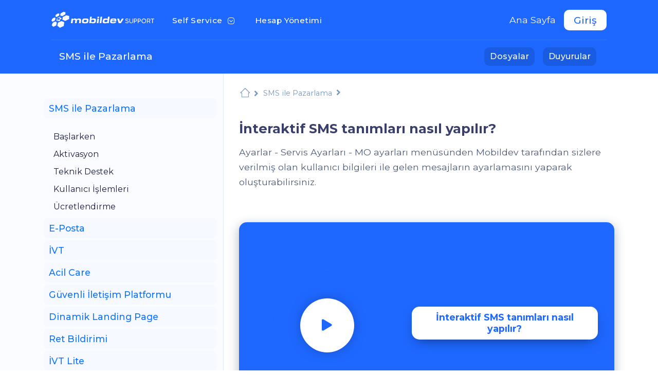

--- FILE ---
content_type: text/html; charset=UTF-8
request_url: https://www.mobildev.com/sss/guvenli-iletisim-platformu-interaktif-sms-tanimlari-nasil-yapilir
body_size: 7693
content:

<!DOCTYPE html>
<html xmlns="http://www.w3.org/1999/xhtml" lang="tr" xml:lang="tr">
    <head>
        <title>İnteraktif SMS tanımları nasıl yapılır?       |  | 186 | </title>
        <meta name="keywords" content="Mobildev SSS, faq, sıkça sorulanlar, , İnteraktif SMS tanımları nasıl yapılır?      , " , 186, />
        <meta name="description" content="Mobildev sıkça sorulan sorular: İnteraktif SMS tanımları nasıl yapılır?       |  | 186 | ">
        <meta charset="UTF-8">
        <meta name="viewport" content="width=device-width, initial-scale=1, shrink-to-fit=no">
		<meta name="theme-color" content="#1e68ff" />
        <link rel="shortcut icon" href="https://www.mobildev.com/admin/images/fav.ico"/>
<meta name="author" content="Mobildev İletişim A.Ş.">
<meta name="classification" content="Business, Mobile Marketing, Communications"/>


<script type="application/ld+json">
{
  "@context": "https://schema.org",
  "@type": "FAQPage",
  "mainEntity": {
    "@type": "Question",
    "name": "İnteraktif SMS tanımları nasıl yapılır?      ",
    "acceptedAnswer": {
      "@type": "Answer",
      "text": "<p>Ayarlar - Servis Ayarları - MO ayarları menüsünden Mobildev tarafından sizlere verilmiş olan kullanıcı bilgileri ile gelen mesajların ayarlamasını yaparak oluşturabilirsiniz.</p>"
    }
  }
}
</script>

<meta name="google-site-verification" content="gph9tuzlznPNAfIed8qxhssHZVw1GJJN7jOxlvHNy5k" />
<!--<script type="text/javascript" src="https://ccdn.mobildev.in/25e1cd0c8d3f466ebb504e7e3cf3cbe6.js" data-token="J6c5dV53NEzPO5qp41K6" charset="UTF-8"></script>-->
<!--<META name="y_key" content="d9448464fcc4251e" />-->
<meta name="google-site-verification" content="gph9tuzlznPNAfIed8qxhssHZVw1GJJN7jOxlvHNy5k" />

<!-- Mobildev Banner-->
<script type="text/javascript" src="//ccdn.mobildev.in/ecafb307533e43df88cbdf71e9f3edf2.js" data-token="3sDO8nnQhS00eri2f8D2" charset="UTF-8"></script>
<!-- end of Mobildev Banner-->

<!-- Mobildev Consent Script -->
<script>var _pp=0;function ptag(){if(get=function(e){for(var t=escape(e)+"=",n=document.cookie.split(";"),a=0;a<n.length;a++){for(var r=n[a];" "===r.charAt(0);)r=r.substring(1,r.length);if(0===r.indexOf(t))return unescape(r.substring(t.length,r.length))}return"{}"},window.dataLayer=window.dataLayer||[],!_pp){var e=JSON.parse(get("cookie_consent_level"))||{};!function(){window.dataLayer.push(arguments)}("consent","default",{ad_storage:e.targeting?"granted":"denied",analytics_storage:e.tracking?"granted":"denied",functionality_storage:e.functionality?"granted":"denied",personalization_storage:e.functionality?"granted":"denied",ad_user_data:e.targeting?"granted":"denied",ad_personalization:e.targeting?"granted":"denied",security_storage:"granted"}),_pp=1}}ptag();</script>
<!-- end of Mobildev Consent Script -->

<!-- Google Adwords, Google Analytics, Facebook Pixel, Google Tag Manager -->
<script type="text/javascript">(function(w,d,s,l,i){w[l]=w[l]||[];w[l].push({'gtm.start':
  new Date().getTime(),event:'gtm.js'});var f=d.getElementsByTagName(s)[0],
  j=d.createElement(s),dl=l!='dataLayer'?'&l='+l:'';j.async=true;j.src=
  'https://www.googletagmanager.com/gtm.js?id='+i+dl;f.parentNode.insertBefore(j,f);
  })(window,document,'script','dataLayer','GTM-NB8BM6R');</script>
<!-- end of Google Adwords, Google Analytics, Facebook Pixel, Google Tag Manager-->
        <link href="https://www.mobildev.com/assets/css/bootstrap.css" rel="stylesheet" type="text/css"/>
        <link href="https://www.mobildev.com/assets/css/app-support.css" rel="stylesheet" type="text/css"/>
        <link href="https://www.mobildev.com/assets/css/custom.css" rel="stylesheet" type="text/css"/>
        <link href="https://www.mobildev.com/assets/css/animate.css" rel="stylesheet" type="text/css"/>
        <link rel="stylesheet" href="https://use.fontawesome.com/releases/v5.7.0/css/all.css"  crossorigin="anonymous">
    </head>
    <body class="support-pages-wrapper">
        <div class="loading" style="width: 100vw;height:100vh;background-color: #3a3f6b;"><span></span></div>
        <div class="page-main-wrapper">
            <!--Header Number --2-->
           <header class="landing-header landing-header-pages lhp-2-step cd-auto-hide-header">
                <div class="container">
                    <div class="header-info-wrapper main-navbar">
                        <div class="container">
                            <div class="row">
                                <div class="col-md-12">
                                    <nav class="navbar navbar-expand-lg">
                                        <div class="logo-container">
                                            <a class="navbar-brand pl-5" href="support.asp"> </a>
                                        </div>
                                        <div class="collapse navbar-collapse js-navbar-collapse">
                                            <ul class="navbar-nav">
                                                <li class="nav-item dropdown dropdown mega-dropdown">
                                                    
                                                    <!--
                                                    <a class="nav-link px-3" href="#">Products<span class="sr-only">(current)</span></a>
                                                    <ul class="dropdown-menu mega-dropdown-menu row">
                                                        <li class="col-md-12">
                                                            <ul class="inner-list-mega-menu">
                                                                
                                                                <li><a href="support-knowledge.asp?id=&pg="></a></li>
                                                                
                                     
                                                            </ul>
                                                        </li>
                                                    </ul>-->
                                                </li>
                                                <li class="nav-item dropdown dropdown mega-dropdown">
                                                    <a class="nav-link px-3" href="#">Self Service<span class="sr-only">(current)</span></a>
                                                    <ul class="dropdown-menu mega-dropdown-menu row">
                                                        <li class="col-md-12">
                                                            <ul class="inner-list-mega-menu resource-inner-list">
                                                                <li>
                                                                    <a href="https://www.mobildev.com/documents.asp">
                                                                        <img src="assets/images/support/documentation.svg" alt="Documentation">
                                                                        <div class="desc-nav">
                                                                            <span>Dosyalar</span>
                                                                            <p>Detaylı dokümanlarımızdan yardım alın.</p>
                                                                        </div>
                                                                    </a>
                                                                </li>
                                                                <li>
                                                                    <a href="https://www.mobildev.com/blog.asp">
                                                                        <img src="assets/images/support/whats-new.svg" width="43" alt="What’s New?">
                                                                        <div class="desc-nav">
                                                                            <span>Duyurular</span>
                                                                            <p>Güncellemeleri ve duyuruları kaçırmayın.</p>
                                                                        </div>
                                                                    </a>
                                                                </li>
                                                                <li>
                                                                    <a href="https://www.mobildev.com/support-knowledge.asp">
                                                                        <img src="assets/images/support/knowledge.svg" alt="Knowledge">
                                                                        <div class="desc-nav">
                                                                            <span>SSS</span>
                                                                            <p>Sıkça sorulan sorularda cevaplarınızı bulun.</p>
                                                                        </div>
                                                                    </a>
                                                                </li>
                                                                <li>
                                                                <a href="https://www.youtube.com/user/MobildevTV" target="_blank">
                                                                        <img src="assets/images/support/suggestions.svg" alt="Suggestions">
                                                                        <div class="desc-nav">
                                                                            <span>V-Log</span>
                                                                            <p>Ürün kullanımları ile ilgili videolara erişin.</p>
                                                                        </div>
                                                                    </a>
                                                                </li>
                                                                
                                                            </ul>
                                                        </li>

                                                    </ul>
                                                </li>
                                                 <li class="nav-item dropdown dropdown mega-dropdown">
                                                    <a class="nav-link px-3" href="/hesap-yonetimi">Hesap Yönetimi<span class="sr-only">(current)</span></a>
                                                </li>
                                            </ul>
                                        </div>
                                        <div class="header-btn-wrapper">
                                            <!--Mobile View Navigation Start-->
                                            <a class="toggle">
                                                <span></span>
                                            </a>
                                            <nav id="main-nav">
                                                <ul class="first-nav">
                                                    <li class="nav-title-wrapper">
                                                        <div class="form-container">
                                                            <a class="navbar-brand-sp pl-5" href="support.asp"> </a>
                                                            <a href="https://www.mobildev.com/login.asp" class="sign-in-btn">Giriş</a>
                                                        </div>
                                                    </li>
                                                </ul>

                                                <ul class="second-nav sp-sec">
                                                    <li><!--
                                                        <a href="#">PRODUCTS</a>
                                                        <ul>
                                                            
                                                            <li><a href="support-knowledge.asp?p=&pg="></a></li>
                                                            
                                                           
                                                        </ul>
                                                        -->
                                                    </li>
                                                    <li>
                                                        <a href="#">Self Service</a>
                                                        <ul class="resource-mob-nav">
                                                            <li>
                                                                <a href="documents.asp">
                                                                    <img src="assets/images/support/documentation.svg" alt="Documentation">
                                                                    <div class="desc-nav">
                                                                        <span>Dosyalar</span>
                                                                        <p>Detaylı dokümanlarımızdan yardım alın.</p>
                                                                    </div>
                                                                </a>
                                                            </li>
                                                             <li>
                                                                <a href="https://www.mobildev.com/blog.asp">
                                                                    <img src="assets/images/support/whats-new.svg" width="43" alt="What’s New?">
                                                                    <div class="desc-nav">
                                                                        <span>Duyurular</span>
                                                                        <p>Güncellemeleri ve duyuruları kaçırmayın.</p>
                                                                    </div>
                                                                </a>
                                                            </li>
                                                            <li>
                                                                <a href="support-knowledge.asp">
                                                                    <img src="assets/images/support/knowledge.svg" alt="Knowledge">
                                                                    <div class="desc-nav">
                                                                        <span>SSS</span>
                                                                        <p>Sıkça sorulan sorularda cevaplarınızı bulun.</p>
                                                                    </div>
                                                                </a>
                                                            </li>
                                                            <li>
                                                                <a href="https://www.youtube.com/user/MobildevTV" target="_blank">
                                                                    <img src="assets/images/support/suggestions.svg" alt="V-Log">
                                                                    <div class="desc-nav">
                                                                        <span>V-Log</span>
                                                                        <p>Ürün kullanımları ile ilgili videolara erişin.</p>
                                                                    </div>
                                                                </a>
                                                            </li>
                                                           
                                                        </ul>
                                                    </li>

                                                </ul>

                                                <ul class="main-nav">
                                                    <li>
                                                        <a class="nav-link px-3" href="/hesap-yonetimi">Hesap Yönetimi<span class="sr-only">(current)</span></a>
                                                    </li>
                                                    <li>
                                                        <a class="nav-link px-3" href="https://www.mobildev.com">Ana Sayfa<span class="sr-only">(current)</span></a>
                                                    </li>

                                                </ul>
                                            </nav>
                                            <!--Mobile View Navigation END-->
                                            <a href="https://www.mobildev.com" class="back-to-intro-btn">Ana Sayfa</a>
                                            <a href="https://www.mobildev.com/login.asp" class="sign-in-btn">Giriş</a>
                                        </div>
                                    </nav>
                                </div>
                            </div>
                            
                            <div class="row">
                                <div class="col-md-12">
                                    <nav class="navbar navbar-expand-md navbar-light main-navbar shortcute-nav cd-secondary-nav">
                                        <div class="container">
                                            <a class="navbar-title" href="#">SMS ile Pazarlama</a>
                                            <div class="navbar-collapse" id="navbarSupportedContent">
                                                <ul class="navbar-nav mr-auto"></ul>
                                                <ul class="navbar-nav">
                                                
                                                <li class="nav-item active">
                                                        <a class="nav-link px-3" href="documents.asp?id=4">Dosyalar<span class="sr-only">(current)</span></a>
                                                    </li>
                                                    
                                                    <li class="nav-item active">
                                                        <a class="nav-link px-3" href="blog-list.asp?words=sms ile pazarlama">Duyurular<span class="sr-only">(current)</span></a>
                                                    </li>
                                                    
                                                </ul>
                                            </div>
                                        </div>
                                    </nav>
                                </div>
                            </div>

                            




                        </div>
                    </div>
                </div>
            </header>
            <main class="support-main-wrapper">
                <section class="documentation-detail-section knowledge-detail-section">
                    <div class="container">
                        <div class="row">
                            <div class="col-md-4">
                                <div class="sidebar-navigation">
                                    <div class="mob-btn-sidebar-close d-flex d-md-none d-lg-none"><span></span></div>
                                    <div class="page-title">
                                        <h3></h3>
                                        <small></small>
                                    </div>
                                    <div id="accordion">
                                        <div class="panel list-group ">                                        
                                            <!-- panel class must be in -->
                                            


                                            <a href="#web1" data-parent="#accordion" data-toggle="collapse" class="list-group-item active">
                                                <h4>SMS ile Pazarlama</h4>
                                            </a>
                                            <div class="collapse show" id="web1">
                                                <ul class="list-group-sub-item">

                                                
                                                    <li ><a href="https://www.mobildev.com/support-knowledge.asp?id=1&sssid=98"></a></li>
                                                    
                                                    <li ><a href="https://www.mobildev.com/support-knowledge.asp?id=1&sssid=40">Başlarken</a></li>
                                                    
                                                    <li ><a href="https://www.mobildev.com/support-knowledge.asp?id=1&sssid=41">Aktivasyon</a></li>
                                                    
                                                    <li ><a href="https://www.mobildev.com/support-knowledge.asp?id=1&sssid=81">Teknik Destek </a></li>
                                                    
                                                    <li ><a href="https://www.mobildev.com/support-knowledge.asp?id=1&sssid=91">Kullanıcı İşlemleri</a></li>
                                                    
                                                    <li ><a href="https://www.mobildev.com/support-knowledge.asp?id=1&sssid=3">Ücretlendirme</a></li>
                                                    

                                                </ul>
                                            </div>

                                              


                                            <a href="#web4" data-parent="#accordion" data-toggle="collapse" class="list-group-item active">
                                                <h4>E-Posta</h4>
                                            </a>
                                            <div class="collapse " id="web4">
                                                <ul class="list-group-sub-item">

                                                
                                                    <li ><a href="https://www.mobildev.com/support-knowledge.asp?id=4&sssid=33">Başlarken</a></li>
                                                    
                                                    <li ><a href="https://www.mobildev.com/support-knowledge.asp?id=4&sssid=34">Aktivasyon</a></li>
                                                    
                                                    <li ><a href="https://www.mobildev.com/support-knowledge.asp?id=4&sssid=38">Teknik Destek</a></li>
                                                    
                                                    <li ><a href="https://www.mobildev.com/support-knowledge.asp?id=4&sssid=37">Ücretlendirme</a></li>
                                                    

                                                </ul>
                                            </div>

                                              


                                            <a href="#web7" data-parent="#accordion" data-toggle="collapse" class="list-group-item active">
                                                <h4>İVT</h4>
                                            </a>
                                            <div class="collapse " id="web7">
                                                <ul class="list-group-sub-item">

                                                
                                                    <li ><a href="https://www.mobildev.com/support-knowledge.asp?id=7&sssid=63">Başlarken</a></li>
                                                    
                                                    <li ><a href="https://www.mobildev.com/support-knowledge.asp?id=7&sssid=64">Aktivasyon</a></li>
                                                    
                                                    <li ><a href="https://www.mobildev.com/support-knowledge.asp?id=7&sssid=67">Ücretlendirme</a></li>
                                                    
                                                    <li ><a href="https://www.mobildev.com/support-knowledge.asp?id=7&sssid=92">Kullanıcı İşlemleri</a></li>
                                                    

                                                </ul>
                                            </div>

                                              


                                            <a href="#web8" data-parent="#accordion" data-toggle="collapse" class="list-group-item active">
                                                <h4>Acil Care</h4>
                                            </a>
                                            <div class="collapse " id="web8">
                                                <ul class="list-group-sub-item">

                                                
                                                    <li ><a href="https://www.mobildev.com/support-knowledge.asp?id=8&sssid=70">Başlarken</a></li>
                                                    
                                                    <li ><a href="https://www.mobildev.com/support-knowledge.asp?id=8&sssid=71">Aktivasyon</a></li>
                                                    
                                                    <li ><a href="https://www.mobildev.com/support-knowledge.asp?id=8&sssid=73">Teknik Destek</a></li>
                                                    
                                                    <li ><a href="https://www.mobildev.com/support-knowledge.asp?id=8&sssid=75">Ücretlendirme</a></li>
                                                    

                                                </ul>
                                            </div>

                                              


                                            <a href="#web10" data-parent="#accordion" data-toggle="collapse" class="list-group-item active">
                                                <h4>Güvenli İletişim Platformu</h4>
                                            </a>
                                            <div class="collapse " id="web10">
                                                <ul class="list-group-sub-item">

                                                
                                                    <li ><a href="https://www.mobildev.com/support-knowledge.asp?id=10&sssid=44">Başlarken</a></li>
                                                    
                                                    <li ><a href="https://www.mobildev.com/support-knowledge.asp?id=10&sssid=45">Aktivasyon</a></li>
                                                    
                                                    <li  class="active" ><a href="https://www.mobildev.com/support-knowledge.asp?id=10&sssid=46">Teknik Destek</a></li>
                                                    
                                                    <li ><a href="https://www.mobildev.com/support-knowledge.asp?id=10&sssid=47">Ücretlendirme</a></li>
                                                    

                                                </ul>
                                            </div>

                                              


                                            <a href="#web11" data-parent="#accordion" data-toggle="collapse" class="list-group-item active">
                                                <h4>Dinamik Landing Page</h4>
                                            </a>
                                            <div class="collapse " id="web11">
                                                <ul class="list-group-sub-item">

                                                
                                                    <li ><a href="https://www.mobildev.com/support-knowledge.asp?id=11&sssid=82">Başlarken</a></li>
                                                    
                                                    <li ><a href="https://www.mobildev.com/support-knowledge.asp?id=11&sssid=76">Aktivasyon</a></li>
                                                    
                                                    <li ><a href="https://www.mobildev.com/support-knowledge.asp?id=11&sssid=77">Teknik Destek</a></li>
                                                    
                                                    <li ><a href="https://www.mobildev.com/support-knowledge.asp?id=11&sssid=78">Ücretlendirme</a></li>
                                                    

                                                </ul>
                                            </div>

                                              


                                            <a href="#web13" data-parent="#accordion" data-toggle="collapse" class="list-group-item active">
                                                <h4>Ret Bildirimi</h4>
                                            </a>
                                            <div class="collapse " id="web13">
                                                <ul class="list-group-sub-item">

                                                
                                                    <li ><a href="https://www.mobildev.com/support-knowledge.asp?id=13&sssid=84">Başlarken</a></li>
                                                    

                                                </ul>
                                            </div>

                                              


                                            <a href="#web18" data-parent="#accordion" data-toggle="collapse" class="list-group-item active">
                                                <h4>İVT Lite</h4>
                                            </a>
                                            <div class="collapse " id="web18">
                                                <ul class="list-group-sub-item">

                                                
                                                    <li ><a href="https://www.mobildev.com/support-knowledge.asp?id=18&sssid=87"></a></li>
                                                    
                                                    <li ><a href="https://www.mobildev.com/support-knowledge.asp?id=18&sssid=86">Başlarken</a></li>
                                                    
                                                    <li ><a href="https://www.mobildev.com/support-knowledge.asp?id=18&sssid=85">Ürün Hakkında</a></li>
                                                    
                                                    <li ><a href="https://www.mobildev.com/support-knowledge.asp?id=18&sssid=93">Kullanıcı İşlemleri</a></li>
                                                    

                                                </ul>
                                            </div>

                                              


                                            <a href="#web14" data-parent="#accordion" data-toggle="collapse" class="list-group-item active">
                                                <h4>Cookie Management</h4>
                                            </a>
                                            <div class="collapse " id="web14">
                                                <ul class="list-group-sub-item">

                                                
                                                    <li ><a href="https://www.mobildev.com/support-knowledge.asp?id=14&sssid=94">Başlarken</a></li>
                                                    
                                                    <li ><a href="https://www.mobildev.com/support-knowledge.asp?id=14&sssid=95">Aktivasyon</a></li>
                                                    
                                                    <li ><a href="https://www.mobildev.com/support-knowledge.asp?id=14&sssid=96">Teknik Destek</a></li>
                                                    
                                                    <li ><a href="https://www.mobildev.com/support-knowledge.asp?id=14&sssid=97">Ücretlendirme</a></li>
                                                    

                                                </ul>
                                            </div>

                                              
                                        </div>
                                    </div>
                                </div>

                            </div>
                            <div class="col-md-8">
                                <div class="doc-content-desc">
                                    <div class="row">
                                        <div class="col-md-12">
                                            <div class="mob-btn-sidebar d-flex d-md-none d-lg-none"><span></span></div>
                                            <ol class="breadcrumb">
                                                <li class="breadcrumb-item">
                                                    <a class="black-text" href="https://www.mobildev.com/support.asp">
                                                        <i class="icon-home"></i>
                                                        Mobildev Support</a>
                                                    <i class="fa fa-angle-right mx-2" aria-hidden="true"></i>
                                                    <i class="fas fa-times breadcrumb-mobile-close"></i>
                                                </li>
                                                <li class="breadcrumb-item d-block d-lg-none"><a class="black-text" href="#"><i class="icon-more"></i></a><i class="fa fa-angle-right mx-2" aria-hidden="true"></i></li>
                                                <li class="breadcrumb-item d-none d-lg-block"><a href='#'>SMS ile Pazarlama</a><i class="fa fa-angle-right mx-2" aria-hidden="true"></i></li>
                                                <li class="breadcrumb-item active"></li>
                                            </ol>
                                        </div>
                                    </div>
                                  
                                    <div class="row">
                                        <div class="col-md-12">
                                           
                                            <div class="knowledge-detail-content">
                                                <h1>İnteraktif SMS tanımları nasıl yapılır?      </h1>
                                                <p>Ayarlar - Servis Ayarları - MO ayarları menüsünden Mobildev tarafından sizlere verilmiş olan kullanıcı bilgileri ile gelen mesajların ayarlamasını yaparak oluşturabilirsiniz.</p><br><br>
                                               
                                              
                        
                                                <div class="video-box-wrapper">
                                                    <div class="video-box">
                                                        <div class="pulsing-rings">
                                                            <div class="pulsing-ringlet"></div>
                                                            <div class="pulsing-ringlet"></div>
                                                            <div class="pulsing-ringlet"></div>
                                                        </div>
                                                        <i class="video-play-btn fas fa-play"></i>
                                                        <div class="video-info-wrapper">
                                                            <small></small>
                                                            <p>İnteraktif SMS tanımları nasıl yapılır?      </p>
                                                        </div>

                                                        <div class="video-frame">
                                                            <iframe id="partner-video-1" src="https://www.youtube.com/embed/EWCGUQIDZHw" frameborder="0" allowfullscreen></iframe>
                                                            <!-- <video id="partner-video" controls >
                                                                 <source type="video/youtube" src="https://www.youtube.com/embed/EWCGUQIDZHw"  /> 
                                                                <source type='video/mp4;codecs="avc1.42E01E, mp4a.40.2"' src="https://www.youtube.com/embed/EWCGUQIDZHw"  /> 
                                                            </video> -->
                                                        </div>
                                               
                                                    </div>
                                                </div>
						  
                                                <ul class="modified-date">
                                                    
 
							 <li> 
							   <i class="icon-d-calendar"></i>
							   <span class=" padding-right-15"> 10&nbsp;May, 2018 </span>
							 </li>
							  <li>
							   <i class="icon-d-eye"></i> 
							   <span class=" padding-right-15">855</span>
							 </li>
							   <li>
							 <i class="icon-d-handlike"></i> 
							 <span class=" padding-right-15">0</span>
							 </li>
							  <li>
							 <i class="far fa-user"></i> 
							 <span class=" padding-right-15"> </span>
							 </li>
							  <li>
							       <a class="print-doc-btn" href="" onclick="PrintElem(elem)"> <i class="icon-d-printer"> </i> Yazdır </a>
							 </li>
                                                </ul>
                                            </div>



  <div class="row  navigation-row-custom">
                        

                                        <div class="col-md-6"><br><br>
                                        
                                            <a href="https://www.mobildev.com/sss/guvenli-iletisim-platformu-tek-bir-hesap-uzerinden-birden-fazla-operator-icin-guvenli-iletisim-platformu-gip-kullanilabilir-mi">
                                                <div class="page-nav nav-prv">
                                                    <span></span>
                                                    <span>Tek bir hesap üzerinden birden fazla operatör için Güvenli İletişim Platformu (GİP) kullanılabilir mi?      </span>
                                                </div> 
                                            </a>
                                            
                                        </div>
                                        
                                        <div class="col-md-6"><br><br>
                                        
                                            <a href="https://www.mobildev.com/sss/guvenli-iletisim-platformu-e-posta-ile-yapilan-bilgilendirmeler-nasil-aktif-edilir">
                                                <div class="page-nav nav-next">
                                                    <span></span>
                                                    <span>E-posta ile yapılan bilgilendirmeler nasıl aktif edilir?    </span>
                                                </div>
                                            </a>
                                            
                                        </div>


                                    </div>
                                    <div class="row">
                                        <div class="col-md-12">
                                            <div class="help-question">
                                            <h4>Bu makale size yardımcı oldu mu?</h4>
                                            <div class="col-md-3" style="float:left">
<form method="post" name="oyla">
                           <input name="star1" type="hidden" value="4">
                            <button name="Send" type="submit" style="width: 100%"><i class="glyphicon glyphicon-thumbs-up"></i> &nbsp;Evet</button>
                               <input type="hidden" name="MM_recordId" value="186">
                               <input name="MM_update" value="degerlendir" type="hidden">
                            </form>
                            </div>
                            <div class="col-md-3" style="float:left">
                             <form method="post"  name="oyla">
                       <input name="star1" type="hidden" value="1">
                            <button name="Send" type="submit" style="width: 100%">
    <i class="glyphicon glyphicon-thumbs-down"></i> &nbsp;Hayır </button>
                            <input type="hidden" name="MM_recordId" value="186">
                            <input name="MM_update" value="degerlendir" type="hidden">
                            </form>
                            </div>
                                        
                                            </div>
                                        </div>
                                    </div>
                                    <div class="row">
                                        <div class="col-md-12">
                                            <div class="related-doc">
                                                <h5>İlgili İçerik</h5>
                                                <ul>
                                                             
                 <li><a href="https://www.mobildev.com/sss/guvenli-iletisim-platformu-guvenli-iletisim-platformu-gip-hangi-mesajlasma-servislerini-destekler">Güvenli İletişim Platformu (GİP) hangi mesajlaşma servislerini destekler?  </a></li>
                             
                 <li><a href="https://www.mobildev.com/sss/guvenli-iletisim-platformu-guvenli-iletisim-platformunda-gip-hangi-operator-hesaplari-kullanilabilir">Güvenli İletişim Platformu'nda (GİP) hangi operatör hesapları kullanılabilir?    </a></li>
                             
                 <li><a href="https://www.mobildev.com/sss/guvenli-iletisim-platformu-yenioperator-hesabimi-gipe-nasil-tanimlarim">Yeni  operatör hesabımı GİP'e nasıl tanımlarım?                    </a></li>
                             
                 <li><a href="https://www.mobildev.com/sss/guvenli-iletisim-platformu-kisa-numara-tanimi-nasil-yapilir">Kısa numara tanımı nasıl yapılır?    </a></li>
                             
                 <li><a href="https://www.mobildev.com/sss/guvenli-iletisim-platformu-tek-bir-hesap-uzerinden-birden-fazla-operator-icin-guvenli-iletisim-platformu-gip-kullanilabilir-mi">Tek bir hesap üzerinden birden fazla operatör için Güvenli İletişim Platformu (GİP) kullanılabilir mi?      </a></li>
                    
                                                </ul>
                                            </div>
                                        </div>
                                    </div>


                                        </div>
                                    </div>
                                   
                                </div>
                            </div>
                        </div>
                    </div>
                </section>
            </main>
                        <footer class="footer-section">
                <section class="footer-top-section">
                    <div class="container">
                        <div class="row">
                            <div class="col-md-12 col-lg-3 order-0-c">
                                <div class="footer-logo"></div>
                                <p class="about-mobildev">
                                    Mobildev<br>İletişim Hizmetleri San. ve Tic. A.Ş.
                                </p>
                                <div class="select-lang">
                                    <div class="form-group">
                                        <div id="">
                                        
                                        </div>
                                    </div>
                                </div>
                                <ul class="footer-social-media-list">
                                    <li>
                                        <a target="_blank" href="https://www.linkedin.com/company/mobildev/"><i class="icon-linkedin"></i></a>
                                    </li>
                                    <li>
                                        <a target="_blank" href="https://www.youtube.com/user/MobildevTV"><i class="icon-youtube"></i></a>
                                    </li>
                                    <li>
                                        <a target="_blank" href="https://open.spotify.com/show/67h10GUFl4JDG0N1hlH8Wi"><i class="fab fa-spotify"></i></a>
                                    </li>
                                    <li>
                                        <a target="_blank" href="https://soundcloud.com/mobildev"><i class="fab fa-soundcloud"></i></a>
                                    </li>
                                    <li>
                                        <a target="_blank" href="https://www.facebook.com/Mobildev"><i class="icon-facebook"></i></a>
                                    </li>
                                    <li>
                                        <a target="_blank" href="https://www.twitter.com/mobildev_tweets"><i class="icon-twitter"></i></a>
                                    </li>
                                    <li>
                                        <a target="_blank" href="https://www.instagram.com/mobildevcom"><i class="icon-instagram"></i></a>
                                    </li>
                                    
                                </ul>
                            </div>
                            <div class="col-md-3 col-lg-2 order-1-c">
                                <h3 class="list-title">Mobildev</h3>
<ul class="footer-link-list">
<li><a href="https://www.mobildev.com/about.asp">Hakkımızda</a></li>
<li><a href="https://www.mobildev.com/lab">LAB</a></li>
<li><a href="https://www.mobildev.com/career.asp">Kariyer</a></li>
<li><a href="https://www.mobildev.com/customers.asp">Müşterilerimiz</a></li>
<li><a href="https://www.mobildev.com/blog-list.asp?tip=63">Etkinlikler</a></li>
<li><a href="https://www.mobildev.com/brand.asp">Markamız</a></li>
<li><a href="https://www.mobildev.com/contact.asp">İletişim</a></li>
</ul>
                            </div>
                            <div class="col-md-3 col-lg-3 order-2-c">
                                <h3 class="list-title">Öne Çıkanlar</h3>
<ul class="footer-link-list">
  <li><a href="https://www.mobildev.com/kvkk-uyum">KVKK Uyum</a></li><li><a href="/ivt">İVT</a></li>
  <li><a href="/cookie-management">Çerez Yönetimi</a></li>
  <li><a href="/toplu-sms">Toplu SMS</a></li>
  <li><a href="https://www.mobildev.com/cometomobildev.asp?bid=35">OTP SMS</a></li>
  <li><a href="/sms-api">SMS API</a></li>
  <li><a href="https://www.mobildev.com/iys">İYS</a></li>
</ul>
                            </div>
                            <div class="col-md-6 col-lg-4 order-3-c">
                                <div class="footer-questions-section">
                                    <h3 class="list-title">Yardıma İhtiyacınız mı var?</h3>
<a href="tel:444 0 554" class="help-btn">Bizi Arayın</a>
<span class="hr-or"></span>
<p>Mobildev Destek Merkezi</p>
<h2><a href="tel:444 0 554" style="color:#007bff; text-decoration:none">444 0 554</a></h2>
                                </div>
                            </div>
                        </div>
                    </div>
                </section>
                <section class="footer-center-section">
                    <div class="container">
                        <ul class="footer-center-link-list">
                            <li><a href="#"><i class="icon-sosyal-sorumluluk"></i>Sosyal Sorumluluk</a></li>
<li><a href="https://postman.mobildev.com/" target="_blank"><i class="icon-api2"></i>API Dokümanları</a></li>
<li><a href="/documents.asp?id=21"><i class="icon-pens"></i>Sözleşmeler</a></li>
<li><a href="/blog.asp#blog-subscribe"><i class="icon-envelope"></i>Bültene Üye Ol</a></li>
<li><a class="d-m-btn" href="#" onclick="javascript: window.open('https://a.l2r.me/v/0hNEv', '', 'toolbar=no, location=yes, left=100px, top=200px, status=no, menubar=no, scrollbars=no, resizable=no, width=480, height=600'); return false"><i class="icon-quiz"></i>Değerlendir</a></li>

                        </ul>
                        <p>
                            <small>Mobildev ile birlikte verilen toplu mesajlaşma hizmeti,<a href="https://www.mobildev.com/market-place.asp?tip=76#isortagibul" target="_blnak">&nbsp;bu sayfada </a> yer alan şirketlerin ad ve hesabına verilmektedir.</small>
                        </p>
                    </div>

                </section>
                <section class="footer-bottom-section">
                    <div class="container">
                        <div class="row">
                            <div class="go-to-top">
                                <a href="#" id="totop" class="hexon-content hexagon-shape" alt="top"><i></i></a>
                            </div>
                        </div>
                        <div class="row">
                            <div class="col-md-6">
                                <p class="copy-right">© Mobildev.com 2020  | <a href="/policy.asp">Politikalarımız</a>  | <a href="/policy.asp?p=5#tab5">SLA</a></p>
                            </div>
                            <div class="col-md-6">
                                <ul class="footer-social-media-list">
                                     <li>
                                        <a target="_blank" href="https://www.linkedin.com/company/mobildev/"><i class="icon-linkedin"></i></a>
                                    </li>
                                    <li>
                                        <a target="_blank" href="https://www.youtube.com/user/MobildevTV"><i class="icon-youtube"></i></a>
                                    </li>
                                    <li>
                                        <a target="_blank" href="https://open.spotify.com/show/67h10GUFl4JDG0N1hlH8Wi"><i class="fab fa-spotify"></i></a>
                                    </li>
                                    <li>
                                        <a target="_blank" href="https://soundcloud.com/mobildev"><i class="fab fa-soundcloud"></i></a>
                                    </li>
                                    <li>
                                        <a target="_blank" href="https://www.facebook.com/Mobildev"><i class="icon-facebook"></i></a>
                                    </li>
                                    <li>
                                        <a target="_blank" href="https://www.twitter.com/mobildev_tweets"><i class="icon-twitter"></i></a>
                                    </li>
                                    <li>
                                        <a target="_blank" href="https://www.instagram.com/mobildevcom"><i class="icon-instagram"></i></a>
                                    </li>
                                </ul>
                            </div>
                        </div>
                    </div>
			
                </section>
            </footer>
			
            <!--Start of Tawk.to Script-->
<script defer src="https://cloud.umami.is/script.js" data-website-id="09caad6f-80bb-4c61-a5e0-08ee7dda5c2e"></script>
<script type="text/plain" data-cookie-consent="functionality">
var Tawk_API=Tawk_API||{}, Tawk_LoadStart=new Date();
(function(){
var s1=document.createElement("script"),s0=document.getElementsByTagName("script")[0];
s1.async=true;
s1.src='https://embed.tawk.to/58e355c1f97dd14875f5b940/default';
s1.charset='UTF-8';
s1.setAttribute('crossorigin','*');
s0.parentNode.insertBefore(s1,s0);
})();
</script>

<!--End of Tawk.to Script-->

        </div>
        <div id="search"> 
            <i class="close icon-close"></i>
            <form role="search" id="searchform" action="/search" method="get">
                <div class="search-holder-wrapper">
                    <div class="search-holder">
                        <input value="" name="q" type="search" placeholder="type to search"/>
                        <button type='button'><i class="icon-search"></i></button>
                    </div>
                </div>
            </form>
        </div>
        <script src="https://www.mobildev.com/assets/js/jquery-3.4.1.min.js" type="text/javascript"></script>
        <script src="https://www.mobildev.com/assets/js/bootstrap/popper.min.js" type="text/javascript"></script>
        <script src="https://www.mobildev.com/assets/js/bootstrap/bootstrap.min.js" type="text/javascript"></script>
        <script src="https://www.mobildev.com/assets/js/TweenMax.min.js" type="text/javascript"></script>
        <script src="https://www.mobildev.com/assets/js/subscribe.js" type="text/javascript"></script>
        <script src="https://www.mobildev.com/assets/js/parallax.min.js" type="text/javascript"></script>
        <script src="https://www.mobildev.com/assets/js/slick.min.js" type="text/javascript"></script>
        <script src="https://www.mobildev.com/assets/js/swiper.js" type="text/javascript"></script>
        <script src="https://www.mobildev.com/assets/js/jquery.flagstrap.js" type="text/javascript"></script>
        <script src="https://www.mobildev.com/assets/js/aos.js" type="text/javascript"></script>
        <script src="https://www.mobildev.com/assets/js/hc-offcanvas-nav.js" type="text/javascript"></script>
        <script src="https://www.mobildev.com/assets/js/ResizeSensor.min.js" type="text/javascript"></script>
        <script src="https://www.mobildev.com/assets/js/sticky-sidebar.js" type="text/javascript"></script>
        <script src="https://www.mobildev.com/assets/js/app.js" type="text/javascript"></script>  

    </body>
</html>


--- FILE ---
content_type: text/css
request_url: https://www.mobildev.com/assets/css/app-support.css
body_size: 83542
content:
@charset "UTF-8";
@import url(https://fonts.googleapis.com/css?family=Montserrat:100,200,200i,300,400,500,600,700,800,900&display=swap);
@import url(../scss/flags.css);
@import url(../scss/swiper/swiper.css);
@import url(../scss/hc-offcanvas-nav.css);
button {
	font-family: Montserrat, sans-serif
}

.lter {
	background-color: rgba(255, 255, 255, .15)
}

.dker {
	background-color: rgba(22, 32, 42, .15)
}

.light {
	background-color: #f6fafb
}

.white {
	background-color: #fff!important
}

.dark-white {
	color: rgba(0, 0, 0, .87);
	background-color: #fff
}

.dark-light {
	color: rgba(0, 0, 0, .87);
	background-color: #f6fafb
}

.black {
	color: rgba(225, 235, 245, .87);
	background-color: #16202f
}

.black .lt {
	background-color: #1c283b
}

.black .dk {
	background-color: #101823
}

.black .bg {
	background-color: #16202f
}

.dark {
	color: rgba(225, 235, 245, .87);
	background-color: #263449
}

.dark .lt {
	background-color: #2c3c55
}

.dark .dk {
	background-color: #202c3d
}

.dark .bg {
	background-color: #263449
}

.grey {
	color: rgba(225, 235, 245, .87);
	background-color: #354255
}

.grey .lt {
	background-color: #3c4b60
}

.grey .dk {
	background-color: #2e394a
}

.grey .bg {
	background-color: #354255
}

.primary {
	color: rgba(255, 255, 255, .87);
	background-color: #4bc0c0
}

.primary .lt {
	background-color: #58c5c5
}

.primary .dk {
	background-color: #41b9b9
}

.primary .bg {
	background-color: #4bc0c0
}

.accent {
	color: rgba(255, 255, 255, .87);
	background-color: #00d2ff
}

.accent .lt {
	background-color: #12d5ff
}

.accent .dk {
	background-color: #00c3ed
}

.accent .bg {
	background-color: #00d2ff
}

.warn {
	color: rgba(255, 255, 255, .87);
	background-color: #b07cdd
}

.warn .lt {
	background-color: #b98ae1
}

.warn .dk {
	background-color: #a76ed9
}

.warn .bg {
	background-color: #b07cdd
}

.success {
	color: rgba(255, 255, 255, .87);
	background-color: #22b66e
}

.success .lt {
	background-color: #25c577
}

.success .dk {
	background-color: #1fa765
}

.success .bg {
	background-color: #22b66e
}

.info {
	color: rgba(255, 255, 255, .87);
	background-color: #2196f3
}

.info .lt {
	background-color: #329ef4
}

.info .dk {
	background-color: #108ef2
}

.info .bg {
	background-color: #2196f3
}

.warning {
	color: rgba(0, 0, 0, .87);
	background-color: #f3c111
}

.warning .lt {
	background-color: #f4c522
}

.warning .dk {
	background-color: #e7b60c
}

.warning .bg {
	background-color: #f3c111
}

.danger {
	color: rgba(255, 255, 255, .87);
	background-color: #ef193c
}

.danger .lt {
	background-color: #f02a4a
}

.danger .dk {
	background-color: #e61033
}

.danger .bg {
	background-color: #ef193c
}

.blue {
	color: rgba(255, 255, 255, .87);
	background-color: #2196f3
}

.blue .lt {
	background-color: #329ef4
}

.blue .dk {
	background-color: #108ef2
}

.blue .bg {
	background-color: #2196f3
}

.white-overlay {
	background-color: rgba(255, 255, 255, .85)
}

.black-overlay {
	background-color: rgba(0, 0, 0, .85)
}

.gd-overlay {
	background-color: transparent!important;
	background-image: linear-gradient(to bottom, rgba(0, 0, 0, 0) 0, rgba(0, 0, 0, .5) 100%);
	background-repeat: repeat-x
}

.bg-auto:before {
	content: "";
	position: absolute;
	width: inherit;
	top: 0;
	bottom: 0;
	background-color: inherit;
	border: inherit
}

.bg-auto.b-l:before {
	margin-left: -1px
}

.bg-auto.b-r:before {
	margin-right: -1px
}

.bg-clip {
	background-clip: padding-box
}

.no-bg {
	background: 0 0!important
}

@media (max-width:767px) {
	.no-bg-xs {
		background-color: transparent
	}
}

.red {
	background-color: #f44336!important;
	color: rgba(255, 255, 255, .87)!important
}

.red-50 {
	background-color: #ffebee!important;
	color: rgba(0, 0, 0, .87)!important
}

.red-100 {
	background-color: #ffcdd2!important;
	color: rgba(0, 0, 0, .87)!important
}

.red-200 {
	background-color: #ef9a9a!important;
	color: rgba(0, 0, 0, .87)!important
}

.red-300 {
	background-color: #e57373!important;
	color: rgba(0, 0, 0, .87)!important
}

.red-400 {
	background-color: #ef5350!important;
	color: rgba(0, 0, 0, .87)!important
}

.red-500 {
	background-color: #f44336!important;
	color: rgba(255, 255, 255, .87)!important
}

.red-600 {
	background-color: #e53935!important;
	color: rgba(255, 255, 255, .87)!important
}

.red-700 {
	background-color: #d32f2f!important;
	color: rgba(255, 255, 255, .87)!important
}

.red-800 {
	background-color: #c62828!important;
	color: rgba(255, 255, 255, .87)!important
}

.red-900 {
	background-color: #b71c1c!important;
	color: rgba(255, 255, 255, .87)!important
}

.red-A100 {
	background-color: #ff8a80!important;
	color: rgba(0, 0, 0, .87)!important
}

.red-A200 {
	background-color: #ff5252!important;
	color: rgba(255, 255, 255, .87)!important
}

.red-A400 {
	background-color: #ff1744!important;
	color: rgba(255, 255, 255, .87)!important
}

.red-A700 {
	background-color: #d50000!important;
	color: rgba(255, 255, 255, .87)!important
}

.pink {
	background-color: #e91e63!important;
	color: rgba(255, 255, 255, .87)!important
}

.pink-50 {
	background-color: #fce4ec!important;
	color: rgba(0, 0, 0, .87)!important
}

.pink-100 {
	background-color: #f8bbd0!important;
	color: rgba(0, 0, 0, .87)!important
}

.pink-200 {
	background-color: #f48fb1!important;
	color: rgba(0, 0, 0, .87)!important
}

.pink-300 {
	background-color: #f06292!important;
	color: rgba(0, 0, 0, .87)!important
}

.pink-400 {
	background-color: #ec407a!important;
	color: rgba(0, 0, 0, .87)!important
}

.pink-500 {
	background-color: #e91e63!important;
	color: rgba(255, 255, 255, .87)!important
}

.pink-600 {
	background-color: #d81b60!important;
	color: rgba(255, 255, 255, .87)!important
}

.pink-700 {
	background-color: #c2185b!important;
	color: rgba(255, 255, 255, .87)!important
}

.pink-800 {
	background-color: #ad1457!important;
	color: rgba(255, 255, 255, .87)!important
}

.pink-900 {
	background-color: #880e4f!important;
	color: rgba(255, 255, 255, .87)!important
}

.pink-A100 {
	background-color: #ff80ab!important;
	color: rgba(0, 0, 0, .87)!important
}

.pink-A200 {
	background-color: #ff4081!important;
	color: rgba(255, 255, 255, .87)!important
}

.pink-A400 {
	background-color: #f50057!important;
	color: rgba(255, 255, 255, .87)!important
}

.pink-A700 {
	background-color: #c51162!important;
	color: rgba(255, 255, 255, .87)!important
}

.purple {
	background-color: #9c27b0!important;
	color: rgba(255, 255, 255, .87)!important
}

.purple-50 {
	background-color: #f3e5f5!important;
	color: rgba(0, 0, 0, .87)!important
}

.purple-100 {
	background-color: #e1bee7!important;
	color: rgba(0, 0, 0, .87)!important
}

.purple-200 {
	background-color: #ce93d8!important;
	color: rgba(0, 0, 0, .87)!important
}

.purple-300 {
	background-color: #ba68c8!important;
	color: rgba(255, 255, 255, .87)!important
}

.purple-400 {
	background-color: #ab47bc!important;
	color: rgba(255, 255, 255, .87)!important
}

.purple-500 {
	background-color: #9c27b0!important;
	color: rgba(255, 255, 255, .87)!important
}

.purple-600 {
	background-color: #8e24aa!important;
	color: rgba(255, 255, 255, .87)!important
}

.purple-700 {
	background-color: #7b1fa2!important;
	color: rgba(255, 255, 255, .87)!important
}

.purple-800 {
	background-color: #6a1b9a!important;
	color: rgba(255, 255, 255, .87)!important
}

.purple-900 {
	background-color: #4a148c!important;
	color: rgba(255, 255, 255, .87)!important
}

.purple-A100 {
	background-color: #ea80fc!important;
	color: rgba(0, 0, 0, .87)!important
}

.purple-A200 {
	background-color: #e040fb!important;
	color: rgba(255, 255, 255, .87)!important
}

.purple-A400 {
	background-color: #d500f9!important;
	color: rgba(255, 255, 255, .87)!important
}

.purple-A700 {
	background-color: #a0f!important;
	color: rgba(255, 255, 255, .87)!important
}

.deep-purple {
	background-color: #673ab7!important;
	color: rgba(255, 255, 255, .87)!important
}

.deep-purple-50 {
	background-color: #ede7f6!important;
	color: rgba(0, 0, 0, .87)!important
}

.deep-purple-100 {
	background-color: #d1c4e9!important;
	color: rgba(0, 0, 0, .87)!important
}

.deep-purple-200 {
	background-color: #b39ddb!important;
	color: rgba(0, 0, 0, .87)!important
}

.deep-purple-300 {
	background-color: #9575cd!important;
	color: rgba(255, 255, 255, .87)!important
}

.deep-purple-400 {
	background-color: #7e57c2!important;
	color: rgba(255, 255, 255, .87)!important
}

.deep-purple-500 {
	background-color: #673ab7!important;
	color: rgba(255, 255, 255, .87)!important
}

.deep-purple-600 {
	background-color: #5e35b1!important;
	color: rgba(255, 255, 255, .87)!important
}

.deep-purple-700 {
	background-color: #512da8!important;
	color: rgba(255, 255, 255, .87)!important
}

.deep-purple-800 {
	background-color: #4527a0!important;
	color: rgba(255, 255, 255, .87)!important
}

.deep-purple-900 {
	background-color: #311b92!important;
	color: rgba(255, 255, 255, .87)!important
}

.deep-purple-A100 {
	background-color: #b388ff!important;
	color: rgba(0, 0, 0, .87)!important
}

.deep-purple-A200 {
	background-color: #7c4dff!important;
	color: rgba(255, 255, 255, .87)!important
}

.deep-purple-A400 {
	background-color: #651fff!important;
	color: rgba(255, 255, 255, .87)!important
}

.deep-purple-A700 {
	background-color: #6200ea!important;
	color: rgba(255, 255, 255, .87)!important
}

.indigo {
	background-color: #3f51b5!important;
	color: rgba(255, 255, 255, .87)!important
}

.indigo-50 {
	background-color: #e8eaf6!important;
	color: rgba(0, 0, 0, .87)!important
}

.indigo-100 {
	background-color: #c5cae9!important;
	color: rgba(0, 0, 0, .87)!important
}

.indigo-200 {
	background-color: #9fa8da!important;
	color: rgba(0, 0, 0, .87)!important
}

.indigo-300 {
	background-color: #7986cb!important;
	color: rgba(255, 255, 255, .87)!important
}

.indigo-400 {
	background-color: #5c6bc0!important;
	color: rgba(255, 255, 255, .87)!important
}

.indigo-500 {
	background-color: #3f51b5!important;
	color: rgba(255, 255, 255, .87)!important
}

.indigo-600 {
	background-color: #3949ab!important;
	color: rgba(255, 255, 255, .87)!important
}

.indigo-700 {
	background-color: #303f9f!important;
	color: rgba(255, 255, 255, .87)!important
}

.indigo-800 {
	background-color: #283593!important;
	color: rgba(255, 255, 255, .87)!important
}

.indigo-900 {
	background-color: #1a237e!important;
	color: rgba(255, 255, 255, .87)!important
}

.indigo-A100 {
	background-color: #8c9eff!important;
	color: rgba(0, 0, 0, .87)!important
}

.indigo-A200 {
	background-color: #536dfe!important;
	color: rgba(255, 255, 255, .87)!important
}

.indigo-A400 {
	background-color: #3d5afe!important;
	color: rgba(255, 255, 255, .87)!important
}

.indigo-A700 {
	background-color: #304ffe!important;
	color: rgba(255, 255, 255, .87)!important
}

.blue {
	background-color: #2196f3!important;
	color: rgba(255, 255, 255, .87)!important
}

.blue-50 {
	background-color: #e3f2fd!important;
	color: rgba(0, 0, 0, .87)!important
}

.blue-100 {
	background-color: #bbdefb!important;
	color: rgba(0, 0, 0, .87)!important
}

.blue-200 {
	background-color: #90caf9!important;
	color: rgba(0, 0, 0, .87)!important
}

.blue-300 {
	background-color: #64b5f6!important;
	color: rgba(0, 0, 0, .87)!important
}

.blue-400 {
	background-color: #42a5f5!important;
	color: rgba(0, 0, 0, .87)!important
}

.blue-500 {
	background-color: #2196f3!important;
	color: rgba(255, 255, 255, .87)!important
}

.blue-600 {
	background-color: #1e88e5!important;
	color: rgba(255, 255, 255, .87)!important
}

.blue-700 {
	background-color: #1976d2!important;
	color: rgba(255, 255, 255, .87)!important
}

.blue-800 {
	background-color: #1565c0!important;
	color: rgba(255, 255, 255, .87)!important
}

.blue-900 {
	background-color: #0d47a1!important;
	color: rgba(255, 255, 255, .87)!important
}

.blue-A100 {
	background-color: #82b1ff!important;
	color: rgba(0, 0, 0, .87)!important
}

.blue-A200 {
	background-color: #448aff!important;
	color: rgba(255, 255, 255, .87)!important
}

.blue-A400 {
	background-color: #2979ff!important;
	color: rgba(255, 255, 255, .87)!important
}

.blue-A700 {
	background-color: #2962ff!important;
	color: rgba(255, 255, 255, .87)!important
}

.light-blue {
	background-color: #03a9f4!important;
	color: rgba(255, 255, 255, .87)!important
}

.light-blue-50 {
	background-color: #e1f5fe!important;
	color: rgba(0, 0, 0, .87)!important
}

.light-blue-100 {
	background-color: #b3e5fc!important;
	color: rgba(0, 0, 0, .87)!important
}

.light-blue-200 {
	background-color: #81d4fa!important;
	color: rgba(0, 0, 0, .87)!important
}

.light-blue-300 {
	background-color: #4fc3f7!important;
	color: rgba(0, 0, 0, .87)!important
}

.light-blue-400 {
	background-color: #29b6f6!important;
	color: rgba(0, 0, 0, .87)!important
}

.light-blue-500 {
	background-color: #03a9f4!important;
	color: rgba(255, 255, 255, .87)!important
}

.light-blue-600 {
	background-color: #039be5!important;
	color: rgba(255, 255, 255, .87)!important
}

.light-blue-700 {
	background-color: #0288d1!important;
	color: rgba(255, 255, 255, .87)!important
}

.light-blue-800 {
	background-color: #0277bd!important;
	color: rgba(255, 255, 255, .87)!important
}

.light-blue-900 {
	background-color: #01579b!important;
	color: rgba(255, 255, 255, .87)!important
}

.light-blue-A100 {
	background-color: #80d8ff!important;
	color: rgba(0, 0, 0, .87)!important
}

.light-blue-A200 {
	background-color: #40c4ff!important;
	color: rgba(0, 0, 0, .87)!important
}

.light-blue-A400 {
	background-color: #00b0ff!important;
	color: rgba(0, 0, 0, .87)!important
}

.light-blue-A700 {
	background-color: #0091ea!important;
	color: rgba(255, 255, 255, .87)!important
}

.cyan {
	background-color: #00bcd4!important;
	color: rgba(255, 255, 255, .87)!important
}

.cyan-50 {
	background-color: #e0f7fa!important;
	color: rgba(0, 0, 0, .87)!important
}

.cyan-100 {
	background-color: #b2ebf2!important;
	color: rgba(0, 0, 0, .87)!important
}

.cyan-200 {
	background-color: #80deea!important;
	color: rgba(0, 0, 0, .87)!important
}

.cyan-300 {
	background-color: #4dd0e1!important;
	color: rgba(0, 0, 0, .87)!important
}

.cyan-400 {
	background-color: #26c6da!important;
	color: rgba(0, 0, 0, .87)!important
}

.cyan-500 {
	background-color: #00bcd4!important;
	color: rgba(255, 255, 255, .87)!important
}

.cyan-600 {
	background-color: #00acc1!important;
	color: rgba(255, 255, 255, .87)!important
}

.cyan-700 {
	background-color: #0097a7!important;
	color: rgba(255, 255, 255, .87)!important
}

.cyan-800 {
	background-color: #00838f!important;
	color: rgba(255, 255, 255, .87)!important
}

.cyan-900 {
	background-color: #006064!important;
	color: rgba(255, 255, 255, .87)!important
}

.cyan-A100 {
	background-color: #84ffff!important;
	color: rgba(0, 0, 0, .87)!important
}

.cyan-A200 {
	background-color: #18ffff!important;
	color: rgba(0, 0, 0, .87)!important
}

.cyan-A400 {
	background-color: #00e5ff!important;
	color: rgba(0, 0, 0, .87)!important
}

.cyan-A700 {
	background-color: #00b8d4!important;
	color: rgba(0, 0, 0, .87)!important
}

.teal {
	background-color: #009688!important;
	color: rgba(255, 255, 255, .87)!important
}

.teal-50 {
	background-color: #e0f2f1!important;
	color: rgba(0, 0, 0, .87)!important
}

.teal-100 {
	background-color: #b2dfdb!important;
	color: rgba(0, 0, 0, .87)!important
}

.teal-200 {
	background-color: #80cbc4!important;
	color: rgba(0, 0, 0, .87)!important
}

.teal-300 {
	background-color: #4db6ac!important;
	color: rgba(0, 0, 0, .87)!important
}

.teal-400 {
	background-color: #26a69a!important;
	color: rgba(0, 0, 0, .87)!important
}

.teal-500 {
	background-color: #009688!important;
	color: rgba(255, 255, 255, .87)!important
}

.teal-600 {
	background-color: #00897b!important;
	color: rgba(255, 255, 255, .87)!important
}

.teal-700 {
	background-color: #00796b!important;
	color: rgba(255, 255, 255, .87)!important
}

.teal-800 {
	background-color: #00695c!important;
	color: rgba(255, 255, 255, .87)!important
}

.teal-900 {
	background-color: #004d40!important;
	color: rgba(255, 255, 255, .87)!important
}

.teal-A100 {
	background-color: #a7ffeb!important;
	color: rgba(0, 0, 0, .87)!important
}

.teal-A200 {
	background-color: #64ffda!important;
	color: rgba(0, 0, 0, .87)!important
}

.teal-A400 {
	background-color: #1de9b6!important;
	color: rgba(0, 0, 0, .87)!important
}

.teal-A700 {
	background-color: #00bfa5!important;
	color: rgba(0, 0, 0, .87)!important
}

.green {
	background-color: #4caf50!important;
	color: rgba(255, 255, 255, .87)!important
}

.green-50 {
	background-color: #e8f5e9!important;
	color: rgba(0, 0, 0, .87)!important
}

.green-100 {
	background-color: #c8e6c9!important;
	color: rgba(0, 0, 0, .87)!important
}

.green-200 {
	background-color: #a5d6a7!important;
	color: rgba(0, 0, 0, .87)!important
}

.green-300 {
	background-color: #81c784!important;
	color: rgba(0, 0, 0, .87)!important
}

.green-400 {
	background-color: #66bb6a!important;
	color: rgba(0, 0, 0, .87)!important
}

.green-500 {
	background-color: #4caf50!important;
	color: rgba(255, 255, 255, .87)!important
}

.green-600 {
	background-color: #43a047!important;
	color: rgba(255, 255, 255, .87)!important
}

.green-700 {
	background-color: #388e3c!important;
	color: rgba(255, 255, 255, .87)!important
}

.green-800 {
	background-color: #2e7d32!important;
	color: rgba(255, 255, 255, .87)!important
}

.green-900 {
	background-color: #1b5e20!important;
	color: rgba(255, 255, 255, .87)!important
}

.green-A100 {
	background-color: #b9f6ca!important;
	color: rgba(0, 0, 0, .87)!important
}

.green-A200 {
	background-color: #69f0ae!important;
	color: rgba(0, 0, 0, .87)!important
}

.green-A400 {
	background-color: #00e676!important;
	color: rgba(0, 0, 0, .87)!important
}

.green-A700 {
	background-color: #00c853!important;
	color: rgba(0, 0, 0, .87)!important
}

.light-green {
	background-color: #8bc34a!important;
	color: rgba(0, 0, 0, .87)!important
}

.light-green-50 {
	background-color: #f1f8e9!important;
	color: rgba(0, 0, 0, .87)!important
}

.light-green-100 {
	background-color: #dcedc8!important;
	color: rgba(0, 0, 0, .87)!important
}

.light-green-200 {
	background-color: #c5e1a5!important;
	color: rgba(0, 0, 0, .87)!important
}

.light-green-300 {
	background-color: #aed581!important;
	color: rgba(0, 0, 0, .87)!important
}

.light-green-400 {
	background-color: #9ccc65!important;
	color: rgba(0, 0, 0, .87)!important
}

.light-green-500 {
	background-color: #8bc34a!important;
	color: rgba(0, 0, 0, .87)!important
}

.light-green-600 {
	background-color: #7cb342!important;
	color: rgba(0, 0, 0, .87)!important
}

.light-green-700 {
	background-color: #689f38!important;
	color: rgba(0, 0, 0, .87)!important
}

.light-green-800 {
	background-color: #558b2f!important;
	color: rgba(255, 255, 255, .87)!important
}

.light-green-900 {
	background-color: #33691e!important;
	color: rgba(255, 255, 255, .87)!important
}

.light-green-A100 {
	background-color: #ccff90!important;
	color: rgba(0, 0, 0, .87)!important
}

.light-green-A200 {
	background-color: #b2ff59!important;
	color: rgba(0, 0, 0, .87)!important
}

.light-green-A400 {
	background-color: #76ff03!important;
	color: rgba(0, 0, 0, .87)!important
}

.light-green-A700 {
	background-color: #64dd17!important;
	color: rgba(0, 0, 0, .87)!important
}

.lime {
	background-color: #cddc39!important;
	color: rgba(0, 0, 0, .87)!important
}

.lime-50 {
	background-color: #f9fbe7!important;
	color: rgba(0, 0, 0, .87)!important
}

.lime-100 {
	background-color: #f0f4c3!important;
	color: rgba(0, 0, 0, .87)!important
}

.lime-200 {
	background-color: #e6ee9c!important;
	color: rgba(0, 0, 0, .87)!important
}

.lime-300 {
	background-color: #dce775!important;
	color: rgba(0, 0, 0, .87)!important
}

.lime-400 {
	background-color: #d4e157!important;
	color: rgba(0, 0, 0, .87)!important
}

.lime-500 {
	background-color: #cddc39!important;
	color: rgba(0, 0, 0, .87)!important
}

.lime-600 {
	background-color: #c0ca33!important;
	color: rgba(0, 0, 0, .87)!important
}

.lime-700 {
	background-color: #afb42b!important;
	color: rgba(0, 0, 0, .87)!important
}

.lime-800 {
	background-color: #9e9d24!important;
	color: rgba(0, 0, 0, .87)!important
}

.lime-900 {
	background-color: #827717!important;
	color: rgba(255, 255, 255, .87)!important
}

.lime-A100 {
	background-color: #f4ff81!important;
	color: rgba(0, 0, 0, .87)!important
}

.lime-A200 {
	background-color: #eeff41!important;
	color: rgba(0, 0, 0, .87)!important
}

.lime-A400 {
	background-color: #c6ff00!important;
	color: rgba(0, 0, 0, .87)!important
}

.lime-A700 {
	background-color: #aeea00!important;
	color: rgba(0, 0, 0, .87)!important
}

.yellow {
	background-color: #ffeb3b!important;
	color: rgba(0, 0, 0, .87)!important
}

.yellow-50 {
	background-color: #fffde7!important;
	color: rgba(0, 0, 0, .87)!important
}

.yellow-100 {
	background-color: #fff9c4!important;
	color: rgba(0, 0, 0, .87)!important
}

.yellow-200 {
	background-color: #fff59d!important;
	color: rgba(0, 0, 0, .87)!important
}

.yellow-300 {
	background-color: #fff176!important;
	color: rgba(0, 0, 0, .87)!important
}

.yellow-400 {
	background-color: #ffee58!important;
	color: rgba(0, 0, 0, .87)!important
}

.yellow-500 {
	background-color: #ffeb3b!important;
	color: rgba(0, 0, 0, .87)!important
}

.yellow-600 {
	background-color: #fdd835!important;
	color: rgba(0, 0, 0, .87)!important
}

.yellow-700 {
	background-color: #fbc02d!important;
	color: rgba(0, 0, 0, .87)!important
}

.yellow-800 {
	background-color: #f9a825!important;
	color: rgba(0, 0, 0, .87)!important
}

.yellow-900 {
	background-color: #f57f17!important;
	color: rgba(0, 0, 0, .87)!important
}

.yellow-A100 {
	background-color: #ffff8d!important;
	color: rgba(0, 0, 0, .87)!important
}

.yellow-A200 {
	background-color: #ff0!important;
	color: rgba(0, 0, 0, .87)!important
}

.yellow-A400 {
	background-color: #ffea00!important;
	color: rgba(0, 0, 0, .87)!important
}

.yellow-A700 {
	background-color: #ffd600!important;
	color: rgba(0, 0, 0, .87)!important
}

.amber {
	background-color: #ffc107!important;
	color: rgba(0, 0, 0, .87)!important
}

.amber-50 {
	background-color: #fff8e1!important;
	color: rgba(0, 0, 0, .87)!important
}

.amber-100 {
	background-color: #ffecb3!important;
	color: rgba(0, 0, 0, .87)!important
}

.amber-200 {
	background-color: #ffe082!important;
	color: rgba(0, 0, 0, .87)!important
}

.amber-300 {
	background-color: #ffd54f!important;
	color: rgba(0, 0, 0, .87)!important
}

.amber-400 {
	background-color: #ffca28!important;
	color: rgba(0, 0, 0, .87)!important
}

.amber-500 {
	background-color: #ffc107!important;
	color: rgba(0, 0, 0, .87)!important
}

.amber-600 {
	background-color: #ffb300!important;
	color: rgba(0, 0, 0, .87)!important
}

.amber-700 {
	background-color: #ffa000!important;
	color: rgba(0, 0, 0, .87)!important
}

.amber-800 {
	background-color: #ff8f00!important;
	color: rgba(0, 0, 0, .87)!important
}

.amber-900 {
	background-color: #ff6f00!important;
	color: rgba(0, 0, 0, .87)!important
}

.amber-A100 {
	background-color: #ffe57f!important;
	color: rgba(0, 0, 0, .87)!important
}

.amber-A200 {
	background-color: #ffd740!important;
	color: rgba(0, 0, 0, .87)!important
}

.amber-A400 {
	background-color: #ffc400!important;
	color: rgba(0, 0, 0, .87)!important
}

.amber-A700 {
	background-color: #ffab00!important;
	color: rgba(0, 0, 0, .87)!important
}

.orange {
	background-color: #ff9800!important;
	color: rgba(0, 0, 0, .87)!important
}

.orange-50 {
	background-color: #fff3e0!important;
	color: rgba(0, 0, 0, .87)!important
}

.orange-100 {
	background-color: #ffe0b2!important;
	color: rgba(0, 0, 0, .87)!important
}

.orange-200 {
	background-color: #ffcc80!important;
	color: rgba(0, 0, 0, .87)!important
}

.orange-300 {
	background-color: #ffb74d!important;
	color: rgba(0, 0, 0, .87)!important
}

.orange-400 {
	background-color: #ffa726!important;
	color: rgba(0, 0, 0, .87)!important
}

.orange-500 {
	background-color: #ff9800!important;
	color: rgba(0, 0, 0, .87)!important
}

.orange-600 {
	background-color: #fb8c00!important;
	color: rgba(0, 0, 0, .87)!important
}

.orange-700 {
	background-color: #f57c00!important;
	color: rgba(0, 0, 0, .87)!important
}

.orange-800 {
	background-color: #ef6c00!important;
	color: rgba(255, 255, 255, .87)!important
}

.orange-900 {
	background-color: #e65100!important;
	color: rgba(255, 255, 255, .87)!important
}

.orange-A100 {
	background-color: #ffd180!important;
	color: rgba(0, 0, 0, .87)!important
}

.orange-A200 {
	background-color: #ffab40!important;
	color: rgba(0, 0, 0, .87)!important
}

.orange-A400 {
	background-color: #ff9100!important;
	color: rgba(0, 0, 0, .87)!important
}

.orange-A700 {
	background-color: #ff6d00!important;
	color: rgba(0, 0, 0, .87)!important
}

.deep-orange {
	background-color: #ff5722!important;
	color: rgba(255, 255, 255, .87)!important
}

.deep-orange-50 {
	background-color: #fbe9e7!important;
	color: rgba(0, 0, 0, .87)!important
}

.deep-orange-100 {
	background-color: #ffccbc!important;
	color: rgba(0, 0, 0, .87)!important
}

.deep-orange-200 {
	background-color: #ffab91!important;
	color: rgba(0, 0, 0, .87)!important
}

.deep-orange-300 {
	background-color: #ff8a65!important;
	color: rgba(0, 0, 0, .87)!important
}

.deep-orange-400 {
	background-color: #ff7043!important;
	color: rgba(0, 0, 0, .87)!important
}

.deep-orange-500 {
	background-color: #ff5722!important;
	color: rgba(255, 255, 255, .87)!important
}

.deep-orange-600 {
	background-color: #f4511e!important;
	color: rgba(255, 255, 255, .87)!important
}

.deep-orange-700 {
	background-color: #e64a19!important;
	color: rgba(255, 255, 255, .87)!important
}

.deep-orange-800 {
	background-color: #d84315!important;
	color: rgba(255, 255, 255, .87)!important
}

.deep-orange-900 {
	background-color: #bf360c!important;
	color: rgba(255, 255, 255, .87)!important
}

.deep-orange-A100 {
	background-color: #ff9e80!important;
	color: rgba(0, 0, 0, .87)!important
}

.deep-orange-A200 {
	background-color: #ff6e40!important;
	color: rgba(0, 0, 0, .87)!important
}

.deep-orange-A400 {
	background-color: #ff3d00!important;
	color: rgba(255, 255, 255, .87)!important
}

.deep-orange-A700 {
	background-color: #dd2c00!important;
	color: rgba(255, 255, 255, .87)!important
}

.brown {
	background-color: #795548!important;
	color: rgba(255, 255, 255, .87)!important
}

.brown-50 {
	background-color: #efebe9!important;
	color: rgba(0, 0, 0, .87)!important
}

.brown-100 {
	background-color: #d7ccc8!important;
	color: rgba(0, 0, 0, .87)!important
}

.brown-200 {
	background-color: #bcaaa4!important;
	color: rgba(0, 0, 0, .87)!important
}

.brown-300 {
	background-color: #a1887f!important;
	color: rgba(255, 255, 255, .87)!important
}

.brown-400 {
	background-color: #8d6e63!important;
	color: rgba(255, 255, 255, .87)!important
}

.brown-500 {
	background-color: #795548!important;
	color: rgba(255, 255, 255, .87)!important
}

.brown-600 {
	background-color: #6d4c41!important;
	color: rgba(255, 255, 255, .87)!important
}

.brown-700 {
	background-color: #5d4037!important;
	color: rgba(255, 255, 255, .87)!important
}

.brown-800 {
	background-color: #4e342e!important;
	color: rgba(255, 255, 255, .87)!important
}

.brown-900 {
	background-color: #3e2723!important;
	color: rgba(255, 255, 255, .87)!important
}

.blue-grey {
	background-color: #607d8b!important;
	color: rgba(255, 255, 255, .87)!important
}

.blue-grey-50 {
	background-color: #eceff1!important;
	color: rgba(0, 0, 0, .87)!important
}

.blue-grey-100 {
	background-color: #cfd8dc!important;
	color: rgba(0, 0, 0, .87)!important
}

.blue-grey-200 {
	background-color: #b0bec5!important;
	color: rgba(0, 0, 0, .87)!important
}

.blue-grey-300 {
	background-color: #90a4ae!important;
	color: rgba(0, 0, 0, .87)!important
}

.blue-grey-400 {
	background-color: #78909c!important;
	color: rgba(255, 255, 255, .87)!important
}

.blue-grey-500 {
	background-color: #607d8b!important;
	color: rgba(255, 255, 255, .87)!important
}

.blue-grey-600 {
	background-color: #546e7a!important;
	color: rgba(255, 255, 255, .87)!important
}

.blue-grey-700 {
	background-color: #455a64!important;
	color: rgba(255, 255, 255, .87)!important
}

.blue-grey-800 {
	background-color: #37474f!important;
	color: rgba(255, 255, 255, .87)!important
}

.blue-grey-900 {
	background-color: #263238!important;
	color: rgba(255, 255, 255, .87)!important
}

.grey-50 {
	background-color: #fafafa!important;
	color: rgba(0, 0, 0, .87)!important
}

.grey-100 {
	background-color: #f5f5f5!important;
	color: rgba(0, 0, 0, .87)!important
}

.grey-200 {
	background-color: #eee!important;
	color: rgba(0, 0, 0, .87)!important
}

.grey-300 {
	background-color: #e0e0e0!important;
	color: rgba(0, 0, 0, .87)!important
}

.grey-400 {
	background-color: #bdbdbd!important;
	color: rgba(0, 0, 0, .87)!important
}

.grey-500 {
	background-color: #9e9e9e!important;
	color: rgba(0, 0, 0, .87)!important
}

.grey-600 {
	background-color: #757575!important;
	color: rgba(255, 255, 255, .87)!important
}

.grey-700 {
	background-color: #616161!important;
	color: rgba(255, 255, 255, .87)!important
}

.grey-800 {
	background-color: #424242!important;
	color: rgba(255, 255, 255, .87)!important
}

.grey-900 {
	background-color: #212121!important;
	color: rgba(255, 255, 255, .87)!important
}

.b-red {
	border-color: #f44336!important
}

.b-red-50 {
	border-color: #ffebee!important
}

.b-red-100 {
	border-color: #ffcdd2!important
}

.b-red-200 {
	border-color: #ef9a9a!important
}

.b-red-300 {
	border-color: #e57373!important
}

.b-red-400 {
	border-color: #ef5350!important
}

.b-red-500 {
	border-color: #f44336!important
}

.b-red-600 {
	border-color: #e53935!important
}

.b-red-700 {
	border-color: #d32f2f!important
}

.b-red-800 {
	border-color: #c62828!important
}

.b-red-900 {
	border-color: #b71c1c!important
}

.b-red-A100 {
	border-color: #ff8a80!important
}

.b-red-A200 {
	border-color: #ff5252!important
}

.b-red-A400 {
	border-color: #ff1744!important
}

.b-red-A700 {
	border-color: #d50000!important
}

.b-pink {
	border-color: #e91e63!important
}

.b-pink-50 {
	border-color: #fce4ec!important
}

.b-pink-100 {
	border-color: #f8bbd0!important
}

.b-pink-200 {
	border-color: #f48fb1!important
}

.b-pink-300 {
	border-color: #f06292!important
}

.b-pink-400 {
	border-color: #ec407a!important
}

.b-pink-500 {
	border-color: #e91e63!important
}

.b-pink-600 {
	border-color: #d81b60!important
}

.b-pink-700 {
	border-color: #c2185b!important
}

.b-pink-800 {
	border-color: #ad1457!important
}

.b-pink-900 {
	border-color: #880e4f!important
}

.b-pink-A100 {
	border-color: #ff80ab!important
}

.b-pink-A200 {
	border-color: #ff4081!important
}

.b-pink-A400 {
	border-color: #f50057!important
}

.b-pink-A700 {
	border-color: #c51162!important
}

.b-purple {
	border-color: #9c27b0!important
}

.b-purple-50 {
	border-color: #f3e5f5!important
}

.b-purple-100 {
	border-color: #e1bee7!important
}

.b-purple-200 {
	border-color: #ce93d8!important
}

.b-purple-300 {
	border-color: #ba68c8!important
}

.b-purple-400 {
	border-color: #ab47bc!important
}

.b-purple-500 {
	border-color: #9c27b0!important
}

.b-purple-600 {
	border-color: #8e24aa!important
}

.b-purple-700 {
	border-color: #7b1fa2!important
}

.b-purple-800 {
	border-color: #6a1b9a!important
}

.b-purple-900 {
	border-color: #4a148c!important
}

.b-purple-A100 {
	border-color: #ea80fc!important
}

.b-purple-A200 {
	border-color: #e040fb!important
}

.b-purple-A400 {
	border-color: #d500f9!important
}

.b-purple-A700 {
	border-color: #a0f!important
}

.b-deep-purple {
	border-color: #673ab7!important
}

.b-deep-purple-50 {
	border-color: #ede7f6!important
}

.b-deep-purple-100 {
	border-color: #d1c4e9!important
}

.b-deep-purple-200 {
	border-color: #b39ddb!important
}

.b-deep-purple-300 {
	border-color: #9575cd!important
}

.b-deep-purple-400 {
	border-color: #7e57c2!important
}

.b-deep-purple-500 {
	border-color: #673ab7!important
}

.b-deep-purple-600 {
	border-color: #5e35b1!important
}

.b-deep-purple-700 {
	border-color: #512da8!important
}

.b-deep-purple-800 {
	border-color: #4527a0!important
}

.b-deep-purple-900 {
	border-color: #311b92!important
}

.b-deep-purple-A100 {
	border-color: #b388ff!important
}

.b-deep-purple-A200 {
	border-color: #7c4dff!important
}

.b-deep-purple-A400 {
	border-color: #651fff!important
}

.b-deep-purple-A700 {
	border-color: #6200ea!important
}

.b-indigo {
	border-color: #3f51b5!important
}

.b-indigo-50 {
	border-color: #e8eaf6!important
}

.b-indigo-100 {
	border-color: #c5cae9!important
}

.b-indigo-200 {
	border-color: #9fa8da!important
}

.b-indigo-300 {
	border-color: #7986cb!important
}

.b-indigo-400 {
	border-color: #5c6bc0!important
}

.b-indigo-500 {
	border-color: #3f51b5!important
}

.b-indigo-600 {
	border-color: #3949ab!important
}

.b-indigo-700 {
	border-color: #303f9f!important
}

.b-indigo-800 {
	border-color: #283593!important
}

.b-indigo-900 {
	border-color: #1a237e!important
}

.b-indigo-A100 {
	border-color: #8c9eff!important
}

.b-indigo-A200 {
	border-color: #536dfe!important
}

.b-indigo-A400 {
	border-color: #3d5afe!important
}

.b-indigo-A700 {
	border-color: #304ffe!important
}

.b-blue {
	border-color: #2196f3!important
}

.b-blue-50 {
	border-color: #e3f2fd!important
}

.b-blue-100 {
	border-color: #bbdefb!important
}

.b-blue-200 {
	border-color: #90caf9!important
}

.b-blue-300 {
	border-color: #64b5f6!important
}

.b-blue-400 {
	border-color: #42a5f5!important
}

.b-blue-500 {
	border-color: #2196f3!important
}

.b-blue-600 {
	border-color: #1e88e5!important
}

.b-blue-700 {
	border-color: #1976d2!important
}

.b-blue-800 {
	border-color: #1565c0!important
}

.b-blue-900 {
	border-color: #0d47a1!important
}

.b-blue-A100 {
	border-color: #82b1ff!important
}

.b-blue-A200 {
	border-color: #448aff!important
}

.b-blue-A400 {
	border-color: #2979ff!important
}

.b-blue-A700 {
	border-color: #2962ff!important
}

.b-light-blue {
	border-color: #03a9f4!important
}

.b-light-blue-50 {
	border-color: #e1f5fe!important
}

.b-light-blue-100 {
	border-color: #b3e5fc!important
}

.b-light-blue-200 {
	border-color: #81d4fa!important
}

.b-light-blue-300 {
	border-color: #4fc3f7!important
}

.b-light-blue-400 {
	border-color: #29b6f6!important
}

.b-light-blue-500 {
	border-color: #03a9f4!important
}

.b-light-blue-600 {
	border-color: #039be5!important
}

.b-light-blue-700 {
	border-color: #0288d1!important
}

.b-light-blue-800 {
	border-color: #0277bd!important
}

.b-light-blue-900 {
	border-color: #01579b!important
}

.b-light-blue-A100 {
	border-color: #80d8ff!important
}

.b-light-blue-A200 {
	border-color: #40c4ff!important
}

.b-light-blue-A400 {
	border-color: #00b0ff!important
}

.b-light-blue-A700 {
	border-color: #0091ea!important
}

.b-cyan {
	border-color: #00bcd4!important
}

.b-cyan-50 {
	border-color: #e0f7fa!important
}

.b-cyan-100 {
	border-color: #b2ebf2!important
}

.b-cyan-200 {
	border-color: #80deea!important
}

.b-cyan-300 {
	border-color: #4dd0e1!important
}

.b-cyan-400 {
	border-color: #26c6da!important
}

.b-cyan-500 {
	border-color: #00bcd4!important
}

.b-cyan-600 {
	border-color: #00acc1!important
}

.b-cyan-700 {
	border-color: #0097a7!important
}

.b-cyan-800 {
	border-color: #00838f!important
}

.b-cyan-900 {
	border-color: #006064!important
}

.b-cyan-A100 {
	border-color: #84ffff!important
}

.b-cyan-A200 {
	border-color: #18ffff!important
}

.b-cyan-A400 {
	border-color: #00e5ff!important
}

.b-cyan-A700 {
	border-color: #00b8d4!important
}

.b-teal {
	border-color: #009688!important
}

.b-teal-50 {
	border-color: #e0f2f1!important
}

.b-teal-100 {
	border-color: #b2dfdb!important
}

.b-teal-200 {
	border-color: #80cbc4!important
}

.b-teal-300 {
	border-color: #4db6ac!important
}

.b-teal-400 {
	border-color: #26a69a!important
}

.b-teal-500 {
	border-color: #009688!important
}

.b-teal-600 {
	border-color: #00897b!important
}

.b-teal-700 {
	border-color: #00796b!important
}

.b-teal-800 {
	border-color: #00695c!important
}

.b-teal-900 {
	border-color: #004d40!important
}

.b-teal-A100 {
	border-color: #a7ffeb!important
}

.b-teal-A200 {
	border-color: #64ffda!important
}

.b-teal-A400 {
	border-color: #1de9b6!important
}

.b-teal-A700 {
	border-color: #00bfa5!important
}

.b-green {
	border-color: #4caf50!important
}

.b-green-50 {
	border-color: #e8f5e9!important
}

.b-green-100 {
	border-color: #c8e6c9!important
}

.b-green-200 {
	border-color: #a5d6a7!important
}

.b-green-300 {
	border-color: #81c784!important
}

.b-green-400 {
	border-color: #66bb6a!important
}

.b-green-500 {
	border-color: #4caf50!important
}

.b-green-600 {
	border-color: #43a047!important
}

.b-green-700 {
	border-color: #388e3c!important
}

.b-green-800 {
	border-color: #2e7d32!important
}

.b-green-900 {
	border-color: #1b5e20!important
}

.b-green-A100 {
	border-color: #b9f6ca!important
}

.b-green-A200 {
	border-color: #69f0ae!important
}

.b-green-A400 {
	border-color: #00e676!important
}

.b-green-A700 {
	border-color: #00c853!important
}

.b-light-green {
	border-color: #8bc34a!important
}

.b-light-green-50 {
	border-color: #f1f8e9!important
}

.b-light-green-100 {
	border-color: #dcedc8!important
}

.b-light-green-200 {
	border-color: #c5e1a5!important
}

.b-light-green-300 {
	border-color: #aed581!important
}

.b-light-green-400 {
	border-color: #9ccc65!important
}

.b-light-green-500 {
	border-color: #8bc34a!important
}

.b-light-green-600 {
	border-color: #7cb342!important
}

.b-light-green-700 {
	border-color: #689f38!important
}

.b-light-green-800 {
	border-color: #558b2f!important
}

.b-light-green-900 {
	border-color: #33691e!important
}

.b-light-green-A100 {
	border-color: #ccff90!important
}

.b-light-green-A200 {
	border-color: #b2ff59!important
}

.b-light-green-A400 {
	border-color: #76ff03!important
}

.b-light-green-A700 {
	border-color: #64dd17!important
}

.b-lime {
	border-color: #cddc39!important
}

.b-lime-50 {
	border-color: #f9fbe7!important
}

.b-lime-100 {
	border-color: #f0f4c3!important
}

.b-lime-200 {
	border-color: #e6ee9c!important
}

.b-lime-300 {
	border-color: #dce775!important
}

.b-lime-400 {
	border-color: #d4e157!important
}

.b-lime-500 {
	border-color: #cddc39!important
}

.b-lime-600 {
	border-color: #c0ca33!important
}

.b-lime-700 {
	border-color: #afb42b!important
}

.b-lime-800 {
	border-color: #9e9d24!important
}

.b-lime-900 {
	border-color: #827717!important
}

.b-lime-A100 {
	border-color: #f4ff81!important
}

.b-lime-A200 {
	border-color: #eeff41!important
}

.b-lime-A400 {
	border-color: #c6ff00!important
}

.b-lime-A700 {
	border-color: #aeea00!important
}

.b-yellow {
	border-color: #ffeb3b!important
}

.b-yellow-50 {
	border-color: #fffde7!important
}

.b-yellow-100 {
	border-color: #fff9c4!important
}

.b-yellow-200 {
	border-color: #fff59d!important
}

.b-yellow-300 {
	border-color: #fff176!important
}

.b-yellow-400 {
	border-color: #ffee58!important
}

.b-yellow-500 {
	border-color: #ffeb3b!important
}

.b-yellow-600 {
	border-color: #fdd835!important
}

.b-yellow-700 {
	border-color: #fbc02d!important
}

.b-yellow-800 {
	border-color: #f9a825!important
}

.b-yellow-900 {
	border-color: #f57f17!important
}

.b-yellow-A100 {
	border-color: #ffff8d!important
}

.b-yellow-A200 {
	border-color: #ff0!important
}

.b-yellow-A400 {
	border-color: #ffea00!important
}

.b-yellow-A700 {
	border-color: #ffd600!important
}

.b-amber {
	border-color: #ffc107!important
}

.b-amber-50 {
	border-color: #fff8e1!important
}

.b-amber-100 {
	border-color: #ffecb3!important
}

.b-amber-200 {
	border-color: #ffe082!important
}

.b-amber-300 {
	border-color: #ffd54f!important
}

.b-amber-400 {
	border-color: #ffca28!important
}

.b-amber-500 {
	border-color: #ffc107!important
}

.b-amber-600 {
	border-color: #ffb300!important
}

.b-amber-700 {
	border-color: #ffa000!important
}

.b-amber-800 {
	border-color: #ff8f00!important
}

.b-amber-900 {
	border-color: #ff6f00!important
}

.b-amber-A100 {
	border-color: #ffe57f!important
}

.b-amber-A200 {
	border-color: #ffd740!important
}

.b-amber-A400 {
	border-color: #ffc400!important
}

.b-amber-A700 {
	border-color: #ffab00!important
}

.b-orange {
	border-color: #ff9800!important
}

.b-orange-50 {
	border-color: #fff3e0!important
}

.b-orange-100 {
	border-color: #ffe0b2!important
}

.b-orange-200 {
	border-color: #ffcc80!important
}

.b-orange-300 {
	border-color: #ffb74d!important
}

.b-orange-400 {
	border-color: #ffa726!important
}

.b-orange-500 {
	border-color: #ff9800!important
}

.b-orange-600 {
	border-color: #fb8c00!important
}

.b-orange-700 {
	border-color: #f57c00!important
}

.b-orange-800 {
	border-color: #ef6c00!important
}

.b-orange-900 {
	border-color: #e65100!important
}

.b-orange-A100 {
	border-color: #ffd180!important
}

.b-orange-A200 {
	border-color: #ffab40!important
}

.b-orange-A400 {
	border-color: #ff9100!important
}

.b-orange-A700 {
	border-color: #ff6d00!important
}

.b-deep-orange {
	border-color: #ff5722!important
}

.b-deep-orange-50 {
	border-color: #fbe9e7!important
}

.b-deep-orange-100 {
	border-color: #ffccbc!important
}

.b-deep-orange-200 {
	border-color: #ffab91!important
}

.b-deep-orange-300 {
	border-color: #ff8a65!important
}

.b-deep-orange-400 {
	border-color: #ff7043!important
}

.b-deep-orange-500 {
	border-color: #ff5722!important
}

.b-deep-orange-600 {
	border-color: #f4511e!important
}

.b-deep-orange-700 {
	border-color: #e64a19!important
}

.b-deep-orange-800 {
	border-color: #d84315!important
}

.b-deep-orange-900 {
	border-color: #bf360c!important
}

.b-deep-orange-A100 {
	border-color: #ff9e80!important
}

.b-deep-orange-A200 {
	border-color: #ff6e40!important
}

.b-deep-orange-A400 {
	border-color: #ff3d00!important
}

.b-deep-orange-A700 {
	border-color: #dd2c00!important
}

.b-brown {
	border-color: #795548!important
}

.b-brown-50 {
	border-color: #efebe9!important
}

.b-brown-100 {
	border-color: #d7ccc8!important
}

.b-brown-200 {
	border-color: #bcaaa4!important
}

.b-brown-300 {
	border-color: #a1887f!important
}

.b-brown-400 {
	border-color: #8d6e63!important
}

.b-brown-500 {
	border-color: #795548!important
}

.b-brown-600 {
	border-color: #6d4c41!important
}

.b-brown-700 {
	border-color: #5d4037!important
}

.b-brown-800 {
	border-color: #4e342e!important
}

.b-brown-900 {
	border-color: #3e2723!important
}

.b-blue-grey {
	border-color: #607d8b!important
}

.b-blue-grey-50 {
	border-color: #eceff1!important
}

.b-blue-grey-100 {
	border-color: #cfd8dc!important
}

.b-blue-grey-200 {
	border-color: #b0bec5!important
}

.b-blue-grey-300 {
	border-color: #90a4ae!important
}

.b-blue-grey-400 {
	border-color: #78909c!important
}

.b-blue-grey-500 {
	border-color: #607d8b!important
}

.b-blue-grey-600 {
	border-color: #546e7a!important
}

.b-blue-grey-700 {
	border-color: #455a64!important
}

.b-blue-grey-800 {
	border-color: #37474f!important
}

.b-blue-grey-900 {
	border-color: #263238!important
}

.b-grey-50 {
	border-color: #fafafa!important
}

.b-grey-100 {
	border-color: #f5f5f5!important
}

.b-grey-200 {
	border-color: #eee!important
}

.b-grey-300 {
	border-color: #e0e0e0!important
}

.b-grey-400 {
	border-color: #bdbdbd!important
}

.b-grey-500 {
	border-color: #9e9e9e!important
}

.b-grey-600 {
	border-color: #757575!important
}

.b-grey-700 {
	border-color: #616161!important
}

.b-grey-800 {
	border-color: #424242!important
}

.b-grey-900 {
	border-color: #212121!important
}

.text-red {
	color: #f44336!important
}

.text-red-50 {
	color: #ffebee!important
}

.text-red-100 {
	color: #ffcdd2!important
}

.text-red-200 {
	color: #ef9a9a!important
}

.text-red-300 {
	color: #e57373!important
}

.text-red-400 {
	color: #ef5350!important
}

.text-red-500 {
	color: #f44336!important
}

.text-red-600 {
	color: #e53935!important
}

.text-red-700 {
	color: #d32f2f!important
}

.text-red-800 {
	color: #c62828!important
}

.text-red-900 {
	color: #b71c1c!important
}

.text-red-A100 {
	color: #ff8a80!important
}

.text-red-A200 {
	color: #ff5252!important
}

.text-red-A400 {
	color: #ff1744!important
}

.text-red-A700 {
	color: #d50000!important
}

.text-pink {
	color: #e91e63!important
}

.text-pink-50 {
	color: #fce4ec!important
}

.text-pink-100 {
	color: #f8bbd0!important
}

.text-pink-200 {
	color: #f48fb1!important
}

.text-pink-300 {
	color: #f06292!important
}

.text-pink-400 {
	color: #ec407a!important
}

.text-pink-500 {
	color: #e91e63!important
}

.text-pink-600 {
	color: #d81b60!important
}

.text-pink-700 {
	color: #c2185b!important
}

.text-pink-800 {
	color: #ad1457!important
}

.text-pink-900 {
	color: #880e4f!important
}

.text-pink-A100 {
	color: #ff80ab!important
}

.text-pink-A200 {
	color: #ff4081!important
}

.text-pink-A400 {
	color: #f50057!important
}

.text-pink-A700 {
	color: #c51162!important
}

.text-purple {
	color: #9c27b0!important
}

.text-purple-50 {
	color: #f3e5f5!important
}

.text-purple-100 {
	color: #e1bee7!important
}

.text-purple-200 {
	color: #ce93d8!important
}

.text-purple-300 {
	color: #ba68c8!important
}

.text-purple-400 {
	color: #ab47bc!important
}

.text-purple-500 {
	color: #9c27b0!important
}

.text-purple-600 {
	color: #8e24aa!important
}

.text-purple-700 {
	color: #7b1fa2!important
}

.text-purple-800 {
	color: #6a1b9a!important
}

.text-purple-900 {
	color: #4a148c!important
}

.text-purple-A100 {
	color: #ea80fc!important
}

.text-purple-A200 {
	color: #e040fb!important
}

.text-purple-A400 {
	color: #d500f9!important
}

.text-purple-A700 {
	color: #a0f!important
}

.text-deep-purple {
	color: #673ab7!important
}

.text-deep-purple-50 {
	color: #ede7f6!important
}

.text-deep-purple-100 {
	color: #d1c4e9!important
}

.text-deep-purple-200 {
	color: #b39ddb!important
}

.text-deep-purple-300 {
	color: #9575cd!important
}

.text-deep-purple-400 {
	color: #7e57c2!important
}

.text-deep-purple-500 {
	color: #673ab7!important
}

.text-deep-purple-600 {
	color: #5e35b1!important
}

.text-deep-purple-700 {
	color: #512da8!important
}

.text-deep-purple-800 {
	color: #4527a0!important
}

.text-deep-purple-900 {
	color: #311b92!important
}

.text-deep-purple-A100 {
	color: #b388ff!important
}

.text-deep-purple-A200 {
	color: #7c4dff!important
}

.text-deep-purple-A400 {
	color: #651fff!important
}

.text-deep-purple-A700 {
	color: #6200ea!important
}

.text-indigo {
	color: #3f51b5!important
}

.text-indigo-50 {
	color: #e8eaf6!important
}

.text-indigo-100 {
	color: #c5cae9!important
}

.text-indigo-200 {
	color: #9fa8da!important
}

.text-indigo-300 {
	color: #7986cb!important
}

.text-indigo-400 {
	color: #5c6bc0!important
}

.text-indigo-500 {
	color: #3f51b5!important
}

.text-indigo-600 {
	color: #3949ab!important
}

.text-indigo-700 {
	color: #303f9f!important
}

.text-indigo-800 {
	color: #283593!important
}

.text-indigo-900 {
	color: #1a237e!important
}

.text-indigo-A100 {
	color: #8c9eff!important
}

.text-indigo-A200 {
	color: #536dfe!important
}

.text-indigo-A400 {
	color: #3d5afe!important
}

.text-indigo-A700 {
	color: #304ffe!important
}

.text-blue {
	color: #2196f3!important
}

.text-blue-50 {
	color: #e3f2fd!important
}

.text-blue-100 {
	color: #bbdefb!important
}

.text-blue-200 {
	color: #90caf9!important
}

.text-blue-300 {
	color: #64b5f6!important
}

.text-blue-400 {
	color: #42a5f5!important
}

.text-blue-500 {
	color: #2196f3!important
}

.text-blue-600 {
	color: #1e88e5!important
}

.text-blue-700 {
	color: #1976d2!important
}

.text-blue-800 {
	color: #1565c0!important
}

.text-blue-900 {
	color: #0d47a1!important
}

.text-blue-A100 {
	color: #82b1ff!important
}

.text-blue-A200 {
	color: #448aff!important
}

.text-blue-A400 {
	color: #2979ff!important
}

.text-blue-A700 {
	color: #2962ff!important
}

.text-light-blue {
	color: #03a9f4!important
}

.text-light-blue-50 {
	color: #e1f5fe!important
}

.text-light-blue-100 {
	color: #b3e5fc!important
}

.text-light-blue-200 {
	color: #81d4fa!important
}

.text-light-blue-300 {
	color: #4fc3f7!important
}

.text-light-blue-400 {
	color: #29b6f6!important
}

.text-light-blue-500 {
	color: #03a9f4!important
}

.text-light-blue-600 {
	color: #039be5!important
}

.text-light-blue-700 {
	color: #0288d1!important
}

.text-light-blue-800 {
	color: #0277bd!important
}

.text-light-blue-900 {
	color: #01579b!important
}

.text-light-blue-A100 {
	color: #80d8ff!important
}

.text-light-blue-A200 {
	color: #40c4ff!important
}

.text-light-blue-A400 {
	color: #00b0ff!important
}

.text-light-blue-A700 {
	color: #0091ea!important
}

.text-cyan {
	color: #00bcd4!important
}

.text-cyan-50 {
	color: #e0f7fa!important
}

.text-cyan-100 {
	color: #b2ebf2!important
}

.text-cyan-200 {
	color: #80deea!important
}

.text-cyan-300 {
	color: #4dd0e1!important
}

.text-cyan-400 {
	color: #26c6da!important
}

.text-cyan-500 {
	color: #00bcd4!important
}

.text-cyan-600 {
	color: #00acc1!important
}

.text-cyan-700 {
	color: #0097a7!important
}

.text-cyan-800 {
	color: #00838f!important
}

.text-cyan-900 {
	color: #006064!important
}

.text-cyan-A100 {
	color: #84ffff!important
}

.text-cyan-A200 {
	color: #18ffff!important
}

.text-cyan-A400 {
	color: #00e5ff!important
}

.text-cyan-A700 {
	color: #00b8d4!important
}

.text-teal {
	color: #009688!important
}

.text-teal-50 {
	color: #e0f2f1!important
}

.text-teal-100 {
	color: #b2dfdb!important
}

.text-teal-200 {
	color: #80cbc4!important
}

.text-teal-300 {
	color: #4db6ac!important
}

.text-teal-400 {
	color: #26a69a!important
}

.text-teal-500 {
	color: #009688!important
}

.text-teal-600 {
	color: #00897b!important
}

.text-teal-700 {
	color: #00796b!important
}

.text-teal-800 {
	color: #00695c!important
}

.text-teal-900 {
	color: #004d40!important
}

.text-teal-A100 {
	color: #a7ffeb!important
}

.text-teal-A200 {
	color: #64ffda!important
}

.text-teal-A400 {
	color: #1de9b6!important
}

.text-teal-A700 {
	color: #00bfa5!important
}

.text-green {
	color: #4caf50!important
}

.text-green-50 {
	color: #e8f5e9!important
}

.text-green-100 {
	color: #c8e6c9!important
}

.text-green-200 {
	color: #a5d6a7!important
}

.text-green-300 {
	color: #81c784!important
}

.text-green-400 {
	color: #66bb6a!important
}

.text-green-500 {
	color: #4caf50!important
}

.text-green-600 {
	color: #43a047!important
}

.text-green-700 {
	color: #388e3c!important
}

.text-green-800 {
	color: #2e7d32!important
}

.text-green-900 {
	color: #1b5e20!important
}

.text-green-A100 {
	color: #b9f6ca!important
}

.text-green-A200 {
	color: #69f0ae!important
}

.text-green-A400 {
	color: #00e676!important
}

.text-green-A700 {
	color: #00c853!important
}

.text-light-green {
	color: #8bc34a!important
}

.text-light-green-50 {
	color: #f1f8e9!important
}

.text-light-green-100 {
	color: #dcedc8!important
}

.text-light-green-200 {
	color: #c5e1a5!important
}

.text-light-green-300 {
	color: #aed581!important
}

.text-light-green-400 {
	color: #9ccc65!important
}

.text-light-green-500 {
	color: #8bc34a!important
}

.text-light-green-600 {
	color: #7cb342!important
}

.text-light-green-700 {
	color: #689f38!important
}

.text-light-green-800 {
	color: #558b2f!important
}

.text-light-green-900 {
	color: #33691e!important
}

.text-light-green-A100 {
	color: #ccff90!important
}

.text-light-green-A200 {
	color: #b2ff59!important
}

.text-light-green-A400 {
	color: #76ff03!important
}

.text-light-green-A700 {
	color: #64dd17!important
}

.text-lime {
	color: #cddc39!important
}

.text-lime-50 {
	color: #f9fbe7!important
}

.text-lime-100 {
	color: #f0f4c3!important
}

.text-lime-200 {
	color: #e6ee9c!important
}

.text-lime-300 {
	color: #dce775!important
}

.text-lime-400 {
	color: #d4e157!important
}

.text-lime-500 {
	color: #cddc39!important
}

.text-lime-600 {
	color: #c0ca33!important
}

.text-lime-700 {
	color: #afb42b!important
}

.text-lime-800 {
	color: #9e9d24!important
}

.text-lime-900 {
	color: #827717!important
}

.text-lime-A100 {
	color: #f4ff81!important
}

.text-lime-A200 {
	color: #eeff41!important
}

.text-lime-A400 {
	color: #c6ff00!important
}

.text-lime-A700 {
	color: #aeea00!important
}

.text-yellow {
	color: #ffeb3b!important
}

.text-yellow-50 {
	color: #fffde7!important
}

.text-yellow-100 {
	color: #fff9c4!important
}

.text-yellow-200 {
	color: #fff59d!important
}

.text-yellow-300 {
	color: #fff176!important
}

.text-yellow-400 {
	color: #ffee58!important
}

.text-yellow-500 {
	color: #ffeb3b!important
}

.text-yellow-600 {
	color: #fdd835!important
}

.text-yellow-700 {
	color: #fbc02d!important
}

.text-yellow-800 {
	color: #f9a825!important
}

.text-yellow-900 {
	color: #f57f17!important
}

.text-yellow-A100 {
	color: #ffff8d!important
}

.text-yellow-A200 {
	color: #ff0!important
}

.text-yellow-A400 {
	color: #ffea00!important
}

.text-yellow-A700 {
	color: #ffd600!important
}

.text-amber {
	color: #ffc107!important
}

.text-amber-50 {
	color: #fff8e1!important
}

.text-amber-100 {
	color: #ffecb3!important
}

.text-amber-200 {
	color: #ffe082!important
}

.text-amber-300 {
	color: #ffd54f!important
}

.text-amber-400 {
	color: #ffca28!important
}

.text-amber-500 {
	color: #ffc107!important
}

.text-amber-600 {
	color: #ffb300!important
}

.text-amber-700 {
	color: #ffa000!important
}

.text-amber-800 {
	color: #ff8f00!important
}

.text-amber-900 {
	color: #ff6f00!important
}

.text-amber-A100 {
	color: #ffe57f!important
}

.text-amber-A200 {
	color: #ffd740!important
}

.text-amber-A400 {
	color: #ffc400!important
}

.text-amber-A700 {
	color: #ffab00!important
}

.text-orange {
	color: #ff9800!important
}

.text-orange-50 {
	color: #fff3e0!important
}

.text-orange-100 {
	color: #ffe0b2!important
}

.text-orange-200 {
	color: #ffcc80!important
}

.text-orange-300 {
	color: #ffb74d!important
}

.text-orange-400 {
	color: #ffa726!important
}

.text-orange-500 {
	color: #ff9800!important
}

.text-orange-600 {
	color: #fb8c00!important
}

.text-orange-700 {
	color: #f57c00!important
}

.text-orange-800 {
	color: #ef6c00!important
}

.text-orange-900 {
	color: #e65100!important
}

.text-orange-A100 {
	color: #ffd180!important
}

.text-orange-A200 {
	color: #ffab40!important
}

.text-orange-A400 {
	color: #ff9100!important
}

.text-orange-A700 {
	color: #ff6d00!important
}

.text-deep-orange {
	color: #ff5722!important
}

.text-deep-orange-50 {
	color: #fbe9e7!important
}

.text-deep-orange-100 {
	color: #ffccbc!important
}

.text-deep-orange-200 {
	color: #ffab91!important
}

.text-deep-orange-300 {
	color: #ff8a65!important
}

.text-deep-orange-400 {
	color: #ff7043!important
}

.text-deep-orange-500 {
	color: #ff5722!important
}

.text-deep-orange-600 {
	color: #f4511e!important
}

.text-deep-orange-700 {
	color: #e64a19!important
}

.text-deep-orange-800 {
	color: #d84315!important
}

.text-deep-orange-900 {
	color: #bf360c!important
}

.text-deep-orange-A100 {
	color: #ff9e80!important
}

.text-deep-orange-A200 {
	color: #ff6e40!important
}

.text-deep-orange-A400 {
	color: #ff3d00!important
}

.text-deep-orange-A700 {
	color: #dd2c00!important
}

.text-brown {
	color: #795548!important
}

.text-brown-50 {
	color: #efebe9!important
}

.text-brown-100 {
	color: #d7ccc8!important
}

.text-brown-200 {
	color: #bcaaa4!important
}

.text-brown-300 {
	color: #a1887f!important
}

.text-brown-400 {
	color: #8d6e63!important
}

.text-brown-500 {
	color: #795548!important
}

.text-brown-600 {
	color: #6d4c41!important
}

.text-brown-700 {
	color: #5d4037!important
}

.text-brown-800 {
	color: #4e342e!important
}

.text-brown-900 {
	color: #3e2723!important
}

.text-blue-grey {
	color: #607d8b!important
}

.text-blue-grey-50 {
	color: #eceff1!important
}

.text-blue-grey-100 {
	color: #cfd8dc!important
}

.text-blue-grey-200 {
	color: #b0bec5!important
}

.text-blue-grey-300 {
	color: #90a4ae!important
}

.text-blue-grey-400 {
	color: #78909c!important
}

.text-blue-grey-500 {
	color: #607d8b!important
}

.text-blue-grey-600 {
	color: #546e7a!important
}

.text-blue-grey-700 {
	color: #455a64!important
}

.text-blue-grey-800 {
	color: #37474f!important
}

.text-blue-grey-900 {
	color: #263238!important
}

.text-grey-50 {
	color: #fafafa!important
}

.text-grey-100 {
	color: #f5f5f5!important
}

.text-grey-200 {
	color: #eee!important
}

.text-grey-300 {
	color: #e0e0e0!important
}

.text-grey-400 {
	color: #bdbdbd!important
}

.text-grey-500 {
	color: #9e9e9e!important
}

.text-grey-600 {
	color: #757575!important
}

.text-grey-700 {
	color: #616161!important
}

.text-grey-800 {
	color: #424242!important
}

.text-grey-900 {
	color: #212121!important
}

.btn {
	font-weight: 500;
	outline: 0!important
}

.btn:not([disabled]).active,
.btn:not([disabled]):focus,
.btn:not([disabled]):hover {
	box-shadow: inset 0 -10rem 0 rgba(158, 158, 158, .2)
}

.btn>i.pull-left,
.btn>i.pull-right {
	line-height: 1.5
}

.btn.rounded {
	padding-left: 1.2em;
	padding-right: 1.2em
}

.btn-md {
	padding: .4695rem .75rem;
	font-size: .9rem
}

.btn-xs {
	padding: .2195rem .5rem;
	font-size: .8rem
}

.btn-outline {
	border-width: 1px;
	background-color: transparent;
	box-shadow: none!important
}

.btn.b-primary:focus,
.btn.b-primary:hover,
.btn.primary:focus,
.btn.primary:hover {
	color: rgba(255, 255, 255, .87)!important;
	background-color: #4bc0c0
}

.btn.accent:focus,
.btn.accent:hover,
.btn.b-accent:focus,
.btn.b-accent:hover {
	color: rgba(255, 255, 255, .87)!important;
	background-color: #00d2ff
}

.btn.b-warn:focus,
.btn.b-warn:hover,
.btn.warn:focus,
.btn.warn:hover {
	color: rgba(255, 255, 255, .87)!important;
	background-color: #b07cdd
}

.btn.b-success:focus,
.btn.b-success:hover,
.btn.success:focus,
.btn.success:hover {
	color: rgba(255, 255, 255, .87)!important;
	background-color: #22b66e
}

.btn.b-info:focus,
.btn.b-info:hover,
.btn.info:focus,
.btn.info:hover {
	color: rgba(255, 255, 255, .87)!important;
	background-color: #2196f3
}

.btn.b-warning:focus,
.btn.b-warning:hover,
.btn.warning:focus,
.btn.warning:hover {
	color: rgba(0, 0, 0, .87)!important;
	background-color: #f3c111
}

.btn.b-danger:focus,
.btn.b-danger:hover,
.btn.danger:focus,
.btn.danger:hover {
	color: rgba(255, 255, 255, .87)!important;
	background-color: #ef193c
}

.btn.b-dark:focus,
.btn.b-dark:hover,
.btn.dark:focus,
.btn.dark:hover {
	color: rgba(225, 235, 245, .87)!important;
	background-color: #263449
}

.btn.b-black:focus,
.btn.b-black:hover,
.btn.black:focus,
.btn.black:hover {
	color: rgba(225, 235, 245, .87)!important;
	background-color: #16202f
}

.btn.b-white:focus,
.btn.b-white:hover {
	color: rgba(0, 0, 0, .87)!important;
	background-color: #fff
}

.btn.b-light:focus,
.btn.b-light:hover {
	color: rgba(0, 0, 0, .87)!important;
	background-color: #f6fafb
}

.btn-icon {
	text-align: center;
	padding: 0!important;
	width: 2.375rem;
	height: 2.375rem;
	line-height: 2.375rem;
	position: relative;
	overflow: hidden
}

.btn-icon i {
	position: absolute;
	top: 0;
	width: 100%;
	height: 100%;
	display: block;
	line-height: inherit;
	border-radius: inherit
}

.btn-icon.btn-xs {
	width: 1.5rem;
	height: 1.5rem;
	line-height: 1.5rem
}

.btn-icon.btn-sm {
	width: 1.775rem;
	height: 1.775rem;
	line-height: 1.775rem
}

.btn-icon.btn-lg {
	width: 3.167rem;
	height: 3.167rem;
	line-height: 3.167rem
}

.btn-icon.btn-social i:last-child {
	top: 100%
}

.btn-icon.btn-social.active i:first-child,
.btn-icon.btn-social:focus i:first-child,
.btn-icon.btn-social:hover i:first-child {
	top: -100%
}

.btn-icon.btn-social.active i:last-child,
.btn-icon.btn-social:focus i:last-child,
.btn-icon.btn-social:hover i:last-child {
	top: 0;
	color: #fff
}

.btn-icon.btn-social-colored i:first-child {
	color: #fff
}

.btn.btn-default,
.btn.btn-secondary,
.btn.white {
	border-color: rgba(120, 130, 140, .13)
}

.btn-default {
	background-color: #fff;
	color: rgba(0, 0, 0, .87)
}

.btn-groups .btn {
	margin-bottom: .25rem
}

.btn-fw {
	min-width: 7rem
}

.no-border {
	border-color: transparent;
	border-width: 0
}

.no-borders {
	border-width: 0!important
}

.b {
	border-color: rgba(120, 130, 140, .13);
	background-clip: padding-box
}

.b-a {
	border: 1px solid rgba(120, 130, 140, .13)
}

.b-t {
	border-top: 1px solid rgba(120, 130, 140, .13)
}

.b-r {
	border-right: 1px solid rgba(120, 130, 140, .13)
}

.b-b {
	border-bottom: 1px solid rgba(120, 130, 140, .13)
}

.b-l {
	border-left: 1px solid rgba(120, 130, 140, .13)
}

.b-2x {
	border-width: 2px
}

.b-3x {
	border-width: 3px
}

.b-4x {
	border-width: 4px
}

.b-5x {
	border-width: 5px
}

.b-t-2x {
	border-top-width: 2px!important
}

.b-t-3x {
	border-top-width: 3px!important
}

.b-t-4x {
	border-top-width: 4px!important
}

.b-t-5x {
	border-top-width: 5px!important
}

.b-r-2x {
	border-right-width: 2px!important
}

.b-r-3x {
	border-right-width: 3px!important
}

.b-r-4x {
	border-right-width: 4px!important
}

.b-r-5x {
	border-right-width: 5px!important
}

.b-b-2x {
	border-bottom-width: 2px!important
}

.b-b-3x {
	border-bottom-width: 3px!important
}

.b-b-4x {
	border-bottom-width: 4px!important
}

.b-b-5x {
	border-bottom-width: 5px!important
}

.b-l-2x {
	border-left-width: 2px!important
}

.b-l-3x {
	border-left-width: 3px!important
}

.b-l-4x {
	border-left-width: 4px!important
}

.b-l-5x {
	border-left-width: 5px!important
}

.b-light {
	border-color: #f6fafb
}

.b-white {
	border-color: #fff
}

.b-primary {
	border-color: #4bc0c0
}

.b-t-primary {
	border-top-color: #4bc0c0
}

.b-r-primary {
	border-right-color: #4bc0c0
}

.b-b-primary {
	border-bottom-color: #4bc0c0
}

.b-l-primary {
	border-left-color: #4bc0c0
}

.b-accent {
	border-color: #00d2ff
}

.b-t-accent {
	border-top-color: #00d2ff
}

.b-r-accent {
	border-right-color: #00d2ff
}

.b-b-accent {
	border-bottom-color: #00d2ff
}

.b-l-accent {
	border-left-color: #00d2ff
}

.b-warn {
	border-color: #b07cdd
}

.b-t-warn {
	border-top-color: #b07cdd
}

.b-r-warn {
	border-right-color: #b07cdd
}

.b-b-warn {
	border-bottom-color: #b07cdd
}

.b-l-warn {
	border-left-color: #b07cdd
}

.b-success {
	border-color: #22b66e
}

.b-t-success {
	border-top-color: #22b66e
}

.b-r-success {
	border-right-color: #22b66e
}

.b-b-success {
	border-bottom-color: #22b66e
}

.b-l-success {
	border-left-color: #22b66e
}

.b-info {
	border-color: #2196f3
}

.b-t-info {
	border-top-color: #2196f3
}

.b-r-info {
	border-right-color: #2196f3
}

.b-b-info {
	border-bottom-color: #2196f3
}

.b-l-info {
	border-left-color: #2196f3
}

.b-warning {
	border-color: #f3c111
}

.b-t-warning {
	border-top-color: #f3c111
}

.b-r-warning {
	border-right-color: #f3c111
}

.b-b-warning {
	border-bottom-color: #f3c111
}

.b-l-warning {
	border-left-color: #f3c111
}

.b-danger {
	border-color: #ef193c
}

.b-t-danger {
	border-top-color: #ef193c
}

.b-r-danger {
	border-right-color: #ef193c
}

.b-b-danger {
	border-bottom-color: #ef193c
}

.b-l-danger {
	border-left-color: #ef193c
}

.b-light {
	border-color: #f6fafb
}

.b-t-light {
	border-top-color: #f6fafb
}

.b-r-light {
	border-right-color: #f6fafb
}

.b-b-light {
	border-bottom-color: #f6fafb
}

.b-l-light {
	border-left-color: #f6fafb
}

.b-grey {
	border-color: #354255
}

.b-t-grey {
	border-top-color: #354255
}

.b-r-grey {
	border-right-color: #354255
}

.b-b-grey {
	border-bottom-color: #354255
}

.b-l-grey {
	border-left-color: #354255
}

.b-dark {
	border-color: #263449
}

.b-t-dark {
	border-top-color: #263449
}

.b-r-dark {
	border-right-color: #263449
}

.b-b-dark {
	border-bottom-color: #263449
}

.b-l-dark {
	border-left-color: #263449
}

.b-black {
	border-color: #16202f
}

.b-t-black {
	border-top-color: #16202f
}

.b-r-black {
	border-right-color: #16202f
}

.b-b-black {
	border-bottom-color: #16202f
}

.b-l-black {
	border-left-color: #16202f
}

.b-white {
	border-color: #fff
}

.b-t-white {
	border-top-color: #fff
}

.b-r-white {
	border-right-color: #fff
}

.b-b-white {
	border-bottom-color: #fff
}

.b-l-white {
	border-left-color: #fff
}

.b-blue {
	border-color: #2196f3
}

.b-t-blue {
	border-top-color: #2196f3
}

.b-r-blue {
	border-right-color: #2196f3
}

.b-b-blue {
	border-bottom-color: #2196f3
}

.b-l-blue {
	border-left-color: #2196f3
}

.b-default {
	border-color: rgba(120, 130, 140, .13)
}

.b-t-default {
	border-top-color: rgba(120, 130, 140, .13)
}

.b-r-default {
	border-right-color: rgba(120, 130, 140, .13)
}

.b-b-default {
	border-bottom-color: rgba(120, 130, 140, .13)
}

.b-l-default {
	border-left-color: rgba(120, 130, 140, .13)
}

.no-b-t {
	border-top-width: 0
}

.no-b-r {
	border-right-width: 0
}

.no-b-b {
	border-bottom-width: 0
}

.no-b-l {
	border-left-width: 0
}

.b-dashed {
	border-style: dashed!important
}

.b-dotted {
	border-style: dotted!important
}

.b-transparent {
	border-color: transparent!important
}

.circle,
.rounded {
	border-radius: 500px!important
}

.no-radius {
	border-radius: 0!important
}

.no-r-t {
	border-top-right-radius: 0!important;
	border-top-left-radius: 0!important
}

.no-r-r {
	border-bottom-right-radius: 0!important;
	border-top-right-radius: 0!important
}

.no-r-b {
	border-bottom-right-radius: 0!important;
	border-bottom-left-radius: 0!important
}

.no-r-l {
	border-bottom-left-radius: 0!important;
	border-top-left-radius: 0!important
}

.r {
	border-radius: 3px!important
}

.r-t {
	border-top-right-radius: 3px!important;
	border-top-left-radius: 3px!important
}

.r-r {
	border-bottom-right-radius: 3px!important;
	border-top-right-radius: 3px!important
}

.r-b {
	border-bottom-right-radius: 3px!important;
	border-bottom-left-radius: 3px!important
}

.r-l {
	border-bottom-left-radius: 3px!important;
	border-top-left-radius: 3px!important
}

.r-2x {
	border-radius: 6px!important
}

.r-3x {
	border-radius: 9px!important
}

a.primary:hover {
	background-color: #41b9b9
}

a.text-primary:hover {
	color: #41b9b9
}

.text-primary,
.text-primary-hover .active>a,
.text-primary-hover a:hover {
	color: #4bc0c0!important
}

a.warn:hover {
	background-color: #a76ed9
}

a.text-warn:hover {
	color: #a76ed9
}

.text-warn,
.text-warn-hover .active>a,
.text-warn-hover a:hover {
	color: #b07cdd!important
}

a.accent:hover {
	background-color: #00c3ed
}

a.text-accent:hover {
	color: #00c3ed
}

.text-accent,
.text-accent-hover .active>a,
.text-accent-hover a:hover {
	color: #00d2ff!important
}

a.success:hover {
	background-color: #1fa765
}

a.text-success:hover {
	color: #1fa765
}

.text-success,
.text-success-hover .active>a,
.text-success-hover a:hover {
	color: #22b66e!important
}

a.info:hover {
	background-color: #108ef2
}

a.text-info:hover {
	color: #108ef2
}

.text-info,
.text-info-hover .active>a,
.text-info-hover a:hover {
	color: #2196f3!important
}

a.warning:hover {
	background-color: #e7b60c
}

a.text-warning:hover {
	color: #e7b60c
}

.text-warning,
.text-warning-hover .active>a,
.text-warning-hover a:hover {
	color: #f3c111!important
}

a.danger:hover {
	background-color: #e61033
}

a.text-danger:hover {
	color: #e61033
}

.text-danger,
.text-danger-hover .active>a,
.text-danger-hover a:hover {
	color: #ef193c!important
}

a.dark:hover {
	background-color: #202c3d
}

a.text-dark:hover {
	color: #202c3d
}

.text-dark,
.text-dark-hover .active>a,
.text-dark-hover a:hover {
	color: #263449!important
}

a.blue:hover {
	background-color: #108ef2
}

a.text-blue:hover {
	color: #108ef2
}

.text-blue,
.text-blue-hover .active>a,
.text-blue-hover a:hover {
	color: #2196f3!important
}

.text-white {
	color: #fff!important
}

.text-white-lt {
	color: rgba(255, 255, 255, .54)
}

.text-white-dk {
	color: rgba(255, 255, 255, .87)
}

.text-black {
	color: #000
}

.text-black-lt {
	color: rgba(0, 0, 0, .54)
}

.text-black-dk {
	color: rgba(0, 0, 0, .87)
}

.text-muted {
	color: inherit!important;
	opacity: .6
}

a.text-muted:focus,
a.text-muted:hover {
	opacity: 1
}

.text-color {
	color: rgba(0, 0, 0, .87)
}

._100 {
	font-weight: 100
}

._200 {
	font-weight: 200
}

._300 {
	font-weight: 300
}

._400 {
	font-weight: 400
}

._500 {
	font-weight: 500
}

._600 {
	font-weight: 600
}

._700 {
	font-weight: 700
}

._800 {
	font-weight: 800
}

.text {
	font-size: 1rem
}

.text-xxs {
	font-size: .7rem
}

.text-xs {
	font-size: .7rem
}

.text-sm {
	font-size: .8rem
}

.text-md {
	font-size: 1.125rem
}

.text-lg {
	font-size: 1.5rem
}

.text-2x {
	font-size: 2em!important
}

.text-3x {
	font-size: 3em!important
}

.text-4x {
	font-size: 4em!important
}

.l-h-0 {
	line-height: 0
}

.l-h {
	line-height: 1.5
}

.l-h-1x {
	line-height: 1
}

.l-h-2x {
	line-height: 2em
}

.l-s-1x {
	letter-spacing: 1px
}

.l-s-2x {
	letter-spacing: 2px
}

.l-s-3x {
	letter-spacing: 3px
}

.l-s-4x {
	letter-spacing: 4px
}

.l-s-n-1x {
	letter-spacing: -1px
}

.l-s-n-2x {
	letter-spacing: -2px
}

.l-s-n-3x {
	letter-spacing: -3px
}

.l-s-n-4x {
	letter-spacing: -4px
}

.h-1x {
	height: 1.5;
	white-space: nowrap;
	overflow: hidden;
	text-overflow: ellipsis
}

.h-2x {
	height: 2.625rem;
	overflow: hidden;
	display: -webkit-box;
	-webkit-line-clamp: 2;
	-webkit-box-orient: vertical
}

.h-3x {
	height: 3.9375rem;
	overflow: hidden;
	display: -webkit-box;
	-webkit-line-clamp: 3;
	-webkit-box-orient: vertical
}

.h-4x {
	height: 5.25rem;
	overflow: hidden;
	display: -webkit-box;
	-webkit-line-clamp: 4;
	-webkit-box-orient: vertical
}

.text-u-c {
	text-transform: uppercase
}

.text-l-t {
	text-decoration: line-through
}

.text-u-l {
	text-decoration: underline
}

.text-ellipsis {
	display: block;
	white-space: nowrap;
	overflow: hidden;
	text-overflow: ellipsis
}

.text-shadow {
	text-shadow: 0 1px 0 rgba(0, 0, 0, .1)
}

@font-face {
	font-family: custom;
	src: url(../fonts/cus-icon/custom-icon.eot);
	src: url(../fonts/cus-icon/custom-icon.eot?#iefix) format("embedded-opentype"), url(../fonts/cus-icon/custom-icon.woff) format("woff"), url(../fonts/cus-icon/custom-icon.ttf) format("truetype"), url(../fonts/cus-icon/custom-icon.svg#custom-icon) format("svg");
	font-weight: 400;
	font-style: normal
}

[class*=icon-]:before {
	display: inline-block;
	font-family: custom;
	font-style: normal;
	font-weight: 400;
	line-height: 1;
	-webkit-font-smoothing: antialiased;
	-moz-osx-font-smoothing: grayscale
}

.icon-api:before {
	content: '\0041'
}

.icon-data:before {
	content: '\0042'
}

.icon-hubspot:before {
	content: '\0043'
}

.icon-iphone:before {
	content: '\0044'
}

.icon-path:before {
	content: '\0045'
}

.icon-security:before {
	content: '\0046'
}

.icon-apply:before {
	content: '\0047'
}

.icon-email:before {
	content: '\0048'
}

.icon-partner:before {
	content: '\0049'
}

.icon-permission:before {
	content: '\004a'
}

.icon-starter-plan:before {
	content: '\004b'
}

.icon-basic-plan:before {
	content: '\004c'
}

.icon-company-plan:before {
	content: '\004d'
}

.icon-emoji:before {
	content: '\004e'
}

.icon-solution:before {
	content: '\004f'
}

.icon-support:before {
	content: '\0050'
}

.icon-home:before {
	content: '\0051'
}

.icon-technoloji:before {
	content: '\0052'
}

.icon-shop:before {
	content: '\0053'
}

.icon-survey:before {
	content: '\0054'
}

.icon-share:before {
	content: '\0055'
}

.icon-comment:before {
	content: '\0056'
}

.icon-review:before {
	content: '\0057'
}

.icon-ankara_atakule:before {
	content: '\0058'
}

.icon-istanbul_galatakulesi:before {
	content: '\0059'
}

.icon-star:before {
	content: '\005a'
}

.icon-birthday-cake:before {
	content: '\0061'
}

.icon-pin:before {
	content: '\0062'
}

.icon-clock:before {
	content: '\0063'
}

.icon-envelope:before {
	content: '\0064'
}

.icon-telephone:before {
	content: '\0065'
}

.icon-search:before {
	content: '\0066'
}

.icon-download:before {
	content: '\0067'
}

.icon-upload:before {
	content: '\0068'
}

.icon-more:before {
	content: '\0069'
}

.icon-phone:before {
	content: '\006a'
}

.icon-api2:before {
	content: '\006b'
}

.icon-code:before {
	content: '\006c'
}

.icon-mega-phone:before {
	content: '\006d'
}

.icon-pens:before {
	content: '\006e'
}

.icon-quiz:before {
	content: '\006f'
}

.icon-hide:before {
	content: '\0070'
}

.icon-close:before {
	content: '\0071'
}

.icon-youtube:before {
	content: '\0072'
}

.icon-instagram:before {
	content: '\0073'
}

.icon-twitter:before {
	content: '\0074'
}

.icon-facebook:before {
	content: '\0075'
}

.icon-close-t:before {
	content: '\0076'
}

.icon-envelope-t:before {
	content: '\0077'
}

.icon-sign-in:before {
	content: '\0078'
}

.icon-world:before {
	content: '\0079'
}

.icon-favorite:before {
	content: '\007a'
}

.icon-up:before {
	content: '\0030'
}

.icon-down:before {
	content: '\0031'
}

.icon-prev:before {
	content: '\0032'
}

.icon-next:before {
	content: '\0033'
}

.icon-play:before {
	content: '\0034'
}

.icon-check:before {
	content: '\0035'
}

.icon-business:before {
	content: '\0036'
}

.icon-doc-security:before {
	content: '\0037'
}

.icon-doc-close:before {
	content: '\0038'
}

.icon-b-business:before {
	content: '\0039'
}

.icon-b-cup:before {
	content: '\0021'
}

.icon-b-seo-and-web1:before {
	content: '\0022'
}

.icon-b-seo-and-web2:before {
	content: '\0023'
}

.icon-b-seo-and-web:before {
	content: '\0024'
}

.icon-m-silver:before {
	content: '\0025'
}

.icon-m-gold:before {
	content: '\0026'
}

.icon-m-platinum:before {
	content: '\0027'
}

.icon-d-calendar:before {
	content: '\0028'
}

.icon-d-eye:before {
	content: '\0029'
}

.icon-d-handlike:before {
	content: '\002a'
}

.icon-d-printer:before {
	content: '\002b'
}

.slick-slider {
	position: relative;
	display: block;
	box-sizing: border-box;
	-webkit-touch-callout: none;
	-webkit-user-select: none;
	-khtml-user-select: none;
	-moz-user-select: none;
	-ms-user-select: none;
	user-select: none;
	-ms-touch-action: pan-y;
	touch-action: pan-y;
	-webkit-tap-highlight-color: transparent
}

.slick-list {
	position: relative;
	overflow: hidden;
	display: block;
	margin: 0;
	padding: 0
}

.slick-list:focus {
	outline: 0
}

.slick-list.dragging {
	cursor: pointer;
	cursor: hand
}

.slick-slider .slick-list,
.slick-slider .slick-track {
	-webkit-transform: translate3d(0, 0, 0);
	-moz-transform: translate3d(0, 0, 0);
	-ms-transform: translate3d(0, 0, 0);
	-o-transform: translate3d(0, 0, 0);
	transform: translate3d(0, 0, 0)
}

.slick-track {
	position: relative;
	left: 0;
	top: 0;
	display: block;
	margin-left: auto;
	margin-right: auto
}

.slick-track:after,
.slick-track:before {
	content: "";
	display: table
}

.slick-track:after {
	clear: both
}

.slick-loading .slick-track {
	visibility: hidden
}

.slick-slide {
	float: left;
	height: 100%;
	min-height: 1px;
	display: none
}

[dir=rtl] .slick-slide {
	float: right
}

.slick-slide img {
	display: block
}

.slick-slide.slick-loading img {
	display: none
}

.slick-slide.dragging img {
	pointer-events: none
}

.slick-initialized .slick-slide {
	display: block
}

.slick-loading .slick-slide {
	visibility: hidden
}

.slick-vertical .slick-slide {
	display: block;
	height: auto;
	border: 1px solid transparent
}

.slick-arrow.slick-hidden {
	display: none
}

.slick-loading .slick-list {
	background: #fff url(../images/ajax-loader.gif) center center no-repeat
}

@font-face {
	font-family: slick;
	src: url(../fonts/slick.eot);
	src: url(../fonts/slick.eot?#iefix) format("embedded-opentype"), url(../fonts/slick.woff) format("woff"), url(../fonts/slick.ttf) format("truetype"), url(../fonts/slick.svg#slick) format("svg");
	font-weight: 400;
	font-style: normal
}

.slick-next,
.slick-prev {
	position: absolute;
	display: block;
	height: 20px;
	width: 20px;
	line-height: 0;
	font-size: 0;
	cursor: pointer;
	background: 0 0;
	color: transparent;
	top: 50%;
	-webkit-transform: translate(0, -50%);
	-ms-transform: translate(0, -50%);
	transform: translate(0, -50%);
	padding: 0;
	border: none;
	outline: 0
}

.slick-next:focus,
.slick-next:hover,
.slick-prev:focus,
.slick-prev:hover {
	outline: 0;
	background: 0 0;
	color: transparent
}

.slick-next:focus:before,
.slick-next:hover:before,
.slick-prev:focus:before,
.slick-prev:hover:before {
	opacity: 1
}

.slick-next.slick-disabled:before,
.slick-prev.slick-disabled:before {
	opacity: .25
}

.slick-next:before,
.slick-prev:before {
	font-family: slick;
	font-size: 20px;
	line-height: 1;
	color: #fff;
	opacity: .75;
	-webkit-font-smoothing: antialiased;
	-moz-osx-font-smoothing: grayscale
}

.slick-prev {
	left: -25px
}

[dir=rtl] .slick-prev {
	left: auto;
	right: -25px
}

.slick-prev:before {
	content: "←"
}

[dir=rtl] .slick-prev:before {
	content: "→"
}

.slick-next {
	right: -25px
}

[dir=rtl] .slick-next {
	left: -25px;
	right: auto
}

.slick-next:before {
	content: "→"
}

[dir=rtl] .slick-next:before {
	content: "←"
}

.slick-dotted.slick-slider {
	margin-bottom: 30px
}

.slick-dots {
	position: absolute;
	bottom: -25px;
	list-style: none;
	display: block;
	text-align: center;
	padding: 0;
	margin: 0;
	width: 100%
}

.slick-dots li {
	position: relative;
	display: inline-block;
	height: 20px;
	width: 20px;
	margin: 0 5px;
	padding: 0;
	cursor: pointer
}

.slick-dots li button {
	border: 0;
	background: 0 0;
	display: block;
	height: 20px;
	width: 20px;
	outline: 0;
	line-height: 0;
	font-size: 0;
	color: transparent;
	padding: 5px;
	cursor: pointer
}

.slick-dots li button:focus,
.slick-dots li button:hover {
	outline: 0
}

.slick-dots li button:focus:before,
.slick-dots li button:hover:before {
	opacity: 1
}

.slick-dots li button:before {
	position: absolute;
	top: 0;
	left: 0;
	content: "•";
	width: 20px;
	height: 20px;
	font-family: slick;
	font-size: 6px;
	line-height: 20px;
	text-align: center;
	color: #000;
	opacity: .25;
	-webkit-font-smoothing: antialiased;
	-moz-osx-font-smoothing: grayscale
}

.slick-dots li.slick-active button:before {
	color: #000;
	opacity: .75
}

[data-aos][data-aos][data-aos-duration='50'],
body[data-aos-duration='50'] [data-aos] {
	transition-duration: 50ms
}

[data-aos][data-aos][data-aos-delay='50'],
body[data-aos-delay='50'] [data-aos] {
	transition-delay: 0s
}

[data-aos][data-aos][data-aos-delay='50'].aos-animate,
body[data-aos-delay='50'] [data-aos].aos-animate {
	transition-delay: 50ms
}

[data-aos][data-aos][data-aos-duration='100'],
body[data-aos-duration='100'] [data-aos] {
	transition-duration: .1s
}

[data-aos][data-aos][data-aos-delay='100'],
body[data-aos-delay='100'] [data-aos] {
	transition-delay: 0s
}

[data-aos][data-aos][data-aos-delay='100'].aos-animate,
body[data-aos-delay='100'] [data-aos].aos-animate {
	transition-delay: .1s
}

[data-aos][data-aos][data-aos-duration='150'],
body[data-aos-duration='150'] [data-aos] {
	transition-duration: 150ms
}

[data-aos][data-aos][data-aos-delay='150'],
body[data-aos-delay='150'] [data-aos] {
	transition-delay: 0s
}

[data-aos][data-aos][data-aos-delay='150'].aos-animate,
body[data-aos-delay='150'] [data-aos].aos-animate {
	transition-delay: 150ms
}

[data-aos][data-aos][data-aos-duration='200'],
body[data-aos-duration='200'] [data-aos] {
	transition-duration: .2s
}

[data-aos][data-aos][data-aos-delay='200'],
body[data-aos-delay='200'] [data-aos] {
	transition-delay: 0s
}

[data-aos][data-aos][data-aos-delay='200'].aos-animate,
body[data-aos-delay='200'] [data-aos].aos-animate {
	transition-delay: .2s
}

[data-aos][data-aos][data-aos-duration='250'],
body[data-aos-duration='250'] [data-aos] {
	transition-duration: 250ms
}

[data-aos][data-aos][data-aos-delay='250'],
body[data-aos-delay='250'] [data-aos] {
	transition-delay: 0s
}

[data-aos][data-aos][data-aos-delay='250'].aos-animate,
body[data-aos-delay='250'] [data-aos].aos-animate {
	transition-delay: 250ms
}

[data-aos][data-aos][data-aos-duration='300'],
body[data-aos-duration='300'] [data-aos] {
	transition-duration: .3s
}

[data-aos][data-aos][data-aos-delay='300'],
body[data-aos-delay='300'] [data-aos] {
	transition-delay: 0s
}

[data-aos][data-aos][data-aos-delay='300'].aos-animate,
body[data-aos-delay='300'] [data-aos].aos-animate {
	transition-delay: .3s
}

[data-aos][data-aos][data-aos-duration='350'],
body[data-aos-duration='350'] [data-aos] {
	transition-duration: 350ms
}

[data-aos][data-aos][data-aos-delay='350'],
body[data-aos-delay='350'] [data-aos] {
	transition-delay: 0s
}

[data-aos][data-aos][data-aos-delay='350'].aos-animate,
body[data-aos-delay='350'] [data-aos].aos-animate {
	transition-delay: 350ms
}

[data-aos][data-aos][data-aos-duration='400'],
body[data-aos-duration='400'] [data-aos] {
	transition-duration: .4s
}

[data-aos][data-aos][data-aos-delay='400'],
body[data-aos-delay='400'] [data-aos] {
	transition-delay: 0s
}

[data-aos][data-aos][data-aos-delay='400'].aos-animate,
body[data-aos-delay='400'] [data-aos].aos-animate {
	transition-delay: .4s
}

[data-aos][data-aos][data-aos-duration='450'],
body[data-aos-duration='450'] [data-aos] {
	transition-duration: 450ms
}

[data-aos][data-aos][data-aos-delay='450'],
body[data-aos-delay='450'] [data-aos] {
	transition-delay: 0s
}

[data-aos][data-aos][data-aos-delay='450'].aos-animate,
body[data-aos-delay='450'] [data-aos].aos-animate {
	transition-delay: 450ms
}

[data-aos][data-aos][data-aos-duration='500'],
body[data-aos-duration='500'] [data-aos] {
	transition-duration: .5s
}

[data-aos][data-aos][data-aos-delay='500'],
body[data-aos-delay='500'] [data-aos] {
	transition-delay: 0s
}

[data-aos][data-aos][data-aos-delay='500'].aos-animate,
body[data-aos-delay='500'] [data-aos].aos-animate {
	transition-delay: .5s
}

[data-aos][data-aos][data-aos-duration='550'],
body[data-aos-duration='550'] [data-aos] {
	transition-duration: 550ms
}

[data-aos][data-aos][data-aos-delay='550'],
body[data-aos-delay='550'] [data-aos] {
	transition-delay: 0s
}

[data-aos][data-aos][data-aos-delay='550'].aos-animate,
body[data-aos-delay='550'] [data-aos].aos-animate {
	transition-delay: 550ms
}

[data-aos][data-aos][data-aos-duration='600'],
body[data-aos-duration='600'] [data-aos] {
	transition-duration: .6s
}

[data-aos][data-aos][data-aos-delay='600'],
body[data-aos-delay='600'] [data-aos] {
	transition-delay: 0s
}

[data-aos][data-aos][data-aos-delay='600'].aos-animate,
body[data-aos-delay='600'] [data-aos].aos-animate {
	transition-delay: .6s
}

[data-aos][data-aos][data-aos-duration='650'],
body[data-aos-duration='650'] [data-aos] {
	transition-duration: 650ms
}

[data-aos][data-aos][data-aos-delay='650'],
body[data-aos-delay='650'] [data-aos] {
	transition-delay: 0s
}

[data-aos][data-aos][data-aos-delay='650'].aos-animate,
body[data-aos-delay='650'] [data-aos].aos-animate {
	transition-delay: 650ms
}

[data-aos][data-aos][data-aos-duration='700'],
body[data-aos-duration='700'] [data-aos] {
	transition-duration: .7s
}

[data-aos][data-aos][data-aos-delay='700'],
body[data-aos-delay='700'] [data-aos] {
	transition-delay: 0s
}

[data-aos][data-aos][data-aos-delay='700'].aos-animate,
body[data-aos-delay='700'] [data-aos].aos-animate {
	transition-delay: .7s
}

[data-aos][data-aos][data-aos-duration='750'],
body[data-aos-duration='750'] [data-aos] {
	transition-duration: 750ms
}

[data-aos][data-aos][data-aos-delay='750'],
body[data-aos-delay='750'] [data-aos] {
	transition-delay: 0s
}

[data-aos][data-aos][data-aos-delay='750'].aos-animate,
body[data-aos-delay='750'] [data-aos].aos-animate {
	transition-delay: 750ms
}

[data-aos][data-aos][data-aos-duration='800'],
body[data-aos-duration='800'] [data-aos] {
	transition-duration: .8s
}

[data-aos][data-aos][data-aos-delay='800'],
body[data-aos-delay='800'] [data-aos] {
	transition-delay: 0s
}

[data-aos][data-aos][data-aos-delay='800'].aos-animate,
body[data-aos-delay='800'] [data-aos].aos-animate {
	transition-delay: .8s
}

[data-aos][data-aos][data-aos-duration='850'],
body[data-aos-duration='850'] [data-aos] {
	transition-duration: 850ms
}

[data-aos][data-aos][data-aos-delay='850'],
body[data-aos-delay='850'] [data-aos] {
	transition-delay: 0s
}

[data-aos][data-aos][data-aos-delay='850'].aos-animate,
body[data-aos-delay='850'] [data-aos].aos-animate {
	transition-delay: 850ms
}

[data-aos][data-aos][data-aos-duration='900'],
body[data-aos-duration='900'] [data-aos] {
	transition-duration: .9s
}

[data-aos][data-aos][data-aos-delay='900'],
body[data-aos-delay='900'] [data-aos] {
	transition-delay: 0s
}

[data-aos][data-aos][data-aos-delay='900'].aos-animate,
body[data-aos-delay='900'] [data-aos].aos-animate {
	transition-delay: .9s
}

[data-aos][data-aos][data-aos-duration='950'],
body[data-aos-duration='950'] [data-aos] {
	transition-duration: 950ms
}

[data-aos][data-aos][data-aos-delay='950'],
body[data-aos-delay='950'] [data-aos] {
	transition-delay: 0s
}

[data-aos][data-aos][data-aos-delay='950'].aos-animate,
body[data-aos-delay='950'] [data-aos].aos-animate {
	transition-delay: 950ms
}

[data-aos][data-aos][data-aos-duration='1000'],
body[data-aos-duration='1000'] [data-aos] {
	transition-duration: 1s
}

[data-aos][data-aos][data-aos-delay='1000'],
body[data-aos-delay='1000'] [data-aos] {
	transition-delay: 0s
}

[data-aos][data-aos][data-aos-delay='1000'].aos-animate,
body[data-aos-delay='1000'] [data-aos].aos-animate {
	transition-delay: 1s
}

[data-aos][data-aos][data-aos-duration='1050'],
body[data-aos-duration='1050'] [data-aos] {
	transition-duration: 1.05s
}

[data-aos][data-aos][data-aos-delay='1050'],
body[data-aos-delay='1050'] [data-aos] {
	transition-delay: 0s
}

[data-aos][data-aos][data-aos-delay='1050'].aos-animate,
body[data-aos-delay='1050'] [data-aos].aos-animate {
	transition-delay: 1.05s
}

[data-aos][data-aos][data-aos-duration='1100'],
body[data-aos-duration='1100'] [data-aos] {
	transition-duration: 1.1s
}

[data-aos][data-aos][data-aos-delay='1100'],
body[data-aos-delay='1100'] [data-aos] {
	transition-delay: 0s
}

[data-aos][data-aos][data-aos-delay='1100'].aos-animate,
body[data-aos-delay='1100'] [data-aos].aos-animate {
	transition-delay: 1.1s
}

[data-aos][data-aos][data-aos-duration='1150'],
body[data-aos-duration='1150'] [data-aos] {
	transition-duration: 1.15s
}

[data-aos][data-aos][data-aos-delay='1150'],
body[data-aos-delay='1150'] [data-aos] {
	transition-delay: 0s
}

[data-aos][data-aos][data-aos-delay='1150'].aos-animate,
body[data-aos-delay='1150'] [data-aos].aos-animate {
	transition-delay: 1.15s
}

[data-aos][data-aos][data-aos-duration='1200'],
body[data-aos-duration='1200'] [data-aos] {
	transition-duration: 1.2s
}

[data-aos][data-aos][data-aos-delay='1200'],
body[data-aos-delay='1200'] [data-aos] {
	transition-delay: 0s
}

[data-aos][data-aos][data-aos-delay='1200'].aos-animate,
body[data-aos-delay='1200'] [data-aos].aos-animate {
	transition-delay: 1.2s
}

[data-aos][data-aos][data-aos-duration='1250'],
body[data-aos-duration='1250'] [data-aos] {
	transition-duration: 1.25s
}

[data-aos][data-aos][data-aos-delay='1250'],
body[data-aos-delay='1250'] [data-aos] {
	transition-delay: 0s
}

[data-aos][data-aos][data-aos-delay='1250'].aos-animate,
body[data-aos-delay='1250'] [data-aos].aos-animate {
	transition-delay: 1.25s
}

[data-aos][data-aos][data-aos-duration='1300'],
body[data-aos-duration='1300'] [data-aos] {
	transition-duration: 1.3s
}

[data-aos][data-aos][data-aos-delay='1300'],
body[data-aos-delay='1300'] [data-aos] {
	transition-delay: 0s
}

[data-aos][data-aos][data-aos-delay='1300'].aos-animate,
body[data-aos-delay='1300'] [data-aos].aos-animate {
	transition-delay: 1.3s
}

[data-aos][data-aos][data-aos-duration='1350'],
body[data-aos-duration='1350'] [data-aos] {
	transition-duration: 1.35s
}

[data-aos][data-aos][data-aos-delay='1350'],
body[data-aos-delay='1350'] [data-aos] {
	transition-delay: 0s
}

[data-aos][data-aos][data-aos-delay='1350'].aos-animate,
body[data-aos-delay='1350'] [data-aos].aos-animate {
	transition-delay: 1.35s
}

[data-aos][data-aos][data-aos-duration='1400'],
body[data-aos-duration='1400'] [data-aos] {
	transition-duration: 1.4s
}

[data-aos][data-aos][data-aos-delay='1400'],
body[data-aos-delay='1400'] [data-aos] {
	transition-delay: 0s
}

[data-aos][data-aos][data-aos-delay='1400'].aos-animate,
body[data-aos-delay='1400'] [data-aos].aos-animate {
	transition-delay: 1.4s
}

[data-aos][data-aos][data-aos-duration='1450'],
body[data-aos-duration='1450'] [data-aos] {
	transition-duration: 1.45s
}

[data-aos][data-aos][data-aos-delay='1450'],
body[data-aos-delay='1450'] [data-aos] {
	transition-delay: 0s
}

[data-aos][data-aos][data-aos-delay='1450'].aos-animate,
body[data-aos-delay='1450'] [data-aos].aos-animate {
	transition-delay: 1.45s
}

[data-aos][data-aos][data-aos-duration='1500'],
body[data-aos-duration='1500'] [data-aos] {
	transition-duration: 1.5s
}

[data-aos][data-aos][data-aos-delay='1500'],
body[data-aos-delay='1500'] [data-aos] {
	transition-delay: 0s
}

[data-aos][data-aos][data-aos-delay='1500'].aos-animate,
body[data-aos-delay='1500'] [data-aos].aos-animate {
	transition-delay: 1.5s
}

[data-aos][data-aos][data-aos-duration='1550'],
body[data-aos-duration='1550'] [data-aos] {
	transition-duration: 1.55s
}

[data-aos][data-aos][data-aos-delay='1550'],
body[data-aos-delay='1550'] [data-aos] {
	transition-delay: 0s
}

[data-aos][data-aos][data-aos-delay='1550'].aos-animate,
body[data-aos-delay='1550'] [data-aos].aos-animate {
	transition-delay: 1.55s
}

[data-aos][data-aos][data-aos-duration='1600'],
body[data-aos-duration='1600'] [data-aos] {
	transition-duration: 1.6s
}

[data-aos][data-aos][data-aos-delay='1600'],
body[data-aos-delay='1600'] [data-aos] {
	transition-delay: 0s
}

[data-aos][data-aos][data-aos-delay='1600'].aos-animate,
body[data-aos-delay='1600'] [data-aos].aos-animate {
	transition-delay: 1.6s
}

[data-aos][data-aos][data-aos-duration='1650'],
body[data-aos-duration='1650'] [data-aos] {
	transition-duration: 1.65s
}

[data-aos][data-aos][data-aos-delay='1650'],
body[data-aos-delay='1650'] [data-aos] {
	transition-delay: 0s
}

[data-aos][data-aos][data-aos-delay='1650'].aos-animate,
body[data-aos-delay='1650'] [data-aos].aos-animate {
	transition-delay: 1.65s
}

[data-aos][data-aos][data-aos-duration='1700'],
body[data-aos-duration='1700'] [data-aos] {
	transition-duration: 1.7s
}

[data-aos][data-aos][data-aos-delay='1700'],
body[data-aos-delay='1700'] [data-aos] {
	transition-delay: 0s
}

[data-aos][data-aos][data-aos-delay='1700'].aos-animate,
body[data-aos-delay='1700'] [data-aos].aos-animate {
	transition-delay: 1.7s
}

[data-aos][data-aos][data-aos-duration='1750'],
body[data-aos-duration='1750'] [data-aos] {
	transition-duration: 1.75s
}

[data-aos][data-aos][data-aos-delay='1750'],
body[data-aos-delay='1750'] [data-aos] {
	transition-delay: 0s
}

[data-aos][data-aos][data-aos-delay='1750'].aos-animate,
body[data-aos-delay='1750'] [data-aos].aos-animate {
	transition-delay: 1.75s
}

[data-aos][data-aos][data-aos-duration='1800'],
body[data-aos-duration='1800'] [data-aos] {
	transition-duration: 1.8s
}

[data-aos][data-aos][data-aos-delay='1800'],
body[data-aos-delay='1800'] [data-aos] {
	transition-delay: 0s
}

[data-aos][data-aos][data-aos-delay='1800'].aos-animate,
body[data-aos-delay='1800'] [data-aos].aos-animate {
	transition-delay: 1.8s
}

[data-aos][data-aos][data-aos-duration='1850'],
body[data-aos-duration='1850'] [data-aos] {
	transition-duration: 1.85s
}

[data-aos][data-aos][data-aos-delay='1850'],
body[data-aos-delay='1850'] [data-aos] {
	transition-delay: 0s
}

[data-aos][data-aos][data-aos-delay='1850'].aos-animate,
body[data-aos-delay='1850'] [data-aos].aos-animate {
	transition-delay: 1.85s
}

[data-aos][data-aos][data-aos-duration='1900'],
body[data-aos-duration='1900'] [data-aos] {
	transition-duration: 1.9s
}

[data-aos][data-aos][data-aos-delay='1900'],
body[data-aos-delay='1900'] [data-aos] {
	transition-delay: 0s
}

[data-aos][data-aos][data-aos-delay='1900'].aos-animate,
body[data-aos-delay='1900'] [data-aos].aos-animate {
	transition-delay: 1.9s
}

[data-aos][data-aos][data-aos-duration='1950'],
body[data-aos-duration='1950'] [data-aos] {
	transition-duration: 1.95s
}

[data-aos][data-aos][data-aos-delay='1950'],
body[data-aos-delay='1950'] [data-aos] {
	transition-delay: 0s
}

[data-aos][data-aos][data-aos-delay='1950'].aos-animate,
body[data-aos-delay='1950'] [data-aos].aos-animate {
	transition-delay: 1.95s
}

[data-aos][data-aos][data-aos-duration='2000'],
body[data-aos-duration='2000'] [data-aos] {
	transition-duration: 2s
}

[data-aos][data-aos][data-aos-delay='2000'],
body[data-aos-delay='2000'] [data-aos] {
	transition-delay: 0s
}

[data-aos][data-aos][data-aos-delay='2000'].aos-animate,
body[data-aos-delay='2000'] [data-aos].aos-animate {
	transition-delay: 2s
}

[data-aos][data-aos][data-aos-duration='2050'],
body[data-aos-duration='2050'] [data-aos] {
	transition-duration: 2.05s
}

[data-aos][data-aos][data-aos-delay='2050'],
body[data-aos-delay='2050'] [data-aos] {
	transition-delay: 0s
}

[data-aos][data-aos][data-aos-delay='2050'].aos-animate,
body[data-aos-delay='2050'] [data-aos].aos-animate {
	transition-delay: 2.05s
}

[data-aos][data-aos][data-aos-duration='2100'],
body[data-aos-duration='2100'] [data-aos] {
	transition-duration: 2.1s
}

[data-aos][data-aos][data-aos-delay='2100'],
body[data-aos-delay='2100'] [data-aos] {
	transition-delay: 0s
}

[data-aos][data-aos][data-aos-delay='2100'].aos-animate,
body[data-aos-delay='2100'] [data-aos].aos-animate {
	transition-delay: 2.1s
}

[data-aos][data-aos][data-aos-duration='2150'],
body[data-aos-duration='2150'] [data-aos] {
	transition-duration: 2.15s
}

[data-aos][data-aos][data-aos-delay='2150'],
body[data-aos-delay='2150'] [data-aos] {
	transition-delay: 0s
}

[data-aos][data-aos][data-aos-delay='2150'].aos-animate,
body[data-aos-delay='2150'] [data-aos].aos-animate {
	transition-delay: 2.15s
}

[data-aos][data-aos][data-aos-duration='2200'],
body[data-aos-duration='2200'] [data-aos] {
	transition-duration: 2.2s
}

[data-aos][data-aos][data-aos-delay='2200'],
body[data-aos-delay='2200'] [data-aos] {
	transition-delay: 0s
}

[data-aos][data-aos][data-aos-delay='2200'].aos-animate,
body[data-aos-delay='2200'] [data-aos].aos-animate {
	transition-delay: 2.2s
}

[data-aos][data-aos][data-aos-duration='2250'],
body[data-aos-duration='2250'] [data-aos] {
	transition-duration: 2.25s
}

[data-aos][data-aos][data-aos-delay='2250'],
body[data-aos-delay='2250'] [data-aos] {
	transition-delay: 0s
}

[data-aos][data-aos][data-aos-delay='2250'].aos-animate,
body[data-aos-delay='2250'] [data-aos].aos-animate {
	transition-delay: 2.25s
}

[data-aos][data-aos][data-aos-duration='2300'],
body[data-aos-duration='2300'] [data-aos] {
	transition-duration: 2.3s
}

[data-aos][data-aos][data-aos-delay='2300'],
body[data-aos-delay='2300'] [data-aos] {
	transition-delay: 0s
}

[data-aos][data-aos][data-aos-delay='2300'].aos-animate,
body[data-aos-delay='2300'] [data-aos].aos-animate {
	transition-delay: 2.3s
}

[data-aos][data-aos][data-aos-duration='2350'],
body[data-aos-duration='2350'] [data-aos] {
	transition-duration: 2.35s
}

[data-aos][data-aos][data-aos-delay='2350'],
body[data-aos-delay='2350'] [data-aos] {
	transition-delay: 0s
}

[data-aos][data-aos][data-aos-delay='2350'].aos-animate,
body[data-aos-delay='2350'] [data-aos].aos-animate {
	transition-delay: 2.35s
}

[data-aos][data-aos][data-aos-duration='2400'],
body[data-aos-duration='2400'] [data-aos] {
	transition-duration: 2.4s
}

[data-aos][data-aos][data-aos-delay='2400'],
body[data-aos-delay='2400'] [data-aos] {
	transition-delay: 0s
}

[data-aos][data-aos][data-aos-delay='2400'].aos-animate,
body[data-aos-delay='2400'] [data-aos].aos-animate {
	transition-delay: 2.4s
}

[data-aos][data-aos][data-aos-duration='2450'],
body[data-aos-duration='2450'] [data-aos] {
	transition-duration: 2.45s
}

[data-aos][data-aos][data-aos-delay='2450'],
body[data-aos-delay='2450'] [data-aos] {
	transition-delay: 0s
}

[data-aos][data-aos][data-aos-delay='2450'].aos-animate,
body[data-aos-delay='2450'] [data-aos].aos-animate {
	transition-delay: 2.45s
}

[data-aos][data-aos][data-aos-duration='2500'],
body[data-aos-duration='2500'] [data-aos] {
	transition-duration: 2.5s
}

[data-aos][data-aos][data-aos-delay='2500'],
body[data-aos-delay='2500'] [data-aos] {
	transition-delay: 0s
}

[data-aos][data-aos][data-aos-delay='2500'].aos-animate,
body[data-aos-delay='2500'] [data-aos].aos-animate {
	transition-delay: 2.5s
}

[data-aos][data-aos][data-aos-duration='2550'],
body[data-aos-duration='2550'] [data-aos] {
	transition-duration: 2.55s
}

[data-aos][data-aos][data-aos-delay='2550'],
body[data-aos-delay='2550'] [data-aos] {
	transition-delay: 0s
}

[data-aos][data-aos][data-aos-delay='2550'].aos-animate,
body[data-aos-delay='2550'] [data-aos].aos-animate {
	transition-delay: 2.55s
}

[data-aos][data-aos][data-aos-duration='2600'],
body[data-aos-duration='2600'] [data-aos] {
	transition-duration: 2.6s
}

[data-aos][data-aos][data-aos-delay='2600'],
body[data-aos-delay='2600'] [data-aos] {
	transition-delay: 0s
}

[data-aos][data-aos][data-aos-delay='2600'].aos-animate,
body[data-aos-delay='2600'] [data-aos].aos-animate {
	transition-delay: 2.6s
}

[data-aos][data-aos][data-aos-duration='2650'],
body[data-aos-duration='2650'] [data-aos] {
	transition-duration: 2.65s
}

[data-aos][data-aos][data-aos-delay='2650'],
body[data-aos-delay='2650'] [data-aos] {
	transition-delay: 0s
}

[data-aos][data-aos][data-aos-delay='2650'].aos-animate,
body[data-aos-delay='2650'] [data-aos].aos-animate {
	transition-delay: 2.65s
}

[data-aos][data-aos][data-aos-duration='2700'],
body[data-aos-duration='2700'] [data-aos] {
	transition-duration: 2.7s
}

[data-aos][data-aos][data-aos-delay='2700'],
body[data-aos-delay='2700'] [data-aos] {
	transition-delay: 0s
}

[data-aos][data-aos][data-aos-delay='2700'].aos-animate,
body[data-aos-delay='2700'] [data-aos].aos-animate {
	transition-delay: 2.7s
}

[data-aos][data-aos][data-aos-duration='2750'],
body[data-aos-duration='2750'] [data-aos] {
	transition-duration: 2.75s
}

[data-aos][data-aos][data-aos-delay='2750'],
body[data-aos-delay='2750'] [data-aos] {
	transition-delay: 0s
}

[data-aos][data-aos][data-aos-delay='2750'].aos-animate,
body[data-aos-delay='2750'] [data-aos].aos-animate {
	transition-delay: 2.75s
}

[data-aos][data-aos][data-aos-duration='2800'],
body[data-aos-duration='2800'] [data-aos] {
	transition-duration: 2.8s
}

[data-aos][data-aos][data-aos-delay='2800'],
body[data-aos-delay='2800'] [data-aos] {
	transition-delay: 0s
}

[data-aos][data-aos][data-aos-delay='2800'].aos-animate,
body[data-aos-delay='2800'] [data-aos].aos-animate {
	transition-delay: 2.8s
}

[data-aos][data-aos][data-aos-duration='2850'],
body[data-aos-duration='2850'] [data-aos] {
	transition-duration: 2.85s
}

[data-aos][data-aos][data-aos-delay='2850'],
body[data-aos-delay='2850'] [data-aos] {
	transition-delay: 0s
}

[data-aos][data-aos][data-aos-delay='2850'].aos-animate,
body[data-aos-delay='2850'] [data-aos].aos-animate {
	transition-delay: 2.85s
}

[data-aos][data-aos][data-aos-duration='2900'],
body[data-aos-duration='2900'] [data-aos] {
	transition-duration: 2.9s
}

[data-aos][data-aos][data-aos-delay='2900'],
body[data-aos-delay='2900'] [data-aos] {
	transition-delay: 0s
}

[data-aos][data-aos][data-aos-delay='2900'].aos-animate,
body[data-aos-delay='2900'] [data-aos].aos-animate {
	transition-delay: 2.9s
}

[data-aos][data-aos][data-aos-duration='2950'],
body[data-aos-duration='2950'] [data-aos] {
	transition-duration: 2.95s
}

[data-aos][data-aos][data-aos-delay='2950'],
body[data-aos-delay='2950'] [data-aos] {
	transition-delay: 0s
}

[data-aos][data-aos][data-aos-delay='2950'].aos-animate,
body[data-aos-delay='2950'] [data-aos].aos-animate {
	transition-delay: 2.95s
}

[data-aos][data-aos][data-aos-duration='3000'],
body[data-aos-duration='3000'] [data-aos] {
	transition-duration: 3s
}

[data-aos][data-aos][data-aos-delay='3000'],
body[data-aos-delay='3000'] [data-aos] {
	transition-delay: 0s
}

[data-aos][data-aos][data-aos-delay='3000'].aos-animate,
body[data-aos-delay='3000'] [data-aos].aos-animate {
	transition-delay: 3s
}

[data-aos] {
	pointer-events: none
}

[data-aos].aos-animate {
	pointer-events: auto
}

[data-aos][data-aos][data-aos-easing=linear],
body[data-aos-easing=linear] [data-aos] {
	transition-timing-function: cubic-bezier(.25, .25, .75, .75)
}

[data-aos][data-aos][data-aos-easing=ease],
body[data-aos-easing=ease] [data-aos] {
	transition-timing-function: cubic-bezier(.25, .1, .25, 1)
}

[data-aos][data-aos][data-aos-easing=ease-in],
body[data-aos-easing=ease-in] [data-aos] {
	transition-timing-function: cubic-bezier(.42, 0, 1, 1)
}

[data-aos][data-aos][data-aos-easing=ease-out],
body[data-aos-easing=ease-out] [data-aos] {
	transition-timing-function: cubic-bezier(0, 0, .58, 1)
}

[data-aos][data-aos][data-aos-easing=ease-in-out],
body[data-aos-easing=ease-in-out] [data-aos] {
	transition-timing-function: cubic-bezier(.42, 0, .58, 1)
}

[data-aos][data-aos][data-aos-easing=ease-in-back],
body[data-aos-easing=ease-in-back] [data-aos] {
	transition-timing-function: cubic-bezier(.6, -.28, .735, .045)
}

[data-aos][data-aos][data-aos-easing=ease-out-back],
body[data-aos-easing=ease-out-back] [data-aos] {
	transition-timing-function: cubic-bezier(.175, .885, .32, 1.275)
}

[data-aos][data-aos][data-aos-easing=ease-in-out-back],
body[data-aos-easing=ease-in-out-back] [data-aos] {
	transition-timing-function: cubic-bezier(.68, -.55, .265, 1.55)
}

[data-aos][data-aos][data-aos-easing=ease-in-sine],
body[data-aos-easing=ease-in-sine] [data-aos] {
	transition-timing-function: cubic-bezier(.47, 0, .745, .715)
}

[data-aos][data-aos][data-aos-easing=ease-out-sine],
body[data-aos-easing=ease-out-sine] [data-aos] {
	transition-timing-function: cubic-bezier(.39, .575, .565, 1)
}

[data-aos][data-aos][data-aos-easing=ease-in-out-sine],
body[data-aos-easing=ease-in-out-sine] [data-aos] {
	transition-timing-function: cubic-bezier(.445, .05, .55, .95)
}

[data-aos][data-aos][data-aos-easing=ease-in-quad],
body[data-aos-easing=ease-in-quad] [data-aos] {
	transition-timing-function: cubic-bezier(.55, .085, .68, .53)
}

[data-aos][data-aos][data-aos-easing=ease-out-quad],
body[data-aos-easing=ease-out-quad] [data-aos] {
	transition-timing-function: cubic-bezier(.25, .46, .45, .94)
}

[data-aos][data-aos][data-aos-easing=ease-in-out-quad],
body[data-aos-easing=ease-in-out-quad] [data-aos] {
	transition-timing-function: cubic-bezier(.455, .03, .515, .955)
}

[data-aos][data-aos][data-aos-easing=ease-in-cubic],
body[data-aos-easing=ease-in-cubic] [data-aos] {
	transition-timing-function: cubic-bezier(.55, .085, .68, .53)
}

[data-aos][data-aos][data-aos-easing=ease-out-cubic],
body[data-aos-easing=ease-out-cubic] [data-aos] {
	transition-timing-function: cubic-bezier(.25, .46, .45, .94)
}

[data-aos][data-aos][data-aos-easing=ease-in-out-cubic],
body[data-aos-easing=ease-in-out-cubic] [data-aos] {
	transition-timing-function: cubic-bezier(.455, .03, .515, .955)
}

[data-aos][data-aos][data-aos-easing=ease-in-quart],
body[data-aos-easing=ease-in-quart] [data-aos] {
	transition-timing-function: cubic-bezier(.55, .085, .68, .53)
}

[data-aos][data-aos][data-aos-easing=ease-out-quart],
body[data-aos-easing=ease-out-quart] [data-aos] {
	transition-timing-function: cubic-bezier(.25, .46, .45, .94)
}

[data-aos][data-aos][data-aos-easing=ease-in-out-quart],
body[data-aos-easing=ease-in-out-quart] [data-aos] {
	transition-timing-function: cubic-bezier(.455, .03, .515, .955)
}

@media screen {
	html:not(.no-js) [data-aos^=fade][data-aos^=fade] {
		opacity: 0;
		transition-property: opacity, transform
	}
	html:not(.no-js) [data-aos^=fade][data-aos^=fade].aos-animate {
		opacity: 1;
		transform: none
	}
	html:not(.no-js) [data-aos=fade-up] {
		transform: translate3d(0, 100px, 0)
	}
	html:not(.no-js) [data-aos=fade-down] {
		transform: translate3d(0, -100px, 0)
	}
	html:not(.no-js) [data-aos=fade-right] {
		transform: translate3d(-100px, 0, 0)
	}
	html:not(.no-js) [data-aos=fade-left] {
		transform: translate3d(100px, 0, 0)
	}
	html:not(.no-js) [data-aos=fade-up-right] {
		transform: translate3d(-100px, 100px, 0)
	}
	html:not(.no-js) [data-aos=fade-up-left] {
		transform: translate3d(100px, 100px, 0)
	}
	html:not(.no-js) [data-aos=fade-down-right] {
		transform: translate3d(-100px, -100px, 0)
	}
	html:not(.no-js) [data-aos=fade-down-left] {
		transform: translate3d(100px, -100px, 0)
	}
	html:not(.no-js) [data-aos^=zoom][data-aos^=zoom] {
		opacity: 0;
		transition-property: opacity, transform
	}
	html:not(.no-js) [data-aos^=zoom][data-aos^=zoom].aos-animate {
		opacity: 1;
		transform: translate3d(0, 0, 0) scale(1)
	}
	html:not(.no-js) [data-aos=zoom-in] {
		transform: scale(.6)
	}
	html:not(.no-js) [data-aos=zoom-in-up] {
		transform: translate3d(0, 100px, 0) scale(.6)
	}
	html:not(.no-js) [data-aos=zoom-in-down] {
		transform: translate3d(0, -100px, 0) scale(.6)
	}
	html:not(.no-js) [data-aos=zoom-in-right] {
		transform: translate3d(-100px, 0, 0) scale(.6)
	}
	html:not(.no-js) [data-aos=zoom-in-left] {
		transform: translate3d(100px, 0, 0) scale(.6)
	}
	html:not(.no-js) [data-aos=zoom-out] {
		transform: scale(1.2)
	}
	html:not(.no-js) [data-aos=zoom-out-up] {
		transform: translate3d(0, 100px, 0) scale(1.2)
	}
	html:not(.no-js) [data-aos=zoom-out-down] {
		transform: translate3d(0, -100px, 0) scale(1.2)
	}
	html:not(.no-js) [data-aos=zoom-out-right] {
		transform: translate3d(-100px, 0, 0) scale(1.2)
	}
	html:not(.no-js) [data-aos=zoom-out-left] {
		transform: translate3d(100px, 0, 0) scale(1.2)
	}
	html:not(.no-js) [data-aos^=slide][data-aos^=slide] {
		transition-property: transform;
		visibility: hidden
	}
	html:not(.no-js) [data-aos^=slide][data-aos^=slide].aos-animate {
		visibility: visible;
		transform: translate3d(0, 0, 0)
	}
	html:not(.no-js) [data-aos=slide-up] {
		transform: translate3d(0, 100%, 0)
	}
	html:not(.no-js) [data-aos=slide-down] {
		transform: translate3d(0, -100%, 0)
	}
	html:not(.no-js) [data-aos=slide-right] {
		transform: translate3d(-100%, 0, 0)
	}
	html:not(.no-js) [data-aos=slide-left] {
		transform: translate3d(100%, 0, 0)
	}
	html:not(.no-js) [data-aos^=flip][data-aos^=flip] {
		backface-visibility: hidden;
		transition-property: transform
	}
	html:not(.no-js) [data-aos=flip-left] {
		transform: perspective(2500px) rotateY(-100deg)
	}
	html:not(.no-js) [data-aos=flip-left].aos-animate {
		transform: perspective(2500px) rotateY(0)
	}
	html:not(.no-js) [data-aos=flip-right] {
		transform: perspective(2500px) rotateY(100deg)
	}
	html:not(.no-js) [data-aos=flip-right].aos-animate {
		transform: perspective(2500px) rotateY(0)
	}
	html:not(.no-js) [data-aos=flip-up] {
		transform: perspective(2500px) rotateX(-100deg)
	}
	html:not(.no-js) [data-aos=flip-up].aos-animate {
		transform: perspective(2500px) rotateX(0)
	}
	html:not(.no-js) [data-aos=flip-down] {
		transform: perspective(2500px) rotateX(100deg)
	}
	html:not(.no-js) [data-aos=flip-down].aos-animate {
		transform: perspective(2500px) rotateX(0)
	}
}

body {
	font-family: Montserrat, sans-serif
}

body .loading {
	position: fixed;
	top: 0;
	left: 0;
	display: flex;
	justify-content: center;
	align-items: center;
	z-index: 909999
}

body .loading span {
	-webkit-mask: url(../images/logo.svg);
	mask: url(../images/logo.svg);
	background: transparent no-repeat;
	width: 200px;
	height: 45px;
	-webkit-mask-repeat: no-repeat;
	mask-repeat: no-repeat;
	-webkit-mask-size: 200px;
	mask-size: 200px;
	-webkit-mask-position: center left;
	mask-position: center left;
	margin-top: 15px;
	-webkit-animation: blink 2s cubic-bezier(.39, .58, .39, .8) infinite;
	-moz-animation: blink 2s cubic-bezier(.39, .58, .39, .8) infinite;
	-ms-animation: blink 2s cubic-bezier(.39, .58, .39, .8) infinite;
	-o-animation: blink 2s cubic-bezier(.39, .58, .39, .8) infinite;
	animation: blink 2s cubic-bezier(.39, .58, .39, .8) infinite
}

body .loading.deactivate {
	transition: all 1s;
	opacity: 0;
	visibility: hidden
}

body .hc-nav-trigger.hc-nav-1 {
	display: none
}

body .hc-nav-1.nav-position-left .nav-container {
	transform: translate3d(-375px, 0, 0)!important
}

body .hc-offcanvas-nav .nav-container,
body .hc-offcanvas-nav .nav-wrapper,
body .hc-offcanvas-nav ul {
	background-color: #fff
}

body .hc-offcanvas-nav .nav-title-wrapper .navbar-brand {
	-webkit-mask: url(../images/logo.svg);
	mask: url(../images/logo.svg);
	background: #206bfa no-repeat;
	width: 137px;
	height: 45px;
	-webkit-mask-repeat: no-repeat;
	mask-repeat: no-repeat;
	-webkit-mask-size: 135px;
	mask-size: 135px;
	-webkit-mask-position: center left;
	mask-position: center left;
	margin-top: 6px;
	margin-bottom: 1rem;
	margin-left: 10px
}

body .hc-offcanvas-nav .nav-title-wrapper .sign-in-btn {
	background-color: transparent;
	border: 1px solid #206bfa;
	border-radius: 10px;
	padding: 4px 9px;
	display: inline-block;
	position: absolute;
	top: 1px;
	right: 2.2rem;
	color: #206bfa;
	font-weight: 600;
	text-transform: capitalize;
	cursor: pointer;
	transition: all .5s
}

body .hc-offcanvas-nav .nav-title-wrapper .sign-in-btn:hover {
	background-color: #206bfa;
	color: #fff
}

body .hc-offcanvas-nav .nav-item,
body .hc-offcanvas-nav a {
	color: #9ba8cd
}

body .hc-offcanvas-nav li.nav-close a {
	background: #fff;
	border-top: none;
	border-bottom: none;
	padding: 0;
	margin-top: -12px;
	top: -1.5rem;
	right: -5px
}

body .hc-offcanvas-nav li.nav-close a span:after,
body .hc-offcanvas-nav li.nav-close a span:before {
	border-color: #9fabcf;
	width: 12px;
	height: 12px;
	margin-top: -18px
}

body .hc-offcanvas-nav li.nav-close a span:before {
	margin-left: -14px
}

body .hc-offcanvas-nav .second-nav {
	padding: 8px 12px
}

body .hc-offcanvas-nav .second-nav>li:first-child>.nav-item {
	position: relative
}

body .hc-offcanvas-nav .second-nav>li:first-child>.nav-item:after {
	position: absolute;
	content: "";
	top: -1.4rem;
	left: .3rem;
	color: #a2aed1;
	font-size: .8em;
	text-transform: uppercase;
	font-weight: 600;
	transition: all .5s;
	opacity: 1
}

body .hc-offcanvas-nav .second-nav li {
	margin-bottom: 10px
}

body .hc-offcanvas-nav .second-nav li .nav-item {
	bordeR: 1px solid #e2ebfa;
	border-radius: 10px;
	padding: 7px 17px;
	font-weight: 500;
	text-transform: capitalize
}

body .hc-offcanvas-nav li.nav-back span::before,
body .hc-offcanvas-nav span.nav-next::before {
	border-color: #b6c5f1;
	margin-left: 2px;
	width: 10px;
	height: 10px
}

body .hc-offcanvas-nav .main-nav {
	border-top: 1px solid #f4f7ff;
	padding-top: 10px
}

body .hc-offcanvas-nav .main-nav li .nav-item {
	border: none;
	padding: 0 29px!important;
	margin-bottom: 7px;
	font-size: 1.05em;
	font-weight: 400
}

body .hc-offcanvas-nav .nav-wrapper::after,
body .hc-offcanvas-nav:after {
	display: none
}

body .hc-offcanvas-nav.nav-position-left.nav-levels-overlap li .nav-wrapper {
	-webkit-transform: translate3d(-100%, 5rem, 0);
	transform: translate3d(-100%, 5rem, 0)
}

body .hc-offcanvas-nav.hc-nav-1.nav-levels-overlap.nav-position-left li.level-open>.nav-wrapper {
	transform: translate3d(0, 5rem, 0);
	box-shadow: none
}

body .hc-offcanvas-nav .level-open ul li a {
	margin: 7px 20px!important
}

body .hc-offcanvas-nav .level-open ul li.nav-back a {
	background: 0 0;
	border: none;
	margin: 0;
	padding: 18px 0;
	top: -49px;
	width: 88%;
	height: 40px;
	display: inline-block;
	left: 0;
	position: absolute
}

body .hc-offcanvas-nav .level-open ul li.nav-back a span {
	right: auto;
	left: -16px;
	top: -7px
}

body .hc-offcanvas-nav .level-open ul li.nav-back a span:before {
	border-color: #236dfa
}

body .hc-offcanvas-nav .level-open h2 {
	font-size: 17px;
	font-weight: 600;
	text-align: left;
	padding: 9px 30px;
	background-color: #f7f9ff;
	color: #206bfa;
	border: none;
	border-radius: 10px;
	margin: 0 10px
}

body .hc-offcanvas-nav .nav-content ul li a {
	margin: 7px 0
}

body .hc-offcanvas-nav .nav-content ul li.nav-back {
	margin-bottom: 0
}

body .hc-offcanvas-nav .nav-content ul li.nav-back a {
	background: 0 0;
	border: none;
	margin: 0;
	padding: 18px 0;
	top: -49px;
	width: 88%;
	height: 40px;
	display: inline-block;
	left: 0;
	position: absolute
}

body .hc-offcanvas-nav .nav-content ul li.nav-back a span {
	right: auto;
	left: -16px;
	top: -7px
}

body .hc-offcanvas-nav .nav-content ul li.nav-back a span:before {
	border-color: #236dfa
}

body .hc-offcanvas-nav.nav-position-left.nav-open .nav-wrapper {
	box-shadow: none
}

body .hc-offcanvas-nav.nav-position-left.nav-open .nav-wrapper.sub-level-open .second-nav li:after {
	opacity: 0;
	transition: all .5s
}

body .hc-offcanvas-nav h2 {
	box-shadow: none
}

body .hc-nav-trigger.toggle-open span::before {
	transform: unset
}

body.ovrflw {
	overflow: hidden
}

body header.landing-header {
	position: absolute;
	z-index: 10000;
	width: 100%
}

body header.landing-header .navbar {
	padding: 0 1rem .5rem
}

body header.landing-header .navbar .navbar-brand {
	-webkit-mask: url(../images/logo.svg);
	mask: url(../images/logo.svg);
	background: #fff no-repeat;
	width: 200px;
	height: 45px;
	-webkit-mask-repeat: no-repeat;
	mask-repeat: no-repeat;
	-webkit-mask-size: 170px;
	mask-size: 170px;
	-webkit-mask-position: center left;
	mask-position: center left;
	margin-top: 15px
}

body header.landing-header .navbar .navbar-nav {
	padding-top: 1rem;
	align-items: center
}

body header.landing-header .navbar .navbar-nav .nav-item .search-btn {
	border-radius: 11px;
	font-size: 1em;
	padding: 8px!important
}

body header.landing-header .navbar .navbar-nav .nav-item .search-btn i {
	display: flex;
	align-items: center
}

body header.landing-header .navbar .navbar-nav .nav-item.active .nav-link {
	background-color: #fff;
	color: #2196f3;
	border-radius: 11px;
	font-weight: 600;
	padding-top: .4rem;
	padding-bottom: .4rem
}

body header.landing-header .navbar .navbar-nav .nav-item.active .nav-link:hover {
	background-color: #fff;
	color: #2196f3;
	font-weight: 600
}

body header.landing-header .navbar .navbar-nav .nav-item .nav-link {
	color: #fff;
	transition: all .5s;
	font-size: 1.1em;
	text-transform: capitalize;
	letter-spacing: .03em;
	padding-top: .3rem;
	padding-bottom: .3rem;
	margin: 0 .3rem;
	border: 1px solid transparent;
	border-radius: 11px
}

body header.landing-header .navbar .navbar-nav .nav-item .nav-link:hover {
	border: 1px solid #fff;
	background-color: rgba(255, 255, 255, .15);
	color: #fff;
	font-weight: 400
}

body header.landing-header .navbar .navbar-nav .nav-item .nav-btn {
	font-size: 1.2em;
	font-weight: 600;
	position: relative;
	border-radius: 10px;
	padding: 10px 1.2rem;
	overflow: hidden;
	transition: all .4s ease 0s;
	top: -2px;
	box-shadow: 0 3px 12px -1px rgba(0, 101, 238, .37)
}

body header.landing-header .navbar .navbar-nav .nav-item .nav-btn:hover {
	text-decoration: none
}

body header.landing-header .navbar.secound-navbar {
	transform: translateY(0);
	transition: all .6s, background 0s;
	will-change: transform
}

body header.landing-header .navbar.secound-navbar .navbar-nav {
	text-align: center;
	width: 100%;
	float: left;
	display: flex;
	justify-content: space-between;
	border-top: 1px solid rgba(255, 255, 255, .1);
	padding-top: 5px;
	padding-bottom: 5px;
	border-bottom: 1px solid rgba(255, 255, 255, .1)
}

body header.landing-header .navbar.secound-navbar .navbar-nav .nav-item .nav-link {
	font-weight: 400;
	padding-left: 1.2rem!important;
	padding-right: 1.2rem!important;
	font-size: .97em;
	position: relative;
	margin: 0;
	border: none;
	background-color: transparent
}

body header.landing-header .navbar.secound-navbar .navbar-nav .nav-item .nav-link:after {
	position: absolute;
	content: '';
	width: 100%;
	height: 0;
	bottom: -6px;
	left: 0;
	background-color: #fff;
	opacity: 0;
	transition: all .5s
}

body header.landing-header .navbar.secound-navbar .navbar-nav .nav-item:hover .nav-link {
	color: #fff;
	font-weight: 400;
	background-color: rgba(255, 255, 255, .12)
}

body header.landing-header .navbar.secound-navbar .navbar-nav .nav-item:nth-child(2) ul {
	left: 19%
}

body header.landing-header .navbar.secound-navbar .navbar-nav .nav-item:nth-child(3) ul {
	left: 11%
}

body header.landing-header .navbar.secound-navbar .navbar-nav .nav-item:nth-child(3) ul:before {
	left: 47%
}

body header.landing-header .navbar.secound-navbar .navbar-nav .nav-item:nth-child(4) ul {
	left: 1%
}

body header.landing-header .navbar.secound-navbar .navbar-nav .nav-item:nth-child(4) ul:before {
	right: 15%;
	left: auto
}

body header.landing-header .navbar.secound-navbar .navbar-nav .nav-item:nth-child(5) ul {
	left: 19%
}

body header.landing-header .navbar.secound-navbar .navbar-nav .nav-item:nth-child(5) ul:before {
	right: 14%;
	left: auto
}

body header.landing-header .navbar.secound-navbar .mega-dropdown {
	position: static!important
}

body header.landing-header .navbar.secound-navbar .mega-dropdown:hover .mega-dropdown-menu {
	transform: none;
	visibility: visible;
	opacity: 1;
	transition: all .2s ease-out 0s
}

body header.landing-header .navbar.secound-navbar .mega-dropdown .mega-dropdown-menu {
	padding: 20px 0;
	width: 80%;
	box-shadow: none;
	-webkit-box-shadow: none;
	border: none;
	border-radius: 12px;
	left: 3%;
	opacity: 0;
	visibility: hidden;
	transform: perspective(3000px) translateY(20px);
	transition: all .1s ease-out 0s;
	will-change: opacity;
	display: block
}

body header.landing-header .navbar.secound-navbar .mega-dropdown .mega-dropdown-menu.show {
	transform: perspective(3000px) translateY(0);
	visibility: visible;
	opacity: 1;
	transition: all .7s ease-out 0s
}

body header.landing-header .navbar.secound-navbar .mega-dropdown .mega-dropdown-menu:before {
	content: "";
	border-bottom: 12px solid #fff;
	border-right: 12px solid transparent;
	border-left: 12px solid transparent;
	position: absolute;
	top: -8px;
	left: 10%;
	z-index: 10
}

body header.landing-header .navbar.secound-navbar .mega-dropdown .mega-dropdown-menu>li {
	float: left;
	position: relative
}

body header.landing-header .navbar.secound-navbar .mega-dropdown .mega-dropdown-menu>li>ul.inner-list-mega-menu {
	padding: 0;
	margin: 0
}

body header.landing-header .navbar.secound-navbar .mega-dropdown .mega-dropdown-menu>li>ul.inner-list-mega-menu>li {
	width: 50%;
	list-style: none;
	float: left
}

body header.landing-header .navbar.secound-navbar .mega-dropdown .mega-dropdown-menu>li>ul.inner-list-mega-menu>li>a {
	display: block;
	padding: 9px 15px;
	clear: both;
	font-weight: 400;
	line-height: 1.428571429;
	color: #9ba8cd;
	white-space: normal;
	border: 1px solid #eef1f6;
	border-radius: 10px;
	margin: 0 10px 12px;
	transition: all .5s;
	position: relative;
	overflow: hidden
}

body header.landing-header .navbar.secound-navbar .mega-dropdown .mega-dropdown-menu>li>ul.inner-list-mega-menu>li>a:hover {
	border: 1px solid #f7f9ff;
	background-color: #f7f9ff;
	color: #1b69fa;
	font-weight: 600
}

body header.landing-header .navbar.secound-navbar .mega-dropdown .mega-dropdown-menu>li>ul.inner-list-mega-menu>li>a span {
	background-color: #6261ea;
	padding: 2px 8px;
	color: #fff;
	float: right;
	box-shadow: 0 0 34px 5px #aac0ff;
	position: absolute;
	border-radius: 10px;
	text-transform: capitalize;
	top: calc(50% - 13px);
	right: 7px
}

body header.landing-header .navbar.secound-navbar .mega-dropdown .mega-dropdown-menu>li .mega-menu-img {
	width: 70%
}

body header.landing-header .navbar.secound-navbar .mega-dropdown .mega-dropdown-menu>li .mega-menu-img-info {
	padding: 0 2rem
}

body header.landing-header .navbar.secound-navbar .mega-dropdown .mega-dropdown-menu>li .mega-menu-img-info b {
	clear: left
}

body header.landing-header .navbar.secound-navbar .mega-dropdown .mega-dropdown-menu>li:first-child:after {
	position: absolute;
	content: '';
	width: 1px;
	height: 100%;
	background-color: #eef1f6;
	top: 0;
	right: 8px
}

body header.landing-header .navbar.secound-navbar .mega-dropdown .mega-dropdown-menu>li ul>li>a:focus,
body header.landing-header .navbar.secound-navbar .mega-dropdown .mega-dropdown-menu>li ul>li>a:hover {
	text-decoration: none;
	color: #444;
	background-color: #f5f5f5
}

body header.landing-header .navbar.secound-navbar .mega-dropdown .mega-dropdown-menu .dropdown-header {
	color: #428bca;
	font-size: 18px;
	font-weight: 700
}

body header.landing-header .navbar.secound-navbar .container {
	position: relative;
	padding: 0
}

body header.landing-header .navbar.secound-navbar.fixed-top {
	box-shadow: 2px 7px 15px -5px rgba(0, 0, 0, .1);
	top: 3.8rem;
	z-index: 997!important;
	background-color: rgba(255, 255, 255, .7);
	-webkit-backdrop-filter: blur(15px);
	backdrop-filter: blur(15px)
}

body header.landing-header .navbar.secound-navbar.fixed-top .mega-dropdown-menu {
	top: 3.3rem
}

body header.landing-header .navbar.secound-navbar.fixed-top .navbar-nav {
	padding-bottom: 4px;
	padding-top: 5px
}

body header.landing-header .navbar.secound-navbar.fixed-top .navbar-nav .nav-item .nav-link:after {
	background-color: #3939a2;
	bottom: -14px
}

body header.landing-header .navbar.secound-navbar.fixed-top .navbar-nav .nav-item .nav-link:hover {
	background-color: #1075fd;
	color: #fff!important;
	font-weight: 400
}

body header.landing-header .navbar.secound-navbar.fixed-top .navbar-nav .nav-item:hover .nav-link {
	color: #4444c0
}

body header.landing-header .navbar.fixed-top {
	background-color: #fff;
	box-shadow: 0 5px 6px -3px rgba(0, 0, 0, .1);
	padding: 8px 1rem
}

body header.landing-header .navbar.fixed-top .navbar-brand {
	background-color: #1075fd;
	margin-top: 0;
	-webkit-mask-size: 160px;
	mask-size: 160px
}

body header.landing-header .navbar.fixed-top .navbar-nav {
	padding-top: 0
}

body header.landing-header .navbar.fixed-top .navbar-nav .nav-item .search-btn {
	border-color: #1075fd!important;
	color: #fff!important;
	background-color: #1075fd!important;
	box-shadow: 0 3px 12px -1px rgba(0, 101, 238, .37)
}

body header.landing-header .navbar.fixed-top .navbar-nav .nav-item .nav-link {
	color: #5d6187;
	position: relative
}

body header.landing-header .navbar.fixed-top .navbar-nav .nav-item .nav-link:hover {
	color: #1075fd!important;
	background-color: transparent;
	font-weight: 600
}

body header.landing-header .navbar.fixed-top .navbar-nav .nav-item .nav-link:hover:after {
	position: absolute;
	content: '';
	width: 40px;
	height: 2px;
	background-color: #1075fd;
	bottom: 0;
	left: calc(50% - 20px)
}

body header.landing-header .navbar.fixed-top .navbar-nav .nav-item .nav-btn {
	background-color: #1075fd!important;
	color: #fff!important
}

body header.landing-header .navbar.fixed-top .navbar-nav .nav-item.active .nav-link {
	background-color: #1075fd;
	color: #fff
}

body header.landing-header .navbar.fixed-top .navbar-nav .nav-item.active .nav-link:hover {
	color: #fff!important;
	border: 1px solid #1075fd
}

body header.landing-header .navbar.fixed-top .hc-nav-trigger {
	top: 15px;
	right: 1rem
}

body header.landing-header .navbar.fixed-top .hc-nav-trigger span {
	background-color: #1075fd!important
}

body header.landing-header .navbar.fixed-top .hc-nav-trigger span:before {
	background-color: #1075fd!important
}

body header.landing-header .navbar.fixed-top .hc-nav-trigger span:after {
	color: #1075fd
}

body header.landing-header .navbar-brand {
	-webkit-mask: url(../images/logo.svg);
	mask: url(../images/logo.svg);
	background: #fff no-repeat;
	width: 200px;
	height: 45px;
	-webkit-mask-repeat: no-repeat;
	mask-repeat: no-repeat;
	-webkit-mask-size: 200px;
	mask-size: 200px;
	-webkit-mask-position: center left;
	mask-position: center left;
	margin-top: 15px
}

body header.landing-header.is-hidden .navbar.secound-navbar {
	-webkit-transform: translateY(-100%);
	-ms-transform: translateY(-100%);
	transform: translateY(-100%)
}

body header.landing-header.is-hidden .navbar.fixed-top .navbar-nav .nav-item.active .nav-link {
	background-color: #fff;
	color: #5d6187;
	font-weight: 400
}

body header.landing-header.is-hidden .navbar.fixed-top .navbar-nav .nav-item.active .nav-link:hover {
	color: #1075fd!important;
	border: 1px solid transparent
}

body header.landing-header .hc-nav-trigger {
	top: 10px;
	right: 0;
	display: none;
	width: 30px
}

body header.landing-header .hc-nav-trigger span {
	width: 30px;
	border-radius: 15px;
	background-color: #fff!important;
	height: 3px
}

body header.landing-header .hc-nav-trigger span:after {
	bottom: -3px;
	content: "menu"!important;
	background-color: transparent;
	font-size: .62em;
	font-weight: 400;
	color: #fff;
	height: 3px
}

body header.landing-header .hc-nav-trigger span:before {
	border-radius: 15px;
	background-color: #fff;
	top: -7px;
	height: 3px
}

body header.landing-header .hc-nav-trigger.toggle-open span {
	transform: rotate(0)
}

body header.landing-header .hc-nav-trigger.toggle-open span:after {
	transform: none
}

body main.landing-page-main-wrapper {
	overflow: hidden
}

body main.landing-page-main-wrapper section.intro-section {
	float: left;
	width: 100%;
	padding-top: 8rem;
	-webkit-box-align: center;
	-ms-flex-align: center;
	align-items: center;
	height: 855px;
	min-height: 100vh;
	position: relative;
	background: #0010c3;
	background: url(../images/intro-overly.png), -moz-linear-gradient(30deg, #0010c3 0, #0fb9f1 100%);
	background: url(../images/intro-overly.png), -webkit-linear-gradient(30deg, #0010c3 0, #0fb9f1 100%);
	background: url(../images/intro-overly.png), linear-gradient(30deg, #0010c3 0, #0fb9f1 100%);
	background-repeat: no-repeat;
	background-size: contain
}

body main.landing-page-main-wrapper section.intro-section:before {
	position: absolute;
	content: "";
	width: 100%;
	height: 0;
	border-top: 243px solid transparent;
	border-right: 100vw solid #fff;
	border-bottom: 0 solid transparent;
	bottom: 0;
	right: 0
}

body main.landing-page-main-wrapper section.intro-section:after {
	position: absolute;
	content: "";
	width: 80%;
	height: 0;
	border-top: 115px solid transparent;
	border-right: 65vw solid #f15171;
	border-bottom: 0 solid transparent;
	bottom: 110px;
	right: -15px;
	transform: rotate(-2.7deg);
	z-index: 11
}

body main.landing-page-main-wrapper section.intro-section .intro-slider {
	position: relative;
	z-index: 1;
	margin-top: 6rem
}

body main.landing-page-main-wrapper section.intro-section .intro-slider .carousel-item {
	height: 100%;
	min-height: 550px;
	position: relative;
	-webkit-box-align: center;
	-ms-flex-align: center;
	align-items: center;
	width: 100%;
	transition: -webkit-transform .6s ease;
	transition: transform .6s ease;
	transition: transform .6s ease, -webkit-transform .6s ease;
	-webkit-backface-visibility: hidden;
	backface-visibility: hidden;
	-webkit-perspective: 1000px;
	perspective: 1000px
}

body main.landing-page-main-wrapper section.intro-section .intro-slider .carousel-item .mask {
	position: absolute;
	top: 0;
	left: 0;
	height: 100%;
	width: 100%;
	background-attachment: fixed
}

body main.landing-page-main-wrapper section.intro-section .intro-slider .carousel-item .mask img {
	-webkit-animation-name: slideInRight;
	animation-name: slideInRight;
	display: block;
	height: auto;
	max-width: 100%;
	-webkit-animation-duration: 1s;
	animation-duration: 1.2s;
	-webkit-animation-fill-mode: both;
	animation-fill-mode: both
}

body main.landing-page-main-wrapper section.intro-section .intro-slider .carousel-item h1 {
	font-size: 43px;
	margin-bottom: 15px;
	color: #fff;
	line-height: 1.2;
	letter-spacing: .5px;
	font-weight: 800;
	margin-top: 5px;
	-webkit-animation-name: fadeInLeft;
	animation-name: fadeInLeft;
	-webkit-animation-duration: 1s;
	animation-duration: 1.2s;
	-webkit-animation-fill-mode: both;
	animation-fill-mode: both
}

body main.landing-page-main-wrapper section.intro-section .intro-slider .carousel-item small {
	color: #fff;
	-webkit-animation-name: fadeInUp;
	animation-name: fadeInUp;
	-webkit-animation-duration: 1s;
	animation-duration: 1.2s;
	-webkit-animation-fill-mode: both;
	animation-fill-mode: both;
	font-size: 1.5em;
	font-weight: 200;
	text-transform: uppercase;
	display: inline-block
}

body main.landing-page-main-wrapper section.intro-section .intro-slider .carousel-item p {
	font-size: 18px;
	margin-bottom: 15px;
	color: #d5d5d5;
	-webkit-animation-name: slideInRight;
	animation-name: slideInRight;
	-webkit-animation-duration: 1s;
	animation-duration: 1.2s;
	-webkit-animation-fill-mode: both;
	animation-fill-mode: both
}

body main.landing-page-main-wrapper section.intro-section .intro-slider .carousel-item a {
	background: #fff;
	font-size: 16px;
	color: #fff;
	padding: 7px 22px;
	display: inline-block;
	-webkit-animation-name: fadeInUp;
	animation-name: fadeInUp;
	-webkit-animation-duration: 1s;
	animation-duration: 1.2s;
	-webkit-animation-fill-mode: both;
	animation-fill-mode: both;
	border-radius: 25px;
	text-transform: capitalize;
	font-weight: 700;
	transition: all .6s;
	margin-top: 6px
}

body main.landing-page-main-wrapper section.intro-section .intro-slider .carousel-item a.transparent-btn {
	border: 2px solid #fff;
	color: #fff;
	background-color: transparent;
	margin-right: 1rem;
	box-shadow: 0 0 0 0 transparent inset
}

body main.landing-page-main-wrapper section.intro-section .intro-slider .carousel-item a.transparent-btn:hover {
	background: #fff;
	text-decoration: none;
	color: #000755;
	border: 2px solid transparent;
	box-shadow: 300px 1px 135px -85px #fff inset
}

body main.landing-page-main-wrapper section.intro-section .intro-slider .carousel-item a.fill-btn {
	background-color: #fff;
	color: #000755;
	font-weight: 800;
	border: 2px solid #fff;
	box-shadow: 300px 1px 135px -85px #fff inset
}

body main.landing-page-main-wrapper section.intro-section .intro-slider .carousel-item a.fill-btn:hover {
	background: 0 0;
	text-decoration: none;
	color: #fff;
	box-shadow: 0 0 0 0 transparent inset
}

body main.landing-page-main-wrapper section.intro-section .intro-slider.carousel-fade .carousel-item {
	opacity: 0;
	-webkit-transition-duration: .3s;
	transition-duration: .3s;
	-webkit-transition-property: opacity;
	transition-property: opacity
}

body main.landing-page-main-wrapper section.intro-section .intro-slider.carousel-fade .carousel-item.active {
	opacity: 1;
	-webkit-transform: translateX(0);
	-ms-transform: translateX(0);
	transform: translateX(0);
	-webkit-transform: translate3d(0, 0, 0);
	transform: translate3d(0, 0, 0)
}

body main.landing-page-main-wrapper section.intro-section .intro-slider.carousel-fade .carousel-item-next {
	-webkit-transform: translateX(0);
	-ms-transform: translateX(0);
	transform: translateX(0);
	-webkit-transform: translate3d(0, 0, 0);
	transform: translate3d(0, 0, 0)
}

body main.landing-page-main-wrapper section.intro-section .intro-slider.carousel-fade .carousel-item-next.carousel-item-left {
	opacity: 1
}

body main.landing-page-main-wrapper section.intro-section .intro-slider.carousel-fade .carousel-item-next.carousel-item-left.active {
	opacity: 0;
	-webkit-transform: translateX(0);
	-ms-transform: translateX(0);
	transform: translateX(0)
}

body main.landing-page-main-wrapper section.intro-section .intro-slider.carousel-fade .carousel-item-prev {
	-webkit-transform: translateX(0);
	-ms-transform: translateX(0);
	transform: translateX(0);
	-webkit-transform: translate3d(0, 0, 0);
	transform: translate3d(0, 0, 0)
}

body main.landing-page-main-wrapper section.intro-section .intro-slider.carousel-fade .carousel-item-prev.carousel-item-right {
	opacity: 1
}

body main.landing-page-main-wrapper section.intro-section .intro-slider.carousel-fade .carousel-item-prev.carousel-item-right.active {
	opacity: 0
}

body main.landing-page-main-wrapper section.intro-section .intro-slider.carousel-fade .carousel-item-prev.active {
	-webkit-transform: translateX(0);
	-ms-transform: translateX(0);
	transform: translateX(0);
	-webkit-transform: translate3d(0, 0, 0);
	transform: translate3d(0, 0, 0)
}

body main.landing-page-main-wrapper section.intro-section .intro-slider.carousel-fade .carousel-item-left.active {
	-webkit-transform: translate3d(0, 0, 0);
	transform: translate3d(0, 0, 0)
}

body main.landing-page-main-wrapper section.intro-section .intro-slider .carousel-indicators {
	bottom: 8rem;
	justify-content: end;
	margin: 0 1rem
}

body main.landing-page-main-wrapper section.intro-section .intro-scroll-mouse-wrapper {
	position: absolute;
	margin: auto;
	left: 50%;
	bottom: 10rem;
	-webkit-transform: translateX(-50%);
	z-index: 999
}

body main.landing-page-main-wrapper section.intro-section .intro-scroll-mouse-wrapper .intro-scroll-mouse span {
	display: block;
	width: 5px;
	height: 5px;
	-ms-transform: rotate(45deg);
	-webkit-transform: rotate(45deg);
	transform: rotate(45deg);
	transform: rotate(45deg);
	border-right: 2px solid #fff;
	border-bottom: 2px solid #fff;
	margin: 0 0 3px 5px
}

body main.landing-page-main-wrapper section.intro-section .intro-scroll-mouse-wrapper .intro-scroll-mouse .mouse {
	height: 21px;
	width: 14px;
	border-radius: 10px;
	-webkit-transform: none;
	-ms-transform: none;
	transform: none;
	border: 2px solid #fff;
	top: 170px
}

body main.landing-page-main-wrapper section.intro-section .intro-scroll-mouse-wrapper .intro-scroll-mouse .down-arrow-1 {
	margin-top: 6px;
	-webkit-animation: mouse-scroll 1s infinite;
	-moz-animation: mouse-scroll 1s infinite;
	-webkit-animation-delay: .1s;
	-moz-animation-delay: .1s;
	-webkit-animation-direction: alternate
}

body main.landing-page-main-wrapper section.intro-section .intro-scroll-mouse-wrapper .intro-scroll-mouse .down-arrow-2 {
	-webkit-animation: mouse-scroll 1s infinite;
	-moz-animation: mouse-scroll 1s infinite;
	-webkit-animation-delay: .2s;
	-moz-animation-delay: .2s;
	-webkit-animation-direction: alternate
}

body main.landing-page-main-wrapper section.intro-section .intro-scroll-mouse-wrapper .intro-scroll-mouse .down-arrow-3 {
	-webkit-animation: mouse-scroll 1s infinite;
	-moz-animation: mouse-scroll 1s infinite;
	-webkit-animation-delay: .3s;
	-moz-animation-dekay: .3s;
	-webkit-animation-direction: alternate
}

body main.landing-page-main-wrapper section.intro-section .intro-scroll-mouse-wrapper .intro-scroll-mouse .mouse-in {
	height: 5px;
	width: 2px;
	display: block;
	margin: 5px auto;
	background: #fff;
	position: relative;
	-webkit-animation: animated-mouse 1.2s ease infinite;
	moz-animation: mouse-animated 1.2s ease infinite
}

body main.landing-page-main-wrapper section.customers-section {
	min-height: 100vh;
	float: left;
	width: 100%;
	position: relative;
	display: flex;
	align-items: center
}

body main.landing-page-main-wrapper section.customers-section .customers-shape-wrapper {
	position: absolute;
	width: 38%;
	float: right;
	height: 114vh;
	display: inline-block;
	z-index: 10;
	right: 16%;
	top: -7.5rem;
	overflow: hidden;
	transform: rotate(-1deg)
}

body main.landing-page-main-wrapper section.customers-section .customers-shape-wrapper .hexagon-shape {
	position: absolute;
	top: 8rem!important;
	left: 4rem;
	transform: rotate(45deg);
	width: 96.75px;
	height: 150px;
	background-image: linear-gradient(90deg, #b7b6ed, #b7b6ed);
	border-radius: 15px;
	transition: transform .4s ease
}

body main.landing-page-main-wrapper section.customers-section .customers-shape-wrapper .hexagon-shape:hover {
	transform: rotate(30deg)
}

body main.landing-page-main-wrapper section.customers-section .customers-shape-wrapper .hexagon-shape:after,
body main.landing-page-main-wrapper section.customers-section .customers-shape-wrapper .hexagon-shape:before {
	content: '';
	display: block;
	position: absolute;
	top: 0;
	bottom: 0;
	left: 0;
	right: 0;
	width: inherit;
	height: inherit;
	background-image: inherit;
	border-radius: inherit
}

body main.landing-page-main-wrapper section.customers-section .customers-shape-wrapper .hexagon-shape:before {
	transform: rotate(60deg)
}

body main.landing-page-main-wrapper section.customers-section .customers-shape-wrapper .hexagon-shape:after {
	transform: rotate(-60deg)
}

body main.landing-page-main-wrapper section.customers-section .customers-shape-wrapper .hexagon-shape.lay1 {
	bottom: -16rem!important;
	top: auto!important;
	left: 30rem
}

body main.landing-page-main-wrapper section.customers-section .customers-shape-wrapper .hexagon-shape.lay2 {
	bottom: -94rem;
	top: auto!important;
	left: 2rem!important;
	right: auto!important
}

body main.landing-page-main-wrapper section.customers-section .customers-shape-wrapper .circle-shape-1 {
	width: 92px;
	height: 92px;
	border-radius: 100%;
	position: absolute;
	right: 0;
	left: auto!important;
	background-color: #c1ffea;
	top: auto!important;
	bottom: 20rem!important
}

body main.landing-page-main-wrapper section.customers-section .customers-shape-wrapper .circle-shape-1.lay1 {
	bottom: -38rem!important;
	top: auto!important
}

body main.landing-page-main-wrapper section.customers-section .customers-shape-wrapper .circle-shape-2 {
	width: 118px;
	height: 118px;
	border-radius: 100%;
	position: absolute;
	left: 4rem!important;
	right: auto!important;
	background-color: #d0e3fd;
	bottom: 9rem!important;
	top: auto!important
}

body main.landing-page-main-wrapper section.customers-section .customers-shape-wrapper .circle-shape-2.lay1 {
	bottom: -51rem!important;
	top: auto!important;
	left: 4rem!important
}

body main.landing-page-main-wrapper section.customers-section .customers-shape-wrapper .arrow-triangle {
	position: absolute;
	background-color: #fff1c7;
	text-align: left;
	top: -8.23rem!important;
	right: -3rem!important;
	left: auto!important;
	margin: 1.2em;
	width: 125px;
	height: 125px;
	border-top-right-radius: 40%;
	transform: rotate(-15deg) skewX(-30deg) scale(1, .866);
	z-index: 1;
	opacity: .6
}

body main.landing-page-main-wrapper section.customers-section .customers-shape-wrapper .arrow-triangle.lay1 {
	bottom: -69rem;
	top: auto!important;
	right: 0!important
}

body main.landing-page-main-wrapper section.customers-section .customers-shape-wrapper .arrow-triangle.lay2 {
	bottom: -24rem!important;
	top: auto!important;
	left: 4rem!important
}

body main.landing-page-main-wrapper section.customers-section .customers-shape-wrapper .arrow-triangle:after {
	content: '';
	position: absolute;
	background-color: inherit;
	width: 125px;
	height: 125px;
	border-top-right-radius: 40%;
	transform: rotate(-135deg) skewX(-45deg) scale(1.414, .707) translate(0, -50%)
}

body main.landing-page-main-wrapper section.customers-section .customers-shape-wrapper .arrow-triangle:before {
	content: '';
	position: absolute;
	background-color: inherit;
	width: 125px;
	height: 125px;
	border-top-right-radius: 40%;
	transform: rotate(135deg) skewY(-45deg) scale(.707, 1.414) translate(50%)
}

body main.landing-page-main-wrapper section.customers-section .customers-shape-wrapper .shapes-container {
	width: 100%;
	height: 1000px;
	position: absolute;
	top: 0;
	left: 0;
	transition: all 2s
}

body main.landing-page-main-wrapper section.customers-section .customers-shape-wrapper .shapes-container.step1 {
	top: -31rem
}

body main.landing-page-main-wrapper section.customers-section .customers-shape-wrapper .shapes-container.step2 {
	top: -40rem
}

body main.landing-page-main-wrapper section.customers-section .customers-shape-wrapper .shapes-container.step3 {
	top: -78rem
}

body main.landing-page-main-wrapper section.customers-section .customers-shape-wrapper .shapes-container.step4 {
	top: -98rem
}

body main.landing-page-main-wrapper section.customers-section .customers-shape-wrapper .shapes-container.step5 {
	top: -110rem
}

body main.landing-page-main-wrapper section.customers-section .btn-arrow-scroll-bottom-sec2 {
	position: absolute;
	bottom: -1px!important;
	background-image: url(../images/customer-slider/down.svg);
	background-repeat: no-repeat;
	width: 140px;
	height: 38px;
	left: calc(50% - 70px)!important;
	cursor: pointer;
	z-index: 100
}

body main.landing-page-main-wrapper section.customers-section .blog-slider {
	width: 100%;
	position: relative;
	margin: auto;
	padding: 25px;
	border-radius: 25px;
	height: 400px;
	transition: all .3s;
	z-index: 10
}

body main.landing-page-main-wrapper section.customers-section .blog-slider .work-icon-wrapper {
	position: relative;
	z-index: 0;
	transform: skewX(-5deg) rotateX(5deg) rotateY(-11deg) rotate(4deg)
}

body main.landing-page-main-wrapper section.customers-section .blog-slider .work-icon-wrapper span {
	position: absolute;
	width: 60px;
	height: 60px;
	background-size: cover!important;
	transition: all 1.6s
}

body main.landing-page-main-wrapper section.customers-section .blog-slider .work-icon-wrapper span.email-logo {
	top: 0;
	left: -13rem;
	background: url(../images/customer-slider/email-logo.png) no-repeat
}

body main.landing-page-main-wrapper section.customers-section .blog-slider .work-icon-wrapper span.ivr-logo {
	bottom: -11rem;
	left: -15rem;
	background: url(../images/customer-slider/ivr-logo.png) no-repeat
}

body main.landing-page-main-wrapper section.customers-section .blog-slider .work-icon-wrapper span.sms-logo {
	top: -6rem;
	right: -10.3rem;
	background: url(../images/customer-slider/sms-logo.png) no-repeat
}

body main.landing-page-main-wrapper section.customers-section .blog-slider .work-icon-wrapper span.zimli-logo {
	bottom: -8rem;
	right: -14rem;
	background: url(../images/customer-slider/zimli-logo.png) no-repeat
}

body main.landing-page-main-wrapper section.customers-section .blog-slider .work-icon-wrapper.active span {
	transition: all 15.6s
}

body main.landing-page-main-wrapper section.customers-section .blog-slider .work-icon-wrapper.active span.email-logo {
	left: 0
}

body main.landing-page-main-wrapper section.customers-section .blog-slider .work-icon-wrapper.active span.ivr-logo {
	bottom: 0;
	left: 0
}

body main.landing-page-main-wrapper section.customers-section .blog-slider .work-icon-wrapper.active span.sms-logo {
	top: 0;
	right: 0
}

body main.landing-page-main-wrapper section.customers-section .blog-slider .work-icon-wrapper.active span.zimli-logo {
	bottom: 0;
	right: 0
}

body main.landing-page-main-wrapper section.customers-section .blog-slider .work-icon-wrapper.deactive {
	opacity: 0
}

body main.landing-page-main-wrapper section.customers-section .blog-slider__wrp {
	z-index: 10
}

@media screen and (max-width:992px) {
	body main.landing-page-main-wrapper section.customers-section .blog-slider {
		max-width: 680px;
		height: 400px
	}
}

@media screen and (max-width:768px) {
	body main.landing-page-main-wrapper section.customers-section .blog-slider {
		min-height: 500px;
		height: auto;
		margin: 180px auto
	}
	body.support-pages-wrapper header.landing-header.landing-header-pages{
	height:100px;
	}
}

@media screen and (max-height:500px) and (min-width:992px) {
	body main.landing-page-main-wrapper section.customers-section .blog-slider {
		height: 350px
	}
}

body main.landing-page-main-wrapper section.customers-section .blog-slider__item {
	display: flex;
	align-items: center;
	flex-direction: row-reverse;
	justify-content: flex-end
}

@media screen and (max-width:768px) {
	body main.landing-page-main-wrapper section.customers-section .blog-slider__item {
		flex-direction: column
	}
}

body main.landing-page-main-wrapper section.customers-section .blog-slider__item.swiper-slide-active {
	z-index: 10
}

body main.landing-page-main-wrapper section.customers-section .blog-slider__item.swiper-slide-active .blog-slider__img img,
body main.landing-page-main-wrapper section.customers-section .blog-slider__item.swiper-slide-active .blog-slider__mob1 img,
body main.landing-page-main-wrapper section.customers-section .blog-slider__item.swiper-slide-active .blog-slider__mob2 img,
body main.landing-page-main-wrapper section.customers-section .blog-slider__item.swiper-slide-active .blog-slider__security img {
	opacity: 1;
	transition-delay: .5s;
	transform: translateY(0)
}

body main.landing-page-main-wrapper section.customers-section .blog-slider__item.swiper-slide-active .blog-slider__content>* {
	opacity: 1;
	transform: none
}

body main.landing-page-main-wrapper section.customers-section .blog-slider__item.swiper-slide-active .blog-slider__content>:nth-child(1) {
	transition-delay: .3s
}

body main.landing-page-main-wrapper section.customers-section .blog-slider__item.swiper-slide-active .blog-slider__content>:nth-child(2) {
	transition-delay: .4s
}

body main.landing-page-main-wrapper section.customers-section .blog-slider__item.swiper-slide-active .blog-slider__content>:nth-child(3) {
	transition-delay: .5s
}

body main.landing-page-main-wrapper section.customers-section .blog-slider__item.swiper-slide-active .blog-slider__content>:nth-child(4) {
	transition-delay: .6s
}

body main.landing-page-main-wrapper section.customers-section .blog-slider__item.swiper-slide-active .blog-slider__content>:nth-child(5) {
	transition-delay: .7s
}

body main.landing-page-main-wrapper section.customers-section .blog-slider__item.swiper-slide-active .blog-slider__content>:nth-child(6) {
	transition-delay: .8s
}

body main.landing-page-main-wrapper section.customers-section .blog-slider__item.swiper-slide-active .blog-slider__content>:nth-child(7) {
	transition-delay: .9s
}

body main.landing-page-main-wrapper section.customers-section .blog-slider__item.swiper-slide-active .blog-slider__content>:nth-child(8) {
	transition-delay: 1s
}

body main.landing-page-main-wrapper section.customers-section .blog-slider__item.swiper-slide-active .blog-slider__content>:nth-child(9) {
	transition-delay: 1.1s
}

body main.landing-page-main-wrapper section.customers-section .blog-slider__item.swiper-slide-active .blog-slider__content>:nth-child(10) {
	transition-delay: 1.2s
}

body main.landing-page-main-wrapper section.customers-section .blog-slider__item.swiper-slide-active .blog-slider__content>:nth-child(11) {
	transition-delay: 1.3s
}

body main.landing-page-main-wrapper section.customers-section .blog-slider__item.swiper-slide-active .blog-slider__content>:nth-child(12) {
	transition-delay: 1.4s
}

body main.landing-page-main-wrapper section.customers-section .blog-slider__item.swiper-slide-active .blog-slider__content>:nth-child(13) {
	transition-delay: 1.5s
}

body main.landing-page-main-wrapper section.customers-section .blog-slider__item.swiper-slide-active .blog-slider__content>:nth-child(14) {
	transition-delay: 1.6s
}

body main.landing-page-main-wrapper section.customers-section .blog-slider__item.swiper-slide-active .blog-slider__content>:nth-child(15) {
	transition-delay: 1.7s
}

body main.landing-page-main-wrapper section.customers-section .blog-slider__mob1 {
	width: 250px;
	flex-shrink: 0;
	height: 431px;
	box-shadow: -5px 5px 20px 2px #8ba3c31f;
	transform: skewX(-5deg) rotateX(5deg) rotateY(-11deg) rotate(4deg);
	background: transparent url(../images/customer-slider/mobile.svg) no-repeat;
	overflow: hidden;
	perspective: 1000px;
	position: relative;
	top: 3rem;
	left: 7rem;
	padding-top: 43px;
	border-radius: 10px;
	transition: all .5s
}

body main.landing-page-main-wrapper section.customers-section .blog-slider__mob1 img {
	width: 100%;
	height: 388px;
	display: block;
	opacity: 0;
	transition: all .5s;
	text-align: center;
	transform: translateY(100%)
}

body main.landing-page-main-wrapper section.customers-section .blog-slider__mob2 {
	width: 243px;
	flex-shrink: 0;
	height: 431px;
	box-shadow: -5px 5px 20px 2px #8ba3c31f;
	transform: skewX(-5deg) rotateX(5deg) rotateY(-11deg) rotate(4deg);
	background: transparent url(../images/customer-slider/mobile2.svg) no-repeat;
	overflow: hidden;
	perspective: 1000px;
	position: relative;
	top: 3rem;
	left: 7rem;
	padding-top: 43px;
	border-radius: 10px;
	transition: all .5s
}

body main.landing-page-main-wrapper section.customers-section .blog-slider__mob2 img {
	width: 100%;
	height: 388px;
	display: block;
	opacity: 0;
	transition: all .5s;
	text-align: center;
	transform: translateY(100%);
	position: relative;
	z-index: 10
}

body main.landing-page-main-wrapper section.customers-section .blog-slider__security {
	width: 265px;
	flex-shrink: 0;
	height: 300px;
	transform: skewX(-5deg) rotateX(5deg) rotateY(-11deg) rotate(4deg);
	overflow: hidden;
	perspective: 1000px;
	position: relative;
	top: 3rem;
	left: 7rem;
	padding-top: 0;
	border-radius: 10px;
	transition: all .5s
}

body main.landing-page-main-wrapper section.customers-section .blog-slider__security img {
	width: 100%;
	height: 300px;
	display: block;
	opacity: 0;
	transition: all .5s;
	text-align: center;
	transform: translateY(100%)
}

body main.landing-page-main-wrapper section.customers-section .blog-slider__img {
	width: 520px;
	flex-shrink: 0;
	height: 390px;
	box-shadow: -5px 5px 20px 2px #8ba3c31f;
	transform: skewX(-5deg) rotateX(5deg) rotateY(-11deg) rotate(4deg);
	background: transparent url(../images/customer-slider/browser.svg) no-repeat;
	overflow: hidden;
	perspective: 1000px;
	position: relative;
	top: 3rem;
	padding-top: 32px;
	border-radius: 10px;
	transition: all .5s
}

body main.landing-page-main-wrapper section.customers-section .blog-slider__img img {
	width: 100%;
	height: 360px;
	display: block;
	opacity: 0;
	transition: all .5s;
	text-align: center;
	transform: translateY(100%)
}

body main.landing-page-main-wrapper section.customers-section .blog-slider__content {
	padding-right: 25px;
	width: 50%;
	float: left
}

@media screen and (max-width:768px) {
	body main.landing-page-main-wrapper section.customers-section .blog-slider__content {
		margin-top: -80px;
		text-align: center;
		padding: 0 30px
	}
}

@media screen and (max-width:576px) {
	body main.landing-page-main-wrapper section.customers-section .blog-slider__content {
		padding: 0
	}
}

body main.landing-page-main-wrapper section.customers-section .blog-slider__content>* {
	opacity: 0;
	transform: translateY(25px);
	transition: all .4s
}

body main.landing-page-main-wrapper section.customers-section .blog-slider__code {
	color: #1b69fa;
	font-size: 1.2em;
	font-weight: 700;
	text-transform: uppercase;
	display: inline-block
}

body main.landing-page-main-wrapper section.customers-section .blog-slider__title {
	display: block;
	font-size: 32px;
	margin-bottom: 20px;
	color: #3a3f6b;
	line-height: 1.2;
	letter-spacing: .5px;
	font-weight: 800;
	margin-top: 8px
}

body main.landing-page-main-wrapper section.customers-section .blog-slider__text {
	font-size: 18px;
	margin-bottom: 3px;
	color: #677b9c;
	line-height: 2;
	padding-right: 3rem;
	letter-spacing: .01rem
}

body main.landing-page-main-wrapper section.customers-section .blog-slider__button {
	border-radius: 14px;
	display: inline-flex;
	box-shadow: 7px 8px 25px 0 rgba(15, 119, 255, .19);
	float: left;
	margin-top: 1.3rem;
	padding: 0;
	width: 90%;
	height: 72px;
	display: flex;
	align-items: center;
	border: 1px solid #dce8fc;
	background-color: #fff
}

body main.landing-page-main-wrapper section.customers-section .blog-slider__button i {
	width: 40px;
	height: 47px;
	float: left;
	margin-right: 18px;
	font-size: 2.5em;
	color: #2872fa;
	margin-left: 15px
}

body main.landing-page-main-wrapper section.customers-section .blog-slider__button .rate-info {
	float: left;
	width: 70%
}

body main.landing-page-main-wrapper section.customers-section .blog-slider__button .rate-info span {
	float: left;
	clear: left
}

body main.landing-page-main-wrapper section.customers-section .blog-slider__button .rate-info span:first-child {
	color: #3a3f6b;
	font-size: 1em
}

body main.landing-page-main-wrapper section.customers-section .blog-slider__button .rate-info span:last-child {
	color: #1b69fa;
	text-transform: capitalize;
	font-weight: 700;
	font-size: 1.1em
}

body main.landing-page-main-wrapper section.customers-section .blog-slider__button .btn-arrow {
	width: 14%;
	height: 100%;
	float: left;
	border-left: 1px solid #f0f5ff;
	display: flex;
	justify-content: center;
	align-content: center;
	position: relative
}

body main.landing-page-main-wrapper section.customers-section .blog-slider__button .btn-arrow span {
	width: 34px;
	height: 34px;
	background-color: #ecf2fc;
	border-radius: 13px;
	position: relative;
	top: calc(50% - 17px)
}

body main.landing-page-main-wrapper section.customers-section .blog-slider__button .btn-arrow span:before {
	position: absolute;
	content: '';
	width: 8px;
	height: 8px;
	border-right: 1px solid #1764ff;
	border-top: 1px solid #1764ff;
	right: 10px;
	transform: rotate(45deg);
	top: calc(50% - 4px)
}

body main.landing-page-main-wrapper section.customers-section .blog-slider__button .btn-arrow span:after {
	position: absolute;
	content: '';
	width: 15px;
	height: 1px;
	background-color: #1764ff;
	right: 10px;
	top: 48%
}

body main.landing-page-main-wrapper section.customers-section .blog-slider__button a {
	width: 100%;
	display: flex;
	align-items: center
}

@media screen and (max-width:576px) {
	body main.landing-page-main-wrapper section.customers-section .blog-slider__button {
		width: 100%
	}
}

body main.landing-page-main-wrapper section.customers-section .blog-slider .swiper-container-horizontal>.swiper-pagination-bullets,
body main.landing-page-main-wrapper section.customers-section .blog-slider .swiper-pagination-custom,
body main.landing-page-main-wrapper section.customers-section .blog-slider .swiper-pagination-fraction {
	bottom: 10px;
	left: 0;
	width: 100%
}

body main.landing-page-main-wrapper section.customers-section .blog-slider__pagination {
	position: absolute;
	z-index: 21;
	right: 20px;
	width: 11px!important;
	text-align: center;
	left: auto!important;
	top: 50%;
	bottom: auto!important;
	transform: translateY(-50%)
}

@media screen and (max-width:768px) {
	body main.landing-page-main-wrapper section.customers-section .blog-slider__pagination {
		transform: translateX(-50%);
		left: 50%!important;
		top: 205px;
		width: 100%!important;
		display: flex;
		justify-content: center;
		align-items: center
	}
}

body main.landing-page-main-wrapper section.customers-section .blog-slider__pagination.swiper-pagination-bullets .swiper-pagination-bullet {
	margin: 8px 0
}

@media screen and (max-width:768px) {
	body main.landing-page-main-wrapper section.customers-section .blog-slider__pagination.swiper-pagination-bullets .swiper-pagination-bullet {
		margin: 0 5px
	}
}

body main.landing-page-main-wrapper section.customers-section .blog-slider__pagination .swiper-pagination-bullet {
	width: 17px;
	height: 17px;
	display: block;
	border-radius: 10px;
	background: #b9d2fc;
	opacity: .2;
	outline: 0;
	position: relative;
	transition: all .3s
}

body main.landing-page-main-wrapper section.customers-section .blog-slider__pagination .swiper-pagination-bullet:hover {
	background: #dce8fc
}

body main.landing-page-main-wrapper section.customers-section .blog-slider__pagination .swiper-pagination-bullet:hover span {
	transform: rotateX(0)!important
}

body main.landing-page-main-wrapper section.customers-section .blog-slider__pagination .swiper-pagination-bullet-active {
	opacity: 1;
	background: #1075fd
}

body main.landing-page-main-wrapper section.customers-section .blog-slider__pagination .swiper-pagination-bullet-active span {
	transform: rotateX(0)!important
}

@media screen and (max-width:768px) {
	body main.landing-page-main-wrapper section.customers-section .blog-slider__pagination .swiper-pagination-bullet-active {
		height: 11px;
		width: 30px
	}
}

body main.landing-page-main-wrapper section.customers-section .blog-slider__pagination .swiper-pagination-bullet span {
	position: absolute;
	white-space: nowrap;
	right: calc(100% + 6px);
	color: #1075fd;
	font-weight: 600;
	transform: rotateX(90deg) perspective(100px);
	transition: all .5s;
	transform-origin: top
}

body main.landing-page-main-wrapper section.customers-section .blog-slider .swiper-button-next,
body main.landing-page-main-wrapper section.customers-section .blog-slider .swiper-button-prev {
	display: none
}

body main.landing-page-main-wrapper section.customers-section .cus-gotop {
	width: 100%;
	height: 40px;
	display: flex;
	justify-content: center;
	align-items: center;
	position: absolute;
	top: 10rem;
	z-index: 100
}

body main.landing-page-main-wrapper section.customers-section .cus-gotop .cus-t-btn {
	width: 100px;
	height: 100%;
	text-align: center;
	color: #3a3f6b;
	position: relative;
	font-size: 1.2em;
	font-weight: 600;
	transition: all .5s;
	cursor: pointer
}

body main.landing-page-main-wrapper section.customers-section .cus-gotop .cus-t-btn:after {
	position: absolute;
	content: '';
	width: 12px;
	height: 12px;
	border-left: 2px solid #3a3f6b;
	border-bottom: 2px solid #3a3f6b;
	top: -14px;
	left: calc(50% - 6px);
	transform: rotate(136deg)
}

body main.landing-page-main-wrapper section.customers-section .cus-gotop .cus-t-btn:before {
	position: absolute;
	content: '';
	background: transparent url(../images/customer-slider/gototop.svg) no-repeat;
	width: 100px;
	height: 52px;
	top: 2rem;
	z-index: -1;
	opacity: 0;
	transform: perspective(100px) rotateX(90deg);
	transition: all .5s;
	border-radius: 10px;
	box-shadow: -2px 5px 10px -6px #1b69fa
}

body main.landing-page-main-wrapper section.customers-section .cus-gotop .cus-t-btn:hover:before {
	transform: perspective(100px) rotateX(0);
	opacity: 1
}

body main.landing-page-main-wrapper section.customers-section .cursor-move {
	background: 0 0;
	border: 1px solid #1074fb;
	width: 50px;
	height: 50px;
	border-radius: 50%;
	position: absolute;
	pointer-events: none;
	mix-blend-mode: difference;
	top: 2.7rem;
	cursor: none;
	left: 2.5rem;
	display: flex;
	align-items: center;
	justify-content: center;
	z-index: 99;
	transition: width .3s ease-out, height .3s ease-out
}

body main.landing-page-main-wrapper section.customers-section .cursor-move i {
	color: #1074fb;
	transition: all .5s
}

body main.landing-page-main-wrapper section.customers-section .cursor-move i:after {
	transition: all .5s;
	color: #1074fb
}

body main.landing-page-main-wrapper section.customers-section .cursor-move:after {
	color: #1074fb
}

body main.landing-page-main-wrapper section.customers-section .cursor-move.top i {
	transform: rotate(0)
}

body main.landing-page-main-wrapper section.customers-section .cursor-move.top:after {
	position: absolute;
	content: 'Next';
	left: calc(100% + 10px);
	white-space: nowrap;
	font-weight: 500;
	opacity: .4
}

body main.landing-page-main-wrapper section.customers-section .cursor-move.bottom i {
	transform: rotate(180deg)
}

body main.landing-page-main-wrapper section.customers-section .cursor-move.bottom:after {
	position: absolute;
	content: 'Previous';
	left: calc(100% + 10px);
	white-space: nowrap;
	font-weight: 500;
	opacity: .4
}

body main.landing-page-main-wrapper section.customers-section .cursor-move.focus:after {
	position: absolute;
	content: 'Focus';
	left: calc(100% + 10px);
	white-space: nowrap;
	font-weight: 500;
	opacity: .4
}

body main.landing-page-main-wrapper section.customers-section .cursor-move.focus i {
	opacity: 0
}

body main.landing-page-main-wrapper section.customers-section .cursor-move.free {
	width: 30px;
	height: 30px;
	transition: width .3s ease-out, height .3s ease-out
}

body main.landing-page-main-wrapper section.customers-section .cursor-move.free i {
	display: none
}

body main.landing-page-main-wrapper section.digital-marketing-section {
	float: left;
	width: 100%;
	background-color: #1075fd;
	min-height: 605px;
	position: relative;
	z-index: 11
}

body main.landing-page-main-wrapper section.digital-marketing-section h3 {
	color: #fff;
	text-align: center;
	margin-top: 17rem;
	position: relative;
	z-index: 7
}

body main.landing-page-main-wrapper section.digital-marketing-section p {
	color: #fff;
	padding: 11px 16rem;
	text-align: center;
	line-height: 2;
	font-size: 1.14em;
	position: relative;
	z-index: 7
}

body main.landing-page-main-wrapper section.digital-marketing-section a.d-m-btn {
	background-color: #f15370;
	border-radius: 25px;
	color: #fff;
	padding: 10px 20px;
	font-weight: 600;
	margin-top: 10px;
	display: inline-block;
	border: 3px solid transparent;
	transition: all .5s ease;
	position: relative;
	z-index: 7
}

body main.landing-page-main-wrapper section.digital-marketing-section a.d-m-btn:hover {
	background-color: transparent;
	border: 3px solid #fff;
	text-decoration: none
}

body main.landing-page-main-wrapper section.digital-marketing-section .digital-marketing-line {
	background-image: url(../images/d-m-line.png);
	background-repeat: no-repeat;
	background-position: center;
	width: 100%;
	height: 175px;
	position: absolute;
	top: 157px
}

body main.landing-page-main-wrapper section.digital-marketing-section .digital-marketing-line .container {
	position: relative
}

body main.landing-page-main-wrapper section.digital-marketing-section .digital-marketing-line .bulet {
	position: absolute;
	width: 22px;
	height: 22px;
	border-radius: 50%;
	border: 7px solid #fff;
	left: 9rem;
	top: 7.55rem
}

body main.landing-page-main-wrapper section.digital-marketing-section .digital-marketing-line .bulet.b-1 {
	left: 22rem;
	top: 2.23rem
}

body main.landing-page-main-wrapper section.digital-marketing-section .digital-marketing-line .bulet.b-2 {
	left: auto;
	right: 14rem;
	top: 5rem
}

body main.landing-page-main-wrapper section.digital-marketing-section .digital-marketing-line .bulet.w-icon {
	left: auto;
	right: 32.3rem;
	top: -3.6rem;
	width: 120px;
	height: 120px;
	border: none;
	background-color: #f7f7f7
}

body main.landing-page-main-wrapper section.digital-marketing-section .digital-marketing-line .bulet.w-icon i {
	-webkit-mask: url(../images/def-rate-icon.svg);
	mask: url(../images/def-rate-icon.svg);
	background: #1075fd no-repeat;
	-webkit-mask-repeat: no-repeat;
	mask-repeat: no-repeat;
	-webkit-mask-size: 60px;
	mask-size: 60px;
	-webkit-mask-position: center;
	mask-position: center;
	width: 120px;
	height: 120px;
	float: left
}

body main.landing-page-main-wrapper section.digital-marketing-section .digital-marketing-shape {
	position: absolute;
	width: 100%;
	height: 100%;
	top: 0;
	left: 0
}

body main.landing-page-main-wrapper section.digital-marketing-section .digital-marketing-shape .d-m-timer {
	background-image: url(../images/digtal-marketing/d-m-timer.svg);
	background-repeat: no-repeat;
	width: 400px;
	height: 228px;
	transform: rotate(-17deg);
	left: -3.5rem;
	position: absolute;
	top: 6rem;
	border-radius: 21px;
	box-shadow: 5px 10px 20px 0 rgba(31, 31, 132, .15)
}

body main.landing-page-main-wrapper section.digital-marketing-section .digital-marketing-shape .d-m-timer-sm {
	background-image: url(../images/digtal-marketing/d-m-timer-sm.svg);
	background-repeat: no-repeat;
	width: 210px;
	height: 120px;
	transform: rotate(13deg);
	left: 2.5rem;
	position: absolute;
	top: 23.6rem;
	border-radius: 9px;
	box-shadow: 5px 10px 20px 0 rgba(31, 31, 132, .15)
}

body main.landing-page-main-wrapper section.digital-marketing-section .digital-marketing-shape .d-m-note-pen span.note {
	background-image: url(../images/digtal-marketing/isolation-mode.svg);
	background-repeat: no-repeat;
	width: 301px;
	height: 460px;
	transform: rotate(15deg);
	right: -1.5rem;
	position: absolute;
	top: 4.6rem;
	border-radius: 9px;
	box-shadow: 5px 10px 20px 0 rgba(31, 31, 132, .15)
}

body main.landing-page-main-wrapper section.digital-marketing-section .digital-marketing-shape .d-m-note-pen span.pen {
	background-image: url(../images/digtal-marketing/isolation-mode-pen.svg);
	background-repeat: no-repeat;
	width: 39px;
	height: 256px;
	transform: rotate(202deg);
	right: 20rem;
	position: absolute;
	top: 13.6rem;
	border-radius: 9px
}

body main.landing-page-main-wrapper section.counter-section {
	background-color: #f8f9fd;
	position: relative;
	min-height: 795px;
	float: left;
	width: 100%
}

body main.landing-page-main-wrapper section.counter-section:after {
	width: 590px;
	height: 590px;
	border-radius: 100%;
	position: absolute;
	content: '';
	background-color: #eff4fd;
	right: -295px;
	top: 128px
}

body main.landing-page-main-wrapper section.counter-section .hexagon-shape {
	position: absolute;
	bottom: 26px;
	left: -120px;
	transform: rotate(0);
	width: 299.925px;
	height: 465px;
	background-image: linear-gradient(90deg, #eff4fd, #eff4fd);
	border-radius: 46.5px;
	transition: transform .4s ease
}

body main.landing-page-main-wrapper section.counter-section .hexagon-shape:after,
body main.landing-page-main-wrapper section.counter-section .hexagon-shape:before {
	content: '';
	display: block;
	position: absolute;
	top: 0;
	bottom: 0;
	left: 0;
	right: 0;
	width: inherit;
	height: inherit;
	background-image: inherit;
	border-radius: inherit
}

body main.landing-page-main-wrapper section.counter-section .hexagon-shape:before {
	transform: rotate(60deg)
}

body main.landing-page-main-wrapper section.counter-section .hexagon-shape:after {
	transform: rotate(-60deg)
}

body main.landing-page-main-wrapper section.counter-section .hexon-counter-wrapper {
	margin-top: 1rem;
	padding-left: 5rem
}

body main.landing-page-main-wrapper section.counter-section .hexon-counter-wrapper .counter-item-list {
	position: relative;
	display: inline-block
}

body main.landing-page-main-wrapper section.counter-section .hexon-counter-wrapper .counter-item-list.even {
	margin-top: -30px;
	left: 9em
}

body main.landing-page-main-wrapper section.counter-section .hexon-counter-wrapper .counter-item-list.odd {
	margin-top: 0;
	margin-bottom: -2.5%
}

body main.landing-page-main-wrapper section.counter-section .hexon-counter-wrapper .counter-item-list .hex {
	position: relative;
	margin: 1em auto;
	width: 9em;
	height: 15.3em;
	border-radius: 1.7em/.5em;
	background: #fbfbfb;
	transform: rotate(-90deg);
	display: inline-block;
	margin-right: 9em;
	box-shadow: 0 0 30px -7px rgba(16, 117, 253, .32);
	transition: all 150ms ease-in-out
}

body main.landing-page-main-wrapper section.counter-section .hexon-counter-wrapper .counter-item-list .hex:after,
body main.landing-page-main-wrapper section.counter-section .hexon-counter-wrapper .counter-item-list .hex:before {
	position: absolute;
	width: inherit;
	height: inherit;
	border-radius: inherit;
	background: inherit;
	content: '';
	box-shadow: 0 16px 10px -11px rgba(16, 117, 253, .05), 0 -10px 6px -6px rgba(16, 117, 253, .05)
}

body main.landing-page-main-wrapper section.counter-section .hexon-counter-wrapper .counter-item-list .hex:before {
	transform: rotate(60deg)
}

body main.landing-page-main-wrapper section.counter-section .hexon-counter-wrapper .counter-item-list .hex:after {
	transform: rotate(-60deg)
}

body main.landing-page-main-wrapper section.counter-section .hexon-counter-wrapper .counter-item-list .hex .hexon-content {
	position: absolute;
	top: 3.9rem;
	left: -3.5rem;
	z-index: 1;
	transform: rotate(90deg);
	width: 15.3em;
	display: inline-block;
	text-align: center
}

body main.landing-page-main-wrapper section.counter-section .hexon-counter-wrapper .counter-item-list .hex .hexon-content .counter-with-title {
	display: flex;
	justify-content: center
}

body main.landing-page-main-wrapper section.counter-section .hexon-counter-wrapper .counter-item-list .hex .hexon-content .counter-with-title span {
	font-size: 1.7em;
	font-weight: 600;
	font-style: italic;
	color: #6362ed;
	line-height: 2;
	margin-top: 9px
}

body main.landing-page-main-wrapper section.counter-section .hexon-counter-wrapper .counter-item-list .hex .hexon-content .counter-with-title span.count-blue {
	color: #2aabfc;
	margin-left: 12px
}

body main.landing-page-main-wrapper section.counter-section .hexon-counter-wrapper .counter-item-list .hex .hexon-content h2 {
	color: #6362ed;
	font-weight: 800;
	font-size: 3em
}

body main.landing-page-main-wrapper section.counter-section .hexon-counter-wrapper .counter-item-list .hex .hexon-content h2.count-red {
	color: #ef1d3b
}

body main.landing-page-main-wrapper section.counter-section .hexon-counter-wrapper .counter-item-list .hex .hexon-content h2.count-green {
	color: #21ef82
}

body main.landing-page-main-wrapper section.counter-section .hexon-counter-wrapper .counter-item-list .hex .hexon-content h2.count-orange {
	color: #ed9408
}

body main.landing-page-main-wrapper section.counter-section .hexon-counter-wrapper .counter-item-list .hex .hexon-content h2.count-blue {
	color: #2aabfc
}

body main.landing-page-main-wrapper section.counter-section .hexon-counter-wrapper .counter-item-list .hex .hexon-content h2.count-purple {
	color: #c314ef
}

body main.landing-page-main-wrapper section.counter-section .hexon-counter-wrapper .counter-item-list .hex .hexon-content p {
	color: #1f1f84;
	font-size: 1.6em;
	padding-top: 3px
}

body main.landing-page-main-wrapper section.counter-section .hexon-counter-wrapper .counter-item-list .hex .hexon-content p.two-row {
	padding-left: 1rem;
	padding-right: 1rem
}

body main.landing-page-main-wrapper section.counter-section .hexon-counter-wrapper .counter-item-list .hex .hexon-content.two-row {
	top: 3.4rem;
	left: -3.98rem
}

body main.landing-page-main-wrapper section.counter-section .hexon-counter-wrapper .counter-item-list .hex .hexon-content.two-row p {
	padding-left: 1rem;
	padding-right: 1rem;
	line-height: 1.2;
	padding-top: 0;
	margin-top: -3px
}

body main.landing-page-main-wrapper section.counter-section .section-title {
	margin-top: 4rem;
	margin-bottom: 2rem
}

body main.landing-page-main-wrapper section.landing-about-section {
	background-color: #153151;
	height: 270px;
	float: left;
	width: 100%;
	position: relative
}

body main.landing-page-main-wrapper section.landing-about-section .container {
	margin-top: 5rem
}

body main.landing-page-main-wrapper section.landing-about-section p {
	color: #fff;
	line-height: 2.2;
	padding: 0 15rem 5rem;
	font-size: 1.13em;
	font-weight: 300;
	position: relative;
	z-index: 3
}

body main.landing-page-main-wrapper section.landing-about-section .btn-arrow-scroll-bottom {
	position: absolute;
	top: 0!important;
	background-image: url(../images/scroll-bottom.png);
	background-repeat: no-repeat;
	width: 123px;
	height: 36px;
	left: calc(50% - 61px)!important;
	cursor: pointer;
	z-index: 5
}

body main.landing-page-main-wrapper section.landing-about-section .about-section-shape {
	position: absolute;
	width: 100%;
	height: 100%;
	top: 0;
	left: 0
}

body main.landing-page-main-wrapper section.landing-about-section .about-section-shape .hexagon-shape {
	position: absolute;
	left: 6rem!important;
	top: 3rem!important;
	transform: rotate(45deg);
	width: 29.025px;
	height: 45px;
	background-image: linear-gradient(90deg, #fd9314, #fd9314);
	border-radius: 5px;
	transition: transform .4s ease
}

body main.landing-page-main-wrapper section.landing-about-section .about-section-shape .hexagon-shape.hex2 {
	left: 21rem!important;
	top: 12rem!important;
	width: 19.35px;
	transform: rotate(80deg);
	height: 30px;
	background-image: linear-gradient(90deg, #1e68ff, #1e68ff)
}

body main.landing-page-main-wrapper section.landing-about-section .about-section-shape .hexagon-shape.hex3 {
	left: auto!important;
	right: 11rem!important;
	top: 5rem!important;
	transform: rotate(70deg);
	background-image: linear-gradient(90deg, #ff2553, #ff2553)
}

body main.landing-page-main-wrapper section.landing-about-section .about-section-shape .hexagon-shape.hex4 {
	right: 19rem!important;
	left: auto!important;
	top: 13rem!important;
	width: 20.64px;
	transform: rotate(60deg);
	height: 32px;
	background-image: linear-gradient(90deg, #4fffa2, #4fffa2)
}

body main.landing-page-main-wrapper section.landing-about-section .about-section-shape .hexagon-shape:after,
body main.landing-page-main-wrapper section.landing-about-section .about-section-shape .hexagon-shape:before {
	content: '';
	display: block;
	position: absolute;
	top: 0;
	bottom: 0;
	left: 0;
	right: 0;
	width: inherit;
	height: inherit;
	background-image: inherit;
	border-radius: inherit
}

body main.landing-page-main-wrapper section.landing-about-section .about-section-shape .hexagon-shape:before {
	transform: rotate(60deg)
}

body main.landing-page-main-wrapper section.landing-about-section .about-section-shape .hexagon-shape:after {
	transform: rotate(-60deg)
}

body main.landing-page-main-wrapper section.certificate-section {
	width: 100%;
	height: 680px;
	float: left;
	position: relative;
	background-color: #fff;
	overflow: hidden
}

body main.landing-page-main-wrapper section.certificate-section:before {
	background-color: #f8f9fd;
	position: absolute;
	content: '';
	right: -39%;
	top: -53%;
	width: 100%;
	height: inherit;
	transform: rotate(-20deg)
}

body main.landing-page-main-wrapper section.certificate-section .section-title {
	margin-top: 4rem;
	margin-bottom: 2rem
}

body main.landing-page-main-wrapper section.certificate-section .certificate-Slider .custom-row-cert {
	position: relative;
	left: -7rem
}

body main.landing-page-main-wrapper section.certificate-section .certificate-Slider .slider.slider-nav {
	direction: rtl
}

body main.landing-page-main-wrapper section.certificate-section .certificate-Slider .slider.slider-nav .slick-list.draggable {
	transform: skewX(0) skewY(13deg) rotate(-14deg) rotateY(19deg) rotateX(-12deg);
	position: relative;
	right: 9rem
}

body main.landing-page-main-wrapper section.certificate-section .certificate-Slider .slider.slider-nav .slick-list.draggable:after {
	position: absolute;
	content: '';
	width: 50%;
	height: 100%;
	box-shadow: 498px 0 102px -305px #fff inset;
	top: 0;
	left: 0
}

body main.landing-page-main-wrapper section.certificate-section .certificate-Slider .slider.slider-nav .slick-list.draggable .certificate-img-item {
	float: right
}

body main.landing-page-main-wrapper section.certificate-section .certificate-Slider .slider.slider-nav .slick-list.draggable .certificate-img-item .cert-img-wrapper {
	padding: 20px 10px
}

body main.landing-page-main-wrapper section.certificate-section .certificate-Slider .slider.slider-nav .slick-list.draggable .certificate-img-item .cert-img-wrapper img {
	box-shadow: 0 0 16px -7px #15315182
}

body main.landing-page-main-wrapper section.certificate-section .certificate-Slider .slider.slider-for h1 {
	color: #1b69fa;
	font-weight: 800;
	font-size: 1.6em;
	letter-spacing: .1px;
	margin-bottom: 1rem
}

body main.landing-page-main-wrapper section.certificate-section .certificate-Slider .slider.slider-for p {
	color: #4d5b74;
	font-size: 1.12em;
	line-height: 2
}

body main.landing-page-main-wrapper section.certificate-section .certificate-Slider .certificate-slider-controller {
	width: 100%;
	display: inline-block;
	margin-bottom: 2rem;
	margin-top: 4rem
}

body main.landing-page-main-wrapper section.certificate-section .certificate-Slider .certificate-slider-controller .cer-ctr-btn {
	width: 30px;
	height: 30px;
	background-color: #dee9ff;
	border-radius: 8px;
	position: relative;
	float: left;
	margin-right: 6px;
	cursor: pointer;
	transition: all .5s
}

body main.landing-page-main-wrapper section.certificate-section .certificate-Slider .certificate-slider-controller .cer-ctr-btn:after {
	position: absolute;
	content: '';
	width: 12px;
	height: 12px;
	border-left: 2px solid #1b69fa;
	left: calc(50% - 4px);
	top: calc(50% - 6px);
	transform: rotate(-45deg);
	border-top: 2px solid #1b69fa;
	transition: all .5s
}

body main.landing-page-main-wrapper section.certificate-section .certificate-Slider .certificate-slider-controller .cer-ctr-btn.right-slide:after {
	transform: rotate(135deg);
	left: 7px
}

body main.landing-page-main-wrapper section.certificate-section .certificate-Slider .certificate-slider-controller .cer-ctr-btn:hover {
	background-color: #1b69fa
}

body main.landing-page-main-wrapper section.certificate-section .certificate-Slider .certificate-slider-controller .cer-ctr-btn:hover:after {
	border-color: #fff
}

body main.landing-page-main-wrapper section.certificate-section .certificate-Slider .certificate-slider-controller .count-label-certificate-slider {
	margin-left: 8px;
	display: inline-block;
	color: #1075fd
}

body main.landing-page-main-wrapper section.certificate-section .certificate-Slider .certificate-slider-controller .count-label-certificate-slider span {
	font-weight: 200;
	font-size: 20px
}

body main.landing-page-main-wrapper section.certificate-section .certificate-Slider .certificate-slider-controller .count-label-certificate-slider span:first-child {
	font-weight: 600;
	font-size: 1.4em;
	margin-right: 2px
}

body main.landing-page-main-wrapper section.register-section {
	width: 100%;
	float: left;
	min-height: 315px;
	position: relative;
	overflow: hidden;
	background-color: #f2f6ff
}

body main.landing-page-main-wrapper section.register-section:before {
	width: 120%;
	height: 100%;
	background-color: #fff;
	position: absolute;
	content: '';
	top: -50%;
	left: -9%;
	border-radius: 0 0 86% 86%
}

body main.landing-page-main-wrapper section.register-section .register-box-wrapper {
	background-color: #1075fd;
	height: 220px;
	width: 100%;
	border-radius: 20px;
	margin-top: 1rem;
	box-shadow: 0 0 18px 0 rgba(43, 139, 255, .6);
	display: flex;
	align-items: center
}

body main.landing-page-main-wrapper section.register-section .register-box-wrapper p {
	color: #fff;
	font-size: 2em;
	float: left;
	width: 60%;
	margin-left: 3rem;
	margin-bottom: 0
}

body main.landing-page-main-wrapper section.register-section .register-box-wrapper a.register-btn {
	background-color: #f15370;
	border-radius: 30px;
	padding: 13px 2rem;
	color: #fff;
	margin-left: 6rem;
	font-weight: 600;
	border: 2px solid transparent;
	transition: all .5s
}

body main.landing-page-main-wrapper section.register-section .register-box-wrapper a.register-btn:hover {
	border: 2px solid #fff;
	background-color: transparent;
	text-decoration: none
}

body main.landing-page-main-wrapper section.our-customers-section {
	background-color: #f2f6ff;
	width: 100%;
	float: left;
	min-height: 650px;
	position: relative
}

body main.landing-page-main-wrapper section.our-customers-section:before {
	position: absolute;
	content: "";
	width: 100%;
	height: 0;
	border-top: 243px solid transparent;
	border-right: 100vw solid #fff;
	border-bottom: 0 solid transparent;
	bottom: 0;
	right: 0
}

body main.landing-page-main-wrapper section.our-customers-section .section-title {
	margin-top: 4rem;
	margin-bottom: 2rem
}

body main.landing-page-main-wrapper section.our-customers-section .slider-for-our-customer {
	padding-left: 5rem
}

body main.landing-page-main-wrapper section.our-customers-section .slider-for-our-customer img {
	width: 115px;
	margin-top: 3rem
}

body main.landing-page-main-wrapper section.our-customers-section .slider-for-our-customer p {
	color: #4d5b74;
	font-size: 1.12em;
	line-height: 2;
	margin-top: 2rem;
	margin-bottom: 3rem
}

body main.landing-page-main-wrapper section.our-customers-section .slider-for-our-customer b {
	width: 100%;
	float: left;
	text-transform: capitalize
}

body main.landing-page-main-wrapper section.our-customers-section .slider-for-our-customer small {
	width: 100%;
	font-size: 1em;
	margin-top: 6px;
	float: left
}

body main.landing-page-main-wrapper section.our-customers-section .slider-nav-our-customer {
	margin-top: 1rem
}

body main.landing-page-main-wrapper section.our-customers-section .slider-nav-our-customer .slick-list.draggable {
	position: relative
}

body main.landing-page-main-wrapper section.our-customers-section .slider-nav-our-customer .slick-list.draggable:after {
	position: absolute;
	content: '';
	width: 8%;
	height: 36%;
	box-shadow: -46px 16px 80px 151px #fff;
	top: 10rem;
	right: -5rem;
	border-radius: 17%;
	transform: rotate(1deg)
}

body main.landing-page-main-wrapper section.our-customers-section .slider-nav-our-customer .our-customers-img-item {
	transition: all .6s;
	outline: 0!important;
	transform: rotate(2deg) rotateX(-2deg) skewX(3deg) rotateY(20deg)
}

body main.landing-page-main-wrapper section.our-customers-section .slider-nav-our-customer .our-customers-img-item.slick-active {
	transform: rotate(2deg) rotateX(-2deg) skewX(3deg) rotateY(20deg)
}

body main.landing-page-main-wrapper section.our-customers-section .slider-nav-our-customer .our-customers-img-item.slick-current {
	transform-origin: 41% 32% 41px;
	transform: perspective(500px) rotate(4deg) rotateX(9deg) rotateY(-12deg) translateX(3px) translateY(-33px) translateZ(-25px) skewX(0)
}

body main.landing-page-main-wrapper section.our-customers-section .slider-nav-our-customer .our-customers-img-item.slick-current .our-customers-img-wrapper .our-customers-btn {
	opacity: 1;
	transform: perspective(500px) rotate(4deg) rotateX(10deg) rotateY(25deg) translateX(3px) translateY(-33px) translateZ(-25px) skewX(0)
}

body main.landing-page-main-wrapper section.our-customers-section .slider-nav-our-customer .our-customers-img-item .our-customers-img-wrapper {
	padding: 10px 8px 21px
}

body main.landing-page-main-wrapper section.our-customers-section .slider-nav-our-customer .our-customers-img-item .our-customers-img-wrapper img {
	box-shadow: 8px 22px 20px -25px #000539ab;
	border-radius: 20px
}

body main.landing-page-main-wrapper section.our-customers-section .slider-nav-our-customer .our-customers-img-item .our-customers-img-wrapper .our-customers-btn {
	position: absolute;
	width: 100px;
	height: 100px;
	border-radius: 50%;
	background-color: #fff;
	top: calc(50% - 23px);
	left: calc(50% - 35px);
	transition: all .6s;
	opacity: 0;
	transform: perspective(500px) rotateX(90deg);
	box-shadow: 0 2px 30px -7px rgba(32, 106, 255, .66)
}

body main.landing-page-main-wrapper section.our-customers-section .slider-nav-our-customer .our-customers-img-item .our-customers-img-wrapper .our-customers-btn:after {
	position: absolute;
	content: "";
	border-top: 15px solid transparent;
	border-bottom: 16px solid transparent;
	border-left: 1.6em solid #1b69fa;
	border-radius: 7px 27px 4px 7px;
	top: 37px;
	left: 38px
}

body main.landing-page-main-wrapper section.our-customers-section .slider-nav-our-customer .our-customers-img-item .our-customers-img-wrapper .our-customers-btn:hover {
	animation: shadow-pulse 2s infinite
}

body main.landing-page-main-wrapper section.our-customers-section .slider-nav-our-customer .slick-arrow {
	width: 30px;
	height: 30px;
	background-color: rgba(222, 233, 255, .55);
	border-radius: 8px;
	cursor: pointer;
	transition: all .5s
}

body main.landing-page-main-wrapper section.our-customers-section .slider-nav-our-customer .slick-arrow:after {
	position: absolute;
	content: '';
	width: 12px;
	height: 12px;
	border-left: 2px solid #1b69fa;
	left: calc(50% - 4px);
	top: calc(50% - 6px);
	transform: rotate(-45deg);
	border-top: 2px solid #1b69fa;
	transition: all .5s
}

body main.landing-page-main-wrapper section.our-customers-section .slider-nav-our-customer .slick-arrow:before {
	display: none
}

body main.landing-page-main-wrapper section.our-customers-section .slider-nav-our-customer .slick-arrow.slick-next:after {
	transform: rotate(135deg);
	left: 7px
}

body main.landing-page-main-wrapper section.our-customers-section .slider-nav-our-customer .slick-arrow:hover {
	background-color: rgba(27, 105, 250, .51)
}

body main.landing-page-main-wrapper section.our-customers-section .slider-nav-our-customer .slick-arrow:hover:after {
	border-color: #fff
}

body main.landing-page-main-wrapper section.our-customers-section .slider-nav-our-customer .slick-arrow.slick-next {
	right: 55%!important;
	transform: perspective(500px) rotate(4deg) rotateX(9deg) rotateY(-12deg) translateX(-12px) translateY(-33px) translateZ(-25px) skewX(-4deg);
	transform-origin: 41% 32% 41px
}

body main.landing-page-main-wrapper section.our-customers-section .slider-nav-our-customer .slick-arrow.slick-prev {
	left: 4rem;
	z-index: 2;
	top: 9.4rem;
	transform: perspective(500px) rotate(4deg) rotateX(9deg) rotateY(-12deg) translateX(-12px) translateY(-33px) translateZ(-25px) skewX(-4deg);
	transform-origin: 41% 32% 41px
}

body main.landing-page-main-wrapper section.our-customers-logo-section {
	width: 100%;
	float: left;
	height: 140px;
	position: relative
}

body main.landing-page-main-wrapper section.our-customers-logo-section .our-customers-logo-slider .slick-track div {
	text-align: center;
	display: flex;
	justify-content: center;
	opacity: .3;
	padding: 0 1.5rem
}

body main.landing-page-main-wrapper section.our-customers-logo-section .our-customers-logo-slider .slick-track div.slick-current {
	opacity: .3
}

body main.landing-page-main-wrapper section.our-customers-logo-section .our-customers-logo-slider .slick-track div:hover {
	opacity: .3
}

body main.landing-page-main-wrapper section.integration-article-section {
	min-height: 665px;
	float: left;
	width: 100%;
	position: relative;
	background-color: #fff
}

body main.landing-page-main-wrapper section.integration-article-section:before {
	position: absolute;
	content: '';
	width: 880px;
	height: 880px;
	background-color: #fff;
	border: 148px solid #f9fcff;
	border-radius: 100%;
	left: -39rem;
	bottom: -19rem
}

body main.landing-page-main-wrapper section.integration-article-section .title-wrapper {
	text-align: left;
	color: #3a3f6b
}

body main.landing-page-main-wrapper section.integration-article-section .title-wrapper a {
	font-weight: 500;
	font-size: 1.1em;
	color: #1764ff;
	margin-top: 7px;
	float: left;
	padding-right: 22px;
	position: relative
}

body main.landing-page-main-wrapper section.integration-article-section .title-wrapper a:after {
	position: absolute;
	content: '';
	width: 10px;
	height: 2px;
	background-color: #1764ff;
	right: 6px;
	top: 48%
}

body main.landing-page-main-wrapper section.integration-article-section .title-wrapper a:before {
	position: absolute;
	content: '';
	width: 8px;
	height: 8px;
	border-right: 2px solid #1764ff;
	border-top: 2px solid #1764ff;
	right: 4px;
	transform: rotate(45deg);
	top: 9px
}

body main.landing-page-main-wrapper section.integration-article-section .title-wrapper a:after,
body main.landing-page-main-wrapper section.integration-article-section .title-wrapper a:before {
	right: 6px
}

body main.landing-page-main-wrapper section.integration-article-section .title-wrapper a:hover {
	text-decoration: none
}

body main.landing-page-main-wrapper section.integration-article-section .title-wrapper a:hover:after,
body main.landing-page-main-wrapper section.integration-article-section .title-wrapper a:hover:before {
	animation: arrow-move 1s infinite
}

body main.landing-page-main-wrapper section.integration-article-section .integration-box-wrapper {
	width: 100%;
	min-height: 533px;
	float: left;
	overflow: hidden;
	position: relative;
	border-radius: 10px;
	margin-top: 5px;
	box-shadow: 0 10px 41px -19px rgba(43, 139, 255, .52)
}

body main.landing-page-main-wrapper section.integration-article-section .integration-box-wrapper:before {
	position: absolute;
	content: "";
	width: 100%;
	height: 0;
	border-top: 185px solid transparent;
	border-right: 42vw solid #1764ff;
	border-bottom: 0 solid transparent;
	bottom: 0;
	right: 0
}

body main.landing-page-main-wrapper section.integration-article-section .integration-box-wrapper .top-section {
	padding: 1rem
}

body main.landing-page-main-wrapper section.integration-article-section .integration-box-wrapper .top-section p {
	line-height: 2.2;
	color: #3a3f6b;
	font-size: 1.2em;
	padding-right: 2rem;
	text-align: left;
	margin-bottom: 7px;
	margin-top: 1rem;
	padding-left: 1rem
}

body main.landing-page-main-wrapper section.integration-article-section .integration-box-wrapper .top-section a {
	font-weight: 500;
	font-size: 1.1em;
	color: #1764ff;
	margin-top: 7px;
	float: left;
	padding-right: 22px;
	position: relative;
	padding-left: 1rem
}

body main.landing-page-main-wrapper section.integration-article-section .integration-box-wrapper .top-section a:after {
	position: absolute;
	content: '';
	width: 10px;
	height: 2px;
	background-color: #1764ff;
	right: 6px;
	top: 48%
}

body main.landing-page-main-wrapper section.integration-article-section .integration-box-wrapper .top-section a:before {
	position: absolute;
	content: '';
	width: 8px;
	height: 8px;
	border-right: 2px solid #1764ff;
	border-top: 2px solid #1764ff;
	right: 4px;
	transform: rotate(45deg);
	top: 9px
}

body main.landing-page-main-wrapper section.integration-article-section .integration-box-wrapper .top-section a:after,
body main.landing-page-main-wrapper section.integration-article-section .integration-box-wrapper .top-section a:before {
	right: 6px
}

body main.landing-page-main-wrapper section.integration-article-section .integration-box-wrapper .top-section a:hover {
	text-decoration: none
}

body main.landing-page-main-wrapper section.integration-article-section .integration-box-wrapper .top-section a:hover:after,
body main.landing-page-main-wrapper section.integration-article-section .integration-box-wrapper .top-section a:hover:before {
	animation: arrow-move 1s infinite
}

body main.landing-page-main-wrapper section.integration-article-section .integration-box-wrapper .bottom-section {
	margin-top: 3rem
}

body main.landing-page-main-wrapper section.integration-article-section .integration-box-wrapper .bottom-section .integration-slider {
	transform: rotate(-13deg)
}

body main.landing-page-main-wrapper section.integration-article-section .integration-box-wrapper .bottom-section .integration-slider .slick-slide {
	padding-top: 13px;
	outline: 0!important
}

body main.landing-page-main-wrapper section.integration-article-section .integration-box-wrapper .bottom-section .integration-slider .slick-slide .item-wrap {
	width: 80px;
	height: 80px;
	background-color: #fff;
	border-radius: 100%;
	margin: auto;
	text-align: center;
	display: flex;
	justify-content: center;
	align-items: center;
	box-shadow: -3px -8px 30px -14px rgba(43, 139, 255, .52)
}

body main.landing-page-main-wrapper section.integration-article-section .integration-box-wrapper .mobildev-log {
	-webkit-mask: url(../images/logo-partner.svg);
	mask: url(../images/logo-partner.svg);
	background: #7ea9ff no-repeat;
	width: 200px;
	height: 45px;
	-webkit-mask-repeat: no-repeat;
	mask-repeat: no-repeat;
	-webkit-mask-size: 200px;
	mask-size: 200px;
	-webkit-mask-position: center left;
	mask-position: center left;
	margin-top: 23px;
	float: right
}

body main.landing-page-main-wrapper section.integration-article-section .articles-box-wrapper {
	padding-top: 1rem
}

body main.landing-page-main-wrapper section.integration-article-section .articles-box-wrapper .articles-box {
	border-radius: 10px;
	overflow: hidden;
	box-shadow: 0 10px 41px -19px rgba(43, 139, 255, .52);
	margin-bottom: 1.3rem
}

body main.landing-page-main-wrapper section.integration-article-section .articles-box-wrapper .articles-box .articles-box-img {
	width: 100%;
	float: left;
	height: 160px;
	overflow: hidden;
	display: flex;
	align-items: flex-end;
	position: relative
}

body main.landing-page-main-wrapper section.integration-article-section .articles-box-wrapper .articles-box .articles-box-img:after {
	position: absolute;
	content: '';
	width: 100%;
	height: 100%;
	top: 0;
	left: 0;
	background-color: #1764ff8c;
	opacity: 0;
	transition: all .5s
}

body main.landing-page-main-wrapper section.integration-article-section .articles-box-wrapper .articles-box .articles-box-img a {
	position: absolute;
	width: 107px;
	height: 50px;
	top: calc(50% - 25px);
	left: calc(50% - 50px);
	color: #fff;
	z-index: 2;
	opacity: 0
}

body main.landing-page-main-wrapper section.integration-article-section .articles-box-wrapper .articles-box .articles-box-img a:after {
	position: absolute;
	content: 'makaleyi oku';
	width: 100%;
	height: 40px;
	border-radius: 50%;
	white-space: nowrap;
	font-size: .9em;
	top: calc(50% - 4px);
	left: 0;
	display: inline-block;
	z-index: 1;
	transition: all .5s
}

body main.landing-page-main-wrapper section.integration-article-section .articles-box-wrapper .articles-box .articles-box-img img {
	width: 100%
}

body main.landing-page-main-wrapper section.integration-article-section .articles-box-wrapper .articles-box .articles-box-info {
	padding: 12px 1rem 10px;
	float: left;
	position: relative
}

body main.landing-page-main-wrapper section.integration-article-section .articles-box-wrapper .articles-box .articles-box-info span {
	color: #8d99be;
	font-size: .9em
}

body main.landing-page-main-wrapper section.integration-article-section .articles-box-wrapper .articles-box .articles-box-info a,
body main.landing-page-main-wrapper section.integration-article-section .articles-box-wrapper .articles-box .articles-box-info p {
	line-height: 1.6;
	font-weight: 500;
	margin-bottom: 0;
	color: #212529;
	text-decoration: none
}

body main.landing-page-main-wrapper section.integration-article-section .articles-box-wrapper .articles-box.wout-img {
	background-color: #1764ff
}

body main.landing-page-main-wrapper section.integration-article-section .articles-box-wrapper .articles-box.wout-img .articles-box-info {
	padding: 1.6rem 1.3rem 2rem
}

body main.landing-page-main-wrapper section.integration-article-section .articles-box-wrapper .articles-box.wout-img .articles-box-info span {
	color: #a6c4ff
}

body main.landing-page-main-wrapper section.integration-article-section .articles-box-wrapper .articles-box.wout-img .articles-box-info p {
	color: #fff;
	font-weight: 400
}

body main.landing-page-main-wrapper section.integration-article-section .articles-box-wrapper .articles-box.wout-img .articles-box-info a {
	float: right;
	width: 100px;
	height: 20px;
	color: #fff;
	z-index: 2;
	opacity: 0;
	position: absolute;
	right: 10px;
	bottom: 10px;
	transition: all .5s
}

body main.landing-page-main-wrapper section.integration-article-section .articles-box-wrapper .articles-box.wout-img .articles-box-info a:after {
	position: absolute;
	content: 'makaleyi oku';
	width: 100px;
	height: 20px;
	border-radius: 50%;
	top: 0;
	white-space: nowrap;
	font-size: .9em;
	left: 0;
	display: inline-block;
	z-index: 1;
	box-shadow: 0 0 0 0 #fff, 0 0 0 0 #fff;
	transition: all .5s
}

body main.landing-page-main-wrapper section.integration-article-section .articles-box-wrapper .articles-box.article-big .articles-box-img {
	height: 285px;
	align-items: unset
}

body main.landing-page-main-wrapper section.integration-article-section .articles-box-wrapper .articles-box:hover .articles-box-img:after {
	opacity: 1
}

body main.landing-page-main-wrapper section.integration-article-section .articles-box-wrapper .articles-box:hover .articles-box-img a {
	opacity: 1
}

body main.landing-page-main-wrapper section.integration-article-section .articles-box-wrapper .articles-box:hover .articles-box-info a {
	opacity: 1
}

body main.landing-page-main-wrapper section.subscribe-section {
	width: 100%;
	min-height: 212px;
	background-color: transparent;
	float: left;
	padding: 0 0 65px
}

body main.landing-page-main-wrapper section.subscribe-section .title-wrapper {
	text-align: left
}

body main.landing-page-main-wrapper section.subscribe-section .title-wrapper h1 {
	margin-top: 2rem;
	margin-bottom: 4px
}

body main.landing-page-main-wrapper section.subscribe-section .title-wrapper h1 small {
	font-weight: 600;
	font-size: 1em
}

body main.landing-page-main-wrapper section.subscribe-section .title-wrapper p {
	font-weight: 400;
	font-size: 1.2em;
	clear: left;
	color: #3a3f6b;
	margin-bottom: 1.5rem
}

body main.landing-page-main-wrapper section.subscribe-section .subscribe-vector-wrapper {
	width: 100%;
	height: 175px;
	float: left;
	background-color: #1764ff;
	border-radius: 15px;
	background-image: url(../images/subscribe/subscribe-bg.png);
	background-position: center;
	background-repeat: no-repeat
}

body main.landing-page-main-wrapper section.subscribe-section .subscribe-vector-wrapper iframe {
	width: 100%;
	height: 100%;
	overflow: hidden;
	border: none
}

body main.landing-page-main-wrapper section.subscribe-section .form-group {
	position: relative;
	margin-bottom: 6px
}

body main.landing-page-main-wrapper section.subscribe-section .form-group+.form-group {
	margin-top: 30px
}

body main.landing-page-main-wrapper section.subscribe-section .form-group .form-label {
	position: absolute;
	left: 12px;
	top: 10px;
	color: #6984a6;
	background-color: transparent;
	z-index: 10;
	transition: transform 150ms ease-out, font-size 150ms ease-out, color 150ms ease-out
}

body main.landing-page-main-wrapper section.subscribe-section .form-group.focused .form-label {
	transform: translateY(-147%);
	font-size: .75em;
	color: #fff
}

body main.landing-page-main-wrapper section.subscribe-section .form-group .form-input {
	position: relative;
	padding: 10px 5px 8px 12px;
	background-color: transparent;
	width: 100%;
	color: #6984a6;
	height: 45px;
	outline: 0;
	border: 1px solid #d7e5ff;
	border-radius: 13px;
	transition: all 150ms ease-out
}

body main.landing-page-main-wrapper section.subscribe-section .form-group .form-input:focus {
	border-color: #6984a6
}

body main.landing-page-main-wrapper section.subscribe-section .form-group .form-input::placeholder {
	color: #6984a6;
	opacity: 1
}

body main.landing-page-main-wrapper section.subscribe-section .form-group small {
	color: #ea9f9f;
	margin-left: 10px
}

body main.landing-page-main-wrapper section.subscribe-section .form-group small.input-help {
	color: #6984a6
}

body main.landing-page-main-wrapper section.subscribe-section .form-group .check {
	display: block;
	position: relative;
	padding-left: 25px;
	margin-top: 10px;
	margin-bottom: 0;
	cursor: pointer;
	-webkit-user-select: none;
	-moz-user-select: none;
	-ms-user-select: none;
	user-select: none;
	text-indent: 6px;
	color: #6984a6;
	line-height: 32px;
	font-weight: 500;
	font-size: 1em;
	clear: left
}

body main.landing-page-main-wrapper section.subscribe-section .form-group .check input {
	position: absolute;
	opacity: 0;
	cursor: pointer
}

body main.landing-page-main-wrapper section.subscribe-section .form-group .check input:checked~.checkmark:after {
	left: 8px;
	top: 2px;
	width: 7px;
	height: 15px;
	border: solid;
	border-color: #1e68ff;
	border-width: 0 3px 3px 0;
	-webkit-transform: rotate(45deg);
	-ms-transform: rotate(45deg);
	transform: rotate(45deg)
}

body main.landing-page-main-wrapper section.subscribe-section .form-group .check .checkmark:after {
	left: 2px;
	top: 6px;
	width: 9px;
	height: 1px;
	border: solid;
	border-color: #fff;
	border-width: 0 0 2px 0;
	transition: all .1s
}

body main.landing-page-main-wrapper section.subscribe-section .form-group .checkmark {
	position: absolute;
	top: 3px;
	left: 0;
	height: 24px;
	width: 24px;
	background-color: transparent;
	border-color: #1e68ff;
	border-style: solid;
	border-width: 1px;
	border-radius: 10px
}

body main.landing-page-main-wrapper section.subscribe-section .form-group .check input:checked~.checkmark {
	background-color: transparent
}

body main.landing-page-main-wrapper section.subscribe-section .form-group .checkmark:after {
	content: "";
	position: absolute
}

body main.landing-page-main-wrapper section.subscribe-section .subscribe-btn {
	border-radius: 20px;
	background-color: #3a3f6b;
	color: #fff;
	border: 2px solid transparent;
	font-weight: 600;
	padding: 9px 1.7rem;
	font-size: 1.1em;
	margin-top: 4px;
	outline: 0;
	transition: all .5s;
	float: right;
	box-shadow: 0 6px 10px -5px rgba(30, 104, 255, .52)
}

body main.landing-page-main-wrapper section.subscribe-section .subscribe-btn:hover {
	border: 2px solid #3a3f6b;
	color: #3a3f6b;
	background-color: transparent
}

body main .global-section-title {
	font-weight: 800;
	color: #3a3f6b;
	font-size: 2em;
	letter-spacing: .01rem
}

body main .global-section-title-desc {
	color: #303355;
	font-size: 1.2em;
	padding-top: 5px
}

body footer.footer-section {
	min-height: 540px;
	width: 100%;
	float: left;
	background-color: #f1f5ff;
	overflow: hidden
}

body footer.footer-section .footer-top-section .footer-logo {
	width: 65px;
	height: 65px;
	border-radius: 15px;
	background-color: #3a3f6b;
	float: left;
	margin-top: 4rem;
	margin-bottom: 1rem;
	position: relative;
	box-shadow: 2px 0 12px 0 #778bb5
}

body footer.footer-section .footer-top-section .footer-logo:after {
	position: absolute;
	content: '';
	width: 100%;
	height: 100%;
	-webkit-mask: url(../images/single-logo.svg);
	mask: url(../images/single-logo.svg);
	background: #fff no-repeat;
	-webkit-mask-repeat: no-repeat;
	mask-repeat: no-repeat;
	-webkit-mask-size: 40px;
	mask-size: 40px;
	-webkit-mask-position: center;
	mask-position: center
}

body footer.footer-section .footer-top-section p.about-mobildev {
	clear: left;
	font-size: 1.1em;
	color: #778bb5;
	line-height: 1.6
}

body footer.footer-section .footer-top-section .select-lang {
	float: left;
	clear: left
}

body footer.footer-section .footer-top-section .select-lang .flagstrap-icon {
	border-radius: 3px
}

body footer.footer-section .footer-top-section .select-lang button {
	outline: 0!important;
	background-color: #e9efff;
	box-shadow: none
}

body footer.footer-section .footer-top-section .select-lang button:after {
	display: inline-block;
	width: 4px;
	border-top-color: #778bb5
}

body footer.footer-section .footer-top-section .select-lang span {
	color: #3f5c96;
	font-weight: 600
}

body footer.footer-section .footer-top-section .select-lang .dropdown-menu.show {
	padding: 10px
}

body footer.footer-section .footer-top-section .select-lang .dropdown-menu.show li {
	margin-bottom: 3px
}

body footer.footer-section .footer-top-section .list-title {
	font-weight: 700;
	margin-top: 4rem;
	font-size: 1.2em;
	color: #3f5c96;
	margin-bottom: 1rem;
	padding-left: 15px
}

body footer.footer-section .footer-top-section .footer-link-list {
	list-style: none;
	margin-left: 0;
	padding-left: 15px
}

body footer.footer-section .footer-top-section .footer-link-list li {
	width: 100%;
	padding: 4px 0
}

body footer.footer-section .footer-top-section .footer-link-list li a {
	color: #9db7d9;
	display: inline-block;
	width: 100%;
	height: 100%;
	transition: all .3s
}

body footer.footer-section .footer-top-section .footer-link-list li a:hover {
	color: #1764ff;
	font-weight: 600;
	text-decoration: none
}

body footer.footer-section .footer-top-section .footer-questions-section {
	border-radius: 20px;
	background-color: #f8faff;
	height: 197px;
	margin-top: 3rem;
	text-align: center;
	padding: 1rem
}

body footer.footer-section .footer-top-section .footer-questions-section .list-title {
	margin-top: 0;
	margin-bottom: 1.5rem
}

body footer.footer-section .footer-top-section .footer-questions-section a.help-btn {
	border: 1px solid #1075fd;
	border-radius: 5px;
	padding: 6px 5px;
	color: #1075fd;
	box-shadow: 0 3px 15px -8px #1075fd;
	transition: all .5s
}

body footer.footer-section .footer-top-section .footer-questions-section a.help-btn:hover {
	text-decoration: none;
	box-shadow: 0 0 0 0 transparent;
	color: #fff;
	background-color: #1075fd
}

body footer.footer-section .footer-top-section .footer-questions-section .hr-or {
	width: 46%;
	border-bottom: 1px solid #3f5c96;
	position: relative;
	clear: left;
	float: left;
	margin-top: 1.3rem;
	margin-left: 28%
}

body footer.footer-section .footer-top-section .footer-questions-section .hr-or:after {
	position: absolute;
	content: 'or';
	width: 30px;
	height: 16px;
	left: calc(50% - 15px);
	top: -7px;
	line-height: 1;
	color: #3f5c96;
	background-color: #f8faff
}

body footer.footer-section .footer-top-section .footer-questions-section .hr-or.tr:after {
	content: 've ya';
	width: auto;
	left: calc(50% - 25px);
	white-space: nowrap;
	padding: 0 5px
}

body footer.footer-section .footer-top-section .footer-questions-section p {
	float: left;
	width: 100%;
	margin-top: 15px;
	margin-bottom: 0;
	color: #778bb5
}

body footer.footer-section .footer-top-section .footer-questions-section h2 {
	color: #1e68ff;
	font-weight: 700;
	letter-spacing: -1px;
	font-size: 1.8em
}

body footer.footer-section .footer-top-section .footer-social-media-list {
	padding: 0;
	list-style: none;
	display: none;
	float: right;
	font-size: 1.7em;
	margin-top: 1rem
}

body footer.footer-section .footer-top-section .footer-social-media-list li {
	float: left;
	margin-right: 0;
	margin-left: 11px
}

body footer.footer-section .footer-top-section .footer-social-media-list li a {
	color: #3a3f6b;
	transition: all .5s
}

body footer.footer-section .footer-top-section .footer-social-media-list li a:hover {
	opacity: .8
}

body footer.footer-section .footer-center-section {
	margin-top: 1rem
}

body footer.footer-section .footer-center-section ul.footer-center-link-list {
	list-style: none;
	padding: 0;
	display: flex;
	justify-content: center
}

body footer.footer-section .footer-center-section ul.footer-center-link-list li {
	margin-right: 1rem
}

body footer.footer-section .footer-center-section ul.footer-center-link-list li a {
	border: 1px solid #9db7d9;
	color: #9db7d9;
	border-radius: 8px;
	padding: 5px;
	float: left;
	font-size: 1.1em;
	line-height: 2;
	padding-right: 11px
}

body footer.footer-section .footer-center-section ul.footer-center-link-list li a i {
	width: 34px;
	height: 34px;
	border-radius: 10px;
	border: 1px solid #9db7d9;
	float: left;
	margin-right: 10px;
	display: flex;
	align-items: center;
	justify-content: center
}

body footer.footer-section .footer-center-section ul.footer-center-link-list li a i.icon {
	font-style: normal;
	font-weight: 500;
	font-size: .9em
}

body footer.footer-section .footer-center-section ul.footer-center-link-list li:hover a {
	background-color: #3a3f6b;
	text-decoration: none;
	color: #fff
}

body footer.footer-section .footer-center-section ul.footer-center-link-list li:hover a i {
	border-color: transparent;
	background-color: #fff;
	color: #3a3f6b
}

body footer.footer-section .footer-center-section ul.footer-center-link-list li:last-child {
	margin-right: 0
}

body footer.footer-section .footer-center-section ul.footer-center-link-list li:first-child a i {
	font-size: .8em
}

body footer.footer-section .footer-center-section ul.footer-center-link-list li:nth-child(3) a i {
	font-size: 1.2em
}

body footer.footer-section .footer-center-section p {
	color: #9db7d9;
	text-align: center;
	margin-top: 7px;
	float: left;
	width: 100%
}

body footer.footer-section .footer-bottom-section {
	float: left;
	clear: left;
	width: 100%;
	margin-top: 2rem
}

body footer.footer-section .footer-bottom-section .go-to-top {
	width: 100%;
	height: 1px;
	border-bottom: 1px solid #d8e4f0;
	position: relative
}

body footer.footer-section .footer-bottom-section .go-to-top:before {
	position: absolute;
	content: '';
	width: 100px;
	left: calc(50% - 50px);
	top: 0;
	height: 5px;
	background-color: #f1f5ff
}

body footer.footer-section .footer-bottom-section .go-to-top:after {
	position: absolute;
	content: '';
	width: 20px;
	left: calc(50% - 10px);
	top: -10px;
	height: 20px;
	background-color: transparent;
	box-shadow: 0 9px 33px 15px #1e68ff;
	border-radius: 50%;
	z-index: 0
}

body footer.footer-section .footer-bottom-section .go-to-top a.hexagon-shape {
	z-index: 2;
	position: absolute;
	left: calc(50% - 20px)!important;
	top: -2rem!important;
	transform: rotate(30deg);
	width: 41.925px;
	height: 65px;
	background-image: linear-gradient(90deg, #3a3f6b, #3a3f6b);
	border-radius: 7.2222222222px;
	transition: transform .4s ease
}

body footer.footer-section .footer-bottom-section .go-to-top a.hexagon-shape.hex2 {
	left: 21rem!important;
	top: 12rem!important;
	width: 19.35px;
	transform: rotate(80deg);
	height: 30px;
	background-image: linear-gradient(90deg, #1e68ff, #1e68ff)
}

body footer.footer-section .footer-bottom-section .go-to-top a.hexagon-shape.hex3 {
	left: auto!important;
	right: 11rem!important;
	top: 5rem!important;
	transform: rotate(70deg);
	background-image: linear-gradient(90deg, #ff2553, #ff2553)
}

body footer.footer-section .footer-bottom-section .go-to-top a.hexagon-shape.hex4 {
	right: 19rem!important;
	left: auto!important;
	top: 13rem!important;
	width: 20.64px;
	transform: rotate(60deg);
	height: 32px;
	background-image: linear-gradient(90deg, #4fffa2, #4fffa2)
}

body footer.footer-section .footer-bottom-section .go-to-top a.hexagon-shape:after,
body footer.footer-section .footer-bottom-section .go-to-top a.hexagon-shape:before {
	content: '';
	display: block;
	position: absolute;
	top: 0;
	bottom: 0;
	left: 0;
	right: 0;
	width: inherit;
	height: inherit;
	background-image: inherit;
	border-radius: inherit
}

body footer.footer-section .footer-bottom-section .go-to-top a.hexagon-shape:before {
	transform: rotate(60deg)
}

body footer.footer-section .footer-bottom-section .go-to-top a.hexagon-shape:after {
	transform: rotate(-60deg)
}

body footer.footer-section .footer-bottom-section .go-to-top a i {
	position: relative;
	z-index: 5;
	top: 3rem
}

body footer.footer-section .footer-bottom-section .go-to-top a i:before {
	position: absolute;
	content: '';
	width: 2px;
	left: 1.288rem;
	top: -27px;
	height: 29px;
	background-color: #fff;
	transform: rotate(-30deg)
}

body footer.footer-section .footer-bottom-section .go-to-top a i:after {
	position: absolute;
	content: '';
	width: 18px;
	left: 10.4px;
	top: -26px;
	height: 18px;
	border-right: 2px solid #fff;
	border-bottom: 2px solid #fff;
	background-color: transparent;
	z-index: 0;
	transform: rotate(196deg)
}

body footer.footer-section .footer-bottom-section .copy-right {
	margin-top: 1.5rem;
	margin-bottom: 0;
	color: #739acc
}

body footer.footer-section .footer-bottom-section .copy-right a {
	color: #739acc
}

body footer.footer-section .footer-bottom-section .footer-social-media-list {
	padding: 0;
	list-style: none;
	float: right;
	font-size: 1.7em;
	margin-top: 1rem
}

body footer.footer-section .footer-bottom-section .footer-social-media-list li {
	float: left;
	margin-right: 0;
	margin-left: 11px
}

body footer.footer-section .footer-bottom-section .footer-social-media-list li a {
	color: #3a3f6b;
	transition: all .5s
}

body footer.footer-section .footer-bottom-section .footer-social-media-list li a:hover {
	opacity: .8
}

body .login-block {
	overflow-y: hidden;
	height: 100vh
}

body .login-block .container-fluid {
	overflow: hidden;
	height: 100%;
	overflow-y: auto
}

body .login-block .container-fluid>.row {
	height: 100%
}

body .login-block .login-sec {
	position: relative;
	padding: 0;
	background-color: #f8fafb
}

body .login-block .login-sec .tab-content {
	display: inline-block;
	padding-bottom: 4rem
}

body .login-block .login-sec .mobildev-logo {
	-webkit-mask: url(../images/logo.svg);
	mask: url(../images/logo.svg);
	background: #1e68ff no-repeat;
	width: 200px;
	height: 45px;
	-webkit-mask-repeat: no-repeat;
	mask-repeat: no-repeat;
	-webkit-mask-size: 200px;
	mask-size: 200px;
	-webkit-mask-position: center left;
	mask-position: center left;
	margin-top: 18px;
	margin-left: 2rem;
	float: left
}

body .login-block .login-sec .login-header-btn-wrapper {
	float: right;
	margin-top: 1rem;
	margin-right: 1rem
}

body .login-block .login-sec .login-header-btn-wrapper .back-btn {
	float: right;
	border: 1px solid #3a3f6b;
	color: #3a3f6b;
	padding: 6px 10px;
	border-radius: 10px;
	font-weight: 500;
	margin-left: 18px
}

body .login-block .login-sec .login-header-btn-wrapper .getstart-btn {
	background-color: #1e68ff;
	color: #fff;
	float: right;
	padding: 6px 10px;
	border-radius: 10px;
	font-weight: 500;
	margin-left: 14px;
	border: 1px solid #1e68ff
}

body .login-block .login-sec .login-header-btn-wrapper a:hover {
	text-decoration: none
}

body .login-block .login-sec .login-header-btn-wrapper span {
	color: #1e68ff;
	margin-top: 7px;
	float: right
}

body .login-block .login-sec h2 {
	margin-bottom: 30px;
	font-weight: 800;
	font-size: 30px;
	color: #3a3f6b;
	margin-top: 8rem;
	margin-bottom: 6px
}

body .login-block .login-sec p {
	color: #3a3f6b;
	font-size: 19px
}

body .login-block .login-sec .select-rol-wrapper {
	width: 100%;
	float: left;
	clear: left;
	position: relative;
	z-index: 100
}

body .login-block .login-sec .select-rol-wrapper .radiotextsty {
	color: #3a3f6b;
	font-size: 15px
}

body .login-block .login-sec .select-rol-wrapper .customradio {
	display: block;
	position: relative;
	padding-left: 33px;
	margin-bottom: 0;
	cursor: pointer;
	font-size: 18px;
	-webkit-user-select: none;
	-moz-user-select: none;
	-ms-user-select: none;
	user-select: none;
	float: left;
	background-color: #fff;
	border-radius: 13px;
	border: 1px solid #d4e3ff;
	padding-bottom: 10px;
	padding-top: 10px;
	padding-right: 8px;
	margin-right: .4rem;
	transition: all .5s
}

body .login-block .login-sec .select-rol-wrapper .customradio input {
	position: absolute;
	opacity: 0;
	cursor: pointer
}

body .login-block .login-sec .select-rol-wrapper .customradio.active {
	background-color: #eff7ff
}

body .login-block .login-sec .select-rol-wrapper .customradio.active .radiotextsty {
	font-weight: 600
}

body .login-block .login-sec .select-rol-wrapper .customradio.active .checkmark:after {
	display: block
}

body .login-block .login-sec .select-rol-wrapper .checkmark {
	position: absolute;
	top: calc(50% - 12px);
	left: 7px;
	height: 22px;
	width: 22px;
	background-color: #fff;
	border-radius: 9px;
	border: 1px solid #1e68ff;
	transition: all .5s
}

body .login-block .login-sec .select-rol-wrapper .nav-tabs {
	border-bottom: none!important
}

body .login-block .login-sec .select-rol-wrapper>a {
	display: inline-block;
	position: relative;
	float: left
}

body .login-block .login-sec .select-rol-wrapper .customradio:hover input~.checkmark {
	background-color: transparent
}

body .login-block .login-sec .select-rol-wrapper .customradio input:checked~.checkmark {
	background-color: #fff;
	border: 1px solid #1e68ff
}

body .login-block .login-sec .select-rol-wrapper .checkmark:after {
	content: "";
	position: absolute;
	display: none;
	transition: all .5s
}

body .login-block .login-sec .select-rol-wrapper .customradio input:checked~.checkmark:after {
	display: block
}

body .login-block .login-sec .select-rol-wrapper .customradio .checkmark:after {
	top: 2px;
	left: 2px;
	width: 16px;
	height: 16px;
	border-radius: 38%;
	background: #1e68ff
}

body .login-block .login-sec .login-form-wrapper {
	float: left;
	width: 100%;
	margin-top: 2rem
}

body .login-block .login-sec .login-form-wrapper p {
	margin-bottom: 1.5rem
}

body .login-block .login-sec .login-form-wrapper .form-group {
	position: relative
}

body .login-block .login-sec .login-form-wrapper .form-group+.form-group {
	margin-top: 30px
}

body .login-block .login-sec .login-form-wrapper .form-group .form-label {
	position: absolute;
	left: 15px;
	top: 12px;
	font-size: 1.2em;
	color: #6984a6;
	background-color: transparent;
	z-index: 10;
	transition: transform 150ms ease-out, font-size 150ms ease-out, color 150ms ease-out
}

body .login-block .login-sec .login-form-wrapper .form-group.focused .form-label {
	transform: translateY(-152%);
	font-size: 1em;
	color: #2069ff;
	font-weight: 700;
	left: 10px
}

body .login-block .login-sec .login-form-wrapper .form-group .form-input {
	position: relative;
	padding: 14px 12px 14px 12px;
	background-color: #fff;
	width: 93%;
	color: #3a3f6b;
	outline: 0;
	border: 1px solid #d4e3ff;
	font-weight: 700;
	border-radius: 15px;
	transition: all 150ms ease-out;
	font-size: 1.1em
}

body .login-block .login-sec .login-form-wrapper .form-group .form-input:focus {
	border-color: #8fbefd
}

body .login-block .login-sec .login-form-wrapper .form-group small {
	color: #ea9f9f;
	margin-left: 15px
}

body .login-block .login-sec .login-form-wrapper .form-group small.input-help {
	color: #b7cefc
}

body .login-block .login-sec .login-form-wrapper .form-group .cus-select {
	background: #fff url(../images/dropdown-arrow.png) no-repeat right .75rem center;
	border-radius: 15px;
	margin-top: 5px;
	width: 93%;
	-webkit-appearance: none;
	-moz-appearance: none;
	appearance: none;
	position: relative;
	font-size: 1.2em;
	border: 1px solid #d4e3ff;
	color: #6984a6;
	font-weight: 400;
	height: 54px;
	outline: 0!important;
	box-shadow: none
}

body .login-block .login-sec .login-form-wrapper .form-group .check {
	display: block;
	position: relative;
	padding-left: 25px;
	margin-top: 3px;
	margin-bottom: 0;
	cursor: pointer;
	-webkit-user-select: none;
	-moz-user-select: none;
	-ms-user-select: none;
	user-select: none;
	text-indent: 6px;
	color: #1e68ff;
	line-height: 32px;
	font-weight: 500;
	font-size: 1em;
	clear: left
}

body .login-block .login-sec .login-form-wrapper .form-group .check input {
	position: absolute;
	opacity: 0;
	cursor: pointer
}

body .login-block .login-sec .login-form-wrapper .form-group .check input:checked~.checkmark:after {
	left: 8px;
	top: 2px;
	width: 7px;
	height: 15px;
	border: solid;
	border-color: #1e68ff;
	border-width: 0 3px 3px 0;
	-webkit-transform: rotate(45deg);
	-ms-transform: rotate(45deg);
	transform: rotate(45deg)
}

body .login-block .login-sec .login-form-wrapper .form-group .check .checkmark:after {
	left: 2px;
	top: 6px;
	width: 9px;
	height: 1px;
	border: solid;
	border-color: #fff;
	border-width: 0 0 2px 0;
	transition: all .1s
}

body .login-block .login-sec .login-form-wrapper .form-group .checkmark {
	position: absolute;
	top: 3px;
	left: 0;
	height: 24px;
	width: 24px;
	background-color: transparent;
	border-color: #1e68ff;
	border-style: solid;
	border-width: 1px;
	border-radius: 10px
}

body .login-block .login-sec .login-form-wrapper .form-group .check input:checked~.checkmark {
	background-color: transparent
}

body .login-block .login-sec .login-form-wrapper .form-group .checkmark:after {
	content: "";
	position: absolute
}

body .login-block .login-sec .login-form-wrapper .forget-password {
	width: 100%;
	float: left;
	margin-bottom: 1rem
}

body .login-block .login-sec .login-form-wrapper .forget-password a {
	font-size: .9em;
	margin-left: 8px
}

body .login-block .login-sec .container-login-form-btn {
	text-align: center
}

body .login-block .login-sec .container-login-form-btn button {
	font-weight: 500;
	font-size: 1.4em;
	padding: 5px 1.5rem;
	border-radius: 10px;
	box-shadow: 0 6px 23px -7px rgba(0, 123, 255, .72)
}

body .login-block .login-sec .happy-customers-wrapper {
	padding-left: 2rem;
	position: absolute;
	bottom: 0;
	width: 100%;
	left: 0;
	height: 70px
}

body .login-block .login-sec .happy-customers-wrapper span {
	font-size: .9em;
	font-weight: 600;
	float: left;
	width: 100%;
	text-transform: uppercase
}

body .login-block .login-sec .happy-customers-wrapper .costumers-logo-sign-in {
	padding: 0;
	float: left;
	transform: scale(.6);
	transform-origin: top left
}

body .login-block .login-sec .happy-customers-wrapper .costumers-logo-sign-in a {
	float: left;
	display: inline-block;
	margin-right: 23px
}

body .login-block .login-sec .happy-customers-wrapper .costumers-logo-sign-in a img {
	width: 100%
}

body .login-block .login-sec.fg-pass-section {
	background-color: #fbfbfd;
	width: 100%;
	height: 100vh
}

body .login-block .login-sec.fg-pass-section .mobildev-logo {
	margin-top: 10px;
	margin-left: 10px;
	-webkit-mask-size: 170px;
	mask-size: 170px
}

body .login-block .banner-sec {
	justify-content: center;
	display: flex;
	align-items: center
}

body .login-block .banner-sec .carousel-indicators {
	bottom: -41px
}

body .login-block .banner-sec .carousel-indicators .active {
	background-color: #fff
}

body .login-block .banner-sec .carousel-indicators li {
	width: 10px;
	height: 10px;
	border-radius: 50%
}

body .login-block .banner-sec .signup__overlay {
	position: absolute;
	top: 0;
	left: 0;
	width: 100%;
	height: 100%;
	background-color: #ff4340
}

body .login-block .banner-sec .carousel-fade .carousel-item {
	opacity: 0;
	transition-duration: .6s;
	transition-property: opacity;
	text-align: center
}

body .login-block .banner-sec .carousel-fade .carousel-item h1 {
	color: #252945;
	font-size: 1.5em;
	margin: 32px 6rem;
	text-align: center;
	font-weight: 800;
	margin-bottom: 15px
}

body .login-block .banner-sec .carousel-fade .carousel-item p {
	font-size: 1.1em;
	line-height: 2.2;
	padding: 0 1.9rem;
	color: #872322
}

body .login-block .banner-sec .carousel-fade .carousel-item-next.carousel-item-left,
body .login-block .banner-sec .carousel-fade .carousel-item-prev.carousel-item-right,
body .login-block .banner-sec .carousel-fade .carousel-item.active {
	opacity: 1
}

body .login-block .banner-sec .carousel-fade .active.carousel-item-left,
body .login-block .banner-sec .carousel-fade .active.carousel-item-right {
	opacity: 0
}

body .login-block .banner-sec .carousel-fade .carousel-item-next,
body .login-block .banner-sec .carousel-fade .carousel-item-prev,
body .login-block .banner-sec .carousel-fade .carousel-item.active {
	transform: translateX(0);
	transform: translate3d(0, 0, 0)
}

body .login-block .banner-sec .carousel-fade .active.carousel-item-left,
body .login-block .banner-sec .carousel-fade .active.carousel-item-prev {
	transform: translateX(0);
	transform: translate3d(0, 0, 0)
}

body .login-block .banner-sec .banner-tab-wrapper>.hide {
	display: none
}

body .login-block.sign-up-block .banner-sec {
	align-items: flex-start;
	padding: 0
}

body .login-block.sign-up-block .banner-sec h2 {
	margin-top: 7rem
}

body .login-block.sign-up-block .banner-sec .signup__overlay {
	background-color: #2069ff
}

body .login-block.sign-up-block .banner-sec .carousel-item img {
	width: 100%
}

body .login-block.sign-up-block .banner-sec .carousel-item p {
	color: #fff;
	margin-top: 6rem;
	text-align: center;
	padding: 0 4rem;
	font-size: 1em
}

body .login-block.sign-up-block .banner-sec .carousel-item .customer-sign-up-slider-wrapper {
	float: left;
	width: 100%;
	text-align: center;
	margin-top: 5rem;
	margin-bottom: 4rem
}

body .login-block.sign-up-block .banner-sec .carousel-item .customer-sign-up-slider-wrapper h4 {
	font-size: 1em;
	font-weight: 600;
	color: #fff;
	margin-bottom: 0
}

body .login-block.sign-up-block .banner-sec .carousel-item .customer-sign-up-slider-wrapper p {
	margin-top: 0;
	font-size: .8em;
	opacity: .9;
	font-weight: 100;
	margin-bottom: 5px
}

body .login-block.sign-up-block .banner-sec .carousel-item .customer-sign-up-slider-wrapper img {
	width: 90px
}

body .login-block.sign-up-block .login-sec {
	height: 100vh;
	overflow-x: hidden;
	padding-bottom: 3rem
}

body .login-block.sign-up-block .login-sec .sign-up-step-wrapper {
	list-style: none;
	padding: 0
}

body .login-block.sign-up-block .login-sec .sign-up-step-wrapper li {
	width: 65px;
	height: 65px;
	position: relative;
	float: left;
	margin-right: 2rem;
	font-size: 1.7em;
	border-radius: 10px;
	background-color: #edf3ff;
	color: #2069ff;
	text-align: center;
	line-height: 2.4
}

body .login-block.sign-up-block .login-sec .sign-up-step-wrapper li:after {
	position: absolute;
	content: '';
	left: 100%;
	width: 31px;
	height: 2px;
	border-bottom: 2px dashed #c2d6ff;
	top: calc(50% - 1px)
}

body .login-block.sign-up-block .login-sec .sign-up-step-wrapper li:last-child:after {
	display: none
}

body .login-block.sign-up-block .login-sec .sign-up-step-wrapper li.active {
	background-color: #2069ff;
	color: #fff;
	font-weight: 600
}

body .login-block.sign-up-block .login-sec .sign-up-step-wrapper li.active:after {
	border-color: #2069ff
}

body .login-block.sign-up-block .login-sec .container-login-form-btn {
	margin-top: 2rem
}

body .login-block.sign-up-block .login-sec .login-form-wrapper .form-group .select-rol-wrapper {
	margin-bottom: 12px;
	transition: all .5s
}

body .login-block.sign-up-block .login-sec .login-form-wrapper .form-group .select-rol-wrapper .customradio {
	background-color: transparent;
	border: none;
	transition: all .5s
}

body .login-block.sign-up-block .login-sec .login-form-wrapper .form-group .select-rol-wrapper .customradio.active {
	transition: all .5s
}

body .login-block.sign-up-block .login-sec .login-form-wrapper .form-group .select-rol-wrapper .customradio .checkmark {
	top: 10px;
	transition: all .5s
}

body .login-block.sign-up-block .login-sec .login-form-wrapper .form-group .select-rol-wrapper .customradio .checkmark:after {
	top: 3px;
	left: 3px;
	transition: all .5s
}

body .login-block.fg-pass-wrapper {
	width: 100%;
	height: 100vh;
	background-color: #fdfdfd
}

body .login-block.fg-pass-wrapper .fg-logo {
	width: 150px;
	height: 145px;
	float: left;
	margin-top: 12%;
	background: transparent url(../images/change-password-icon.png) center no-repeat
}

body .login-block.fg-pass-wrapper .fg-logo.fg-reset-logo {
	background: transparent url(../images/reset-pass-icon.png) center no-repeat
}

body .login-block.fg-pass-wrapper h2 {
	margin-top: 0;
	clear: left;
	font-size: 2.1em;
	font-weight: 700;
	margin-bottom: 1rem
}

body .login-block.fg-pass-wrapper p {
	background-color: #ebf0fd;
	padding: 1rem;
	padding-left: 3.6rem;
	color: #1e68ff;
	position: relative;
	display: flex;
	align-items: center;
	border-radius: 12px;
	font-size: 1em;
	width: 100%;
	margin-bottom: 0
}

body .login-block.fg-pass-wrapper p:after {
	position: absolute;
	content: '!';
	width: 37px;
	height: 37px;
	background-color: #1e68ff;
	color: #fff;
	text-align: center;
	font-size: 1.5em;
	font-weight: 600;
	border-radius: 15px;
	left: 13px;
	line-height: 1.7
}

body .login-block.fg-pass-wrapper p.compelete-ico:after {
	content: ''
}

body .login-block.fg-pass-wrapper p.compelete-ico:before {
	position: absolute;
	content: '';
	width: 10px;
	height: 20px;
	border-bottom: 3px solid #fff;
	border-right: 3px solid #fff;
	top: 1rem;
	left: 1.7rem;
	transform: rotate(45deg);
	z-index: 10
}

body .login-block.fg-pass-wrapper .login-form-wrapper .form-group i {
	position: absolute;
	right: 2%;
	font-size: 1.8em;
	z-index: 10;
	top: 10px;
	color: #1e68ff
}

body .login-block.fg-pass-wrapper .login-form-wrapper .form-group i.icon-hide {
	opacity: .6
}

body .login-block.fg-pass-wrapper .login-form-wrapper .form-group .form-input {
	padding: 14px 48px 14px 12px;
	width: 100%
}

body .login-block.fg-pass-wrapper .container-login-form-btn {
	margin-top: 2rem;
	padding-bottom: 3rem
}

body .login-block.fg-pass-wrapper .container-login-form-btn button {
	background-color: #1e68ff
}

body .login-block.fg-pass-wrapper .fg-pass-step1 h2 {
	margin-top: 5rem
}

body .login-block.fg-pass-wrapper .fg-pass-step1 p {
	background-color: transparent;
	color: #3a3f6b;
	padding: 0
}

body .login-block.fg-pass-wrapper .fg-pass-step1 p:after {
	display: none
}

body.product-detail-page header.landing-header {
	position: absolute;
	z-index: 1000;
	width: 100%;
	height: 45px
}

body.product-detail-page header.landing-header .navbar {
	padding: 0 0 .5rem;
	border-bottom: 1px solid rgba(158, 162, 192, .19)
}

body.product-detail-page header.landing-header .navbar>.container {
	padding: 0
}

body.product-detail-page header.landing-header .navbar .navbar-brand {
	-webkit-mask: url(../images/logo.svg);
	mask: url(../images/logo.svg);
	background: #585e8f no-repeat;
	width: 200px;
	height: 45px;
	-webkit-mask-repeat: no-repeat;
	mask-repeat: no-repeat;
	-webkit-mask-size: 170px;
	mask-size: 170px;
	-webkit-mask-position: center left;
	mask-position: center left;
	margin-top: 15px
}

body.product-detail-page header.landing-header .navbar .navbar-nav {
	padding-top: 1rem
}

body.product-detail-page header.landing-header .navbar .navbar-nav .nav-item .search-btn {
	border-radius: 14px;
	font-size: 1em;
	padding: 8px!important;
	border-color: #585e8f!important;
	color: #585e8f!important
}

body.product-detail-page header.landing-header .navbar .navbar-nav .nav-item .search-btn i {
	display: flex;
	align-items: center
}

body.product-detail-page header.landing-header .navbar .navbar-nav .nav-item .nav-link {
	font-weight: 500;
	color: #585e8f;
	transition: all .5s;
	font-size: 1em;
	text-transform: capitalize;
	letter-spacing: .03em
}

body.product-detail-page header.landing-header .navbar .navbar-nav .nav-item .nav-link:after {
	transition: all .6s
}

body.product-detail-page header.landing-header .navbar .navbar-nav .nav-item .nav-link:hover {
	color: #585e8f;
	border: 1px solid transparent;
	background-color: transparent
}

body.product-detail-page header.landing-header .navbar .navbar-nav .nav-item .nav-link:hover:after {
	transition: all .6s
}

body.product-detail-page header.landing-header .navbar .navbar-nav .nav-item .nav-btn {
	background-color: transparent;
	border-radius: 10px;
	width: 95px;
	color: #585e8f;
	padding: 2px 10px;
	font-weight: 500;
	float: left;
	text-transform: capitalize;
	margin-top: 3px;
	text-align: center;
	line-height: 32px;
	border: 1px solid #585e8f;
	font-size: 1em;
	box-shadow: none
}

body.product-detail-page header.landing-header .navbar .navbar-nav .nav-item .nav-btn:hover {
	text-decoration: none
}

body.product-detail-page header.landing-header .navbar .navbar-nav .nav-item.prd-item .nav-link {
	border: 1px solid #595e8f;
	font-weight: 500;
	border-radius: 10px;
	color: #595e8f;
	padding: 4px;
	margin-top: 3px;
	width: 128px;
	margin-right: 12px;
	position: relative
}

body.product-detail-page header.landing-header .navbar .navbar-nav .nav-item.prd-item .nav-link .arq {
	width: 17px;
	height: 17px;
	border-radius: 5px;
	border: 1px solid #595e8f;
	position: absolute;
	right: 7px;
	top: calc(50% - 8px)
}

body.product-detail-page header.landing-header .navbar .navbar-nav .nav-item.prd-item .nav-link::after,
body.product-detail-page header.landing-header .navbar .navbar-nav .nav-item.prd-item .nav-link::before {
	content: '';
	position: absolute;
	top: 58%;
	margin-top: -1px;
	display: inline-block;
	height: 2px;
	width: 7px;
	background: #595e8f;
	backface-visibility: hidden;
	right: .89rem;
	left: auto!important;
	transform-origin: 6px 50%;
	transition: transform .3s, width .3s, right .3s
}

body.product-detail-page header.landing-header .navbar .navbar-nav .nav-item.prd-item .nav-link::before {
	transform: rotate(45deg)
}

body.product-detail-page header.landing-header .navbar .navbar-nav .nav-item.prd-item .nav-link::after {
	transform: rotate(136deg)
}

body.product-detail-page header.landing-header .navbar .navbar-nav .nav-item.prd-item .nav-link.active {
	background-color: #595e8f;
	color: #fff!important
}

body.product-detail-page header.landing-header .navbar .navbar-nav .nav-item.prd-item .nav-link.active .arq {
	border-color: #fff
}

body.product-detail-page header.landing-header .navbar .navbar-nav .nav-item.prd-item .nav-link.active::after,
body.product-detail-page header.landing-header .navbar .navbar-nav .nav-item.prd-item .nav-link.active::before {
	width: 10px;
	right: 12px;
	top: 17px;
	background-color: #fff
}

body.product-detail-page header.landing-header .navbar .navbar-nav .nav-item.prd-item .nav-link.active::before {
	transform: rotate(225deg);
	right: .7rem;
	top: 16px;
	width: 11px
}

body.product-detail-page header.landing-header .navbar .navbar-nav .nav-item.prd-item .nav-link.active::after {
	transform: rotate(136deg);
	right: .7rem;
	width: 11px
}

body.product-detail-page header.landing-header .navbar .navbar-nav .nav-item.prd-item .nav-link.active:hover {
	color: #fff!important
}

body.product-detail-page header.landing-header .navbar.secound-navbar {
	transform: rotateX(90deg);
	transform-origin: top;
	transition: transform .2s;
	border-bottom: none!important
}

body.product-detail-page header.landing-header .navbar.secound-navbar .navbar-nav {
	text-align: center;
	width: 100%;
	float: left;
	display: flex;
	justify-content: space-between;
	border-top: none;
	padding-top: 8px;
	padding-bottom: 8px;
	border-bottom: 1px solid rgba(88, 94, 143, .08)
}

body.product-detail-page header.landing-header .navbar.secound-navbar .navbar-nav .nav-item .nav-link {
	font-weight: 400;
	padding-left: 1.2rem!important;
	padding-right: 1.2rem!important;
	font-size: .97em;
	color: #585e8f;
	will-change: font
}

body.product-detail-page header.landing-header .navbar.secound-navbar .navbar-nav .nav-item .nav-link:after {
	background-color: #595e8f
}

body.product-detail-page header.landing-header .navbar.secound-navbar .navbar-nav .nav-item:hover .nav-link {
	background-color: #595e8f;
	color: #fff
}

body.product-detail-page header.landing-header .navbar.secound-navbar .mega-dropdown {
	position: static!important
}

body.product-detail-page header.landing-header .navbar.secound-navbar .mega-dropdown .mega-dropdown-menu {
	padding: 20px 0;
	width: 80%;
	box-shadow: none;
	-webkit-box-shadow: none;
	border: none;
	border-radius: 12px;
	left: 3%;
	box-shadow: 0 -1px 18px -11px rgba(0, 0, 0, .38)
}

body.product-detail-page header.landing-header .navbar.secound-navbar .mega-dropdown .mega-dropdown-menu:before {
	content: "";
	border-bottom: 12px solid #fff;
	border-right: 12px solid transparent;
	border-left: 12px solid transparent;
	position: absolute;
	top: -8px;
	left: 10%;
	z-index: 10
}

body.product-detail-page header.landing-header .navbar.secound-navbar .mega-dropdown .mega-dropdown-menu>li {
	float: left;
	position: relative
}

body.product-detail-page header.landing-header .navbar.secound-navbar .mega-dropdown .mega-dropdown-menu>li>ul.inner-list-mega-menu {
	padding: 0;
	margin: 0
}

body.product-detail-page header.landing-header .navbar.secound-navbar .mega-dropdown .mega-dropdown-menu>li>ul.inner-list-mega-menu>li {
	width: 50%;
	list-style: none;
	float: left
}

body.product-detail-page header.landing-header .navbar.secound-navbar .mega-dropdown .mega-dropdown-menu>li>ul.inner-list-mega-menu>li>a {
	display: block;
	padding: 9px 15px;
	clear: both;
	font-weight: 400;
	line-height: 1.428571429;
	color: #9ba8cd;
	white-space: normal;
	border: 1px solid #eef1f6;
	border-radius: 10px;
	margin: 0 10px 12px;
	transition: all .5s;
	position: relative;
	overflow: hidden
}

body.product-detail-page header.landing-header .navbar.secound-navbar .mega-dropdown .mega-dropdown-menu>li>ul.inner-list-mega-menu>li>a:hover {
	border: 1px solid #f7f9ff;
	background-color: #f7f9ff;
	color: #1b69fa;
	font-weight: 600
}

body.product-detail-page header.landing-header .navbar.secound-navbar .mega-dropdown .mega-dropdown-menu>li>ul.inner-list-mega-menu>li>a span {
	background-color: #6261ea;
	padding: 2px 8px;
	color: #fff;
	float: right;
	box-shadow: 0 0 34px 5px #aac0ff;
	position: absolute;
	border-radius: 10px;
	text-transform: capitalize;
	top: calc(50% - 13px);
	right: 7px
}

body.product-detail-page header.landing-header .navbar.secound-navbar .mega-dropdown .mega-dropdown-menu>li .mega-menu-img {
	width: 70%
}

body.product-detail-page header.landing-header .navbar.secound-navbar .mega-dropdown .mega-dropdown-menu>li .mega-menu-img-info {
	padding: 0 2rem
}

body.product-detail-page header.landing-header .navbar.secound-navbar .mega-dropdown .mega-dropdown-menu>li .mega-menu-img-info b {
	clear: left
}

body.product-detail-page header.landing-header .navbar.secound-navbar .mega-dropdown .mega-dropdown-menu>li:first-child:after {
	position: absolute;
	content: '';
	width: 1px;
	height: 100%;
	background-color: #eef1f6;
	top: 0;
	right: 8px
}

body.product-detail-page header.landing-header .navbar.secound-navbar .mega-dropdown .mega-dropdown-menu>li ul>li>a:focus,
body.product-detail-page header.landing-header .navbar.secound-navbar .mega-dropdown .mega-dropdown-menu>li ul>li>a:hover {
	text-decoration: none;
	color: #444;
	background-color: #f5f5f5
}

body.product-detail-page header.landing-header .navbar.secound-navbar .mega-dropdown .mega-dropdown-menu .dropdown-header {
	color: #428bca;
	font-size: 18px;
	font-weight: 700
}

body.product-detail-page header.landing-header .navbar.secound-navbar.active {
	transform: rotateX(0);
	transition: transform .5s
}

body.product-detail-page header.landing-header .navbar.secound-navbar.fixed-top {
	top: 3.4rem
}

body.product-detail-page header.landing-header .navbar.secound-navbar.fixed-top .navbar-nav {
	padding-top: 9px!important;
	padding-bottom: 3px
}

body.product-detail-page header.landing-header .navbar.secound-navbar.fixed-top .navbar-nav .nav-item .nav-link:after {
	bottom: -8px
}

body.product-detail-page header.landing-header .navbar.secound-navbar.fixed-top .navbar-nav .nav-item .nav-link:hover {
	color: #fff!important
}

body.product-detail-page header.landing-header .navbar.secound-navbar.fixed-top .mega-dropdown-menu {
	top: 3rem
}

body.product-detail-page header.landing-header .navbar.fixed-top {
	z-index: 999;
	padding-top: 7px;
	box-shadow: 0 2px 8px -3px rgba(0, 0, 0, .1)
}

body.product-detail-page header.landing-header .navbar.fixed-top .navbar-brand {
	margin-top: 0;
	-webkit-mask-size: 170px;
	mask-size: 170px;
	background: #585e8f no-repeat
}

body.product-detail-page header.landing-header .navbar.fixed-top .navbar-nav {
	padding-top: 0;
	width: 100%;
	margin: auto;
	position: relative;
	border: none
}

body.product-detail-page header.landing-header .navbar.fixed-top .navbar-nav .nav-item .search-btn {
	color: #fff!important;
	background-color: #585e8f!important;
	box-shadow: none
}

body.product-detail-page header.landing-header .navbar.fixed-top .navbar-nav .nav-item .nav-btn {
	border: 1px solid #585e8f!important;
	background-color: #595e8f!important
}

body.product-detail-page header.landing-header .navbar.fixed-top .navbar-nav .nav-item .nav-link:hover {
	color: #585e8f!important
}

body.product-detail-page header.landing-header .navbar.fixed-top .navbar-nav .nav-item .nav-link:after {
	background-color: #585e8f
}

body.product-detail-page header.landing-header>.container {
	height: inherit
}

body.product-detail-page header.landing-header .hc-nav-trigger {
	width: 30px
}

body.product-detail-page header.landing-header .hc-nav-trigger span {
	width: 30px;
	height: 3px;
	background-color: #585e8f!important
}

body.product-detail-page header.landing-header .hc-nav-trigger span:after,
body.product-detail-page header.landing-header .hc-nav-trigger span:before {
	height: 3px
}

body.product-detail-page header.landing-header .hc-nav-trigger span:after {
	bottom: 0;
	bottom: -1px;
	font-size: .63em;
	color: #585e8f!important
}

body.product-detail-page header.landing-header .hc-nav-trigger span:before {
	top: -7px;
	background-color: #585e8f!important
}

body.product-detail-page main.product-detail-main-wrapper {
	overflow: hidden
}

body.product-detail-page main.product-detail-main-wrapper section.intro-section {
	float: left;
	width: 100%;
	padding-top: 3rem;
	-webkit-box-align: center;
	-ms-flex-align: center;
	align-items: center;
	min-height: 854px;
	position: relative;
	z-index: 99;
	background: #f6f9fc
}

body.product-detail-page main.product-detail-main-wrapper section.intro-section:before {
	position: absolute;
	content: "";
	width: 100%;
	height: 0;
	border-top: 520px solid transparent;
	border-right: 100vw solid #fff;
	border-bottom: 0 solid transparent;
	bottom: 0;
	right: 0
}

body.product-detail-page main.product-detail-main-wrapper section.intro-section:after {
	position: absolute;
	content: "";
	width: 80%;
	height: 0;
	border-top: 100px solid transparent;
	border-right: 30vw solid #772b63;
	border-bottom: 0 solid transparent;
	bottom: 22rem;
	right: -15px;
	transform: rotate(-5deg)
}

body.product-detail-page main.product-detail-main-wrapper section.intro-section .detail-shape {
	position: absolute;
	bottom: 30px;
	background: #fff;
	height: 155px;
	width: 40%;
	left: 0;
	z-index: 2;
	transform: skewX(-19deg) rotate(-19deg);
	background: -moz-linear-gradient(left, #fff 0, #d56eba 100%);
	background: -webkit-linear-gradient(left, #fff 0, #d56eba 100%);
	background: linear-gradient(to right, #fff 0, #d56eba 100%)
}

body.product-detail-page main.product-detail-main-wrapper section.intro-section .detail-shape:after {
	background-color: rgba(215, 130, 217, .17);
	height: 64px;
	width: 50%;
	position: absolute;
	content: '';
	bottom: -4rem;
	left: 20rem;
	z-index: 1
}

body.product-detail-page main.product-detail-main-wrapper section.intro-section .navbar {
	background-color: transparent;
	margin: 1.5rem 0;
	padding: .5rem 0;
	border-radius: 10px;
	transition: all .5s
}

body.product-detail-page main.product-detail-main-wrapper section.intro-section .navbar .navbar-brand {
	position: relative;
	color: #a53c89;
	font-weight: 600;
	font-size: 1.04em;
	margin-top: -3px;
	display: flex;
	align-items: center
}

body.product-detail-page main.product-detail-main-wrapper section.intro-section .navbar .navbar-brand img {
	float: left;
	width: 34px;
	height: 34px;
	background-color: #fff;
	border-radius: 9px;
	margin-right: 10px;
	padding: 4px;
	box-shadow: 0 4px 10px rgba(89, 94, 143, .16)
}

body.product-detail-page main.product-detail-main-wrapper section.intro-section .navbar .navbar-nav {
	padding-top: 0
}

body.product-detail-page main.product-detail-main-wrapper section.intro-section .navbar .navbar-nav .nav-item .nav-link {
	font-weight: 500;
	color: #a53c89;
	transition: all .5s;
	font-size: .9em;
	text-transform: uppercase;
	letter-spacing: .03em
}

body.product-detail-page main.product-detail-main-wrapper section.intro-section .navbar .navbar-nav .nav-item .nav-link:hover {
	color: #a53c89;
	font-weight: 800
}

body.product-detail-page main.product-detail-main-wrapper section.intro-section .navbar .navbar-nav .nav-item .nav-btn {
	background-color: transparent;
	border-radius: 10px;
	color: #585e8f;
	padding: 2px 16px 3px;
	font-weight: 600;
	float: left;
	text-transform: capitalize;
	margin-top: 3px;
	line-height: 27px;
	border: 1px solid #585e8f
}

body.product-detail-page main.product-detail-main-wrapper section.intro-section .navbar .navbar-nav .nav-item .nav-btn:hover {
	text-decoration: none
}

body.product-detail-page main.product-detail-main-wrapper section.intro-section .navbar .navbar-nav .nav-item.dis-cus {
	display: none
}

body.product-detail-page main.product-detail-main-wrapper section.intro-section .navbar .navbar-nav .nav-item.more-item.dis-cus {
	display: block
}

body.product-detail-page main.product-detail-main-wrapper section.intro-section .navbar .navbar-nav .nav-item.active .nav-link {
	position: relative;
	font-weight: 700
}

body.product-detail-page main.product-detail-main-wrapper section.intro-section .navbar .navbar-nav .nav-item.active .nav-link:after {
	position: absolute;
	content: '';
	width: 20px;
	height: 3px;
	background-color: #a53c89;
	bottom: 5px;
	left: calc(50% - 10px)
}

body.product-detail-page main.product-detail-main-wrapper section.intro-section .navbar .navbar-nav .dropdown {
	background: 0 0;
	border: 1px solid transparent;
	border-radius: 10px;
	height: 28px;
	margin-top: 4px;
	width: 29px;
	text-align: center;
	transition: all .2s ease-out 0s
}

body.product-detail-page main.product-detail-main-wrapper section.intro-section .navbar .navbar-nav .dropdown.show,
body.product-detail-page main.product-detail-main-wrapper section.intro-section .navbar .navbar-nav .dropdown:hover {
	border: 1px solid #a53c89;
	background: #fdf5fc;
	transition: all .2s ease-out 0s
}

body.product-detail-page main.product-detail-main-wrapper section.intro-section .navbar .navbar-nav .dropdown ul.dropdown-menu {
	margin-top: 20px;
	width: 230px;
	left: auto;
	top: 1.2rem;
	right: -54%;
	padding: 8px;
	border: none;
	display: block;
	border-radius: 9px;
	box-shadow: 0 5px 28px -4px rgba(86, 0, 63, .2);
	opacity: 0;
	visibility: hidden;
	transform: perspective(300px) rotateX(40deg);
	-webkit-transition: all .2s ease-out 0s;
	-moz-transition: all .2s ease-out 0s;
	-o-transition: all .2s ease-out 0s;
	transition: all .2s ease-out 0s
}

body.product-detail-page main.product-detail-main-wrapper section.intro-section .navbar .navbar-nav .dropdown ul.dropdown-menu.show {
	transform: none;
	visibility: visible;
	opacity: 1;
	transition: all .2s ease-out 0s
}

body.product-detail-page main.product-detail-main-wrapper section.intro-section .navbar .navbar-nav .dropdown ul.dropdown-menu>li>a {
	color: #9ba8cd;
	display: inline-block;
	width: 100%;
	height: 36px;
	line-height: 2.2;
	padding: 0 1rem;
	border-radius: 10px;
	margin-bottom: 6px;
	transition: all .5s
}

body.product-detail-page main.product-detail-main-wrapper section.intro-section .navbar .navbar-nav .dropdown ul.dropdown-menu>li>a:hover {
	text-decoration: none;
	color: #a53c89;
	font-weight: 700;
	background-color: #fdf5fc
}

body.product-detail-page main.product-detail-main-wrapper section.intro-section .navbar .navbar-nav .dropdown ul.dropdown-menu:before {
	content: "";
	border-bottom: 10px solid #fff;
	border-right: 10px solid transparent;
	border-left: 10px solid transparent;
	position: absolute;
	top: -8px;
	right: 16px;
	z-index: 10
}

body.product-detail-page main.product-detail-main-wrapper section.intro-section .navbar .navbar-nav .dropdown .dropdown-toggle {
	color: #a53c89;
	width: 100%;
	height: 100%;
	display: inline-block;
	padding-top: 1.4px
}

body.product-detail-page main.product-detail-main-wrapper section.intro-section .navbar .navbar-nav .dropdown .dropdown-toggle:after {
	display: none
}

body.product-detail-page main.product-detail-main-wrapper section.intro-section .navbar.fixed-top {
	top: 1.9rem;
	width: 100%;
	background-color: #fff;
	border-top: 1px solid #f8f8f8;
	align-items: flex-start;
	flex-direction: row;
	padding: .7rem 10px .5rem;
	box-shadow: 0 7px 16px -6px rgba(86, 0, 63, .12);
	border: none;
	margin-left: 0;
	border-radius: 0;
	margin-right: 0
}

body.product-detail-page main.product-detail-main-wrapper section.intro-section .navbar.fixed-top .navbar-nav {
	flex-direction: row;
	padding-left: 0;
	float: right;
	margin-top: 5px
}

body.product-detail-page main.product-detail-main-wrapper section.intro-section .navbar.fixed-top .navbar-nav .more-item {
	margin-left: 7px;
	margin-top: 4px
}

body.product-detail-page main.product-detail-main-wrapper section.intro-section .navbar.fixed-top .navbar-nav .more-item a i {
	transform: rotate(90deg)
}

body.product-detail-page main.product-detail-main-wrapper section.intro-section .navbar.fixed-top .navbar-nav .more-item ul.dropdown-menu {
	left: auto;
	right: -10px
}

body.product-detail-page main.product-detail-main-wrapper section.intro-section .navbar.fixed-top .navbar-nav .more-item ul.dropdown-menu:before {
	left: auto;
	right: 13px
}

body.product-detail-page main.product-detail-main-wrapper section.intro-section .navbar.fixed-top .navbar-brand {
	padding-top: 10px
}

body.product-detail-page main.product-detail-main-wrapper section.intro-section .navbar.fixed-top .navbar-brand:after {
	top: 7px
}

body.product-detail-page main.product-detail-main-wrapper section.intro-section .navbar.deactivate {
	opacity: 0;
	transition: opacity .2s;
	will-change: opacity
}

body.product-detail-page main.product-detail-main-wrapper section.intro-section h1 {
	text-align: center;
	font-weight: 900;
	color: #3a3f6b;
	margin-top: 2rem
}

body.product-detail-page main.product-detail-main-wrapper section.intro-section p {
	text-align: center;
	color: #1f1f4f;
	padding: 1rem 12rem;
	font-size: 1.1em;
	line-height: 1.5
}

body.product-detail-page main.product-detail-main-wrapper section.intro-section a.getstart-btn {
	background-color: #a43c89;
	color: #fff;
	text-decoration: none;
	padding: 14px 2rem;
	border-radius: 25px;
	font-weight: 600;
	font-size: 1.2em;
	box-shadow: 0 8px 14px -10px #3a3f6b;
	transition: all .5s
}

body.product-detail-page main.product-detail-main-wrapper section.intro-section a.getstart-btn:hover {
	background-color: rgba(86, 0, 63, .77)
}

body.product-detail-page main.product-detail-main-wrapper section.intro-section .mob-vector-wrapper {
	position: relative;
	width: 40%;
	height: 400px;
	float: left;
	transform: skew(5deg, 2deg) perspective(1000px);
	z-index: 5;
	margin-top: 3rem;
	margin-left: 1rem
}

body.product-detail-page main.product-detail-main-wrapper section.intro-section .mob-vector-wrapper .mobile-vector {
	position: absolute;
	background-image: url(../images/product-detail/detail-mob.svg);
	background-repeat: no-repeat;
	lefT: 0;
	width: 254px;
	z-index: 3;
	height: 456px;
	border-radius: 12px;
	box-shadow: 0 5px 35px -16px #3a3f6bb0
}

body.product-detail-page main.product-detail-main-wrapper section.intro-section .mob-vector-wrapper .int-vector {
	position: absolute;
	background-image: url(../images/product-detail/int-mob-vector.svg);
	background-repeat: no-repeat;
	height: 220px;
	width: 305px;
	box-shadow: 0 5px 35px -16px #3a3f6bb0;
	z-index: 4;
	top: 10rem;
	left: -1rem;
	border-radius: 12px
}

body.product-detail-page main.product-detail-main-wrapper section.intro-section .browser-vector {
	position: absolute;
	background-image: url(../images/product-detail/detail-browser.svg);
	background-repeat: no-repeat;
	right: 0;
	top: 5rem;
	height: 420px;
	border-radius: 8px;
	width: 520px;
	box-shadow: 0 5px 35px -16px #3a3f6bb0;
	transform: skew(-7deg, 2deg) perspective(1000px);
	z-index: 2
}

body.product-detail-page main.product-detail-main-wrapper section.intro-section.is-hidden .navbar.cd-secondary-nav {
	-webkit-transform: translateY(-100%);
	-ms-transform: translateY(-100%);
	transform: translateY(-100%)
}

body.product-detail-page main.product-detail-main-wrapper section.permissions-managmenet-section {
	min-height: 500px;
	float: left;
	width: 100%
}

body.product-detail-page main.product-detail-main-wrapper section.permissions-managmenet-section .row-custom {
	margin-bottom: 8rem
}

body.product-detail-page main.product-detail-main-wrapper section.permissions-managmenet-section .section-title {
	margin-top: 10rem;
	margin-bottom: 6rem
}

body.product-detail-page main.product-detail-main-wrapper section.permissions-managmenet-section .section-title h1 {
	font-weight: 900;
	color: #772b63
}

body.product-detail-page main.product-detail-main-wrapper section.permissions-managmenet-section .section-title p {
	color: #303355;
	font-size: 1.2em;
	line-height: 1.8
}

body.product-detail-page main.product-detail-main-wrapper section.permissions-managmenet-section .detail-info {
	width: 100%;
	margin-top: 9rem
}

body.product-detail-page main.product-detail-main-wrapper section.permissions-managmenet-section .detail-info h1 {
	font-weight: 900;
	color: #3a3f6b;
	font-size: 2em;
	margin-bottom: 1.3rem
}

body.product-detail-page main.product-detail-main-wrapper section.permissions-managmenet-section .detail-info p {
	color: #818395;
	line-height: 2
}

body.product-detail-page main.product-detail-main-wrapper section.permissions-managmenet-section .detail-info.info-custom {
	margin-top: 7rem
}

body.product-detail-page main.product-detail-main-wrapper section.permissions-managmenet-section .iphone-mockup-wrapper {
	width: 540px;
	height: 440px;
	position: relative
}

body.product-detail-page main.product-detail-main-wrapper section.permissions-managmenet-section .iphone-mockup-wrapper:after {
	position: absolute;
	content: '';
	width: 330px;
	height: 330px;
	border-radius: 100%;
	background-color: #fcf4fd;
	top: 0;
	right: -2rem
}

body.product-detail-page main.product-detail-main-wrapper section.permissions-managmenet-section .iphone-mockup-wrapper:before {
	position: absolute;
	content: '';
	width: 170px;
	height: 170px;
	border-radius: 100%;
	background-color: #fcf4fd;
	bottom: 1rem;
	left: 0
}

body.product-detail-page main.product-detail-main-wrapper section.permissions-managmenet-section .iphone-mockup-wrapper .iphone-mockup-frame {
	width: inherit;
	height: inherit;
	overflow: hidden;
	float: left;
	border-bottom: 3px solid #fee5f8
}

body.product-detail-page main.product-detail-main-wrapper section.permissions-managmenet-section .iphone-mockup-wrapper .iphone-mockup-frame .iphone-mockup {
	background-image: url(../images/product-detail/iphone-mockup.png);
	width: 90%;
	height: 95%;
	z-index: 1;
	position: relative;
	background-repeat: no-repeat;
	margin-left: 27px;
	margin-top: 2rem
}

body.product-detail-page main.product-detail-main-wrapper section.permissions-managmenet-section .iphone-mockup-wrapper .iphone-mockup-frame .iphone-mockup .mockup-inner-sms {
	width: 80%;
	height: 100px;
	background-color: #fff;
	border: 1px solid #fbf4fd;
	border-radius: 15px;
	color: #686c94;
	float: left;
	margin-top: 9rem;
	margin-left: 3.2rem;
	padding: 10px
}

body.product-detail-page main.product-detail-main-wrapper section.permissions-managmenet-section .iphone-mockup-wrapper .iphone-mockup-frame .iphone-mockup .mockup-inner-sms .sms-icon {
	width: 78px;
	height: 78px;
	border-radius: 15px;
	background-color: #71f4a2;
	background-image: url(../images/product-detail/sms-icon.png);
	background-repeat: no-repeat;
	background-position: center;
	float: left
}

body.product-detail-page main.product-detail-main-wrapper section.permissions-managmenet-section .iphone-mockup-wrapper .iphone-mockup-frame .iphone-mockup .mockup-inner-sms .sms-info-wrapper {
	float: left;
	width: 74%;
	margin-left: 1rem
}

body.product-detail-page main.product-detail-main-wrapper section.permissions-managmenet-section .iphone-mockup-wrapper .iphone-mockup-frame .iphone-mockup .mockup-inner-sms .sms-info-wrapper h1 {
	font-size: 1.1em;
	font-weight: 700;
	margin-bottom: 4px;
	margin-top: 3px
}

body.product-detail-page main.product-detail-main-wrapper section.permissions-managmenet-section .iphone-mockup-wrapper .iphone-mockup-frame .iphone-mockup .mockup-inner-sms .sms-info-wrapper p {
	font-size: 1em;
	margin-bottom: 0;
	font-weight: 500
}

body.product-detail-page main.product-detail-main-wrapper section.permissions-managmenet-section .iphone-mockup-wrapper .iphone-mockup-frame .iphone-mockup .sms-recived {
	background-color: #cf6eb5;
	color: #fbfbfd;
	float: right;
	padding: 13px 10px;
	border-radius: 15px 15px 0 15px;
	margin-top: 4rem;
	margin-right: 3rem;
	font-size: 1.2em
}

body.product-detail-page main.product-detail-main-wrapper section.permissions-managmenet-section .iphone-mockup-wrapper .iphone-mockup-frame .iphone-mockup .sms-send {
	background-color: #fae7fe;
	color: #895d92;
	float: left;
	padding: 13px 10px;
	border-radius: 15px 15px 15px 0;
	margin-left: 3.3rem;
	font-size: 1.2em;
	width: 67%;
	font-weight: 500;
	position: absolute;
	bottom: 11rem
}

body.product-detail-page main.product-detail-main-wrapper section.permissions-managmenet-section .iphone-mockup-wrapper.left-side:after {
	top: -3rem;
	left: 0;
	right: auto;
	width: 295px;
	height: 295px
}

body.product-detail-page main.product-detail-main-wrapper section.permissions-managmenet-section .iphone-mockup-wrapper.left-side:before {
	bottom: -2rem;
	left: auto;
	right: 6rem
}

body.product-detail-page main.product-detail-main-wrapper section.permissions-managmenet-section .iphone-mockup-wrapper.left-side .iphone-mockup-frame {
	border-bottom: none;
	border-top: 3px solid #fee5f8;
	position: relative;
	z-index: 3
}

body.product-detail-page main.product-detail-main-wrapper section.permissions-managmenet-section .iphone-mockup-wrapper.left-side .iphone-mockup-frame .iphone-mockup {
	background-image: url(../images/product-detail/iphone-mockup.png);
	width: 90%;
	height: 95%;
	z-index: 1;
	position: relative;
	background-repeat: no-repeat;
	margin-left: 22px;
	margin-top: 0;
	background-position: center bottom
}

body.product-detail-page main.product-detail-main-wrapper section.permissions-managmenet-section .iphone-mockup-wrapper.left-side.th3-node:after {
	width: 280px;
	height: 280px;
	top: auto;
	bottom: -1rem;
	left: auto;
	right: 0
}

body.product-detail-page main.product-detail-main-wrapper section.permissions-managmenet-section .iphone-mockup-wrapper.left-side.th3-node:before {
	width: 220px;
	height: 220px;
	top: -3rem;
	bottom: auto;
	right: 14rem
}

body.product-detail-page main.product-detail-main-wrapper section.permissions-managmenet-section .iphone-mockup-wrapper.left-side.th4-node:after {
	width: 235px;
	height: 235px;
	top: -5rem;
	bottom: auto;
	right: auto;
	left: 2.5rem
}

body.product-detail-page main.product-detail-main-wrapper section.permissions-managmenet-section .iphone-mockup-wrapper.left-side.th4-node:before {
	width: 140px;
	height: 140px;
	top: -1rem;
	bottom: auto;
	right: 1rem
}

body.product-detail-page main.product-detail-main-wrapper section.feature-section-wrapper {
	width: 100%;
	min-height: 600px;
	float: left;
	position: relative;
	margin-top: -15rem;
	padding-bottom: 6rem;
	padding-top: 15rem;
	background: #f6f6fd;
	background: -moz-linear-gradient(top, #f6f6fd 0, #fff 100%);
	background: -webkit-linear-gradient(top, #f6f6fd 0, #fff 100%);
	background: linear-gradient(to bottom, #f6f6fd 0, #fff 100%)
}

body.product-detail-page main.product-detail-main-wrapper section.feature-section-wrapper:before {
	position: absolute;
	content: "";
	width: 100%;
	height: 0;
	border-bottom: 315px solid transparent;
	border-left: 100vw solid #fff;
	border-top: 0 solid transparent;
	top: 0;
	right: 0
}

body.product-detail-page main.product-detail-main-wrapper section.feature-section-wrapper .section-title {
	color: #3a3f6b
}

body.product-detail-page main.product-detail-main-wrapper section.feature-section-wrapper .section-title h1 {
	font-weight: 800
}

body.product-detail-page main.product-detail-main-wrapper section.feature-section-wrapper .section-title p {
	line-height: 2;
	padding: 0 3rem
}

body.product-detail-page main.product-detail-main-wrapper section.feature-section-wrapper .feature-box {
	position: relative;
	margin-top: 3rem;
	transition: all .5s;
	border-radius: 15px;
	padding: 3.3rem 1.3rem 1rem
}

body.product-detail-page main.product-detail-main-wrapper section.feature-section-wrapper .feature-box:hover {
	background-color: #fff;
	box-shadow: 0 0 15px 0 rgba(166, 166, 253, .23)
}

body.product-detail-page main.product-detail-main-wrapper section.feature-section-wrapper .feature-box .fu-icon {
	position: absolute;
	top: -2rem;
	left: 1rem;
	width: 63px;
	height: 63px;
	background-color: #944af1;
	border-radius: 15px;
	display: flex;
	justify-content: center;
	align-items: center;
	box-shadow: 1px 1px 16px -5px rgba(0, 0, 0, .61)
}

body.product-detail-page main.product-detail-main-wrapper section.feature-section-wrapper .feature-box .fu-icon i {
	font-size: 2.4em;
	color: #fff;
	display: flex
}

body.product-detail-page main.product-detail-main-wrapper section.feature-section-wrapper .feature-box .fu-icon.api-ico {
	background-color: #5fbcf1
}

body.product-detail-page main.product-detail-main-wrapper section.feature-section-wrapper .feature-box .fu-icon.mobile-ico {
	background-color: #ffad38
}

body.product-detail-page main.product-detail-main-wrapper section.feature-section-wrapper .feature-box .fu-icon.hubspot-ico {
	background-color: #ff4e4e
}

body.product-detail-page main.product-detail-main-wrapper section.feature-section-wrapper .feature-box .fu-icon.datatr-ico {
	background-color: #597ff8
}

body.product-detail-page main.product-detail-main-wrapper section.feature-section-wrapper .feature-box .fu-icon.security-ico {
	background-color: #2dcf57
}

body.product-detail-page main.product-detail-main-wrapper section.feature-section-wrapper .feature-box h1 {
	font-size: 1.2em;
	color: #041939;
	font-weight: 800;
	margin-bottom: 1rem
}

body.product-detail-page main.product-detail-main-wrapper section.feature-section-wrapper .feature-box p {
	font-size: .9em;
	color: #8b8d9d;
	line-height: 2;
	padding-right: 2rem;
	margin-bottom: 0
}

body.product-detail-page main.product-detail-main-wrapper section.feature-section-wrapper a.getstart-btn {
	background-color: #56003f;
	color: #fff;
	text-decoration: none;
	padding: 14px 2rem;
	border-radius: 32px;
	font-weight: 600;
	font-size: 1.2em;
	box-shadow: 0 8px 14px -10px #3a3f6b;
	transition: all .5s;
	margin-top: 2rem;
	display: inline-block
}

body.product-detail-page main.product-detail-main-wrapper section.feature-section-wrapper a.getstart-btn:hover {
	background-color: rgba(86, 0, 63, .77)
}

body.product-detail-page main.product-detail-main-wrapper section.feature-section-wrapper .features-4th {
	padding-top: 7rem
}

body.product-detail-page main.product-detail-main-wrapper section.feature-section-wrapper .features-4th .section-title {
	padding-top: 4rem
}

body.product-detail-page main.product-detail-main-wrapper section.feature-section-wrapper .features-4th .section-title h1 small {
	font-size: .9em;
	margin-right: 7px
}

body.product-detail-page main.product-detail-main-wrapper section.feature-section-wrapper .features-4th .section-title p {
	text-align: left;
	color: #8b8d9d;
	line-height: 1.8
}

body.product-detail-page main.product-detail-main-wrapper section.app-download-section {
	width: 100%;
	min-height: 500px;
	float: left;
	position: relative;
	padding-bottom: 6rem
}

body.product-detail-page main.product-detail-main-wrapper section.app-download-section .emergency-call-mockup-wrapper {
	position: relative;
	height: 400px;
	width: 100%;
	margin-top: 5rem
}

body.product-detail-page main.product-detail-main-wrapper section.app-download-section .emergency-call-mockup-wrapper .emergency-phone-mockup {
	background-image: url(../images/acil-app/acil-phone.png);
	background-repeat: no-repeat;
	position: absolute;
	width: 100%;
	height: 370px;
	bottom: 0;
	left: 0;
	background-position: center top
}

body.product-detail-page main.product-detail-main-wrapper section.app-download-section .emergency-call-mockup-wrapper .em-phone-wrapper {
	position: absolute;
	width: 323px;
	height: 117px;
	left: 36%;
	z-index: 1;
	top: -14px
}

body.product-detail-page main.product-detail-main-wrapper section.app-download-section .emergency-call-mockup-wrapper .em-phone-wrapper .emergency-logo-mockup {
	background-image: url(../images/acil-app/acil-logo.png);
	background-repeat: no-repeat;
	position: absolute;
	width: 323px;
	height: 117px;
	bottom: 0;
	left: 0;
	z-index: 2;
	background-position: center top;
	animation: moveUp 3.5s ease-in-out 1, moveUpDown 3.5s ease-in-out alternate-reverse infinite
}

@-webkit-keyframes shadowMotion {
	0% {
		transform: scale(1)
	}
	50% {
		transform: scale(.9)
	}
}

@-webkit-keyframes moveUp {
	0% {
		bottom: 6.3%
	}
	25% {
		bottom: 16%
	}
}

@-webkit-keyframes moveUpDown {
	0% {
		bottom: 10.3%
	}
	50% {
		bottom: 16%
	}
}

body.product-detail-page main.product-detail-main-wrapper section.app-download-section .emergency-call-mockup-wrapper .em-phone-wrapper:after {
	position: absolute;
	content: '';
	bottom: -48px;
	left: 1.8%;
	width: 288px;
	height: 119px;
	background: #0000008c;
	box-shadow: 0 0 35px 10px #000000d6;
	-moz-border-radius: 400px/20px;
	-webkit-border-radius: 400px/20px;
	border-radius: 50%;
	opacity: .8;
	animation: shadowMotion 3.5s alternate infinite;
	transition-timing-function: ease-in-out
}

body.product-detail-page main.product-detail-main-wrapper section.app-download-section .emergency-call-mockup-wrapper .app-download-wrapper {
	width: 100%;
	text-align: center;
	margin-top: 20rem;
	float: left;
	position: relative;
	z-index: 5
}

body.product-detail-page main.product-detail-main-wrapper section.app-download-section .emergency-call-mockup-wrapper .app-download-wrapper .app-download-btn {
	padding: 1rem 1.8rem;
	background-color: #fbfbfb;
	border-radius: 25px;
	margin-right: 1rem;
	color: #041939;
	font-weight: 700;
	box-shadow: 0 5px 17px -9px #04193945;
	transition: all .5s
}

body.product-detail-page main.product-detail-main-wrapper section.app-download-section .emergency-call-mockup-wrapper .app-download-wrapper .app-download-btn i {
	font-size: 1.5em;
	position: relative;
	margin-right: 7px;
	top: 2px
}

body.product-detail-page main.product-detail-main-wrapper section.app-download-section .emergency-call-mockup-wrapper .app-download-wrapper .app-download-btn:hover {
	background-color: #2f78fb;
	color: #fff;
	text-decoration: none
}

body.product-detail-page main.product-detail-main-wrapper section.start-using-section {
	width: 100%;
	min-height: 500px;
	float: left;
	position: relative;
	color: #3a3f6b;
	padding-bottom: 8rem
}

body.product-detail-page main.product-detail-main-wrapper section.start-using-section .section-title {
	margin-bottom: 7rem
}

body.product-detail-page main.product-detail-main-wrapper section.start-using-section h2 {
	font-weight: 400;
	margin-bottom: 3px;
	font-size: 2.4em
}

body.product-detail-page main.product-detail-main-wrapper section.start-using-section h2 b {
	font-weight: 800
}

body.product-detail-page main.product-detail-main-wrapper section.start-using-section p {
	font-size: 1em;
	padding: 0 2rem 0 5px;
	line-height: 1.7
}

body.product-detail-page main.product-detail-main-wrapper section.start-using-section .item-6th-cus-order ul.start-using-list.item-4th li {
	width: 100%
}

body.product-detail-page main.product-detail-main-wrapper section.start-using-section ul.start-using-list {
	list-style: none;
	padding: 0;
	width: 100%;
	margin-top: 1rem;
	display: inline-block
}

body.product-detail-page main.product-detail-main-wrapper section.start-using-section ul.start-using-list li {
	float: left;
	width: 100%;
	margin-bottom: 2rem
}

body.product-detail-page main.product-detail-main-wrapper section.start-using-section ul.start-using-list li .fu-icon {
	width: 63px;
	height: 63px;
	margin-top: 4px;
	margin-left: 3px;
	background-color: #944af1;
	border-radius: 15px;
	float: left;
	display: flex;
	justify-content: center;
	align-items: center;
	box-shadow: 1px 1px 16px -5px rgba(0, 0, 0, .41)
}

body.product-detail-page main.product-detail-main-wrapper section.start-using-section ul.start-using-list li .fu-icon i {
	font-size: 2.4em;
	color: #fff;
	display: flex
}

body.product-detail-page main.product-detail-main-wrapper section.start-using-section ul.start-using-list li .fu-icon.api-ico {
	background-color: #5fbcf1
}

body.product-detail-page main.product-detail-main-wrapper section.start-using-section ul.start-using-list li .fu-icon.mobile-ico {
	background-color: #ffad38
}

body.product-detail-page main.product-detail-main-wrapper section.start-using-section ul.start-using-list li .fu-icon.hubspot-ico {
	background-color: #ff4e4e
}

body.product-detail-page main.product-detail-main-wrapper section.start-using-section ul.start-using-list li .fu-icon.datatr-ico {
	background-color: #597ff8
}

body.product-detail-page main.product-detail-main-wrapper section.start-using-section ul.start-using-list li .fu-icon.security-ico {
	background-color: #2dcf57
}

body.product-detail-page main.product-detail-main-wrapper section.start-using-section ul.start-using-list li .su-info-wrapper {
	padding-left: 5.5rem
}

body.product-detail-page main.product-detail-main-wrapper section.start-using-section ul.start-using-list li .su-info-wrapper h5 {
	font-size: 1.2em;
	font-weight: 800
}

body.product-detail-page main.product-detail-main-wrapper section.start-using-section ul.start-using-list li .su-info-wrapper p {
	font-size: .85em;
	padding-left: 2px
}

body.product-detail-page main.product-detail-main-wrapper section.start-using-section ul.start-using-list.item-4th li {
	width: 50%;
	display: flex;
	flex-direction: column;
	margin-bottom: 0
}

body.product-detail-page main.product-detail-main-wrapper section.start-using-section ul.start-using-list.item-4th li .su-info-wrapper {
	padding-left: .5rem;
	margin-top: 10px
}

body.product-detail-page main.product-detail-main-wrapper section.start-using-section ul.start-using-list.item-4th.rtl-items li {
	text-align: right;
	align-items: flex-end
}

body.product-detail-page main.product-detail-main-wrapper section.start-using-section ul.start-using-list.item-4th.rtl-items li .su-info-wrapper h5 {
	font-weight: 600
}

body.product-detail-page main.product-detail-main-wrapper section.start-using-section ul.start-using-list.item-4th.rtl-items li .su-info-wrapper p {
	padding-left: 2rem;
	padding-right: 0
}

body.product-detail-page main.product-detail-main-wrapper section.start-using-section .single_mid {
	background-image: url(../images/iphonex-mockup.svg);
	background-repeat: no-repeat;
	width: 300px;
	height: 600px;
	margin: auto;
	box-shadow: 0 0 10px -5px #a6a6fd;
	border-radius: 50px
}

body.product-detail-page main.product-detail-main-wrapper section.start-using-section .single_mid img {
	width: 260px;
	border-radius: 30px;
	padding: 0;
	margin-top: 19px
}

body.product-detail-page main.product-detail-main-wrapper section.start-using-section .single_mid:after {
	position: absolute;
	content: '';
	width: 174px;
	height: 33px;
	border-radius: 10px;
	background-color: #fff;
	top: 0;
	left: calc(50% - 87px);
	z-index: 3
}

body.product-detail-page main.product-detail-main-wrapper section.start-using-section .single_mid:before {
	position: absolute;
	content: '';
	width: 40px;
	height: 5px;
	border-radius: 10px;
	background-color: #eaeaea;
	top: 17px;
	left: calc(50% - 20px);
	z-index: 34
}

body.product-detail-page main.product-detail-main-wrapper section.start-using-section img {
	padding: 1rem 5rem 0 2rem
}

body.product-detail-page main.product-detail-main-wrapper section.apply-section {
	width: 100%;
	float: left;
	min-height: 600px;
	position: relative;
	background: #fff;
	background: -moz-linear-gradient(top, #fff 0, #f6f6fd 100%);
	background: -webkit-linear-gradient(top, #fff 0, #f6f6fd 100%);
	background: linear-gradient(to bottom, #fff 0, #f6f6fd 100%)
}

body.product-detail-page main.product-detail-main-wrapper section.apply-section .container {
	z-index: 7;
	position: relative
}

body.product-detail-page main.product-detail-main-wrapper section.apply-section:before {
	position: absolute;
	content: "";
	width: 100%;
	height: 0;
	border-top: 315px solid transparent;
	border-right: 100vw solid #fff;
	border-bottom: 0 solid transparent;
	bottom: 0;
	right: 0
}

body.product-detail-page main.product-detail-main-wrapper section.apply-section:after {
	background-color: #772b63;
	height: 70px;
	width: 37%;
	position: absolute;
	content: '';
	bottom: 11.8rem;
	right: 0;
	z-index: 1;
	transform: skewX(-10deg) rotate(-9.6deg)
}

body.product-detail-page main.product-detail-main-wrapper section.apply-section .detail-shape {
	position: absolute;
	top: 30px;
	background: #fff;
	height: 115px;
	width: 54%;
	left: 0;
	z-index: 2;
	transform: skewX(-10deg) rotate(-11deg);
	background: -moz-linear-gradient(left, #fff 0, #ffe1b5 100%);
	background: -webkit-linear-gradient(left, #fff 0, #ffe1b5 100%);
	background: linear-gradient(to right, #fff 0, #ffe1b5 100%)
}

body.product-detail-page main.product-detail-main-wrapper section.apply-section .detail-shape2 {
	background-color: rgba(255, 78, 78, .2);
	height: 100px;
	width: 23%;
	position: absolute;
	content: '';
	top: -1rem;
	left: 42%;
	z-index: 1;
	transform: skewX(-10deg) rotate(-11deg)
}

body.product-detail-page main.product-detail-main-wrapper section.apply-section .apply-info-wrapper {
	color: #3a3f6b;
	float: left;
	margin-top: 13rem
}

body.product-detail-page main.product-detail-main-wrapper section.apply-section .apply-info-wrapper p {
	font-weight: 500;
	font-size: 1.1em;
	padding-right: 4rem;
	line-height: 1.7
}

body.product-detail-page main.product-detail-main-wrapper section.apply-section .apply-info-wrapper a.getstart-btn {
	background-color: #772b63;
	color: #fff;
	text-decoration: none;
	padding: 12px 2rem;
	border-radius: 32px;
	font-weight: 600;
	font-size: 1.2em;
	box-shadow: 0 8px 26px -10px #772b63;
	transition: all .5s;
	margin-top: 1rem;
	display: inline-block
}

body.product-detail-page main.product-detail-main-wrapper section.apply-section .apply-info-wrapper a.getstart-btn:hover {
	background-color: rgba(119, 43, 99, .77);
	box-shadow: 0 8px 26px -10px transparent
}

body.product-detail-page main.product-detail-main-wrapper section.apply-section .apply-thumbnail {
	padding: 0;
	margin-top: 9rem;
	transform: matrix3d(2.287258, -.185883, 0, -.001155, -.231766, 2.345427, 0, -.000181, 0, 0, 1, 0, 0, 1, 0, 1);
	transform-origin: 0 0 0;
	width: 170px
}

body.product-detail-page main.product-detail-main-wrapper section.apply-section .apply-thumbnail img {
	box-shadow: 7px 8px 29px -2px #0005398a;
	border-radius: 5px
}

body.product-detail-page main.product-detail-main-wrapper section.how-it-work-section {
	width: 100%;
	float: left;
	min-height: 600px
}

body.product-detail-page main.product-detail-main-wrapper section.how-it-work-section .section-title {
	margin-bottom: 7rem
}

body.product-detail-page main.product-detail-main-wrapper section.how-it-work-section .how-it-work-list {
	list-style: none;
	padding: 0;
	width: 100%;
	padding-left: 3rem;
	position: relative
}

body.product-detail-page main.product-detail-main-wrapper section.how-it-work-section .how-it-work-list:after {
	position: absolute;
	content: '';
	width: 1px;
	height: 365px;
	background-color: #e7e7fd;
	left: 18px;
	top: 51px
}

body.product-detail-page main.product-detail-main-wrapper section.how-it-work-section .how-it-work-list li {
	counter-increment: panel;
	width: 100%;
	height: 105px;
	float: left;
	border: 1px solid #e7e7fd;
	padding: 1rem;
	border-radius: 8px;
	margin-bottom: 1rem;
	position: relative
}

body.product-detail-page main.product-detail-main-wrapper section.how-it-work-section .how-it-work-list li:after {
	position: absolute;
	content: '';
	width: 24px;
	height: 1px;
	background-color: #e7e7fd;
	left: -30px;
	top: calc(50% - .5px)
}

body.product-detail-page main.product-detail-main-wrapper section.how-it-work-section .how-it-work-list li span {
	float: left;
	height: 100%;
	width: 30px;
	font-size: 2.2em;
	margin-top: 9px;
	margin-right: 1rem
}

body.product-detail-page main.product-detail-main-wrapper section.how-it-work-section .how-it-work-list li span:after {
	content: counter(panel, decimal) ".";
	font-weight: 700
}

body.product-detail-page main.product-detail-main-wrapper section.how-it-work-section .how-it-work-list li p {
	font-size: .9em;
	margin-top: 14px
}

body.product-detail-page main.product-detail-main-wrapper section.how-it-work-section img {
	padding: 0 2rem
}

body.product-detail-page main.product-detail-main-wrapper section.testimonials-section {
	width: 100%;
	float: left;
	margin-top: 5rem;
	padding-bottom: 15rem;
	min-height: 600px;
	position: relative;
	background: #fff;
	background: -moz-linear-gradient(top, #fff 0, #f6f6fd 100%);
	background: -webkit-linear-gradient(top, #fff 0, #f6f6fd 100%);
	background: linear-gradient(to bottom, #fff 0, #f6f6fd 100%)
}

body.product-detail-page main.product-detail-main-wrapper section.testimonials-section .section-title {
	margin-bottom: 0;
	margin-top: 10rem
}

body.product-detail-page main.product-detail-main-wrapper section.testimonials-section .container {
	z-index: 7;
	position: relative
}

body.product-detail-page main.product-detail-main-wrapper section.testimonials-section:before {
	position: absolute;
	content: "";
	width: 100%;
	height: 0;
	border-top: 315px solid transparent;
	border-right: 100vw solid #fff;
	border-bottom: 0 solid transparent;
	bottom: 0;
	right: 0
}

body.product-detail-page main.product-detail-main-wrapper section.testimonials-section:after {
	background-color: #772b63;
	height: 70px;
	width: 37%;
	position: absolute;
	content: '';
	bottom: 11.8rem;
	right: 0;
	z-index: 1;
	transform: skewX(-10deg) rotate(-9.6deg)
}

body.product-detail-page main.product-detail-main-wrapper section.testimonials-section .detail-shape {
	position: absolute;
	top: 30px;
	background: #fff;
	height: 115px;
	width: 54%;
	left: 0;
	z-index: 2;
	transform: skewX(-10deg) rotate(-11deg);
	background: -moz-linear-gradient(left, #fff 0, #ffe1b5 100%);
	background: -webkit-linear-gradient(left, #fff 0, #ffe1b5 100%);
	background: linear-gradient(to right, #fff 0, #ffe1b5 100%)
}

body.product-detail-page main.product-detail-main-wrapper section.testimonials-section .detail-shape2 {
	background-color: rgba(255, 78, 78, .2);
	height: 100px;
	width: 23%;
	position: absolute;
	content: '';
	top: -1rem;
	left: 42%;
	z-index: 1;
	transform: skewX(-10deg) rotate(-11deg)
}

body.product-detail-page main.product-detail-main-wrapper section.testimonials-section .slider-for-our-customer-testi {
	padding-left: 5rem
}

body.product-detail-page main.product-detail-main-wrapper section.testimonials-section .slider-for-our-customer-testi img {
	width: 115px;
	margin-top: 3rem
}

body.product-detail-page main.product-detail-main-wrapper section.testimonials-section .slider-for-our-customer-testi p {
	color: #4d5b74;
	font-size: 1.12em;
	line-height: 2;
	margin-top: 2rem;
	margin-bottom: 1rem
}

body.product-detail-page main.product-detail-main-wrapper section.testimonials-section .slider-for-our-customer-testi b {
	float: left;
	text-transform: capitalize;
	font-weight: 500
}

body.product-detail-page main.product-detail-main-wrapper section.testimonials-section .slider-for-our-customer-testi small {
	font-size: 1em;
	margin-top: 0;
	float: left;
	margin-left: 6px
}

body.product-detail-page main.product-detail-main-wrapper section.testimonials-section .slider-for-our-customer-testi ul {
	padding: 0;
	margin: 0;
	list-style: none;
	clear: left;
	display: inline-block;
	float: left;
	margin-top: 2rem
}

body.product-detail-page main.product-detail-main-wrapper section.testimonials-section .slider-for-our-customer-testi ul li {
	float: left
}

body.product-detail-page main.product-detail-main-wrapper section.testimonials-section .slider-for-our-customer-testi ul li span {
	width: 100%;
	float: left;
	text-align: left
}

body.product-detail-page main.product-detail-main-wrapper section.testimonials-section .slider-for-our-customer-testi ul li span:nth-child(1) {
	color: #2f76fb;
	display: flex;
	justify-content: flex-start;
	font-size: 1.6em;
	font-weight: 800
}

body.product-detail-page main.product-detail-main-wrapper section.testimonials-section .slider-for-our-customer-testi ul li span:nth-child(2) {
	color: #3a3f6b;
	font-weight: 500;
	font-size: 1.1em;
	line-height: 1
}

body.product-detail-page main.product-detail-main-wrapper section.testimonials-section .slider-for-our-customer-testi ul li span b {
	font-weight: 800
}

body.product-detail-page main.product-detail-main-wrapper section.testimonials-section .slider-for-our-customer-testi ul li:nth-child(2) span:nth-child(1) {
	font-weight: 500
}

body.product-detail-page main.product-detail-main-wrapper section.testimonials-section .slider-for-our-customer-testi ul li:nth-child(2) span:nth-child(1) b {
	font-weight: 700;
	font-size: 1.2em;
	position: relative;
	line-height: 1
}

body.product-detail-page main.product-detail-main-wrapper section.testimonials-section .slider-nav-our-customer-testi {
	margin-top: 1rem
}

body.product-detail-page main.product-detail-main-wrapper section.testimonials-section .slider-nav-our-customer-testi .slick-list.draggable {
	position: relative
}

body.product-detail-page main.product-detail-main-wrapper section.testimonials-section .slider-nav-our-customer-testi .our-customers-img-item {
	transition: all .6s;
	outline: 0!important
}

body.product-detail-page main.product-detail-main-wrapper section.testimonials-section .slider-nav-our-customer-testi .our-customers-img-item.slick-current .our-customers-img-wrapper .our-customers-btn {
	opacity: 1
}

body.product-detail-page main.product-detail-main-wrapper section.testimonials-section .slider-nav-our-customer-testi .our-customers-img-item .our-customers-img-wrapper {
	padding: 10px 35px 20px;
	position: relative
}

body.product-detail-page main.product-detail-main-wrapper section.testimonials-section .slider-nav-our-customer-testi .our-customers-img-item .our-customers-img-wrapper img {
	box-shadow: 8px 22px 20px -25px #000539ab;
	border-radius: 20px
}

body.product-detail-page main.product-detail-main-wrapper section.testimonials-section .slider-nav-our-customer-testi .our-customers-img-item .our-customers-img-wrapper .our-customers-btn {
	position: absolute;
	width: 60px;
	height: 60px;
	border-radius: 50%;
	background-color: #fff;
	top: calc(50% - 30px);
	left: calc(50% - 30px);
	transition: all .6s;
	opacity: 0;
	box-shadow: 0 2px 30px -7px rgba(32, 106, 255, .66);
	display: flex;
	justify-content: center;
	align-items: center
}

body.product-detail-page main.product-detail-main-wrapper section.testimonials-section .slider-nav-our-customer-testi .our-customers-img-item .our-customers-img-wrapper .our-customers-btn:after {
	position: absolute;
	content: "";
	border-top: 10px solid transparent;
	border-bottom: 10px solid transparent;
	border-left: 1em solid #1b69fa;
	border-radius: 7px 27px 4px 7px;
	margin-left: 2px
}

body.product-detail-page main.product-detail-main-wrapper section.testimonials-section .slider-nav-our-customer-testi .our-customers-img-item .our-customers-img-wrapper .our-customers-btn:hover {
	animation: shadow-pulse 2s infinite
}

body.product-detail-page main.product-detail-main-wrapper section.testimonials-section .slider-nav-our-customer-testi .our-customers-img-item .app-use {
	text-align: center;
	display: flex;
	align-items: center;
	flex-direction: column
}

body.product-detail-page main.product-detail-main-wrapper section.testimonials-section .slider-nav-our-customer-testi .our-customers-img-item .app-use ul {
	margin: 0;
	padding: 0;
	list-style: none;
	width: 60%;
	display: inline-block;
	position: relative;
	left: 1rem
}

body.product-detail-page main.product-detail-main-wrapper section.testimonials-section .slider-nav-our-customer-testi .our-customers-img-item .app-use ul li {
	width: 50%;
	float: left
}

body.product-detail-page main.product-detail-main-wrapper section.testimonials-section .slider-nav-our-customer-testi .our-customers-img-item .app-use ul li .prd-label {
	float: left;
	font-size: .6em;
	width: 60%;
	text-align: left;
	padding-left: 7px;
	font-weight: 500;
	line-height: 1.3;
	margin-top: 6px
}

body.product-detail-page main.product-detail-main-wrapper section.testimonials-section .slider-nav-our-customer-testi .our-customers-img-item .app-use ul li .prd-logo {
	float: left;
	font-size: 1em
}

body.product-detail-page main.product-detail-main-wrapper section.testimonials-section .slider-nav-our-customer-testi .slick-arrow {
	width: 30px;
	height: 30px;
	background-color: rgba(222, 233, 255, .55);
	border-radius: 8px;
	cursor: pointer;
	transition: all .5s;
	top: 2rem
}

body.product-detail-page main.product-detail-main-wrapper section.testimonials-section .slider-nav-our-customer-testi .slick-arrow:after {
	position: absolute;
	content: '';
	width: 12px;
	height: 12px;
	border-left: 2px solid #1b69fa;
	left: calc(50% - 4px);
	top: calc(50% - 6px);
	transform: rotate(-45deg);
	border-top: 2px solid #1b69fa;
	transition: all .5s
}

body.product-detail-page main.product-detail-main-wrapper section.testimonials-section .slider-nav-our-customer-testi .slick-arrow:before {
	display: none
}

body.product-detail-page main.product-detail-main-wrapper section.testimonials-section .slider-nav-our-customer-testi .slick-arrow.slick-next:after {
	transform: rotate(135deg);
	left: 7px
}

body.product-detail-page main.product-detail-main-wrapper section.testimonials-section .slider-nav-our-customer-testi .slick-arrow:hover {
	background-color: rgba(27, 105, 250, .51)
}

body.product-detail-page main.product-detail-main-wrapper section.testimonials-section .slider-nav-our-customer-testi .slick-arrow:hover:after {
	border-color: #fff
}

body.product-detail-page main.product-detail-main-wrapper section.testimonials-section .slider-nav-our-customer-testi .slick-arrow.slick-next {
	left: -2rem
}

body.product-detail-page main.product-detail-main-wrapper section.testimonials-section .slider-nav-our-customer-testi .slick-arrow.slick-prev {
	left: -4.5rem;
	z-index: 2
}

body.product-detail-page main.product-detail-main-wrapper section.figures-section {
	width: 100%;
	float: left;
	padding-top: 4rem;
	min-height: 300px
}

body.product-detail-page main.product-detail-main-wrapper section.figures-section .section-title {
	margin-bottom: 3rem
}

body.product-detail-page main.product-detail-main-wrapper section.figures-section .figures-list {
	list-style: none;
	padding: 0;
	width: 100%;
	padding-left: 3rem;
	position: relative;
	display: flex;
	justify-content: center
}

body.product-detail-page main.product-detail-main-wrapper section.figures-section .figures-list li {
	float: left;
	border-radius: 8px;
	margin-bottom: 1rem;
	position: relative;
	width: 22%;
	text-align: center;
	margin-right: 18px;
	margin-left: 18px
}

body.product-detail-page main.product-detail-main-wrapper section.figures-section .figures-list li:nth-child(2) i {
	color: #4988fd
}

body.product-detail-page main.product-detail-main-wrapper section.figures-section .figures-list li:nth-child(3) i {
	color: #944af1
}

body.product-detail-page main.product-detail-main-wrapper section.figures-section .figures-list li:nth-child(4) i {
	color: #40d9b8
}

body.product-detail-page main.product-detail-main-wrapper section.figures-section .figures-list li i {
	font-size: 5.2em;
	line-height: 1;
	color: #ffad38
}

body.product-detail-page main.product-detail-main-wrapper section.figures-section .figures-list li h1 {
	font-size: 1.5em;
	font-weight: 800;
	margin-bottom: 3px
}

body.product-detail-page main.product-detail-main-wrapper section.figures-section .figures-list li b {
	font-size: 1em
}

body.product-detail-page main.product-detail-main-wrapper section.figures-section .figures-list li p {
	font-size: .9em
}

body.product-detail-page main.product-detail-main-wrapper section.figures-section .figures-list li:after {
	position: absolute;
	content: '';
	width: 14px;
	height: 14px;
	background-color: #e7e7fd;
	border-radius: 100%;
	right: -1.5rem;
	top: 2rem;
	box-shadow: -18px 0 0 -2px #e7e7fd, 18px 0 0 -2px #e7e7fd
}

body.product-detail-page main.product-detail-main-wrapper section.figures-section .figures-list li:last-child:after {
	display: none
}

body.product-detail-page main.product-detail-main-wrapper section.friendly-app-section {
	width: 100%;
	float: left;
	min-height: 750px;
	position: relative;
	background-color: #041939
}

body.product-detail-page main.product-detail-main-wrapper section.friendly-app-section .slider-mobil-mockup {
	background-image: url(../images/iphonex-mockup.svg);
	background-repeat: no-repeat;
	height: 668px;
	width: 332px;
	float: left;
	display: inline-block;
	margin-top: 3rem;
	position: relative;
	z-index: 1
}

body.product-detail-page main.product-detail-main-wrapper section.friendly-app-section .slider-mobil-mockup .slider-mobil-mockup-frame {
	width: 290px;
	overflow: hidden;
	height: 628px;
	float: left;
	margin-top: 18px;
	margin-left: 21px;
	border-radius: 28px;
	position: relative
}

body.product-detail-page main.product-detail-main-wrapper section.friendly-app-section .slider-mobil-mockup .slider-mobil-mockup-frame:after {
	position: absolute;
	content: '';
	width: 174px;
	height: 33px;
	border-radius: 10px;
	background-color: #fff;
	top: -19px;
	left: calc(50% - 87px);
	z-index: 3
}

body.product-detail-page main.product-detail-main-wrapper section.friendly-app-section .slider-mobil-mockup .slider-mobil-mockup-frame:before {
	position: absolute;
	content: '';
	width: 40px;
	height: 5px;
	border-radius: 10px;
	background-color: #eaeaea;
	top: 0;
	left: calc(50% - 20px);
	z-index: 34
}

body.product-detail-page main.product-detail-main-wrapper section.friendly-app-section .frindly-info-wrapper {
	color: #fff;
	margin-top: 12rem
}

body.product-detail-page main.product-detail-main-wrapper section.friendly-app-section .frindly-info-wrapper h6 {
	font-weight: 300;
	font-size: 2.3em;
	margin-bottom: 0
}

body.product-detail-page main.product-detail-main-wrapper section.friendly-app-section .frindly-info-wrapper h1 {
	font-weight: 800;
	font-size: 2.3em;
	margin-bottom: 2rem
}

body.product-detail-page main.product-detail-main-wrapper section.friendly-app-section .frindly-info-wrapper p {
	line-height: 2.3;
	color: #818395;
	font-size: 1.05em
}

body.product-detail-page main.product-detail-main-wrapper section.friendly-app-section .frindly-info-wrapper .app-download-wrapper {
	width: 100%;
	text-align: left;
	margin-top: 2rem;
	float: left;
	position: relative;
	z-index: 5;
	padding-bottom: 2rem
}

body.product-detail-page main.product-detail-main-wrapper section.friendly-app-section .frindly-info-wrapper .app-download-wrapper .app-download-btn {
	padding: 1rem 1.8rem;
	background-color: #fbfbfb;
	border-radius: 25px;
	margin-right: 1rem;
	color: #041939;
	font-weight: 700;
	box-shadow: 0 5px 17px -9px #04193945;
	transition: all .5s
}

body.product-detail-page main.product-detail-main-wrapper section.friendly-app-section .frindly-info-wrapper .app-download-wrapper .app-download-btn i {
	font-size: 1.5em;
	position: relative;
	margin-right: 7px;
	top: 2px
}

body.product-detail-page main.product-detail-main-wrapper section.friendly-app-section .frindly-info-wrapper .app-download-wrapper .app-download-btn:hover {
	color: #2f78fb;
	text-decoration: none
}

body.product-detail-page main.product-detail-main-wrapper section.friendly-app-section .overly-slider {
	position: absolute;
	width: 869px;
	left: -34rem;
	top: 4rem;
	direction: rtl;
	opacity: .1
}

body.product-detail-page main.product-detail-main-wrapper section.friendly-app-section .overly-slider .slick-slide {
	margin: 0 2rem
}

body.product-detail-page main.product-detail-main-wrapper section.friendly-app-section .overly-slider .slick-slide img {
	border-radius: 20px
}

body.product-detail-page main.product-detail-main-wrapper section.friendly-app-section .slider-app-ctr-btn {
	width: 45px;
	height: 45px;
	border-radius: 15px;
	border: 1px solid #fff;
	position: absolute;
	top: 7rem;
	left: -7.5rem;
	z-index: 8;
	cursor: pointer;
	transition: all .5s
}

body.product-detail-page main.product-detail-main-wrapper section.friendly-app-section .slider-app-ctr-btn:after {
	position: absolute;
	content: '';
	width: 16px;
	height: 16px;
	border-left: 4px solid #fff;
	left: calc(50% - 6px);
	top: calc(50% - 8px);
	transform: rotate(-45deg);
	border-top: 4px solid #fff;
	transition: all .5s
}

body.product-detail-page main.product-detail-main-wrapper section.friendly-app-section .slider-app-ctr-btn.right-slide-app {
	left: -4rem
}

body.product-detail-page main.product-detail-main-wrapper section.friendly-app-section .slider-app-ctr-btn.right-slide-app:after {
	transform: rotate(135deg);
	left: 10px
}

body.product-detail-page main.product-detail-main-wrapper section.friendly-app-section .slider-app-ctr-btn:hover {
	background-color: #1b69fa
}

body.product-detail-page main.product-detail-main-wrapper section.friendly-app-section .slider-app-ctr-btn:hover:after {
	border-color: #fff
}

body.product-detail-page main.product-detail-main-wrapper section.pricing-wrapper {
	float: left;
	min-height: 930px;
	width: 100%;
	padding-top: 4rem;
	position: relative;
	background: #fff;
	background: -moz-linear-gradient(top, #fff 0, #f6f6fd 100%);
	background: -webkit-linear-gradient(top, #fff 0, #f6f6fd 100%);
	background: linear-gradient(to bottom, #fff 0, #f6f6fd 100%)
}

body.product-detail-page main.product-detail-main-wrapper section.pricing-wrapper:before {
	position: absolute;
	content: "";
	width: 100%;
	height: 0;
	border-top: 310px solid transparent;
	border-right: 100vw solid #fff;
	border-bottom: 0 solid transparent;
	bottom: 0;
	right: 0
}

body.product-detail-page main.product-detail-main-wrapper section.pricing-wrapper .section-title {
	margin-bottom: 2rem
}

body.product-detail-page main.product-detail-main-wrapper section.pricing-wrapper .pricing-tab-nav {
	justify-content: center;
	display: flex
}

body.product-detail-page main.product-detail-main-wrapper section.pricing-wrapper .pricing-tab-nav .nav {
	width: 240px;
	flex-wrap: nowrap;
	border: 1px solid #eeeef2;
	border-radius: 13px
}

body.product-detail-page main.product-detail-main-wrapper section.pricing-wrapper .pricing-tab-nav .nav .nav-link {
	border: none;
	margin-bottom: 0;
	width: 50%;
	padding: 11px 1rem;
	background-color: #f8f8fb;
	color: #88889c;
	transition: all .5s;
	font-weight: 500;
	position: relative;
	border-radius: 0
}

body.product-detail-page main.product-detail-main-wrapper section.pricing-wrapper .pricing-tab-nav .nav .nav-link:first-child {
	border-top-left-radius: 13px;
	border-bottom-left-radius: 13px
}

body.product-detail-page main.product-detail-main-wrapper section.pricing-wrapper .pricing-tab-nav .nav .nav-link:last-child {
	border-top-right-radius: 13px;
	border-bottom-right-radius: 13px
}

body.product-detail-page main.product-detail-main-wrapper section.pricing-wrapper .pricing-tab-nav .nav .nav-link small {
	position: absolute;
	background-color: #21d3ac;
	color: #fff;
	width: 70px;
	border-radius: 12px;
	left: calc(50% - 35px);
	top: 37px
}

body.product-detail-page main.product-detail-main-wrapper section.pricing-wrapper .pricing-tab-nav .nav .nav-link.active {
	background-color: #3a3f6b;
	color: #fff;
	font-weight: 700
}

body.product-detail-page main.product-detail-main-wrapper section.pricing-wrapper .pricing-tab-nav .nav .nav-link.active:hover {
	background-color: #3a3f6b;
	color: #fff;
	font-weight: 700
}

body.product-detail-page main.product-detail-main-wrapper section.pricing-wrapper .pricing-tab-nav .nav .nav-link:hover {
	background-color: rgba(58, 63, 107, .69);
	color: #fff;
	font-weight: 600
}

body.product-detail-page main.product-detail-main-wrapper section.pricing-wrapper .pricing-tab-content {
	margin-top: 4rem
}

body.product-detail-page main.product-detail-main-wrapper section.pricing-wrapper .pricing-tab-content .tab-pane {
	display: none
}

body.product-detail-page main.product-detail-main-wrapper section.pricing-wrapper .pricing-tab-content .tab-pane .row>.active {
	z-index: 4
}

body.product-detail-page main.product-detail-main-wrapper section.pricing-wrapper .pricing-tab-content .tab-pane.active {
	display: block
}

body.product-detail-page main.product-detail-main-wrapper section.pricing-wrapper .pricing-tab-content .card {
	border: 1px solid #eeeef3;
	border-radius: 15px;
	transition: all .5s ease-in-out;
	padding: 1rem;
	position: relative;
	text-align: center
}

body.product-detail-page main.product-detail-main-wrapper section.pricing-wrapper .pricing-tab-content .card .card-header {
	border-bottom: 0;
	background-color: transparent
}

body.product-detail-page main.product-detail-main-wrapper section.pricing-wrapper .pricing-tab-content .card .card-header .package-icon-frame {
	width: 95px;
	height: 95px;
	border-radius: 15px;
	margin: auto;
	display: flex;
	box-shadow: 0 7px 20px -7px rgba(58, 63, 107, .37);
	justify-content: center;
	align-items: center
}

body.product-detail-page main.product-detail-main-wrapper section.pricing-wrapper .pricing-tab-content .card .card-header .package-icon-frame i {
	font-size: 3.5em;
	display: flex;
	color: #ffbf74
}

body.product-detail-page main.product-detail-main-wrapper section.pricing-wrapper .pricing-tab-content .card .card-header .package-icon-frame i.basic-plan {
	color: #1e68ff
}

body.product-detail-page main.product-detail-main-wrapper section.pricing-wrapper .pricing-tab-content .card .card-header .package-icon-frame i.company-plan {
	color: #6b529f
}

body.product-detail-page main.product-detail-main-wrapper section.pricing-wrapper .pricing-tab-content .card .card-header h6 {
	width: 100%;
	float: left;
	text-align: center;
	color: #3a3f6b;
	margin-top: 1rem;
	font-size: 1.4em;
	font-weight: 600;
	transition: all .5s ease-in-out
}

body.product-detail-page main.product-detail-main-wrapper section.pricing-wrapper .pricing-tab-content .card .card-block {
	padding-top: 0
}

body.product-detail-page main.product-detail-main-wrapper section.pricing-wrapper .pricing-tab-content .card .card-block .card-title {
	font-weight: 800;
	color: #041939;
	font-size: 2.5em;
	width: 100%;
	text-align: center;
	margin-top: 3px;
	margin-bottom: 2.1rem;
	transition: all .5s ease-in-out
}

body.product-detail-page main.product-detail-main-wrapper section.pricing-wrapper .pricing-tab-content .card .card-block .list-group-item {
	border: 0;
	padding: .5rem;
	color: #818395;
	font-weight: 300;
	font-size: .98em;
	text-align: center
}

body.product-detail-page main.product-detail-main-wrapper section.pricing-wrapper .pricing-tab-content .card .card-block .btn-plan {
	border: 1px solid #3a3f6b;
	color: #3a3f6b;
	padding: 9px 1.4rem;
	margin-bottom: 0;
	display: inline-block;
	margin-top: 1rem;
	border-radius: 16px;
	font-weight: 600;
	transition: all .5s
}

body.product-detail-page main.product-detail-main-wrapper section.pricing-wrapper .pricing-tab-content .card .card-block .btn-plan:hover {
	text-decoration: none;
	border-color: transparent;
	color: #fff;
	font-weight: 700;
	background-color: #1e68ff
}

body.product-detail-page main.product-detail-main-wrapper section.pricing-wrapper .pricing-tab-content .card.active,
body.product-detail-page main.product-detail-main-wrapper section.pricing-wrapper .pricing-tab-content .card:hover {
	transform: scale(1.07);
	z-index: 3;
	box-shadow: 0 5px 28px -2px rgba(47, 118, 251, .15)
}

body.product-detail-page main.product-detail-main-wrapper section.pricing-wrapper .pricing-tab-content .card.active .card-header h6,
body.product-detail-page main.product-detail-main-wrapper section.pricing-wrapper .pricing-tab-content .card:hover .card-header h6 {
	color: #1e68ff
}

body.product-detail-page main.product-detail-main-wrapper section.pricing-wrapper .pricing-tab-content .card.active .card-block .card-title,
body.product-detail-page main.product-detail-main-wrapper section.pricing-wrapper .pricing-tab-content .card:hover .card-block .card-title {
	color: #1e68ff
}

body.product-detail-page main.product-detail-main-wrapper section.pricing-wrapper .pricing-tab-content .card.active .card-block .btn-plan,
body.product-detail-page main.product-detail-main-wrapper section.pricing-wrapper .pricing-tab-content .card:hover .card-block .btn-plan {
	color: #fff;
	background-color: #1e68ff;
	font-weight: 700;
	border-color: transparent
}

body.product-detail-page main.product-detail-main-wrapper section.pricing-wrapper .pricing-tab-content .card:hover {
	transform: scale(1);
	z-index: 4
}

body.product-detail-page main.product-detail-main-wrapper section.pricing-wrapper .pricing-tab-content .card:hover.active {
	transform: scale(1.07)
}

body.product-detail-page main.product-detail-main-wrapper section.pricing-wrapper .col-lg-3,
body.product-detail-page main.product-detail-main-wrapper section.pricing-wrapper .col-lg-4 {
	padding-left: 2px;
	padding-right: 2px
}

body.product-detail-page main.product-detail-main-wrapper section.faq-section {
	float: left;
	width: 100%;
	min-height: 500px;
	padding-bottom: 4rem
}

body.product-detail-page main.product-detail-main-wrapper section.faq-section .section-title {
	margin-bottom: 3rem
}

body.product-detail-page main.product-detail-main-wrapper section.faq-section .faq-wrapper .faq-step {
	margin-bottom: 1rem
}

body.product-detail-page main.product-detail-main-wrapper section.faq-section .faq-wrapper .faq-step .faq-step-nav a {
	border: 1px solid #eeeef2;
	display: flex;
	width: 100%;
	border-radius: 13px;
	padding: 1.55rem 1.2rem;
	align-items: center;
	color: #3a3f6b;
	justify-content: space-between
}

body.product-detail-page main.product-detail-main-wrapper section.faq-section .faq-wrapper .faq-step .faq-step-nav a h4 {
	font-weight: 500;
	margin-bottom: 0;
	font-size: 1.3em
}

body.product-detail-page main.product-detail-main-wrapper section.faq-section .faq-wrapper .faq-step .faq-step-nav a .faq-step-icon {
	position: relative;
	width: 20px;
	height: 20px;
	float: right;
	transition: all .5s
}

body.product-detail-page main.product-detail-main-wrapper section.faq-section .faq-wrapper .faq-step .faq-step-nav a .faq-step-icon:after {
	position: absolute;
	content: '';
	width: 16px;
	height: 3px;
	background-color: #848abb;
	border-radius: 4px;
	right: 0;
	top: 8px;
	opacity: 1;
	transition: all .5s
}

body.product-detail-page main.product-detail-main-wrapper section.faq-section .faq-wrapper .faq-step .faq-step-nav a .faq-step-icon:before {
	position: absolute;
	content: '';
	width: 16px;
	height: 3px;
	background-color: #848abb;
	border-radius: 4px;
	right: 0;
	top: 8px;
	transform: rotate(90deg);
	opacity: 1;
	transition: all .5s
}

body.product-detail-page main.product-detail-main-wrapper section.faq-section .faq-wrapper .faq-step .faq-step-nav a.active {
	transition: all .5s
}

body.product-detail-page main.product-detail-main-wrapper section.faq-section .faq-wrapper .faq-step .faq-step-nav a.active .faq-step-icon {
	position: relative;
	width: 20px;
	height: 20px;
	float: right;
	transition: all .5s
}

body.product-detail-page main.product-detail-main-wrapper section.faq-section .faq-wrapper .faq-step .faq-step-nav a.active .faq-step-icon:after {
	position: absolute;
	content: '';
	width: 16px;
	height: 3px;
	background-color: #848abb;
	border-radius: 4px;
	right: 0;
	top: 8px;
	transition: all .5s;
	opacity: 0
}

body.product-detail-page main.product-detail-main-wrapper section.faq-section .faq-wrapper .faq-step .faq-step-nav a.active .faq-step-icon:before {
	position: absolute;
	content: '';
	width: 16px;
	height: 3px;
	background-color: #848abb;
	border-radius: 4px;
	right: 0;
	top: 8px;
	opacity: 1;
	transform: rotate(0);
	transition: all .5s
}

body.product-detail-page main.product-detail-main-wrapper section.faq-section .faq-wrapper .faq-step .faq-step-nav a:hover {
	text-decoration: none
}

body.product-detail-page main.product-detail-main-wrapper section.faq-section .faq-wrapper .faq-step .faq-step-body {
	border: 1px solid #eeeef2;
	margin: 10px 1rem;
	padding: 1rem;
	border-radius: 6px
}

body.product-detail-page main.product-detail-main-wrapper section.faq-section .faq-mockup {
	padding: 0 3rem
}

body.product-detail-page .cd-auto-hide-header.is-hidden .cd-secondary-nav {
	margin-top: -4rem
}

body.product-detail-page .cd-auto-hide-header.is-hidden .product-detail-main-wrapper section.intro-section .cd-primary-nav {
	top: 0;
	margin-top: 0;
	transition: all .2s;
	padding-top: .4rem
}

body.product-list-page header.landing-header {
	position: absolute;
	z-index: 1000;
	width: 100%;
	height: 45px
}

body.product-list-page header.landing-header .navbar {
	padding: 0 0 .5rem;
	border-bottom: 1px solid rgba(158, 162, 192, .19)
}

body.product-list-page header.landing-header .navbar>.container {
	padding: 0
}

body.product-list-page header.landing-header .navbar .navbar-brand {
	-webkit-mask: url(../images/logo.svg);
	mask: url(../images/logo.svg);
	background: #fff no-repeat;
	width: 200px;
	height: 45px;
	-webkit-mask-repeat: no-repeat;
	mask-repeat: no-repeat;
	-webkit-mask-size: 170px;
	mask-size: 170px;
	-webkit-mask-position: center left;
	mask-position: center left;
	margin-top: 15px
}

body.product-list-page header.landing-header .navbar .navbar-nav {
	padding-top: 1rem
}

body.product-list-page header.landing-header .navbar .navbar-nav .nav-item .search-btn {
	border-radius: 14px;
	font-size: 1em;
	padding: 8px!important;
	border-color: #fff!important;
	color: #fff!important
}

body.product-list-page header.landing-header .navbar .navbar-nav .nav-item .search-btn i {
	display: flex;
	align-items: center
}

body.product-list-page header.landing-header .navbar .navbar-nav .nav-item .search-btn:hover {
	color: #9159f8!important;
	background-color: #fff;
	box-shadow: 0 3px 9px rgba(0, 7, 85, .23)
}

body.product-list-page header.landing-header .navbar .navbar-nav .nav-item .nav-link {
	font-weight: 500;
	color: #fff;
	transition: all .5s;
	font-size: 1em;
	text-transform: capitalize;
	letter-spacing: .03em
}

body.product-list-page header.landing-header .navbar .navbar-nav .nav-item .nav-link:after {
	transition: all .6s
}

body.product-list-page header.landing-header .navbar .navbar-nav .nav-item .nav-link:hover {
	color: #fff;
	border: 1px solid transparent;
	background-color: transparent
}

body.product-list-page header.landing-header .navbar .navbar-nav .nav-item .nav-link:hover:after {
	transition: all .6s
}

body.product-list-page header.landing-header .navbar .navbar-nav .nav-item .nav-btn {
	background-color: transparent;
	border-radius: 10px;
	width: 95px;
	color: #fff;
	padding: 2px 10px;
	font-weight: 500;
	float: left;
	text-transform: capitalize;
	margin-top: 3px;
	text-align: center;
	line-height: 32px;
	border: 1px solid #fff;
	font-size: 1em;
	box-shadow: none
}

body.product-list-page header.landing-header .navbar .navbar-nav .nav-item .nav-btn:hover {
	text-decoration: none;
	color: #9159f8;
	background-color: #fff;
	box-shadow: 0 3px 9px rgba(0, 7, 85, .23)
}

body.product-list-page header.landing-header .navbar .navbar-nav .nav-item.prd-item .nav-link {
	border: 1px solid #fff;
	font-weight: 500;
	border-radius: 10px;
	color: #fff;
	padding: 4px;
	margin-top: 3px;
	width: 128px;
	margin-right: 12px;
	position: relative
}

body.product-list-page header.landing-header .navbar .navbar-nav .nav-item.prd-item .nav-link .arq {
	width: 17px;
	height: 17px;
	border-radius: 5px;
	border: 1px solid #fff;
	position: absolute;
	right: 7px;
	top: calc(50% - 8px)
}

body.product-list-page header.landing-header .navbar .navbar-nav .nav-item.prd-item .nav-link::after,
body.product-list-page header.landing-header .navbar .navbar-nav .nav-item.prd-item .nav-link::before {
	content: '';
	position: absolute;
	top: 58%;
	margin-top: -1px;
	display: inline-block;
	height: 2px;
	width: 7px;
	background: #fff;
	backface-visibility: hidden;
	right: .89rem;
	left: auto!important;
	transform-origin: 6px 50%;
	transition: transform .3s, width .3s, right .3s
}

body.product-list-page header.landing-header .navbar .navbar-nav .nav-item.prd-item .nav-link::before {
	transform: rotate(45deg)
}

body.product-list-page header.landing-header .navbar .navbar-nav .nav-item.prd-item .nav-link::after {
	transform: rotate(136deg)
}

body.product-list-page header.landing-header .navbar .navbar-nav .nav-item.prd-item .nav-link.active {
	background-color: #fff;
	color: #9159f8!important
}

body.product-list-page header.landing-header .navbar .navbar-nav .nav-item.prd-item .nav-link.active .arq {
	border-color: #9159f8
}

body.product-list-page header.landing-header .navbar .navbar-nav .nav-item.prd-item .nav-link.active::after,
body.product-list-page header.landing-header .navbar .navbar-nav .nav-item.prd-item .nav-link.active::before {
	width: 10px;
	right: 12px;
	top: 17px;
	background-color: #9159f8
}

body.product-list-page header.landing-header .navbar .navbar-nav .nav-item.prd-item .nav-link.active::before {
	transform: rotate(225deg);
	right: .7rem;
	top: 16px;
	width: 11px
}

body.product-list-page header.landing-header .navbar .navbar-nav .nav-item.prd-item .nav-link.active::after {
	transform: rotate(136deg);
	right: .7rem;
	width: 11px
}

body.product-list-page header.landing-header .navbar .navbar-nav .nav-item.prd-item .nav-link.active:hover {
	color: #9159f8!important
}

body.product-list-page header.landing-header .navbar.secound-navbar {
	transform: rotateX(90deg);
	transform-origin: top;
	transition: transform .2s;
	border-bottom: none!important
}

body.product-list-page header.landing-header .navbar.secound-navbar .navbar-nav {
	text-align: center;
	width: 100%;
	float: left;
	display: flex;
	justify-content: space-between;
	border-top: none;
	padding-top: 8px;
	padding-bottom: 8px;
	border-bottom: 1px solid rgba(88, 94, 143, .08)
}

body.product-list-page header.landing-header .navbar.secound-navbar .navbar-nav .nav-item .nav-link {
	font-weight: 400;
	padding-left: 1.2rem!important;
	padding-right: 1.2rem!important;
	font-size: .97em;
	color: #fff;
	will-change: font
}

body.product-list-page header.landing-header .navbar.secound-navbar .navbar-nav .nav-item .nav-link:after {
	background-color: #595e8f
}

body.product-list-page header.landing-header .navbar.secound-navbar .navbar-nav .nav-item:hover .nav-link {
	background-color: #fff;
	color: #9159f8
}

body.product-list-page header.landing-header .navbar.secound-navbar .mega-dropdown {
	position: static!important
}

body.product-list-page header.landing-header .navbar.secound-navbar .mega-dropdown .mega-dropdown-menu {
	padding: 20px 0;
	width: 80%;
	box-shadow: none;
	-webkit-box-shadow: none;
	border: none;
	border-radius: 12px;
	left: 3%;
	box-shadow: 0 -1px 18px -11px rgba(0, 0, 0, .38)
}

body.product-list-page header.landing-header .navbar.secound-navbar .mega-dropdown .mega-dropdown-menu:before {
	content: "";
	border-bottom: 12px solid #fff;
	border-right: 12px solid transparent;
	border-left: 12px solid transparent;
	position: absolute;
	top: -8px;
	left: 10%;
	z-index: 10
}

body.product-list-page header.landing-header .navbar.secound-navbar .mega-dropdown .mega-dropdown-menu>li {
	float: left;
	position: relative
}

body.product-list-page header.landing-header .navbar.secound-navbar .mega-dropdown .mega-dropdown-menu>li>ul.inner-list-mega-menu {
	padding: 0;
	margin: 0
}

body.product-list-page header.landing-header .navbar.secound-navbar .mega-dropdown .mega-dropdown-menu>li>ul.inner-list-mega-menu>li {
	width: 50%;
	list-style: none;
	float: left
}

body.product-list-page header.landing-header .navbar.secound-navbar .mega-dropdown .mega-dropdown-menu>li>ul.inner-list-mega-menu>li>a {
	display: block;
	padding: 9px 15px;
	clear: both;
	font-weight: 400;
	line-height: 1.428571429;
	color: #9ba8cd;
	white-space: normal;
	border: 1px solid #eef1f6;
	border-radius: 10px;
	margin: 0 10px 12px;
	transition: all .5s;
	position: relative;
	overflow: hidden
}

body.product-list-page header.landing-header .navbar.secound-navbar .mega-dropdown .mega-dropdown-menu>li>ul.inner-list-mega-menu>li>a:hover {
	border: 1px solid #f7f9ff;
	background-color: #f7f9ff;
	color: #1b69fa;
	font-weight: 600
}

body.product-list-page header.landing-header .navbar.secound-navbar .mega-dropdown .mega-dropdown-menu>li>ul.inner-list-mega-menu>li>a span {
	background-color: #6261ea;
	padding: 2px 8px;
	color: #fff;
	float: right;
	box-shadow: 0 0 34px 5px #aac0ff;
	position: absolute;
	border-radius: 10px;
	text-transform: capitalize;
	top: calc(50% - 13px);
	right: 7px
}

body.product-list-page header.landing-header .navbar.secound-navbar .mega-dropdown .mega-dropdown-menu>li .mega-menu-img {
	width: 70%
}

body.product-list-page header.landing-header .navbar.secound-navbar .mega-dropdown .mega-dropdown-menu>li .mega-menu-img-info {
	padding: 0 2rem
}

body.product-list-page header.landing-header .navbar.secound-navbar .mega-dropdown .mega-dropdown-menu>li .mega-menu-img-info b {
	clear: left
}

body.product-list-page header.landing-header .navbar.secound-navbar .mega-dropdown .mega-dropdown-menu>li:first-child:after {
	position: absolute;
	content: '';
	width: 1px;
	height: 100%;
	background-color: #eef1f6;
	top: 0;
	right: 8px
}

body.product-list-page header.landing-header .navbar.secound-navbar .mega-dropdown .mega-dropdown-menu>li ul>li>a:focus,
body.product-list-page header.landing-header .navbar.secound-navbar .mega-dropdown .mega-dropdown-menu>li ul>li>a:hover {
	text-decoration: none;
	color: #444;
	background-color: #f5f5f5
}

body.product-list-page header.landing-header .navbar.secound-navbar .mega-dropdown .mega-dropdown-menu .dropdown-header {
	color: #428bca;
	font-size: 18px;
	font-weight: 700
}

body.product-list-page header.landing-header .navbar.secound-navbar.active {
	transform: rotateX(0);
	transition: transform .5s
}

body.product-list-page header.landing-header .navbar.secound-navbar.fixed-top {
	top: 3.4rem
}

body.product-list-page header.landing-header .navbar.secound-navbar.fixed-top .navbar-nav {
	padding-top: 9px!important;
	padding-bottom: 3px
}

body.product-list-page header.landing-header .navbar.secound-navbar.fixed-top .navbar-nav .nav-item .nav-link {
	color: #585e8f
}

body.product-list-page header.landing-header .navbar.secound-navbar.fixed-top .navbar-nav .nav-item .nav-link:after {
	bottom: -8px
}

body.product-list-page header.landing-header .navbar.secound-navbar.fixed-top .navbar-nav .nav-item .nav-link:hover {
	color: #fff!important;
	background-color: #585e8f
}

body.product-list-page header.landing-header .navbar.secound-navbar.fixed-top .mega-dropdown-menu {
	top: 3rem
}

body.product-list-page header.landing-header .navbar.fixed-top {
	z-index: 999;
	padding-top: 7px;
	box-shadow: 0 2px 8px -3px rgba(0, 0, 0, .1)
}

body.product-list-page header.landing-header .navbar.fixed-top .navbar-brand {
	margin-top: 0;
	-webkit-mask-size: 170px;
	mask-size: 170px;
	background: #585e8f no-repeat
}

body.product-list-page header.landing-header .navbar.fixed-top .navbar-nav {
	padding-top: 0;
	width: 100%;
	margin: auto;
	position: relative;
	border: none
}

body.product-list-page header.landing-header .navbar.fixed-top .navbar-nav .nav-item .search-btn {
	color: #fff!important;
	background-color: #585e8f!important;
	box-shadow: none
}

body.product-list-page header.landing-header .navbar.fixed-top .navbar-nav .nav-item .nav-btn {
	border: 1px solid #585e8f!important;
	background-color: #595e8f!important
}

body.product-list-page header.landing-header .navbar.fixed-top .navbar-nav .nav-item .nav-link {
	color: #595e8f!important
}

body.product-list-page header.landing-header .navbar.fixed-top .navbar-nav .nav-item .nav-link:hover {
	color: #585e8f!important
}

body.product-list-page header.landing-header .navbar.fixed-top .navbar-nav .nav-item .nav-link:after {
	background-color: #585e8f
}

body.product-list-page header.landing-header .navbar.fixed-top .navbar-nav .nav-item.prd-item .nav-link {
	border-color: #585e8f
}

body.product-list-page header.landing-header .navbar.fixed-top .navbar-nav .nav-item.prd-item .nav-link:after,
body.product-list-page header.landing-header .navbar.fixed-top .navbar-nav .nav-item.prd-item .nav-link:before {
	background-color: #585e8f
}

body.product-list-page header.landing-header .navbar.fixed-top .navbar-nav .nav-item.prd-item .nav-link .arq {
	border-color: #585e8f
}

body.product-list-page header.landing-header .navbar.fixed-top .navbar-nav .nav-item.prd-item .nav-link.active {
	color: #fff!important;
	background-color: #585e8f
}

body.product-list-page header.landing-header .navbar.fixed-top .navbar-nav .nav-item.prd-item .nav-link.active .arq {
	border-color: #fff
}

body.product-list-page header.landing-header .navbar.fixed-top .navbar-nav .nav-item.prd-item .nav-link.active:after,
body.product-list-page header.landing-header .navbar.fixed-top .navbar-nav .nav-item.prd-item .nav-link.active:before {
	background-color: #fff
}

body.product-list-page header.landing-header>.container {
	height: inherit
}

body.product-list-page header.landing-header .hc-nav-trigger {
	width: 30px
}

body.product-list-page header.landing-header .hc-nav-trigger span {
	width: 30px;
	height: 3px;
	background-color: #585e8f!important
}

body.product-list-page header.landing-header .hc-nav-trigger span:after,
body.product-list-page header.landing-header .hc-nav-trigger span:before {
	height: 3px
}

body.product-list-page header.landing-header .hc-nav-trigger span:after {
	bottom: 0;
	bottom: -1px;
	font-size: .63em;
	color: #585e8f
}

body.product-list-page header.landing-header .hc-nav-trigger span:before {
	top: -7px;
	background-color: #585e8f
}

body.product-list-page main.developers-main-wrapper {
	overflow: hidden
}

body.product-list-page main.developers-main-wrapper .mob-btn-sidebar {
	width: 27px;
	height: 27px;
	border-radius: 10px;
	margin: 1.5rem 10px 1.5rem 0;
	background-color: #e6edfa;
	display: flex;
	justify-content: center;
	float: left;
	cursor: pointer
}

body.product-list-page main.developers-main-wrapper .mob-btn-sidebar span {
	width: 15px;
	height: 2px;
	background-color: #7898c2;
	margin-top: 9px;
	position: relative
}

body.product-list-page main.developers-main-wrapper .mob-btn-sidebar span:after {
	width: 12px;
	height: 2px;
	position: absolute;
	content: '';
	background-color: #7898c2;
	top: 4px;
	left: 0
}

body.product-list-page main.developers-main-wrapper .mob-btn-sidebar span:before {
	width: 10px;
	height: 2px;
	position: absolute;
	content: '';
	background-color: #7898c2;
	top: 8px;
	left: 0
}

body.product-list-page main.developers-main-wrapper .mob-btn-sidebar-close {
	width: 27px;
	height: 27px;
	border-radius: 10px;
	margin: 2rem 10px 1.5rem 0;
	background-color: #e6edfa;
	display: flex;
	justify-content: center;
	float: left;
	cursor: pointer
}

body.product-list-page main.developers-main-wrapper .mob-btn-sidebar-close span {
	width: 10px;
	height: 10px;
	border-bottom: 2px solid #7898c2;
	border-left: 2px solid #7898c2;
	transform: rotate(45deg);
	margin-top: 9px;
	position: relative;
	left: 1px
}

body.product-list-page main.developers-main-wrapper section.intro-section {
	float: left;
	width: 100%;
	padding-top: 3rem;
	-webkit-box-align: center;
	-ms-flex-align: center;
	align-items: center;
	min-height: 854px;
	position: relative;
	background: #9159f8;
	background-size: cover
}

body.product-list-page main.developers-main-wrapper section.intro-section:before {
	position: absolute;
	content: "";
	width: 100%;
	height: 0;
	border-top: 520px solid transparent;
	border-right: 100vw solid #fff;
	border-bottom: 0 solid transparent;
	bottom: 0;
	right: 0;
	z-index: 0
}

body.product-list-page main.developers-main-wrapper section.intro-section:after {
	position: absolute;
	content: "";
	height: 0;
	border-top: 100px solid transparent;
	border-right: 26vw solid #f0edfd;
	border-bottom: 0 solid transparent;
	bottom: 25.5rem;
	right: -15px;
	transform: rotate(-4deg);
	z-index: 0
}

body.product-list-page main.developers-main-wrapper section.intro-section .container {
	position: relative;
	z-index: 100
}

body.product-list-page main.developers-main-wrapper section.intro-section .prd-list-page-intro-desc {
	width: 100%;
	float: left;
	min-height: 440px;
	display: flex;
	align-items: center;
	float: left;
	position: relative;
	z-index: 100;
	overflow: hidden
}

body.product-list-page main.developers-main-wrapper section.intro-section .prd-list-page-intro-desc .prd-list-page-intro-desc-item {
	float: left;
	width: 100%;
	position: relative
}

body.product-list-page main.developers-main-wrapper section.intro-section .prd-list-page-intro-desc .prd-list-page-intro-desc-item small {
	font-style: normal;
	color: #fff;
	width: 100%;
	float: left;
	font-size: 1em;
	text-transform: uppercase
}

body.product-list-page main.developers-main-wrapper section.intro-section .prd-list-page-intro-desc .prd-list-page-intro-desc-item h1 {
	font-size: 2.5em;
	font-weight: 800;
	color: #fff;
	line-height: 1.2;
	float: left
}

body.product-list-page main.developers-main-wrapper section.intro-section .prd-list-page-intro-desc .prd-list-page-intro-desc-item p {
	font-weight: 300;
	font-size: 1.3em;
	color: #d3d9fd;
	margin-top: 1rem;
	margin-bottom: 2rem;
	float: left;
	line-height: 1.6
}

body.product-list-page main.developers-main-wrapper section.intro-section .prd-list-page-intro-desc .prd-list-page-intro-desc-item .search-wrapper {
	margin: 0;
	padding: 0;
	width: 90%;
	float: left;
	position: relative;
	z-index: 10
}

body.product-list-page main.developers-main-wrapper section.intro-section .prd-list-page-intro-desc .prd-list-page-intro-desc-item .search-wrapper .input-group {
	padding: 0
}

body.product-list-page main.developers-main-wrapper section.intro-section .prd-list-page-intro-desc .prd-list-page-intro-desc-item .search-wrapper .search-query {
	padding-right: 40px;
	padding-left: 15px;
	margin-bottom: 0;
	border-radius: 10px;
	background-color: #fff;
	color: #3a3f6b;
	height: 53px;
	border: none;
	font-size: 1.2em
}

body.product-list-page main.developers-main-wrapper section.intro-section .prd-list-page-intro-desc .prd-list-page-intro-desc-item .search-wrapper .search-query:focus {
	box-shadow: none;
	outline: 0
}

body.product-list-page main.developers-main-wrapper section.intro-section .prd-list-page-intro-desc .prd-list-page-intro-desc-item .search-wrapper .search-query:focus+button {
	z-index: 99
}

body.product-list-page main.developers-main-wrapper section.intro-section .prd-list-page-intro-desc .prd-list-page-intro-desc-item .search-wrapper .search-query::placeholder {
	color: #7880ab
}

body.product-list-page main.developers-main-wrapper section.intro-section .prd-list-page-intro-desc .prd-list-page-intro-desc-item .search-wrapper button {
	border: 0;
	padding: 2px 1rem;
	margin-bottom: 0;
	border-radius: 10px;
	color: #fff;
	background-color: #19cca3;
	transition: all .5s;
	z-index: 10;
	margin-left: 12px;
	font-weight: 600;
	font-size: 1.2em
}

body.product-list-page main.developers-main-wrapper section.intro-section .prd-list-page-intro-desc .prd-list-page-intro-desc-item .search-wrapper button:hover {
	opacity: .8
}

body.product-list-page main.developers-main-wrapper section.intro-section .prd-list-page-intro-media {
	width: 100%;
	height: 100%;
	float: left;
	position: relative;
	z-index: 100;
	padding: 1rem;
	top: 2rem
}

body.product-list-page main.developers-main-wrapper section.intro-section .prd-list-page-intro-media img {
	width: 100%;
	transform: skew(-7deg, 2deg) perspective(1000px);
	box-shadow: 0 10px 10px rgba(58, 63, 107, .15);
	border-radius: 10px
}

body.product-list-page main.developers-main-wrapper section.intro-section .navbar {
	background-color: transparent;
	margin: 1.5rem 0;
	padding: .5rem 0;
	border-radius: 10px;
	transition: all .5s;
	z-index: 9999
}

body.product-list-page main.developers-main-wrapper section.intro-section .navbar .navbar-brand {
	position: relative;
	color: #fff;
	font-weight: 500;
	font-size: 1.2em;
	margin-top: -3px;
	display: flex;
	align-items: center
}

body.product-list-page main.developers-main-wrapper section.intro-section .navbar .navbar-nav {
	padding-top: 0
}

body.product-list-page main.developers-main-wrapper section.intro-section .navbar .navbar-nav .nav-item {
	margin-right: 4px
}

body.product-list-page main.developers-main-wrapper section.intro-section .navbar .navbar-nav .nav-item .nav-link {
	font-weight: 400;
	color: #fff;
	transition: all .5s;
	font-size: 1em;
	letter-spacing: .03em;
	border-radius: 8px
}

body.product-list-page main.developers-main-wrapper section.intro-section .navbar .navbar-nav .nav-item .nav-link:hover {
	color: #fff;
	font-weight: 600;
	background-color: rgba(0, 0, 0, .05)
}

body.product-list-page main.developers-main-wrapper section.intro-section .navbar .navbar-nav .nav-item .nav-btn {
	background-color: transparent;
	border-radius: 10px;
	color: #585e8f;
	padding: 2px 16px 3px;
	font-weight: 600;
	float: left;
	text-transform: capitalize;
	margin-top: 3px;
	line-height: 27px;
	border: 1px solid #585e8f
}

body.product-list-page main.developers-main-wrapper section.intro-section .navbar .navbar-nav .nav-item .nav-btn:hover {
	text-decoration: none
}

body.product-list-page main.developers-main-wrapper section.intro-section .navbar .navbar-nav .nav-item.dis-cus {
	display: none
}

body.product-list-page main.developers-main-wrapper section.intro-section .navbar .navbar-nav .nav-item.more-item.dis-cus {
	display: block
}

body.product-list-page main.developers-main-wrapper section.intro-section .navbar .navbar-nav .nav-item.active .nav-link {
	color: #fff;
	font-weight: 600;
	background-color: rgba(0, 0, 0, .05)
}

body.product-list-page main.developers-main-wrapper section.intro-section .navbar .navbar-nav .dropdown {
	background: 0 0;
	border: 1px solid transparent;
	border-radius: 10px;
	height: 28px;
	margin-top: 4px;
	width: 29px;
	text-align: center;
	transition: all .2s ease-out 0s
}

body.product-list-page main.developers-main-wrapper section.intro-section .navbar .navbar-nav .dropdown.show,
body.product-list-page main.developers-main-wrapper section.intro-section .navbar .navbar-nav .dropdown:hover {
	border: 1px solid #fff;
	background: 0 0;
	transition: all .2s ease-out 0s
}

body.product-list-page main.developers-main-wrapper section.intro-section .navbar .navbar-nav .dropdown ul.dropdown-menu {
	margin-top: 20px;
	width: 250px;
	left: auto;
	top: 1.2rem;
	right: -54%;
	padding: 8px;
	border: none;
	display: block;
	border-radius: 9px;
	box-shadow: 0 5px 28px -4px rgba(86, 0, 63, .2);
	opacity: 0;
	visibility: hidden;
	transform: perspective(300px) rotateX(40deg);
	-webkit-transition: all .2s ease-out 0s;
	-moz-transition: all .2s ease-out 0s;
	-o-transition: all .2s ease-out 0s;
	transition: all .2s ease-out 0s
}

body.product-list-page main.developers-main-wrapper section.intro-section .navbar .navbar-nav .dropdown ul.dropdown-menu.show {
	transform: none;
	visibility: visible;
	opacity: 1;
	transition: all .2s ease-out 0s
}

body.product-list-page main.developers-main-wrapper section.intro-section .navbar .navbar-nav .dropdown ul.dropdown-menu>li>a {
	color: #9ba8cd;
	display: inline-block;
	width: 100%;
	height: 36px;
	line-height: 2.2;
	padding: 0 1rem;
	border-radius: 10px;
	margin-bottom: 6px;
	transition: all .5s
}

body.product-list-page main.developers-main-wrapper section.intro-section .navbar .navbar-nav .dropdown ul.dropdown-menu>li>a:hover {
	text-decoration: none;
	color: #3a3f6b;
	font-weight: 600;
	background-color: rgba(137, 149, 255, .1)
}

body.product-list-page main.developers-main-wrapper section.intro-section .navbar .navbar-nav .dropdown ul.dropdown-menu:before {
	content: "";
	border-bottom: 10px solid #fff;
	border-right: 10px solid transparent;
	border-left: 10px solid transparent;
	position: absolute;
	top: -8px;
	right: 16px;
	z-index: 10
}

body.product-list-page main.developers-main-wrapper section.intro-section .navbar .navbar-nav .dropdown .dropdown-toggle {
	color: #fff;
	width: 100%;
	height: 100%;
	display: inline-block;
	padding-top: 1.8px
}

body.product-list-page main.developers-main-wrapper section.intro-section .navbar .navbar-nav .dropdown .dropdown-toggle:after {
	display: none
}

body.product-list-page main.developers-main-wrapper section.intro-section .navbar.fixed-top {
	top: 1.9rem;
	width: 100%;
	background-color: #fff;
	border-top: 1px solid #f8f8f8;
	align-items: flex-start;
	flex-direction: row;
	padding: .7rem 10px .5rem;
	box-shadow: 0 7px 16px -6px rgba(86, 0, 63, .12);
	border: none;
	margin-left: 0;
	border-radius: 0;
	margin-right: 0
}

body.product-list-page main.developers-main-wrapper section.intro-section .navbar.fixed-top .navbar-nav {
	flex-direction: row;
	padding-left: 0;
	float: right;
	margin-top: 5px
}

body.product-list-page main.developers-main-wrapper section.intro-section .navbar.fixed-top .navbar-nav .nav-item .nav-link {
	color: #595e8f
}

body.product-list-page main.developers-main-wrapper section.intro-section .navbar.fixed-top .navbar-nav .more-item {
	margin-left: 7px;
	margin-top: 4px
}

body.product-list-page main.developers-main-wrapper section.intro-section .navbar.fixed-top .navbar-nav .more-item a {
	color: #595e8f
}

body.product-list-page main.developers-main-wrapper section.intro-section .navbar.fixed-top .navbar-nav .more-item a i {
	transform: rotate(90deg);
	margin-top: 4px
}

body.product-list-page main.developers-main-wrapper section.intro-section .navbar.fixed-top .navbar-nav .more-item ul.dropdown-menu {
	left: auto;
	right: -10px
}

body.product-list-page main.developers-main-wrapper section.intro-section .navbar.fixed-top .navbar-nav .more-item ul.dropdown-menu:before {
	left: auto;
	right: 13px
}

body.product-list-page main.developers-main-wrapper section.intro-section .navbar.fixed-top .navbar-nav .more-item.show,
body.product-list-page main.developers-main-wrapper section.intro-section .navbar.fixed-top .navbar-nav .more-item:hover {
	border-color: #595e8f
}

body.product-list-page main.developers-main-wrapper section.intro-section .navbar.fixed-top .navbar-brand {
	padding-top: 10px;
	color: #585e8f
}

body.product-list-page main.developers-main-wrapper section.intro-section .navbar.deactivate {
	opacity: 0;
	transition: opacity .2s;
	will-change: opacity
}

body.product-list-page main.developers-main-wrapper section.intro-section.is-hidden .navbar.cd-secondary-nav {
	-webkit-transform: translateY(-100%);
	-ms-transform: translateY(-100%);
	transform: translateY(-100%)
}

body.product-list-page main.developers-main-wrapper section.governance-section-wrapper {
	width: 100%;
	float: left;
	min-height: 300px;
	position: relative;
	padding-bottom: 5rem;
	margin-top: -5rem
}

body.product-list-page main.developers-main-wrapper section.governance-section-wrapper .title-wrapper h1 {
	color: #3a3f6b;
	font-weight: 800;
	font-size: 2.5em;
	margin-bottom: 1rem
}

body.product-list-page main.developers-main-wrapper section.governance-section-wrapper .title-wrapper p {
	color: #3e4c62;
	padding: 0 1rem;
	font-weight: 400;
	line-height: 1.7;
	font-size: 1.2em;
	margin-bottom: 0
}

body.product-list-page main.developers-main-wrapper section.governance-section-wrapper .video-box-wrapper {
	height: 540px;
	width: 100%;
	margin-top: 2rem
}

body.product-list-page main.developers-main-wrapper section.governance-section-wrapper .video-box-wrapper .video-box {
	height: 540px;
	width: 100%;
	border-radius: 10px;
	background-image: linear-gradient(rgba(145, 89, 248, .5), rgba(145, 89, 248, .2)), url(../images/product-list/vc-2.jpg);
	background-repeat: no-repeat;
	background-size: cover;
	position: relative;
	z-index: 2;
	display: flex;
	justify-content: center;
	align-items: center
}

body.product-list-page main.developers-main-wrapper section.governance-section-wrapper .video-box-wrapper .video-box .pulsing-rings {
	display: block;
	position: absolute;
	margin: auto;
	right: 9rem;
	width: 150px;
	height: 150px
}

body.product-list-page main.developers-main-wrapper section.governance-section-wrapper .video-box-wrapper .video-box .pulsing-rings .pulsing-ringlet {
	width: 150px;
	height: 150px;
	background: 0 0;
	border: 1px solid rgba(255, 255, 255, .2);
	border-radius: 50%;
	position: absolute;
	transform: scale(.1, .1);
	opacity: 0;
	animation: pulseww 3s ease-out infinite
}

body.product-list-page main.developers-main-wrapper section.governance-section-wrapper .video-box-wrapper .video-box .pulsing-rings .pulsing-ringlet:nth-of-type(2) {
	animation-delay: .6s
}

body.product-list-page main.developers-main-wrapper section.governance-section-wrapper .video-box-wrapper .video-box .pulsing-rings .pulsing-ringlet:nth-of-type(3) {
	animation-delay: 1.2s
}

body.product-list-page main.developers-main-wrapper section.governance-section-wrapper .video-box-wrapper .video-box i {
	position: absolute;
	z-index: 3;
	background-color: #fff;
	border-radius: 50%;
	width: 105px;
	right: 10.4rem;
	height: 105px;
	display: flex;
	justify-content: center;
	align-items: center;
	font-size: 1.4em;
	color: #9159f8;
	box-shadow: 0 0 30px -12px rgba(0, 0, 0, .6);
	cursor: pointer;
	transition: all .5s
}

body.product-list-page main.developers-main-wrapper section.governance-section-wrapper .video-box-wrapper .video-box i:hover {
	background-color: #9159f8;
	color: #fff
}

body.product-list-page main.developers-main-wrapper section.governance-section-wrapper .video-box-wrapper .video-box .video-info-wrapper {
	color: #fff;
	display: flex;
	align-self: flex-end;
	flex: auto;
	flex-direction: column;
	padding-left: 2rem;
	padding-bottom: .5rem
}

body.product-list-page main.developers-main-wrapper section.governance-section-wrapper .video-box-wrapper .video-box .video-info-wrapper small {
	font-weight: 200;
	float: left;
	font-size: 1.4em;
	text-transform: uppercase
}

body.product-list-page main.developers-main-wrapper section.governance-section-wrapper .video-box-wrapper .video-box .video-info-wrapper p {
	font-weight: 700;
	float: left;
	width: auto;
	font-size: 1.7em;
	line-height: 1.3
}

body.product-list-page main.developers-main-wrapper section.governance-section-wrapper .video-box-wrapper .video-box .video-frame {
	position: absolute;
	z-index: 100;
	width: 94%;
	height: 90%;
	overflow: hidden;
	border-radius: 1rem;
	visibility: hidden;
	opacity: 0
}

body.product-list-page main.developers-main-wrapper section.governance-section-wrapper .video-box-wrapper .video-box .video-frame video {
	width: 100%;
	height: 100%;
	outline: 0
}

body.product-list-page main.developers-main-wrapper section.governance-section-wrapper .video-box-wrapper .video-box.active .pulsing-rings {
	display: none
}

body.product-list-page main.developers-main-wrapper section.governance-section-wrapper .video-box-wrapper .video-box.active i {
	display: none
}

body.product-list-page main.developers-main-wrapper section.governance-section-wrapper .video-box-wrapper .video-box.active .video-info-wrapper {
	display: none
}

body.product-list-page main.developers-main-wrapper section.governance-section-wrapper .video-box-wrapper .video-box.active .video-frame {
	opacity: 1;
	visibility: visible
}

body.product-list-page main.developers-main-wrapper section.governance-your-data-section-wrapper {
	width: 100%;
	float: left;
	min-height: 300px;
	position: relative;
	padding-bottom: 0
}

body.product-list-page main.developers-main-wrapper section.governance-your-data-section-wrapper .title-wrapper {
	margin-bottom: 4rem
}

body.product-list-page main.developers-main-wrapper section.governance-your-data-section-wrapper .title-wrapper h1 {
	color: #3a3f6b;
	font-weight: 800;
	font-size: 2.5em;
	margin-bottom: 1rem
}

body.product-list-page main.developers-main-wrapper section.governance-your-data-section-wrapper .your-data-box-wrapper {
	position: relative;
	padding-bottom: 2rem;
	padding-top: 1rem
}

body.product-list-page main.developers-main-wrapper section.governance-your-data-section-wrapper .your-data-box-wrapper:after {
	position: absolute;
	content: '';
	width: 90%;
	left: 5%;
	bottom: 1rem;
	background-color: #e7e8ee;
	height: 1px
}

body.product-list-page main.developers-main-wrapper section.governance-your-data-section-wrapper .your-data-box-wrapper:last-of-type:after {
	display: none
}

body.product-list-page main.developers-main-wrapper section.governance-your-data-section-wrapper .your-data-box-wrapper .your-data-box-header {
	display: flex;
	flex-direction: row;
	justify-content: space-between;
	align-items: center
}

body.product-list-page main.developers-main-wrapper section.governance-your-data-section-wrapper .your-data-box-wrapper .your-data-box-header .ydbh-desc {
	flex-basis: 60%
}

body.product-list-page main.developers-main-wrapper section.governance-your-data-section-wrapper .your-data-box-wrapper .your-data-box-header .ydbh-desc small {
	color: #1075fd;
	font-size: 1.2em
}

body.product-list-page main.developers-main-wrapper section.governance-your-data-section-wrapper .your-data-box-wrapper .your-data-box-header .ydbh-desc h1 {
	font-size: 1.9em;
	font-weight: 700;
	line-height: 1.1
}

body.product-list-page main.developers-main-wrapper section.governance-your-data-section-wrapper .your-data-box-wrapper .your-data-box-header>a {
	background-color: #f1f5ff;
	color: #1e68ff;
	border: 1px solid #1e68ff;
	border-radius: 10px;
	font-size: 1.2em;
	font-weight: 700;
	padding: 10px 1.2rem;
	margin-left: 1rem;
	position: relative;
	overflow: hidden;
	transition: all .4s
}

body.product-list-page main.developers-main-wrapper section.governance-your-data-section-wrapper .your-data-box-wrapper .your-data-box-header>a:after {
	position: absolute;
	content: '';
	width: 10px;
	height: 10px;
	transform: rotate(-45deg);
	border-bottom: 2px solid #fff;
	border-right: 2px solid #fff;
	right: -3rem;
	top: calc(50% - 5px);
	will-change: transform;
	transition: all .4s
}

body.product-list-page main.developers-main-wrapper section.governance-your-data-section-wrapper .your-data-box-wrapper .your-data-box-header>a:hover {
	text-decoration: none;
	padding-right: 2rem;
	background-color: #1e68ff;
	color: #fff;
	box-shadow: 0 15px 30px rgba(16, 117, 253, .15)
}

body.product-list-page main.developers-main-wrapper section.governance-your-data-section-wrapper .your-data-box-wrapper .your-data-box-header>a:hover:after {
	right: 15px
}

body.product-list-page main.developers-main-wrapper section.governance-your-data-section-wrapper .your-data-box-wrapper .your-data-box-content {
	list-style: none;
	padding: 0;
	margin: 0;
	float: left;
	width: 100%;
	margin-top: 1rem
}

body.product-list-page main.developers-main-wrapper section.governance-your-data-section-wrapper .your-data-box-wrapper .your-data-box-content li {
	width: calc(100%/2.1);
	float: left;
	display: flex;
	flex-direction: row;
	align-items: flex-start
}

body.product-list-page main.developers-main-wrapper section.governance-your-data-section-wrapper .your-data-box-wrapper .your-data-box-content li i {
	color: #1075fd;
	font-size: 2.3em;
	margin-right: 10px
}

body.product-list-page main.developers-main-wrapper section.governance-your-data-section-wrapper .your-data-box-wrapper .your-data-box-content li .ydbc-desc h2 {
	color: #041939;
	width: 100%;
	float: left;
	font-size: 1.3em;
	font-weight: 700;
	line-height: 2;
	margin-bottom: 0
}

body.product-list-page main.developers-main-wrapper section.governance-your-data-section-wrapper .your-data-box-wrapper .your-data-box-content li .ydbc-desc p {
	width: 100%;
	float: left;
	color: #8b8d9d;
	line-height: 1.7;
	font-size: .97em;
	font-weight: 300
}

body.product-list-page main.developers-main-wrapper section.product-list-last-articles-section-wrapper {
	width: 100%;
	float: left;
	padding: 3rem 0 2rem
}

body.product-list-page main.developers-main-wrapper section.product-list-last-articles-section-wrapper .section-title {
	color: #3a3f6b;
	width: 100%;
	margin-bottom: 1rem;
	float: left
}

body.product-list-page main.developers-main-wrapper section.product-list-last-articles-section-wrapper .section-title p {
	clear: left
}

body.product-list-page main.developers-main-wrapper section.product-list-last-articles-section-wrapper .section-title a.archive-btn {
	color: #1764ff;
	border-radius: 14px;
	position: relative;
	text-transform: capitalize;
	float: right;
	padding: 12px 2.4rem 12px 14px;
	font-weight: 600;
	font-size: 1em;
	transition: all .5s;
	margin-top: 0
}

body.product-list-page main.developers-main-wrapper section.product-list-last-articles-section-wrapper .section-title a.archive-btn:before {
	position: absolute;
	content: '';
	width: 10px;
	height: 10px;
	border-bottom: 2px solid #1764ff;
	border-right: 2px solid #1764ff;
	right: 12px;
	top: calc(50% - 5px);
	transform: rotate(-45deg);
	transition: all .5s
}

body.product-list-page main.developers-main-wrapper section.product-list-last-articles-section-wrapper .section-title a.archive-btn:after {
	position: absolute;
	content: '';
	width: 18px;
	height: 2px;
	background-color: #1764ff;
	top: calc(50% - 1px);
	right: 12px;
	transition: all .5s
}

body.product-list-page main.developers-main-wrapper section.product-list-last-articles-section-wrapper .section-title a.archive-btn:hover {
	text-decoration: none
}

body.product-list-page main.developers-main-wrapper section.product-list-last-articles-section-wrapper .section-title a.archive-btn:hover:after {
	-webkit-animation: mover 1s infinite alternate;
	animation: mover 1s infinite alternate;
	will-change: transform
}

body.product-list-page main.developers-main-wrapper section.product-list-last-articles-section-wrapper .section-title a.archive-btn:hover:before {
	-webkit-animation: moverb 1s infinite alternate;
	animation: moverb 1s infinite alternate;
	will-change: transform
}

body.product-list-page main.developers-main-wrapper section.product-list-last-articles-section-wrapper .blog-box {
	padding: 0 0;
	transition: .5s;
	margin-bottom: 30px;
	overflow: hidden;
	transition: all .5s
}

body.product-list-page main.developers-main-wrapper section.product-list-last-articles-section-wrapper .blog-box-image {
	border-radius: 15px;
	height: 260px;
	overflow: hidden;
	margin-bottom: 1rem;
	box-shadow: 0 6px 27px -8px rgba(59, 71, 90, .15);
	position: relative
}

body.product-list-page main.developers-main-wrapper section.product-list-last-articles-section-wrapper .blog-box-image img {
	width: 100%
}

body.product-list-page main.developers-main-wrapper section.product-list-last-articles-section-wrapper .blog-box-image .overly {
	width: 100%;
	height: 100%;
	position: absolute;
	left: 0;
	top: 0;
	opacity: 0;
	background-color: rgba(58, 63, 107, .18);
	transition: all .3s;
	display: flex;
	align-items: center;
	justify-content: center
}

body.product-list-page main.developers-main-wrapper section.product-list-last-articles-section-wrapper .blog-box-image .overly a {
	opacity: 0;
	transition: all .5s;
	transform: scale(0);
	color: #fff;
	text-decoration: none
}

body.product-list-page main.developers-main-wrapper section.product-list-last-articles-section-wrapper .blog-box-image .overly a span {
	font-weight: 700
}

body.product-list-page main.developers-main-wrapper section.product-list-last-articles-section-wrapper .blog-box-content {
	padding: 0 0 20px;
	position: relative
}

body.product-list-page main.developers-main-wrapper section.product-list-last-articles-section-wrapper .blog-box-content h4 {
	overflow: hidden;
	margin-top: 4px;
	float: left;
	width: 100%
}

body.product-list-page main.developers-main-wrapper section.product-list-last-articles-section-wrapper .blog-box-content h4 a {
	font-size: 19px;
	padding: 0 0 0;
	color: #3b475a;
	text-decoration: none;
	font-weight: 500;
	width: 100%;
	display: -webkit-box;
	-webkit-line-clamp: 2;
	-webkit-box-orient: vertical;
	overflow: hidden;
	float: left;
	text-align: left;
	line-height: 1.3
}

body.product-list-page main.developers-main-wrapper section.product-list-last-articles-section-wrapper .blog-box-content h4:hover {
	color: #000;
	text-decoration: none
}

body.product-list-page main.developers-main-wrapper section.product-list-last-articles-section-wrapper .blog-box-content .blox-box-status {
	float: left;
	width: 100%;
	position: relative;
	text-align: left;
	color: #455e86
}

body.product-list-page main.developers-main-wrapper section.product-list-last-articles-section-wrapper .blog-box-content .blox-box-status span {
	margin-left: 0;
	font-weight: 300;
	font-size: .9em
}

body.product-list-page main.developers-main-wrapper section.product-list-last-articles-section-wrapper .blog-box:hover .blog-box-image .overly {
	opacity: 1
}

body.product-list-page main.developers-main-wrapper section.product-list-last-articles-section-wrapper .blog-box:hover .blog-box-image .overly a {
	opacity: 1;
	transform: scale(1)
}

body.product-list-page main.developers-main-wrapper section.product-list-last-articles-section-wrapper .blog-box:hover .blog-box-image img {
	-webkit-filter: blur(2px);
	filter: blur(2px)
}

body.product-list-page main.developers-main-wrapper section.product-list-last-articles-section-wrapper .swiper-container {
	width: 100%;
	height: 100%
}

body.product-list-page main.developers-main-wrapper section.product-list-last-articles-section-wrapper .swiper-slide {
	text-align: center;
	font-size: 18px;
	background: #fff;
	display: -webkit-box;
	display: -ms-flexbox;
	display: -webkit-flex;
	display: flex;
	-webkit-box-pack: center;
	-ms-flex-pack: center;
	-webkit-justify-content: center;
	justify-content: center;
	-webkit-box-align: center;
	-ms-flex-align: center;
	-webkit-align-items: center;
	align-items: center
}

body.product-list-page .cd-auto-hide-header.is-hidden .cd-secondary-nav {
	margin-top: -4rem
}

body.product-list-page .cd-auto-hide-header.is-hidden .developers-main-wrapper section.intro-section .cd-primary-nav {
	top: 0;
	margin-top: 0;
	transition: all .2s;
	padding-top: .4rem
}

body #search {
	position: fixed;
	top: 0;
	left: 0;
	width: 100%;
	height: 100%;
	background-color: rgba(26, 27, 37, .8);
	-webkit-transition: all .5s ease-in-out;
	-moz-transition: all .5s ease-in-out;
	-ms-transition: all .5s ease-in-out;
	-o-transition: all .5s ease-in-out;
	transition: all .5s ease-in-out;
	-webkit-transform: translate(0, -100%) scale(0, 0);
	-moz-transform: translate(0, -100%) scale(0, 0);
	-ms-transform: translate(0, -100%) scale(0, 0);
	-o-transform: translate(0, -100%) scale(0, 0);
	transform: translate(0, -100%) scale(0, 0);
	opacity: 0;
	display: none;
	background-color: rgba(26, 27, 37, .6);
	-webkit-backdrop-filter: blur(3px);
	backdrop-filter: blur(3px)
}

body #search.open {
	-webkit-transform: translate(0, 0) scale(1, 1);
	-moz-transform: translate(0, 0) scale(1, 1);
	-ms-transform: translate(0, 0) scale(1, 1);
	-o-transform: translate(0, 0) scale(1, 1);
	transform: translate(0, 0) scale(1, 1);
	opacity: 1;
	z-index: 99999;
	display: block
}

body #search .search-holder-wrapper {
	width: 100%;
	position: absolute;
	top: 15%;
	left: 0;
	display: flex;
	justify-content: center
}

body #search .search-holder-wrapper .search-holder {
	position: relative;
	width: 25%
}

body #search .search-holder-wrapper .search-holder input[type=search] {
	width: 100%;
	height: 50px;
	color: #1075fd;
	background: #fff;
	border: none;
	border-radius: 14px;
	font-size: 1.1em;
	font-weight: 400;
	text-align: left;
	outline: 0;
	padding: 0 10px 0 2.5rem
}

body #search .search-holder-wrapper .search-holder input[type=search]::placeholder {
	color: #1075fd;
	font-weight: 200
}

body #search .search-holder-wrapper .search-holder button {
	position: absolute;
	left: 5px;
	top: 12px;
	background-color: transparent;
	border: none;
	outline: 0
}

body #search .search-holder-wrapper .search-holder button i {
	color: #1075fd;
	font-size: 1.2em
}

body #search .close {
	position: fixed;
	top: 15px;
	right: 15px;
	opacity: 1;
	font-size: 1em;
	color: #fff;
	transition: all .5s
}

body #search .close:hover {
	color: #1075fd;
	cursor: pointer
}

body .page-404-wrapper {
	padding: 4rem 0 2rem
}

body .page-404-wrapper section.page-404-section .page-404-media {
	min-height: 400px
}

body .page-404-wrapper section.page-404-section .page-404-media img {
	width: 100%;
	height: auto
}

body .page-404-wrapper section.page-404-section .page-404-desc p {
	font-size: 1.3em;
	margin-top: 1rem;
	color: #3a3f6b
}

body .page-404-wrapper section.page-404-section .page-404-desc p a {
	font-weight: 600;
	transition: all .5s
}

body .page-404-wrapper section.page-404-section .page-404-desc p a:hover {
	color: #1075fd
}

body .page-404-wrapper section.page-404-section .search-wrapper {
	margin: 0;
	padding: 0;
	width: 100%;
	float: left;
	position: relative;
	z-index: 10
}

body .page-404-wrapper section.page-404-section .search-wrapper .input-group {
	padding: 0
}

body .page-404-wrapper section.page-404-section .search-wrapper .search-query {
	padding-right: 40px;
	padding-left: 15px;
	margin-bottom: 0;
	border-radius: 10px;
	background-color: #fff;
	border: 1px solid #1e68ff;
	color: #1e68ff;
	height: 50px;
	font-weight: 600;
	font-size: 1.1em;
	font-family: Montserrat, sans-serif
}

body .page-404-wrapper section.page-404-section .search-wrapper .search-query:focus {
	box-shadow: none;
	outline: 0
}

body .page-404-wrapper section.page-404-section .search-wrapper .search-query:focus+button {
	z-index: 99
}

body .page-404-wrapper section.page-404-section .search-wrapper .search-query::placeholder {
	color: #1e68ff
}

body .page-404-wrapper section.page-404-section .search-wrapper button {
	border: 0;
	background: 0 0;
	padding: 2px 17px;
	height: 50px;
	position: relative;
	left: 0;
	color: #fff;
	transition: all .5s;
	background-color: #1e68ff;
	z-index: 10;
	border-radius: 10px;
	margin-left: 18px;
	font-size: 1.2em;
	display: flex;
	align-items: center;
	font-weight: 500
}

body .page-404-wrapper section.page-404-section .search-wrapper button:hover {
	opacity: .6
}

body .page-404-wrapper section.page-404-section .search-wrapper button i {
	font-size: 1em;
	margin-right: 8px;
	display: flex;
	align-items: center
}

.fixed-top-notification {
	min-height: 111px;
	overflow: hidden;
	position: relative
}

.fixed-top-notification .notify-media-wrapper {
	width: 15%;
	height: 100%;
	float: left;
	position: relative;
	display: flex;
	justify-content: center;
	margin-left: 1rem
}

.fixed-top-notification .notify-content-wrapper {
	float: left;
	height: 100%;
	width: 60%;
	margin-left: 1.5rem;
	display: flex;
	flex-direction: column;
	justify-content: center
}

.fixed-top-notification .notify-content-wrapper h1 {
	font-size: 1.34em
}

.fixed-top-notification .notify-content-wrapper p {
	color: #7a4c0a;
	font-size: .87em
}

.fixed-top-notification i {
	position: absolute;
	top: 10px;
	right: 10px;
	cursor: pointer
}

.fixed-top-notification.deactivated {
	display: none
}

.custom-global-popup-wrapper {
	z-index: 909998;
	width: 100%;
	height: 100%;
	background-color: rgba(26, 27, 37, .6);
	-webkit-backdrop-filter: blur(3px);
	backdrop-filter: blur(3px)
}

.custom-global-popup-wrapper .c-g-popup-media {
	border-radius: 15px;
	overflow: hidden;
	position: relative
}

.custom-global-popup-wrapper .c-g-popup-media i {
	position: absolute;
	top: 10px;
	right: 15px;
	cursor: pointer
}

.custom-global-popup-wrapper .c-g-popup-media img {
	width: 100%;
	height: auto
}

.custom-global-popup-wrapper .c-g-popup-desc {
	border-radius: 15px;
	color: #1a1e3c
}

.custom-global-popup-wrapper.deactivated {
	display: none!important
}

@keyframes blink {
	0% {
		box-shadow: 0 6px 24px -10px #585e8f inset
	}
	50% {
		box-shadow: 150px 6px 24px -10px #585e8f inset
	}
	100% {
		box-shadow: 200px 6px 24px -10px #585e8f inset
	}
}

@-webkit-keyframes blink {
	0% {
		box-shadow: 0 6px 24px -10px #585e8f inset
	}
	50% {
		box-shadow: 150px 6px 24px -10px #585e8f inset
	}
	100% {
		box-shadow: 200px 6px 24px -10px #585e8f inset
	}
}

@keyframes arrow-move {
	0% {
		right: 6px;
		opacity: 1
	}
	100% {
		right: 0;
		opacity: .7
	}
}

@keyframes shadow-pulse {
	0% {
		box-shadow: 0 0 0 0 rgba(0, 0, 0, .2)
	}
	100% {
		box-shadow: 0 0 0 35px transparent
	}
}

@keyframes shadow-pulse-big {
	0% {
		box-shadow: 0 0 0 0 rgba(0, 0, 0, .1)
	}
	100% {
		box-shadow: 0 0 0 70px transparent
	}
}

@-webkit-keyframes fadeInLeft {
	from {
		opacity: 0;
		-webkit-transform: translate3d(-100%, 0, 0);
		transform: translate3d(-100%, 0, 0)
	}
	to {
		opacity: 1;
		-webkit-transform: translate3d(0, 0, 0);
		transform: translate3d(0, 0, 0)
	}
}

@keyframes fadeInLeft {
	from {
		opacity: 0;
		-webkit-transform: translate3d(-100%, 0, 0);
		transform: translate3d(-100%, 0, 0)
	}
	to {
		opacity: 1;
		-webkit-transform: translate3d(0, 0, 0);
		transform: translate3d(0, 0, 0)
	}
}

.fadeInLeft {
	-webkit-animation-name: fadeInLeft;
	animation-name: fadeInLeft
}

@-webkit-keyframes fadeInUp {
	from {
		opacity: 0;
		-webkit-transform: translate3d(0, 100%, 0);
		transform: translate3d(0, 100%, 0)
	}
	to {
		opacity: 1;
		-webkit-transform: translate3d(0, 0, 0);
		transform: translate3d(0, 0, 0)
	}
}

@keyframes fadeInUp {
	from {
		opacity: 0;
		-webkit-transform: translate3d(0, 100%, 0);
		transform: translate3d(0, 100%, 0)
	}
	to {
		opacity: 1;
		-webkit-transform: translate3d(0, 0, 0);
		transform: translate3d(0, 0, 0)
	}
}

.fadeInUp {
	-webkit-animation-name: fadeInUp;
	animation-name: fadeInUp
}

@-webkit-keyframes slideInRight {
	from {
		-webkit-transform: translate3d(100%, 0, 0);
		transform: translate3d(100%, 0, 0);
		visibility: visible
	}
	to {
		-webkit-transform: translate3d(0, 0, 0);
		transform: translate3d(0, 0, 0)
	}
}

@keyframes slideInRight {
	from {
		-webkit-transform: translate3d(100%, 0, 0);
		transform: translate3d(100%, 0, 0);
		visibility: visible
	}
	to {
		-webkit-transform: translate3d(0, 0, 0);
		transform: translate3d(0, 0, 0)
	}
}

.slideInRight {
	-webkit-animation-name: slideInRight;
	animation-name: slideInRight
}

@-webkit-keyframes animated-mouse {
	0% {
		opacity: 1;
		-webkit-transform: translateY(0);
		-ms-transform: translateY(0);
		transform: translateY(0)
	}
	100% {
		opacity: 0;
		-webkit-transform: translateY(6px);
		-ms-transform: translateY(6px);
		transform: translateY(6px)
	}
}

@-webkit-keyframes mouse-scroll {
	0% {
		opacity: 1
	}
	50% {
		opacity: .5
	}
	100% {
		opacity: 1
	}
}

@keyframes mouse-scroll {
	0% {
		opacity: 0
	}
	50% {
		opacity: .5
	}
	100% {
		opacity: 1
	}
}

@keyframes pulseww {
	0% {
		transform: scale(.1, .1);
		opacity: 0
	}
	50% {
		opacity: 1
	}
	100% {
		transform: scale(1.5, 1.5);
		opacity: 0
	}
}

@-webkit-keyframes mover {
	0% {
		transform: translateX(0)
	}
	100% {
		transform: translateX(-6px)
	}
}

@keyframes mover {
	0% {
		transform: translateX(0)
	}
	100% {
		transform: translateX(-6px)
	}
}

@-webkit-keyframes moverb {
	0% {
		transform: translateX(0) rotate(-45deg)
	}
	100% {
		transform: translateX(-6px) rotate(-45deg)
	}
}

@keyframes moverb {
	0% {
		transform: translateX(0) rotate(-45deg)
	}
	100% {
		transform: translateX(-6px) rotate(-45deg)
	}
}

body a:hover {
	text-decoration: none
}

body .breadcrumb .icon-more {
	position: relative;
	top: 2px
}

body.support-pages-wrapper header.landing-header {
	position: absolute;
	top: 0;
	left: 0;
	z-index: 1000;
	width: 100%;
	height: auto;
	padding-bottom: 10px
}

body.support-pages-wrapper header.landing-header .header-info-wrapper {
	transition: all .5s
}

body.support-pages-wrapper header.landing-header .header-info-wrapper .logo-container {
	float: left
}

body.support-pages-wrapper header.landing-header .header-info-wrapper .logo-container .navbar-brand {
	width: 222px;
	-webkit-mask: none;
	-webkit-mask: url(../images/support/mobildev-support-logo.svg);
	mask: url(../images/support/mobildev-support-logo.svg);
	background: #fff no-repeat;
	width: 200px;
	height: 49px;
	-webkit-mask-repeat: no-repeat;
	mask-repeat: no-repeat;
	-webkit-mask-size: 200px;
	mask-size: 200px;
	-webkit-mask-position: center left;
	mask-position: center left;
	margin-top: 6px;
	margin-right: 8px
}

body.support-pages-wrapper header.landing-header .header-info-wrapper .header-btn-wrapper {
	float: right;
	display: flex;
	margin-top: 0;
	flex-direction: row;
	align-items: center
}

body.support-pages-wrapper header.landing-header .header-info-wrapper .header-btn-wrapper .back-to-intro-btn {
	color: #fff;
	float: left;
	font-size: 1.1em;
	transition: all .5s
}

body.support-pages-wrapper header.landing-header .header-info-wrapper .header-btn-wrapper .back-to-intro-btn:hover {
	text-decoration: none;
	color: #ccc
}

body.support-pages-wrapper header.landing-header .header-info-wrapper .header-btn-wrapper .sign-in-btn {
	background-color: #fff;
	color: #1e68ff;
	border-radius: 10px;
	font-size: 1.2em;
	font-weight: 500;
	padding: 6px 1.2rem;
	margin-left: 1rem;
	position: relative;
	overflow: hidden;
	transition: all .4s
}

body.support-pages-wrapper header.landing-header .header-info-wrapper .header-btn-wrapper .sign-in-btn:after {
	position: absolute;
	content: '';
	width: 10px;
	height: 10px;
	transform: rotate(-45deg);
	border-bottom: 2px solid #1e68ff;
	border-right: 2px solid #1e68ff;
	right: -3rem;
	top: calc(50% - 5px);
	will-change: transform;
	transition: all .4s
}

body.support-pages-wrapper header.landing-header .header-info-wrapper .header-btn-wrapper .sign-in-btn:hover {
	text-decoration: none;
	padding-right: 2rem
}

body.support-pages-wrapper header.landing-header .header-info-wrapper .header-btn-wrapper .sign-in-btn:hover:after {
	right: 15px
}

body.support-pages-wrapper header.landing-header .header-info-wrapper .header-btn-wrapper .hc-nav-trigger {
	top: 10px;
	right: 0;
	display: none;
	width: 30px
}

body.support-pages-wrapper header.landing-header .header-info-wrapper .header-btn-wrapper .hc-nav-trigger span {
	width: 30px;
	border-radius: 15px;
	background-color: #fff!important;
	height: 3px
}

body.support-pages-wrapper header.landing-header .header-info-wrapper .header-btn-wrapper .hc-nav-trigger span:after {
	bottom: -3px;
	content: "menu"!important;
	background-color: transparent;
	font-size: .62em;
	font-weight: 700;
	color: #fff;
	height: 3px
}

body.support-pages-wrapper header.landing-header .header-info-wrapper .header-btn-wrapper .hc-nav-trigger span:before {
	border-radius: 15px;
	background-color: #fff;
	top: -7px;
	height: 3px
}

body.support-pages-wrapper header.landing-header .header-info-wrapper .header-btn-wrapper .hc-nav-trigger.toggle-open span {
	transform: rotate(0)
}

body.support-pages-wrapper header.landing-header .header-info-wrapper .header-btn-wrapper .hc-nav-trigger.toggle-open span:after {
	transform: none
}

body.support-pages-wrapper header.landing-header .header-info-wrapper .navbar-nav {
	text-align: center;
	width: auto;
	float: left;
	display: flex;
	justify-content: center;
	border-top: none;
	padding-top: 5px;
	padding-bottom: 5px;
	border-bottom: none
}

body.support-pages-wrapper header.landing-header .header-info-wrapper .navbar-nav .nav-item .nav-link {
	font-weight: 500;
	padding-left: .7rem!important;
	padding-right: 1.9rem!important;
	font-size: .97em;
	color: #fff;
	will-change: font;
	border-radius: 10px;
	position: relative
}

body.support-pages-wrapper header.landing-header .header-info-wrapper .navbar-nav .nav-item .nav-link:after {
	position: absolute;
	content: '';
	width: 13px;
	height: 13px;
	border: 1px solid #fff;
	border-radius: 4px;
	right: 7px;
	top: 11px
}

body.support-pages-wrapper header.landing-header .header-info-wrapper .navbar-nav .nav-item .nav-link:before {
	position: absolute;
	content: '';
	width: 5px;
	height: 5px;
	border-bottom: 1px solid #fff;
	border-right: 1px solid #fff;
	right: 11px;
	top: 14px;
	transform: rotate(45deg)
}

body.support-pages-wrapper header.landing-header .header-info-wrapper .navbar-nav .nav-item:hover .nav-link {
	background-color: #1a5ce1;
	color: #fff
}

body.support-pages-wrapper header.landing-header .header-info-wrapper .navbar-nav .nav-item:last-child .nav-link {
	padding-right: .7rem!important
}

body.support-pages-wrapper header.landing-header .header-info-wrapper .navbar-nav .nav-item:last-child .nav-link:after,
body.support-pages-wrapper header.landing-header .header-info-wrapper .navbar-nav .nav-item:last-child .nav-link:before {
	display: none
}

body.support-pages-wrapper header.landing-header .header-info-wrapper .navbar-nav .mega-dropdown {
	position: static!important;
	margin-right: 10px
}

body.support-pages-wrapper header.landing-header .header-info-wrapper .navbar-nav .mega-dropdown:hover .mega-dropdown-menu {
	transform: perspective(3000px) translateY(-11px);
	visibility: visible;
	opacity: 1;
	transition: all .2s ease-out 0s;
	box-shadow: 0 4px 10px 0 rgba(80, 80, 80, .1)
}

body.support-pages-wrapper header.landing-header .header-info-wrapper .navbar-nav .mega-dropdown:nth-child(2) .mega-dropdown-menu {
	left: auto;
	right: 6rem;
	width: 60%
}

body.support-pages-wrapper header.landing-header .header-info-wrapper .navbar-nav .mega-dropdown:nth-child(2) .mega-dropdown-menu:before {
	left: 9%
}

body.support-pages-wrapper header.landing-header .header-info-wrapper .navbar-nav .mega-dropdown .mega-dropdown-menu {
	padding: 15px 0;
	width: 100%;
	box-shadow: none;
	-webkit-box-shadow: none;
	border: none;
	border-radius: 10px;
	left: 0;
	opacity: 0;
	visibility: hidden;
	transform: perspective(3000px) translateY(20px);
	transition: all .1s ease-out 0s;
	will-change: opacity;
	display: block;
	padding-bottom: 4px
}

body.support-pages-wrapper header.landing-header .header-info-wrapper .navbar-nav .mega-dropdown .mega-dropdown-menu:before {
	content: "";
	border-bottom: 12px solid #fff;
	border-right: 12px solid transparent;
	border-left: 12px solid transparent;
	position: absolute;
	top: -8px;
	left: 23%;
	z-index: 10
}

body.support-pages-wrapper header.landing-header .header-info-wrapper .navbar-nav .mega-dropdown .mega-dropdown-menu>li {
	float: left;
	position: relative;
	padding-right: 5px
}

body.support-pages-wrapper header.landing-header .header-info-wrapper .navbar-nav .mega-dropdown .mega-dropdown-menu>li>ul.inner-list-mega-menu {
	padding: 0;
	margin: 0
}

body.support-pages-wrapper header.landing-header .header-info-wrapper .navbar-nav .mega-dropdown .mega-dropdown-menu>li>ul.inner-list-mega-menu.resource-inner-list li {
	width: calc(100%/2)
}

body.support-pages-wrapper header.landing-header .header-info-wrapper .navbar-nav .mega-dropdown .mega-dropdown-menu>li>ul.inner-list-mega-menu.resource-inner-list li a {
	border: none;
	display: flex;
	align-items: center
}

body.support-pages-wrapper header.landing-header .header-info-wrapper .navbar-nav .mega-dropdown .mega-dropdown-menu>li>ul.inner-list-mega-menu.resource-inner-list li a:hover {
	background-color: #f8fbff;
	border: none
}

body.support-pages-wrapper header.landing-header .header-info-wrapper .navbar-nav .mega-dropdown .mega-dropdown-menu>li>ul.inner-list-mega-menu.resource-inner-list li a img {
	float: left;
	width: 40px
}

body.support-pages-wrapper header.landing-header .header-info-wrapper .navbar-nav .mega-dropdown .mega-dropdown-menu>li>ul.inner-list-mega-menu.resource-inner-list li a .desc-nav {
	float: left;
	width: 80%;
	margin-left: 12px
}

body.support-pages-wrapper header.landing-header .header-info-wrapper .navbar-nav .mega-dropdown .mega-dropdown-menu>li>ul.inner-list-mega-menu.resource-inner-list li a .desc-nav span {
	font-weight: 600;
	color: #3a3f6b;
	background-color: transparent;
	box-shadow: none;
	float: left;
	position: relative;
	width: 100%;
	padding-bottom: 0
}

body.support-pages-wrapper header.landing-header .header-info-wrapper .navbar-nav .mega-dropdown .mega-dropdown-menu>li>ul.inner-list-mega-menu.resource-inner-list li a .desc-nav p {
	color: #8d9cbb;
	margin-bottom: 0;
	line-height: 1;
	font-size: .95em;
	font-weight: 400
}

body.support-pages-wrapper header.landing-header .header-info-wrapper .navbar-nav .mega-dropdown .mega-dropdown-menu>li>ul.inner-list-mega-menu>li {
	width: calc(100%/4);
	list-style: none;
	float: left
}

body.support-pages-wrapper header.landing-header .header-info-wrapper .navbar-nav .mega-dropdown .mega-dropdown-menu>li>ul.inner-list-mega-menu>li>a {
	display: block;
	padding: 9px 15px;
	clear: both;
	font-weight: 400;
	line-height: 1.428571429;
	color: #9ba8cd;
	white-space: normal;
	border: 1px solid #eef1f6;
	border-radius: 10px;
	margin: 0 10px 12px 0;
	transition: all .5s;
	position: relative;
	overflow: hidden
}

body.support-pages-wrapper header.landing-header .header-info-wrapper .navbar-nav .mega-dropdown .mega-dropdown-menu>li>ul.inner-list-mega-menu>li>a:hover {
	border: 1px solid #f7f9ff;
	background-color: #f7f9ff;
	color: #1b69fa;
	font-weight: 600
}

body.support-pages-wrapper header.landing-header .header-info-wrapper .navbar-nav .mega-dropdown .mega-dropdown-menu>li>ul.inner-list-mega-menu>li>a span {
	background-color: #6261ea;
	padding: 2px 8px;
	color: #fff;
	float: right;
	box-shadow: 0 0 34px 5px #aac0ff;
	position: absolute;
	border-radius: 10px;
	text-transform: capitalize;
	top: calc(50% - 13px);
	right: 7px
}

body.support-pages-wrapper header.landing-header .header-info-wrapper .navbar-nav .mega-dropdown .mega-dropdown-menu>li .mega-menu-img {
	width: 70%
}

body.support-pages-wrapper header.landing-header .header-info-wrapper .navbar-nav .mega-dropdown .mega-dropdown-menu>li .mega-menu-img-info {
	padding: 0 2rem
}

body.support-pages-wrapper header.landing-header .header-info-wrapper .navbar-nav .mega-dropdown .mega-dropdown-menu>li .mega-menu-img-info b {
	clear: left
}

body.support-pages-wrapper header.landing-header .header-info-wrapper .navbar-nav .mega-dropdown .mega-dropdown-menu>li ul>li>a:focus,
body.support-pages-wrapper header.landing-header .header-info-wrapper .navbar-nav .mega-dropdown .mega-dropdown-menu>li ul>li>a:hover {
	text-decoration: none;
	color: #444;
	background-color: #f5f5f5
}

body.support-pages-wrapper header.landing-header .header-info-wrapper .navbar-nav .mega-dropdown .mega-dropdown-menu .dropdown-header {
	color: #428bca;
	font-size: 18px;
	font-weight: 700
}

body.support-pages-wrapper header.landing-header .header-info-wrapper.fixed-top {
	background-color: #1e68ff;
	z-index: 9999;
	box-shadow: 0 10px 20px 1px rgba(30, 104, 255, .22)
}

body.support-pages-wrapper header.landing-header.landing-header-pages .header-info-wrapper.fixed-top {
	height: 121px
}

body.support-pages-wrapper header.landing-header .header-info-wrapper.fixed-top .navbar {
	padding: 0 1rem!important;
	background-color: #1e68ff;
	z-index: 999
}

body.support-pages-wrapper header.landing-header.landing-header-pages {
	position: relative;
	background-color: #1e68ff
}

body.support-pages-wrapper header.landing-header.landing-header-pages .header-info-wrapper {
	background-color: #1e68ff;
	height: 133px;
	transition: all .3s
}

body.support-pages-wrapper header.landing-header.landing-header-pages .header-info-wrapper .header-btn-wrapper i {
	cursor: pointer;
	color: #fff;
	margin-right: 10px;
	margin-top: 2px;
	transition: all .5s;
	width: 28px;
	height: 28px;
	display: flex;
	justify-content: center;
	align-items: center;
	border-radius: 10px;
	border: 1px solid;
	font-size: .8em
}

body.support-pages-wrapper header.landing-header.landing-header-pages .header-info-wrapper .header-btn-wrapper i:hover {
	background-color: #fff;
	color: #1075fd
}

body.support-pages-wrapper header.landing-header.landing-header-pages .header-info-wrapper .navbar {
	position: relative;
	padding: .5rem 0
}

body.support-pages-wrapper header.landing-header.landing-header-pages .header-info-wrapper .navbar:after {
	width: 100%;
	height: 1px;
	position: absolute;
	content: '';
	bottom: 0;
	left: 0;
	background-color: #3577ff
}

body.support-pages-wrapper header.landing-header.landing-header-pages .shortcute-nav {
	background-color: transparent;
	margin: 0;
	padding: .9rem 0 0!important;
	border-radius: 10px;
	transition: all .7s
}

body.support-pages-wrapper header.landing-header.landing-header-pages .shortcute-nav:after {
	display: none
}

body.support-pages-wrapper header.landing-header.landing-header-pages .shortcute-nav .navbar-title {
	position: relative;
	color: #fff;
	font-weight: 500;
	font-size: 1.2em;
	margin-top: -8px
}

body.support-pages-wrapper header.landing-header.landing-header-pages .shortcute-nav .navbar-title:hover {
	text-decoration: none
}

body.support-pages-wrapper header.landing-header.landing-header-pages .shortcute-nav .navbar-nav {
	padding-top: 0
}

body.support-pages-wrapper header.landing-header.landing-header-pages .shortcute-nav .navbar-nav .nav-item {
	margin-left: 6px
}

body.support-pages-wrapper header.landing-header.landing-header-pages .shortcute-nav .navbar-nav .nav-item .nav-link {
	font-weight: 300;
	color: #fff;
	padding-left: 10px!important;
	padding-right: 10px!important;
	transition: all .5s;
	font-size: 1em;
	letter-spacing: .03em;
	will-change: font;
	padding: 5px 10px
}

body.support-pages-wrapper header.landing-header.landing-header-pages .shortcute-nav .navbar-nav .nav-item .nav-link:after,
body.support-pages-wrapper header.landing-header.landing-header-pages .shortcute-nav .navbar-nav .nav-item .nav-link:before {
	display: none
}

body.support-pages-wrapper header.landing-header.landing-header-pages .shortcute-nav .navbar-nav .nav-item .nav-link:hover {
	color: #fff;
	background-color: #1a5ce1
}

body.support-pages-wrapper header.landing-header.landing-header-pages .shortcute-nav .navbar-nav .nav-item.active .nav-link {
	position: relative;
	font-weight: 500;
	color: #fff;
	background-color: #1a5ce1
}

body.support-pages-wrapper header.landing-header.landing-header-pages .shortcute-nav .navbar-nav .nav-item:last-child .nav-link {
	padding-right: 0
}

body.support-pages-wrapper header.landing-header.landing-header-pages .shortcute-nav.fixed-top {
	top: 0;
	width: 100%;
	background-color: #1e68ff;
	align-items: flex-start;
	flex-direction: row;
	box-shadow: none;
	padding: .7rem 0 .5rem!important;
	border: none;
	margin-left: 0;
	border-radius: 0;
	margin-right: 0;
	z-index: 998
}

body.support-pages-wrapper header.landing-header.landing-header-pages .shortcute-nav.deactivate {
	opacity: 0;
	transition: opacity .2s;
	will-change: opacity
}

body.support-pages-wrapper header.landing-header.landing-header-pages.is-hidden .navbar.cd-secondary-nav {
	-webkit-transform: translateY(-100%);
	-ms-transform: translateY(-100%);
	transform: translateY(-100%);
	height: 30px;
	overflow: hidden
}

body.support-pages-wrapper header.landing-header.landing-header-pages.is-hidden .navbar:after {
	display: none
}

body.support-pages-wrapper header.landing-header.landing-header-pages.is-hidden .fixed-top {
	height: 63px!important;
	transition: all .3s
}

body.support-pages-wrapper header.landing-header.product-item-header {
	padding-bottom: 0
}

body.support-pages-wrapper header.landing-header.product-item-header .header-info-wrapper {
	height: auto
}

body.support-pages-wrapper header.landing-header.product-item-header .header-info-wrapper .navbar-nav .mega-dropdown .mega-dropdown-menu {
	box-shadow: 0 0 14px -5px rgba(6, 33, 74, .26)
}

body.support-pages-wrapper main.support-main-wrapper {
	overflow: hidden
}

body.support-pages-wrapper main.support-main-wrapper .mob-btn-sidebar {
	width: 27px;
	height: 27px;
	border-radius: 10px;
	margin: 1.5rem 10px 1.5rem 0;
	background-color: #e6edfa;
	display: flex;
	justify-content: center;
	float: left;
	cursor: pointer
}

body.support-pages-wrapper main.support-main-wrapper .mob-btn-sidebar span {
	width: 15px;
	height: 2px;
	background-color: #7898c2;
	margin-top: 9px;
	position: relative
}

body.support-pages-wrapper main.support-main-wrapper .mob-btn-sidebar span:after {
	width: 12px;
	height: 2px;
	position: absolute;
	content: '';
	background-color: #7898c2;
	top: 4px;
	left: 0
}

body.support-pages-wrapper main.support-main-wrapper .mob-btn-sidebar span:before {
	width: 10px;
	height: 2px;
	position: absolute;
	content: '';
	background-color: #7898c2;
	top: 8px;
	left: 0
}

body.support-pages-wrapper main.support-main-wrapper .mob-btn-sidebar-close {
	width: 27px;
	height: 27px;
	border-radius: 10px;
	margin: 2rem 10px 1.5rem 0;
	background-color: #e6edfa;
	display: flex;
	justify-content: center;
	float: left;
	cursor: pointer
}

body.support-pages-wrapper main.support-main-wrapper .mob-btn-sidebar-close span {
	width: 10px;
	height: 10px;
	border-bottom: 2px solid #7898c2;
	border-left: 2px solid #7898c2;
	transform: rotate(45deg);
	margin-top: 9px;
	position: relative;
	left: 1px
}

body.support-pages-wrapper main.support-main-wrapper section.intro-section {
	float: left;
	width: 100%;
	padding-top: 3rem;
	-webkit-box-align: center;
	-ms-flex-align: center;
	align-items: center;
	min-height: 854px;
	position: relative;
	background: #f6faff url(../images/support/support-intro-bg.jpg) center no-repeat;
	background-size: cover
}

body.support-pages-wrapper main.support-main-wrapper section.intro-section:before {
	position: absolute;
	content: "";
	width: 100%;
	height: 0;
	border-top: 520px solid transparent;
	border-right: 100vw solid #fff;
	border-bottom: 0 solid transparent;
	bottom: 0;
	right: 0;
	z-index: 1
}

body.support-pages-wrapper main.support-main-wrapper section.intro-section:after {
	position: absolute;
	content: "";
	width: 80%;
	height: 0;
	border-top: 100px solid transparent;
	border-right: 26vw solid #e9efff;
	border-bottom: 0 solid transparent;
	bottom: 23.1rem;
	right: -15px;
	transform: rotate(-4deg);
	z-index: 2
}

body.support-pages-wrapper main.support-main-wrapper section.intro-section .support-intro-desc {
	width: 100%;
	float: left;
	min-height: 570px;
	display: flex;
	align-items: flex-start;
	flex-direction: column;
	justify-content: center;
	position: relative;
	z-index: 10
}

body.support-pages-wrapper main.support-main-wrapper section.intro-section .support-intro-desc .carousel-control-next-icon {
	width: 30px;
	height: 30px;
	background-color: rgba(222, 233, 255, .55);
	border-radius: 8px;
	cursor: pointer;
	transition: all .5s;
	top: 2rem;
	right: -10px;
	position: relative;
	background-image: none
}

body.support-pages-wrapper main.support-main-wrapper section.intro-section .support-intro-desc .carousel-control-next-icon:after {
	position: absolute;
	content: '';
	width: 12px;
	height: 12px;
	border-right: 2px solid #1b69fa;
	left: calc(50% - 8px);
	top: calc(50% - 6px);
	transform: rotate(45deg);
	border-top: 2px solid #1b69fa;
	transition: all .5s
}

body.support-pages-wrapper main.support-main-wrapper section.intro-section .support-intro-desc .carousel-control-prev-icon {
	width: 30px;
	height: 30px;
	background-color: rgba(222, 233, 255, .55);
	border-radius: 8px;
	cursor: pointer;
	transition: all .5s;
	top: 2rem;
	left: -10px;
	position: relative;
	background-image: none
}

body.support-pages-wrapper main.support-main-wrapper section.intro-section .support-intro-desc .carousel-control-prev-icon:after {
	position: absolute;
	content: '';
	width: 12px;
	height: 12px;
	border-left: 2px solid #1b69fa;
	left: calc(50% - 4px);
	top: calc(50% - 6px);
	transform: rotate(-45deg);
	border-top: 2px solid #1b69fa;
	transition: all .5s
}

body.support-pages-wrapper main.support-main-wrapper section.intro-section .support-intro-desc .carousel-item {
	min-height: 275px
}

body.support-pages-wrapper main.support-main-wrapper section.intro-section .support-intro-desc .transparent-btn {
	display: inline-flex;
	background-color: transparent;
	padding: 10px 33px 10px 14px;
	border-radius: 12px;
	color: #fff;
	text-decoration: none;
	font-weight: 600;
	justify-content: center;
	text-align: center;
	letter-spacing: 0;
	position: relative;
	border: 2px solid #fff;
	font-size: .8em;
	text-transform: capitalize;
	float: left;
	margin-bottom: 1rem;
	margin-left: 1rem;
	transition: all .5s
}

body.support-pages-wrapper main.support-main-wrapper section.intro-section .support-intro-desc .transparent-btn:hover {
	opacity: .7
}

body.support-pages-wrapper main.support-main-wrapper section.intro-section .support-intro-desc .transparent-btn:after {
	position: absolute;
	content: '';
	width: 8px;
	height: 8px;
	right: .7rem;
	top: calc(50% - 4px);
	border-bottom: 2px solid #fff;
	border-right: 2px solid #fff;
	transform: rotate(-45deg)
}

body.support-pages-wrapper main.support-main-wrapper section.intro-section .support-intro-desc .transparent-btn:before {
	position: absolute;
	content: '';
	width: 12px;
	height: 2px;
	right: .7rem;
	top: calc(50% - 1px);
	background-color: #fff
}

body.support-pages-wrapper main.support-main-wrapper section.intro-section .support-intro-desc form {
	width: 100%
}

body.support-pages-wrapper main.support-main-wrapper section.intro-section .support-intro-desc h1 {
	font-size: 3.3em;
	font-weight: 800;
	color: #fff;
	line-height: 1.2
}

body.support-pages-wrapper main.support-main-wrapper section.intro-section .support-intro-desc p {
	font-weight: 300;
	font-size: 2em;
	color: #fff;
	margin-top: 1rem;
	margin-bottom: 8px
}

body.support-pages-wrapper main.support-main-wrapper section.intro-section .support-intro-desc .search-wrapper {
	margin: 0;
	padding: 0;
	width: 90%;
	float: left;
	position: relative;
	z-index: 10;
	margin-left: 16px
}

body.support-pages-wrapper main.support-main-wrapper section.intro-section .support-intro-desc .search-wrapper .input-group {
	padding: 0
}

body.support-pages-wrapper main.support-main-wrapper section.intro-section .support-intro-desc .search-wrapper .search-query {
	padding-right: 40px;
	padding-left: 15px;
	margin-bottom: 0;
	border-radius: 10px;
	background-color: #fff;
	color: #3a3f6b;
	height: 53px;
	border: none;
	font-size: 1.2em
}

body.support-pages-wrapper main.support-main-wrapper section.intro-section .support-intro-desc .search-wrapper .search-query:focus {
	box-shadow: none;
	outline: 0
}

body.support-pages-wrapper main.support-main-wrapper section.intro-section .support-intro-desc .search-wrapper .search-query:focus+button {
	z-index: 99
}

body.support-pages-wrapper main.support-main-wrapper section.intro-section .support-intro-desc .search-wrapper .search-query::placeholder {
	color: #3a3f6b
}

body.support-pages-wrapper main.support-main-wrapper section.intro-section .support-intro-desc .search-wrapper .input-group-btn {
	position: absolute;
	right: 7px;
	top: 0
}

body.support-pages-wrapper main.support-main-wrapper section.intro-section .support-intro-desc .search-wrapper button {
	border: 0;
	background: 0 0;
	padding: 2px 5px;
	margin-top: 10px;
	position: relative;
	left: 0;
	margin-bottom: 0;
	border-radius: 3px;
	color: #3a3f6b;
	transition: all .5s;
	z-index: 10;
	box-shadow: none!important
}

body.support-pages-wrapper main.support-main-wrapper section.intro-section .support-intro-desc .search-wrapper button:hover {
	opacity: .6
}

body.support-pages-wrapper main.support-main-wrapper section.intro-section .support-intro-desc .search-wrapper button i {
	font-size: 1.5em
}

body.support-pages-wrapper main.support-main-wrapper section.intro-section .support-intro-media {
	width: 100%;
	height: 100%;
	float: left;
	position: relative;
	margin-top: 6.6rem
}

body.support-pages-wrapper main.support-main-wrapper section.intro-section .support-intro-media img {
	position: absolute;
	top: 0;
	padding: 1rem
}

body.support-pages-wrapper main.support-main-wrapper section.intro-section .support-intro-media img:first-child {
	padding: 0;
	-webkit-filter: blur(15px);
	filter: blur(15px);
	left: 16px
}

body.support-pages-wrapper main.support-main-wrapper section.support-product-list {
	width: 100%;
	float: left;
	margin-top: -8rem;
	position: relative;
	z-index: 5
}

body.support-pages-wrapper main.support-main-wrapper section.support-product-list .section-title {
	width: 100%;
	color: #3a3f6b;
	text-align: center
}

body.support-pages-wrapper main.support-main-wrapper section.support-product-list .section-title h1 {
	font-weight: 800;
	text-transform: uppercase;
	font-size: 2em;
	letter-spacing: -1px
}

body.support-pages-wrapper main.support-main-wrapper section.support-product-list .section-title p {
	font-size: 1em
}

body.support-pages-wrapper main.support-main-wrapper section.support-product-list .b-product-list {
	width: 100%;
	float: left;
	list-style: none;
	margin: 0;
	display: flex;
	padding: 0;
	flex-flow: wrap;
	justify-content: space-between;
	margin-top: 3rem
}

body.support-pages-wrapper main.support-main-wrapper section.support-product-list .b-product-list li {
	width: calc(100%/3.15);
	float: left;
	margin-bottom: 1.6rem
}

body.support-pages-wrapper main.support-main-wrapper section.support-product-list .b-product-list li a {
	width: 100%;
	height: 76px;
	border-radius: 20px;
	border: 1px solid #d1e0ff;
	color: #505479;
	font-weight: 600;
	float: left;
	display: flex;
	justify-content: center;
	align-items: center;
	font-size: 1.1em;
	transition: all .5s;
	box-shadow: 0 0 0 0 rgba(58, 63, 107, 0)
}

body.support-pages-wrapper main.support-main-wrapper section.support-product-list .b-product-list li a:hover {
	text-decoration: none;
	background-color: #1e68ff;
	border-color: #1e68ff;
	color: #fff;
	box-shadow: 0 10px 20px 0 rgba(58, 63, 107, .25)
}

body.support-pages-wrapper main.support-main-wrapper section.support-product-list.spl-single-page {
	margin-top: 0
}

body.support-pages-wrapper main.support-main-wrapper section.support-product-list.spl-single-page .section-title h1 {
	font-size: 1.7em;
	letter-spacing: 0;
	margin-bottom: 1rem
}

body.support-pages-wrapper main.support-main-wrapper section.support-product-list.spl-single-page .section-title p {
	font-size: 1.3em
}

body.support-pages-wrapper main.support-main-wrapper section.support-product-list.spl-single-page .b-product-list {
	margin-top: 8px
}

body.support-pages-wrapper main.support-main-wrapper section.resource-shorcute-list {
	width: 100%;
	float: left;
	margin-top: 2rem
}

body.support-pages-wrapper main.support-main-wrapper section.resource-shorcute-list.rsl-pages {
	margin-top: 1rem
}

body.support-pages-wrapper main.support-main-wrapper section.resource-shorcute-list .section-title {
	width: 100%;
	color: #3a3f6b;
	text-align: center;
	margin-bottom: 3rem
}

body.support-pages-wrapper main.support-main-wrapper section.resource-shorcute-list .section-title h1 {
	font-weight: 800;
	text-transform: uppercase;
	font-size: 2em;
	letter-spacing: -1px
}

body.support-pages-wrapper main.support-main-wrapper section.resource-shorcute-list .section-title p {
	font-size: 1em
}

body.support-pages-wrapper main.support-main-wrapper section.resource-shorcute-list .section-title.prd-item-title {
	text-align: left;
	margin-bottom: 1.5rem
}

body.support-pages-wrapper main.support-main-wrapper section.resource-shorcute-list .section-title.prd-item-title h1 {
	text-transform: capitalize
}

body.support-pages-wrapper main.support-main-wrapper section.resource-shorcute-list .shortcute-box-wrapper {
	float: left;
	width: 100%;
	margin-bottom: 30px
}

body.support-pages-wrapper main.support-main-wrapper section.resource-shorcute-list .shortcute-box-wrapper a {
	border: none;
	display: flex;
	align-items: center;
	border: 1px solid #d4e2ff;
	border-radius: 20px;
	height: 136px;
	transition: all .5s;
	padding: 1.5rem
}

body.support-pages-wrapper main.support-main-wrapper section.resource-shorcute-list .shortcute-box-wrapper a:hover {
	border-color: #1075fd;
	text-decoration: none;
	box-shadow: 0 10px 20px 0 rgba(30, 104, 255, .09)
}

body.support-pages-wrapper main.support-main-wrapper section.resource-shorcute-list .shortcute-box-wrapper a:hover .desc-nav .btn-shortcut {
	background-color: #1075fd;
	color: #fff
}

body.support-pages-wrapper main.support-main-wrapper section.resource-shorcute-list .shortcute-box-wrapper a img {
	float: left;
	width: 70px
}

body.support-pages-wrapper main.support-main-wrapper section.resource-shorcute-list .shortcute-box-wrapper a .desc-nav {
	float: left;
	width: 80%;
	margin-left: 2rem
}

body.support-pages-wrapper main.support-main-wrapper section.resource-shorcute-list .shortcute-box-wrapper a .desc-nav span {
	font-weight: 700;
	color: #1075fd;
	background-color: transparent;
	box-shadow: none;
	float: left;
	position: relative;
	width: 100%;
	padding-bottom: 0;
	margin-bottom: 7px;
	font-size: 1.3em
}

body.support-pages-wrapper main.support-main-wrapper section.resource-shorcute-list .shortcute-box-wrapper a .desc-nav p {
	color: #737b85;
	margin-bottom: 0;
	line-height: 1;
	font-size: 1em;
	font-weight: 400;
	float: left;
	overflow: hidden;
	width: 100%;
	text-overflow: ellipsis;
	white-space: nowrap
}

body.support-pages-wrapper main.support-main-wrapper section.resource-shorcute-list .shortcute-box-wrapper a .desc-nav .btn-shortcut {
	padding: 4px 10px;
	color: #1075fd;
	background-color: #f6faff;
	border-radius: 8px;
	float: left;
	clear: left;
	margin-top: 10px;
	transition: all .5s
}

body.support-pages-wrapper main.support-main-wrapper section.cant-find-section {
	width: 100%;
	float: left;
	min-height: 120px;
	margin-top: 2rem
}

body.support-pages-wrapper main.support-main-wrapper section.cant-find-section .cant-find-continer {
	width: 100%;
	float: left;
	display: flex;
	align-items: center;
	justify-content: space-between
}

body.support-pages-wrapper main.support-main-wrapper section.cant-find-section .cant-find-continer .bt-desc {
	float: left;
	width: 70%
}

body.support-pages-wrapper main.support-main-wrapper section.cant-find-section .cant-find-continer .bt-desc h1 {
	font-weight: 800;
	font-size: 1.8em;
	color: #3a3f6b
}

body.support-pages-wrapper main.support-main-wrapper section.cant-find-section .cant-find-continer .bt-desc p {
	color: #3f5c96;
	font-size: 1.2em
}

body.support-pages-wrapper main.support-main-wrapper section.cant-find-section .cant-find-continer a {
	border: 1px solid #3181fd;
	color: #3181fd;
	border-radius: 12px;
	padding: 8px 38px 8px 12px;
	font-weight: 500;
	float: left;
	font-size: 1.2em;
	position: relative;
	transition: all .5s
}

body.support-pages-wrapper main.support-main-wrapper section.cant-find-section .cant-find-continer a:before {
	position: absolute;
	content: '';
	width: 10px;
	height: 10px;
	border-bottom: 2px solid #3181fd;
	border-right: 2px solid #3181fd;
	right: 12px;
	top: calc(50% - 5px);
	transform: rotate(-45deg);
	transition: all .5s
}

body.support-pages-wrapper main.support-main-wrapper section.cant-find-section .cant-find-continer a:after {
	position: absolute;
	content: '';
	width: 18px;
	height: 2px;
	background-color: #3181fd;
	top: calc(50% - 1px);
	right: 12px;
	transition: all .5s
}

body.support-pages-wrapper main.support-main-wrapper section.cant-find-section .cant-find-continer a:hover {
	background-color: #3181fd;
	color: #fff;
	text-decoration: none
}

body.support-pages-wrapper main.support-main-wrapper section.cant-find-section .cant-find-continer a:hover:after {
	background-color: #fff;
	-webkit-animation: mover 1s infinite alternate;
	animation: mover 1s infinite alternate;
	will-change: transform
}

body.support-pages-wrapper main.support-main-wrapper section.cant-find-section .cant-find-continer a:hover:before {
	border-color: #fff;
	-webkit-animation: moverb 1s infinite alternate;
	animation: moverb 1s infinite alternate;
	will-change: transform
}

body.support-pages-wrapper main.support-main-wrapper section.breadcrumb-section {
	width: 100%;
	float: left
}

body.support-pages-wrapper main.support-main-wrapper section.breadcrumb-section .breadcrumb {
	background-color: transparent;
	align-items: center;
	margin-bottom: 0;
	padding: .75rem 0
}

body.support-pages-wrapper main.support-main-wrapper section.breadcrumb-section .breadcrumb li {
	color: #7898c2;
	font-size: .9em;
	font-weight: 400;
	padding-left: .1rem
}

body.support-pages-wrapper main.support-main-wrapper section.breadcrumb-section .breadcrumb li a {
	color: #7898c2
}

body.support-pages-wrapper main.support-main-wrapper section.breadcrumb-section .breadcrumb li i {
	color: #7898c2;
	font-size: 1.2em
}

body.support-pages-wrapper main.support-main-wrapper section.breadcrumb-section .breadcrumb li i.icon-home {
	font-size: 1.3em
}

body.support-pages-wrapper main.support-main-wrapper section.breadcrumb-section .breadcrumb li:before {
	display: none
}

body.support-pages-wrapper main.support-main-wrapper section.documentation-section {
	width: 100%;
	float: left;
	position: relative
}

body.support-pages-wrapper main.support-main-wrapper section.documentation-section:before {
	position: absolute;
	content: '';
	width: 30%;
	height: 100%;
	left: 0;
	top: 0;
	background-color: #fbfcff
}

body.support-pages-wrapper main.support-main-wrapper section.documentation-section .breadcrumb {
	background-color: transparent;
	align-items: center;
	margin-bottom: 0;
	padding: 1.5rem 0;
	transition: all .5s
}

body.support-pages-wrapper main.support-main-wrapper section.documentation-section .breadcrumb li {
	color: #7898c2;
	font-size: .9em;
	font-weight: 400;
	padding-left: .1rem;
	display: flex;
	align-items: center;
	transition: all .5s
}

body.support-pages-wrapper main.support-main-wrapper section.documentation-section .breadcrumb li a {
	color: #7898c2;
	transition: all .5s
}

body.support-pages-wrapper main.support-main-wrapper section.documentation-section .breadcrumb li i {
	color: #7898c2;
	font-size: 1.2em
}

body.support-pages-wrapper main.support-main-wrapper section.documentation-section .breadcrumb li i.icon-home {
	font-size: 1.3em;
	position: relative;
	top: 2px
}

body.support-pages-wrapper main.support-main-wrapper section.documentation-section .breadcrumb li:before {
	display: none
}

body.support-pages-wrapper main.support-main-wrapper section.documentation-section .breadcrumb li:first-child .breadcrumb-mobile-close {
	position: absolute;
	right: 0;
	top: 0;
	display: none
}

body.support-pages-wrapper main.support-main-wrapper section.documentation-section .breadcrumb li:first-child a {
	width: 19px;
	overflow: hidden;
	white-space: nowrap;
	float: left
}

body.support-pages-wrapper main.support-main-wrapper section.documentation-section .breadcrumb.active {
	position: absolute;
	background-color: #fff;
	box-shadow: 0 7px 20px 0 rgba(30, 104, 255, .38);
	width: 100%;
	left: 0;
	border-radius: 0;
	z-index: 99;
	padding: 15px;
	flex-direction: column;
	display: flex!important;
	align-items: flex-start;
	transition: all .5s
}

body.support-pages-wrapper main.support-main-wrapper section.documentation-section .breadcrumb.active li {
	display: block!important;
	margin-bottom: 5px;
	position: relative;
	width: 100%;
	transition: all .5s
}

body.support-pages-wrapper main.support-main-wrapper section.documentation-section .breadcrumb.active li:first-child .breadcrumb-mobile-close {
	display: block
}

body.support-pages-wrapper main.support-main-wrapper section.documentation-section .breadcrumb.active li:first-child:after {
	display: none
}

body.support-pages-wrapper main.support-main-wrapper section.documentation-section .breadcrumb.active li:first-child a {
	width: auto;
	transition: all .5s
}

body.support-pages-wrapper main.support-main-wrapper section.documentation-section .breadcrumb.active li:first-child a i {
	margin-right: 4px
}

body.support-pages-wrapper main.support-main-wrapper section.documentation-section .breadcrumb.active li:after {
	position: absolute;
	content: '';
	width: 16px;
	height: 16px;
	background: transparent url(../images/breadcrumb-mobile-arrow.svg) center no-repeat;
	left: -15px;
	top: 2px;
	background-size: 10px;
	transform: rotateX(186deg)
}

body.support-pages-wrapper main.support-main-wrapper section.documentation-section .breadcrumb.active li:nth-child(2) {
	display: none!important
}

body.support-pages-wrapper main.support-main-wrapper section.documentation-section .breadcrumb.active li>i {
	display: none
}

body.support-pages-wrapper main.support-main-wrapper section.documentation-section .breadcrumb.active li+li {
	margin-left: 1rem
}

body.support-pages-wrapper main.support-main-wrapper section.documentation-section .breadcrumb.active li+li+li {
	margin-left: 1.3rem
}

body.support-pages-wrapper main.support-main-wrapper section.documentation-section .breadcrumb.active li+li+li+li {
	margin-left: 2.3rem
}

body.support-pages-wrapper main.support-main-wrapper section.documentation-section .breadcrumb.active li+li+li+li+li {
	margin-left: 3.3rem
}

body.support-pages-wrapper main.support-main-wrapper section.documentation-section .sidebar-navigation {
	width: 100%;
	height: 100%;
	border-right: 1px solid #e1eaff;
	padding-right: 12px;
	background-color: #fbfcff
}

body.support-pages-wrapper main.support-main-wrapper section.documentation-section .sidebar-navigation .page-title {
	color: #1a1e3c;
	width: 100%;
	float: left;
	margin: 2rem 0 1rem
}

body.support-pages-wrapper main.support-main-wrapper section.documentation-section .sidebar-navigation .page-title h3 {
	font-size: 1.17em;
	margin-bottom: 0
}

body.support-pages-wrapper main.support-main-wrapper section.documentation-section .sidebar-navigation .page-title small {
	font-size: 1em
}

body.support-pages-wrapper main.support-main-wrapper section.documentation-section .sidebar-navigation .panel {
	width: 100%;
	float: left;
	clear: left
}

body.support-pages-wrapper main.support-main-wrapper section.documentation-section .sidebar-navigation .panel .list-group-item {
	border: none;
	padding: 9px 10px;
	margin-bottom: 4px;
	border-radius: 8px;
	background-color: transparent;
	transition: all .5s
}

body.support-pages-wrapper main.support-main-wrapper section.documentation-section .sidebar-navigation .panel .list-group-item h4 {
	font-size: 1.1em;
	color: #1a1e3c;
	margin-bottom: 0;
	transition: all .5s
}

body.support-pages-wrapper main.support-main-wrapper section.documentation-section .sidebar-navigation .panel .list-group-item.active,
body.support-pages-wrapper main.support-main-wrapper section.documentation-section .sidebar-navigation .panel .list-group-item:hover {
	background-color: #f6f9ff
}

body.support-pages-wrapper main.support-main-wrapper section.documentation-section .sidebar-navigation .panel .list-group-item.active h4,
body.support-pages-wrapper main.support-main-wrapper section.documentation-section .sidebar-navigation .panel .list-group-item:hover h4 {
	color: #1075fd
}

body.support-pages-wrapper main.support-main-wrapper section.documentation-section .sidebar-navigation .panel .list-group-sub-item {
	list-style: none;
	padding-left: 1.2rem;
	margin-top: 10px
}

body.support-pages-wrapper main.support-main-wrapper section.documentation-section .sidebar-navigation .panel .list-group-sub-item li {
	margin-bottom: 10px;
	position: relative;
	transition: all .5s;
	float: left;
	width: 100%
}

body.support-pages-wrapper main.support-main-wrapper section.documentation-section .sidebar-navigation .panel .list-group-sub-item li:after {
	position: absolute;
	content: '';
	width: 6px;
	height: 6px;
	border-radius: 50%;
	background-color: #1075fd;
	left: -11px;
	top: calc(50% - 3px);
	opacity: 0;
	transition: all .5s
}

body.support-pages-wrapper main.support-main-wrapper section.documentation-section .sidebar-navigation .panel .list-group-sub-item li a {
	color: #1a1e3c;
	width: 100%;
	float: left;
	transition: all .5s
}

body.support-pages-wrapper main.support-main-wrapper section.documentation-section .sidebar-navigation .panel .list-group-sub-item li.active:after,
body.support-pages-wrapper main.support-main-wrapper section.documentation-section .sidebar-navigation .panel .list-group-sub-item li:hover:after {
	opacity: 1
}

body.support-pages-wrapper main.support-main-wrapper section.documentation-section .sidebar-navigation .panel .list-group-sub-item li.active a,
body.support-pages-wrapper main.support-main-wrapper section.documentation-section .sidebar-navigation .panel .list-group-sub-item li:hover a {
	color: #1075fd;
	font-weight: 600
}

body.support-pages-wrapper main.support-main-wrapper section.documentation-section .doc-content-desc {
	width: 100%;
	float: left;
	padding-bottom: 3rem
}

body.support-pages-wrapper main.support-main-wrapper section.documentation-section .doc-content-desc .dcd-head {
	width: 100%;
	float: left
}

body.support-pages-wrapper main.support-main-wrapper section.documentation-section .doc-content-desc .dcd-head .head-to-section {
	width: 100%;
	float: left
}

body.support-pages-wrapper main.support-main-wrapper section.documentation-section .doc-content-desc .dcd-head .head-to-section .hts-l {
	float: left;
	width: 100%
}

body.support-pages-wrapper main.support-main-wrapper section.documentation-section .doc-content-desc .dcd-head .head-to-section .hts-l h1 {
	color: #1075fd;
	font-size: 2em;
	font-weight: 700;
	margin-bottom: 0;
	margin-top: 13px;
	display: inline-block
}

body.support-pages-wrapper main.support-main-wrapper section.documentation-section .doc-content-desc .dcd-head .head-to-section .hts-l .search-wrapper {
	margin: 0;
	padding: 0;
	width: 60%;
	float: left;
	position: relative;
	z-index: 10;
	margin-top: 16px
}

body.support-pages-wrapper main.support-main-wrapper section.documentation-section .doc-content-desc .dcd-head .head-to-section .hts-l .search-wrapper .input-group {
	padding: 0
}

body.support-pages-wrapper main.support-main-wrapper section.documentation-section .doc-content-desc .dcd-head .head-to-section .hts-l .search-wrapper .search-query {
	padding-right: 32px;
	padding-left: 15px;
	margin-bottom: 0;
	border-radius: 10px;
	background-color: transparent;
	border: 1px solid #1a1e3c;
	color: #1a1e3c;
	height: 36px;
	font-size: .9em
}

body.support-pages-wrapper main.support-main-wrapper section.documentation-section .doc-content-desc .dcd-head .head-to-section .hts-l .search-wrapper .search-query:focus {
	box-shadow: none;
	outline: 0
}

body.support-pages-wrapper main.support-main-wrapper section.documentation-section .doc-content-desc .dcd-head .head-to-section .hts-l .search-wrapper .search-query:focus+button {
	z-index: 99
}

body.support-pages-wrapper main.support-main-wrapper section.documentation-section .doc-content-desc .dcd-head .head-to-section .hts-l .search-wrapper .search-query::placeholder {
	color: #1a1e3c
}

body.support-pages-wrapper main.support-main-wrapper section.documentation-section .doc-content-desc .dcd-head .head-to-section .hts-l .search-wrapper button {
	border: 0;
	background: 0 0;
	padding: 2px 5px;
	margin-top: 4px;
	position: relative;
	left: -33px;
	margin-bottom: 0;
	border-radius: 3px;
	color: #3a3f6b;
	transition: all .5s;
	z-index: 10;
	box-shadow: none;
	outline: 0
}

body.support-pages-wrapper main.support-main-wrapper section.documentation-section .doc-content-desc .dcd-head .head-to-section .hts-l .search-wrapper button:hover {
	opacity: .6
}

body.support-pages-wrapper main.support-main-wrapper section.documentation-section .doc-content-desc .dcd-head .head-to-section .hts-l .search-wrapper button i {
	font-size: 1.2em
}

body.support-pages-wrapper main.support-main-wrapper section.documentation-section .doc-content-desc .dcd-head .head-to-section .hts-l .hts-r {
	float: right;
	margin-top: -3rem
}

body.support-pages-wrapper main.support-main-wrapper section.documentation-section .doc-content-desc .dcd-head .head-to-section .hts-l .hts-r img {
	width: 100px
}

body.support-pages-wrapper main.support-main-wrapper section.documentation-section .doc-content-desc .dcd-head .head-to-section>p {
	color: #1a1e3c;
	clear: left;
	font-size: 1.12em;
	font-weight: 600;
	margin-top: 1rem;
	float: left
}

body.support-pages-wrapper main.support-main-wrapper section.documentation-section .doc-content-desc .dcd-item {
	width: 100%;
	float: left;
	margin-bottom: 2rem;
	margin-top: 1rem
}

body.support-pages-wrapper main.support-main-wrapper section.documentation-section .doc-content-desc .dcd-item .dcd-item-list {
	list-style: none;
	margin: 0;
	padding: 0
}

body.support-pages-wrapper main.support-main-wrapper section.documentation-section .doc-content-desc .dcd-item .dcd-item-list li {
	width: 100%;
	float: left;
	border-bottom: 1px solid #e4edff;
	transition: all .5s
}

body.support-pages-wrapper main.support-main-wrapper section.documentation-section .doc-content-desc .dcd-item .dcd-item-list li a {
	float: left;
	width: 100%;
	padding: 15px 10px;
	color: #3a3f6b;
	display: flex;
	justify-content: space-between;
	align-items: center;
	transition: all .5s
}

body.support-pages-wrapper main.support-main-wrapper section.documentation-section .doc-content-desc .dcd-item .dcd-item-list li a i {
	color: #c2d6ff;
	margin-right: 5px;
	transition: all .5s
}

body.support-pages-wrapper main.support-main-wrapper section.documentation-section .doc-content-desc .dcd-item .dcd-item-list li.active a,
body.support-pages-wrapper main.support-main-wrapper section.documentation-section .doc-content-desc .dcd-item .dcd-item-list li:hover a {
	color: #1075fd;
	background-color: #f8faff;
	font-weight: 500
}

body.support-pages-wrapper main.support-main-wrapper section.documentation-section .doc-content-desc .dcd-item .dcd-item-list li.active a i,
body.support-pages-wrapper main.support-main-wrapper section.documentation-section .doc-content-desc .dcd-item .dcd-item-list li:hover a i {
	color: #1075fd
}

body.support-pages-wrapper main.support-main-wrapper section.documentation-section .doc-content-desc .shortcute-box-wrapper {
	float: left;
	width: 100%;
	margin-bottom: 16px
}

body.support-pages-wrapper main.support-main-wrapper section.documentation-section .doc-content-desc .shortcute-box-wrapper a {
	border: none;
	display: flex;
	align-items: center;
	border: 1px solid #d4e2ff;
	border-radius: 20px;
	height: 95px;
	transition: all .5s;
	padding: 1rem 1.5rem
}

body.support-pages-wrapper main.support-main-wrapper section.documentation-section .doc-content-desc .shortcute-box-wrapper a:hover {
	border-color: #1075fd;
	text-decoration: none;
	box-shadow: 0 10px 20px 0 rgba(30, 104, 255, .09)
}

body.support-pages-wrapper main.support-main-wrapper section.documentation-section .doc-content-desc .shortcute-box-wrapper a:hover .btn-shortcut {
	background-color: #1075fd;
	color: #fff
}

body.support-pages-wrapper main.support-main-wrapper section.documentation-section .doc-content-desc .shortcute-box-wrapper a img {
	float: left;
	width: 60px
}

body.support-pages-wrapper main.support-main-wrapper section.documentation-section .doc-content-desc .shortcute-box-wrapper a .desc-nav {
	float: left;
	width: 100%;
	margin-left: 2rem;
	display: flex;
	flex-direction: row;
	justify-content: space-between;
	align-items: center
}

body.support-pages-wrapper main.support-main-wrapper section.documentation-section .doc-content-desc .shortcute-box-wrapper a .desc-nav span {
	font-weight: 700;
	color: #1075fd;
	background-color: transparent;
	box-shadow: none;
	float: left;
	position: relative;
	width: 100%;
	padding-bottom: 0;
	margin-bottom: 7px;
	font-size: 1.3em
}

body.support-pages-wrapper main.support-main-wrapper section.documentation-section .doc-content-desc .shortcute-box-wrapper a .desc-nav p {
	color: #737b85;
	margin-bottom: 0;
	line-height: 1;
	font-size: 1em;
	font-weight: 400;
	float: left;
	overflow: hidden;
	width: 100%;
	text-overflow: ellipsis;
	white-space: nowrap
}

body.support-pages-wrapper main.support-main-wrapper section.documentation-section .doc-content-desc .shortcute-box-wrapper a .btn-shortcut {
	padding: 4px 10px;
	color: #1075fd;
	background-color: #f6faff;
	border-radius: 8px;
	float: left;
	clear: left;
	transition: all .5s
}

body.support-pages-wrapper main.support-main-wrapper section.documentation-detail-section {
	width: 100%;
	float: left;
	position: relative
}

body.support-pages-wrapper main.support-main-wrapper section.documentation-detail-section:before {
	position: absolute;
	content: '';
	width: 30.3%;
	height: 100%;
	left: 0;
	top: 0;
	background-color: #fbfcff
}

body.support-pages-wrapper main.support-main-wrapper section.documentation-detail-section .breadcrumb {
	background-color: transparent;
	align-items: center;
	margin-bottom: 0;
	padding: 1.5rem 0;
	transition: all .5s
}

body.support-pages-wrapper main.support-main-wrapper section.documentation-detail-section .breadcrumb li {
	color: #7898c2;
	font-size: .9em;
	font-weight: 400;
	padding-left: .1rem;
	display: flex;
	align-items: center;
	transition: all .5s
}

body.support-pages-wrapper main.support-main-wrapper section.documentation-detail-section .breadcrumb li a {
	color: #7898c2
}

body.support-pages-wrapper main.support-main-wrapper section.documentation-detail-section .breadcrumb li i {
	color: #7898c2;
	font-size: 1.2em
}

body.support-pages-wrapper main.support-main-wrapper section.documentation-detail-section .breadcrumb li i.icon-home {
	font-size: 1.3em;
	position: relative;
	top: 2px
}

body.support-pages-wrapper main.support-main-wrapper section.documentation-detail-section .breadcrumb li:before {
	display: none
}

body.support-pages-wrapper main.support-main-wrapper section.documentation-detail-section .breadcrumb li:first-child .breadcrumb-mobile-close {
	position: absolute;
	right: 0;
	top: 0;
	display: none
}

body.support-pages-wrapper main.support-main-wrapper section.documentation-detail-section .breadcrumb li:first-child a {
	width: 19px;
	overflow: hidden;
	white-space: nowrap;
	float: left
}

body.support-pages-wrapper main.support-main-wrapper section.documentation-detail-section .breadcrumb.active {
	position: absolute;
	background-color: #fff;
	box-shadow: 0 7px 20px 0 rgba(30, 104, 255, .38);
	width: 100%;
	left: 0;
	border-radius: 0;
	z-index: 99;
	padding: 15px;
	flex-direction: column;
	display: flex!important;
	align-items: flex-start;
	transition: all .5s
}

body.support-pages-wrapper main.support-main-wrapper section.documentation-detail-section .breadcrumb.active li {
	display: block!important;
	margin-bottom: 5px;
	position: relative;
	width: 100%;
	transition: all .5s
}

body.support-pages-wrapper main.support-main-wrapper section.documentation-detail-section .breadcrumb.active li:first-child .breadcrumb-mobile-close {
	display: block
}

body.support-pages-wrapper main.support-main-wrapper section.documentation-detail-section .breadcrumb.active li:first-child:after {
	display: none
}

body.support-pages-wrapper main.support-main-wrapper section.documentation-detail-section .breadcrumb.active li:first-child a {
	width: auto
}

body.support-pages-wrapper main.support-main-wrapper section.documentation-detail-section .breadcrumb.active li:first-child a i {
	margin-right: 4px
}

body.support-pages-wrapper main.support-main-wrapper section.documentation-detail-section .breadcrumb.active li:after {
	position: absolute;
	content: '';
	width: 16px;
	height: 16px;
	background: transparent url(../images/breadcrumb-mobile-arrow.svg) center no-repeat;
	left: -15px;
	top: 2px;
	background-size: 10px;
	transform: rotateX(186deg)
}

body.support-pages-wrapper main.support-main-wrapper section.documentation-detail-section .breadcrumb.active li:nth-child(2) {
	display: none!important
}

body.support-pages-wrapper main.support-main-wrapper section.documentation-detail-section .breadcrumb.active li>i {
	display: none
}

body.support-pages-wrapper main.support-main-wrapper section.documentation-detail-section .breadcrumb.active li+li {
	margin-left: 1rem
}

body.support-pages-wrapper main.support-main-wrapper section.documentation-detail-section .breadcrumb.active li+li+li {
	margin-left: 1.3rem
}

body.support-pages-wrapper main.support-main-wrapper section.documentation-detail-section .breadcrumb.active li+li+li+li {
	margin-left: 2.3rem
}

body.support-pages-wrapper main.support-main-wrapper section.documentation-detail-section .breadcrumb.active li+li+li+li+li {
	margin-left: 3.3rem
}

body.support-pages-wrapper main.support-main-wrapper section.documentation-detail-section .sidebar-navigation {
	width: 100%;
	height: 100%;
	border-right: 1px solid #e1eaff;
	padding-right: 12px;
	background-color: #fbfcff
}

body.support-pages-wrapper main.support-main-wrapper section.documentation-detail-section .sidebar-navigation .page-title {
	color: #1a1e3c;
	width: 100%;
	float: left;
	margin: 2rem 0 1rem
}

body.support-pages-wrapper main.support-main-wrapper section.documentation-detail-section .sidebar-navigation .page-title h3 {
	font-size: 1.17em;
	margin-bottom: 0
}

body.support-pages-wrapper main.support-main-wrapper section.documentation-detail-section .sidebar-navigation .page-title small {
	font-size: 1em
}

body.support-pages-wrapper main.support-main-wrapper section.documentation-detail-section .sidebar-navigation .panel {
	width: 100%;
	float: left;
	clear: left
}

body.support-pages-wrapper main.support-main-wrapper section.documentation-detail-section .sidebar-navigation .panel .list-group-item {
	border: none;
	padding: 9px 10px;
	margin-bottom: 4px;
	border-radius: 8px;
	background-color: transparent;
	transition: all .5s
}

body.support-pages-wrapper main.support-main-wrapper section.documentation-detail-section .sidebar-navigation .panel .list-group-item h4 {
	font-size: 1.1em;
	color: #1a1e3c;
	margin-bottom: 0;
	transition: all .5s
}

body.support-pages-wrapper main.support-main-wrapper section.documentation-detail-section .sidebar-navigation .panel .list-group-item.active,
body.support-pages-wrapper main.support-main-wrapper section.documentation-detail-section .sidebar-navigation .panel .list-group-item:hover {
	background-color: #f6f9ff
}

body.support-pages-wrapper main.support-main-wrapper section.documentation-detail-section .sidebar-navigation .panel .list-group-item.active h4,
body.support-pages-wrapper main.support-main-wrapper section.documentation-detail-section .sidebar-navigation .panel .list-group-item:hover h4 {
	color: #1075fd
}

body.support-pages-wrapper main.support-main-wrapper section.documentation-detail-section .sidebar-navigation .panel .list-group-sub-item {
	list-style: none;
	padding-left: 1.2rem;
	margin-top: 10px
}

body.support-pages-wrapper main.support-main-wrapper section.documentation-detail-section .sidebar-navigation .panel .list-group-sub-item li {
	margin-bottom: 10px;
	position: relative;
	transition: all .5s;
	float: left;
	width: 100%
}

body.support-pages-wrapper main.support-main-wrapper section.documentation-detail-section .sidebar-navigation .panel .list-group-sub-item li:after {
	position: absolute;
	content: '';
	width: 6px;
	height: 6px;
	border-radius: 50%;
	background-color: #1075fd;
	left: -11px;
	top: calc(50% - 3px);
	opacity: 0;
	transition: all .5s
}

body.support-pages-wrapper main.support-main-wrapper section.documentation-detail-section .sidebar-navigation .panel .list-group-sub-item li a {
	color: #1a1e3c;
	width: 100%;
	float: left;
	transition: all .5s
}

body.support-pages-wrapper main.support-main-wrapper section.documentation-detail-section .sidebar-navigation .panel .list-group-sub-item li.active:after,
body.support-pages-wrapper main.support-main-wrapper section.documentation-detail-section .sidebar-navigation .panel .list-group-sub-item li:hover:after {
	opacity: 1
}

body.support-pages-wrapper main.support-main-wrapper section.documentation-detail-section .sidebar-navigation .panel .list-group-sub-item li.active a,
body.support-pages-wrapper main.support-main-wrapper section.documentation-detail-section .sidebar-navigation .panel .list-group-sub-item li:hover a {
	color: #1075fd;
	font-weight: 600
}

body.support-pages-wrapper main.support-main-wrapper section.documentation-detail-section .sidebar-navigation .need-help-wrapper {
	width: 100%;
	float: left;
	background-color: #fff;
	box-shadow: 0 3px 14px -4px rgba(0, 0, 0, .1);
	border-radius: 10px;
	padding: 8px 8px 18px;
	text-align: center;
	margin-top: 1rem
}

body.support-pages-wrapper main.support-main-wrapper section.documentation-detail-section .sidebar-navigation .need-help-wrapper h3 {
	font-weight: 700;
	font-size: 1.1em;
	margin-top: 4px
}

body.support-pages-wrapper main.support-main-wrapper section.documentation-detail-section .sidebar-navigation .need-help-wrapper p {
	font-size: 1em;
	font-weight: 500;
	color: #4d5b74;
	margin-bottom: 12px
}

body.support-pages-wrapper main.support-main-wrapper section.documentation-detail-section .sidebar-navigation .need-help-wrapper a {
	border-radius: 10px;
	color: #fff;
	background-color: #f3950f;
	padding: 8px 22px;
	font-size: 1.1em;
	font-weight: 600;
	transition: all .5s;
	border: 1px solid transparent
}

body.support-pages-wrapper main.support-main-wrapper section.documentation-detail-section .sidebar-navigation .need-help-wrapper a:hover {
	background-color: #fff;
	border: 1px solid #f3950f;
	color: #f3950f
}

body.support-pages-wrapper main.support-main-wrapper section.documentation-detail-section .download-list-content {
	width: 100%;
	float: left
}

body.support-pages-wrapper main.support-main-wrapper section.documentation-detail-section .search-wrapper {
	margin: 0;
	padding: 0;
	width: 60%;
	float: left;
	position: relative;
	z-index: 10;
	margin-top: 0
}

body.support-pages-wrapper main.support-main-wrapper section.documentation-detail-section .search-wrapper .input-group {
	padding: 0
}

body.support-pages-wrapper main.support-main-wrapper section.documentation-detail-section .search-wrapper .search-query {
	padding-right: 32px;
	padding-left: 15px;
	margin-bottom: 0;
	border-radius: 10px;
	background-color: transparent;
	border: 1px solid #1a1e3c;
	color: #1a1e3c;
	height: 36px;
	font-size: .9em
}

body.support-pages-wrapper main.support-main-wrapper section.documentation-detail-section .search-wrapper button {
	border: 0;
	background: 0 0;
	padding: 2px 5px;
	margin-top: 4px;
	position: relative;
	left: -33px;
	margin-bottom: 0;
	border-radius: 3px;
	color: #3a3f6b;
	transition: all .5s;
	z-index: 10;
	box-shadow: none;
	outline: 0
}

body.support-pages-wrapper main.support-main-wrapper section.documentation-detail-section .search-wrapper button i {
	font-size: 1.2em
}

body.support-pages-wrapper main.support-main-wrapper section.documentation-detail-section .download-list-content h1 {
	color: #3a3f6b;
	font-weight: 700;
	font-size: 1.6em;
	margin-top: 1rem;
	margin-bottom: 1.4rem
}

body.support-pages-wrapper main.support-main-wrapper section.documentation-detail-section .download-list-content .download-list thead th {
	border-top: none;
	color: #1075fd;
	font-size: .9em;
	font-weight: 500;
	padding: .4rem .6rem;
	border-bottom: 1px solid #e1e7ef
}

body.support-pages-wrapper main.support-main-wrapper section.documentation-detail-section .download-list-content .download-list tbody tr:nth-of-type(odd) {
	background-color: #fafbff
}

body.support-pages-wrapper main.support-main-wrapper section.documentation-detail-section .download-list-content .download-list tbody tr td {
	border-bottom: 1px solid #e4edff;
	border-top: none;
	color: #3a3f6b;
	font-size: .9em;
	padding-right: 2rem;
	vertical-align: middle
}

body.support-pages-wrapper main.support-main-wrapper section.documentation-detail-section .download-list-content .download-list tbody tr td:first-child {
	font-weight: 600
}

body.support-pages-wrapper main.support-main-wrapper section.documentation-detail-section .download-list-content .download-list tbody tr td .download-btn {
	padding: 0;
	font-weight: 500;
	font-size: 1.1em;
	display: flex;
	flex-direction: row;
	align-items: center;
	justify-content: center;
	height: 100%;
	transition: all .5s
}

body.support-pages-wrapper main.support-main-wrapper section.documentation-detail-section .download-list-content .download-list tbody tr td .download-btn i {
	font-size: 1.7em;
	margin-right: 8px;
	position: relative;
	top: 5px
}

body.support-pages-wrapper main.support-main-wrapper section.documentation-detail-section .page-nav {
	width: 100%;
	float: left;
	border: 1px solid #e4edff;
	border-radius: 12px;
	height: 66px;
	display: flex;
	flex-direction: column;
	justify-content: center;
	padding: 0 1rem;
	transition: all .5s;
	margin-bottom: 1rem;
	margin-top: .5rem;
	position: relative
}

body.support-pages-wrapper main.support-main-wrapper section.documentation-detail-section .page-nav:after {
	position: absolute;
	content: '';
	width: 10px;
	height: 10px;
	border-bottom: 2px solid #1075fd;
	border-right: 2px solid #1075fd;
	transform: rotate(-45deg);
	right: 1rem;
	opacity: 0;
	transition: all .5s
}

body.support-pages-wrapper main.support-main-wrapper section.documentation-detail-section .page-nav span {
	width: 100%;
	float: left
}

body.support-pages-wrapper main.support-main-wrapper section.documentation-detail-section .page-nav span:first-child {
	color: #1075fd;
	font-weight: 400
}

body.support-pages-wrapper main.support-main-wrapper section.documentation-detail-section .page-nav span:last-child {
	color: #3a3f6b;
	font-weight: 700
}

body.support-pages-wrapper main.support-main-wrapper section.documentation-detail-section .page-nav.nav-prv:after {
	right: auto;
	left: 1rem;
	transform: rotate(136deg)
}

body.support-pages-wrapper main.support-main-wrapper section.documentation-detail-section .page-nav.nav-prv span {
	text-align: right
}

body.support-pages-wrapper main.support-main-wrapper section.documentation-detail-section .page-nav.deactivate {
	opacity: .3
}

body.support-pages-wrapper main.support-main-wrapper section.documentation-detail-section .page-nav.deactivate:hover {
	border-color: #e4edff
}

body.support-pages-wrapper main.support-main-wrapper section.documentation-detail-section .page-nav.deactivate:hover:after {
	opacity: 0!important
}

body.support-pages-wrapper main.support-main-wrapper section.documentation-detail-section .page-nav:hover {
	border-color: #1075fd
}

body.support-pages-wrapper main.support-main-wrapper section.documentation-detail-section .page-nav:hover:after {
	opacity: 1
}

body.support-pages-wrapper main.support-main-wrapper section.documentation-detail-section .help-question {
	width: 100%;
	float: left;
	position: relative;
	padding: 2rem 0
}

body.support-pages-wrapper main.support-main-wrapper section.documentation-detail-section .help-question:after {
	position: absolute;
	content: '';
	width: 104%;
	left: -30px;
	height: 1px;
	top: 0;
	background-color: #f5f8ff;
	box-shadow: 0 1px 0 0 #ebf1ff
}

body.support-pages-wrapper main.support-main-wrapper section.documentation-detail-section .help-question h4 {
	color: #1a1e3c;
	font-weight: 700;
	float: left;
	margin-right: 10px;
	font-size: 1.1em
}

body.support-pages-wrapper main.support-main-wrapper section.documentation-detail-section .help-question button {
	border: none;
	outline: 0;
	box-shadow: none;
	background-color: #f1f5ff;
	border-radius: 10px;
	padding: 7px 21px;
	color: #1a1e3c;
	margin-right: 8px;
	float: left;
	font-weight: 500;
	margin-top: -9px;
	transition: all .5s;
	margin-bottom: 15px
}

body.support-pages-wrapper main.support-main-wrapper section.documentation-detail-section .help-question button:hover {
	background-color: #dce5f9
}

body.support-pages-wrapper main.support-main-wrapper section.documentation-detail-section .related-doc {
	width: 100%;
	float: left;
	padding-bottom: 6rem
}

body.support-pages-wrapper main.support-main-wrapper section.documentation-detail-section .related-doc h5 {
	font-weight: 600;
	font-size: 1.1em;
	margin-bottom: 1.2rem
}

body.support-pages-wrapper main.support-main-wrapper section.documentation-detail-section .related-doc ul {
	list-style: none;
	padding: 0;
	margin: 0
}

body.support-pages-wrapper main.support-main-wrapper section.documentation-detail-section .related-doc ul li {
	margin-bottom: 8px
}

body.support-pages-wrapper main.support-main-wrapper section.documentation-detail-section .related-doc ul li a {
	font-weight: 400;
	color: #3a3f6b;
	transition: all .5s
}

body.support-pages-wrapper main.support-main-wrapper section.documentation-detail-section .related-doc ul li a:hover {
	font-weight: 500;
	color: #1075fd
}

body.support-pages-wrapper main.support-main-wrapper section.knowledge-section .doc-content-desc .dcd-head .head-to-section .hts-r img {
	width: 140px
}

body.support-pages-wrapper main.support-main-wrapper section.knowledge-section .knowledge-dcd-item {
	width: 100%;
	float: left;
	margin: 1rem 0
}

body.support-pages-wrapper main.support-main-wrapper section.knowledge-section .knowledge-dcd-item .knowledge-dcd-item-list {
	list-style: none;
	padding: 0;
	margin: 0;
	display: flex;
	justify-content: space-between;
	flex-wrap: wrap;
	flex-direction: row
}

body.support-pages-wrapper main.support-main-wrapper section.knowledge-section .knowledge-dcd-item .knowledge-dcd-item-list li {
	width: 48%;
	float: left;
	margin-bottom: 15px
}

body.support-pages-wrapper main.support-main-wrapper section.knowledge-section .knowledge-dcd-item .knowledge-dcd-item-list li a {
	width: 100%;
	float: left;
	height: 88px;
	border: 1px solid #e1eaff;
	border-radius: 10px;
	transition: all .5s;
	padding: 10px
}

body.support-pages-wrapper main.support-main-wrapper section.knowledge-section .knowledge-dcd-item .knowledge-dcd-item-list li a h6 {
	color: #1a1e3c;
	font-weight: 700;
	margin-top: 2px;
	margin-bottom: 5px;
	overflow: hidden;
	display: -webkit-box;
	-webkit-line-clamp: 2;
	-webkit-box-orient: vertical
}

body.support-pages-wrapper main.support-main-wrapper section.knowledge-section .knowledge-dcd-item .knowledge-dcd-item-list li a.k-d-i-with-status {
	display: flex;
	flex-direction: column;
	justify-content: space-between
}

body.support-pages-wrapper main.support-main-wrapper section.knowledge-section .knowledge-dcd-item .knowledge-dcd-item-list li a>ul {
	width: 100%;
	display: flex;
	flex-direction: row;
	margin: 0;
	padding: 0;
	list-style: none;
	height: 18px;
	overflow: hidden;
	justify-content: flex-start;
	color: #677b9c
}

body.support-pages-wrapper main.support-main-wrapper section.knowledge-section .knowledge-dcd-item .knowledge-dcd-item-list li a>ul li {
	font-size: .8em;
	width: auto;
	position: relative;
	margin-bottom: 0;
	margin-right: 12px;
	font-weight: 500;
	display: flex;
	margin-left: 2px
}

body.support-pages-wrapper main.support-main-wrapper section.knowledge-section .knowledge-dcd-item .knowledge-dcd-item-list li a>ul li i {
	margin-right: 2px;
	color: rgba(108, 123, 162, .72);
	font-size: 1.1em
}

body.support-pages-wrapper main.support-main-wrapper section.knowledge-section .knowledge-dcd-item .knowledge-dcd-item-list li a>ul li:nth-child(2) i {
	font-size: 1.3em
}

body.support-pages-wrapper main.support-main-wrapper section.knowledge-section .knowledge-dcd-item .knowledge-dcd-item-list li a>ul li:after {
	position: absolute;
	content: "";
	width: 4px;
	height: 4px;
	background-color: #c6ceda;
	right: -4px;
	top: calc(50% - 2px);
	border-radius: 50%
}

body.support-pages-wrapper main.support-main-wrapper section.knowledge-section .knowledge-dcd-item .knowledge-dcd-item-list li a>ul li:last-child:after {
	display: none
}

body.support-pages-wrapper main.support-main-wrapper section.knowledge-section .knowledge-dcd-item .knowledge-dcd-item-list li a p {
	margin-bottom: 0;
	color: #9499bb;
	font-size: .9em;
	line-height: 1.4;
	overflow: hidden;
	display: -webkit-box;
	-webkit-line-clamp: 2;
	-webkit-box-orient: vertical
}

body.support-pages-wrapper main.support-main-wrapper section.knowledge-section .knowledge-dcd-item .knowledge-dcd-item-list li a:hover {
	border-color: #1e68ff
}

body.support-pages-wrapper main.support-main-wrapper section.knowledge-detail-section .knowledge-detail-content {
	width: 100%;
	float: left
}

body.support-pages-wrapper main.support-main-wrapper section.knowledge-detail-section .knowledge-detail-content h1 {
	color: #3a3f6b;
	font-weight: 700;
	font-size: 1.6em;
	margin-top: 1rem;
	margin-bottom: 1rem
}

body.support-pages-wrapper main.support-main-wrapper section.knowledge-detail-section .knowledge-detail-content .o-qute {
	font-weight: 700;
	font-size: 1.1em;
	line-height: 1.4
}

body.support-pages-wrapper main.support-main-wrapper section.knowledge-detail-section .knowledge-detail-content p {
	font-size: 1.1em;
	color: #4d5b74;
	line-height: 1.7
}

body.support-pages-wrapper main.support-main-wrapper section.knowledge-detail-section .knowledge-detail-content .doc-story-single-slider .swiper-container {
	height: 365px;
	margin: 60px;
	border-radius: 15px;
	box-shadow: 0 12px 21px -4px rgba(5, 37, 81, .33);
	margin: 2rem 0 2rem
}

body.support-pages-wrapper main.support-main-wrapper section.knowledge-detail-section .knowledge-detail-content .doc-story-single-slider .swiper-container .swiper-button-next,
body.support-pages-wrapper main.support-main-wrapper section.knowledge-detail-section .knowledge-detail-content .doc-story-single-slider .swiper-container .swiper-button-prev {
	width: 36px;
	height: 36px;
	background-color: #fff;
	border-radius: 10px;
	color: #75affd
}

body.support-pages-wrapper main.support-main-wrapper section.knowledge-detail-section .knowledge-detail-content .doc-story-single-slider .swiper-container .swiper-button-next:after,
body.support-pages-wrapper main.support-main-wrapper section.knowledge-detail-section .knowledge-detail-content .doc-story-single-slider .swiper-container .swiper-button-prev:after {
	font-size: 1.3em
}

body.support-pages-wrapper main.support-main-wrapper section.knowledge-detail-section .knowledge-detail-content .doc-story-single-slider .swiper-slide {
	overflow: hidden
}

body.support-pages-wrapper main.support-main-wrapper section.knowledge-detail-section .knowledge-detail-content .doc-story-single-slider .slide-inner {
	position: absolute;
	width: 100%;
	height: 100%;
	left: 0;
	top: 0;
	background-size: cover;
	background-position: center
}

body.support-pages-wrapper main.support-main-wrapper section.knowledge-detail-section .knowledge-detail-content .video-box-wrapper {
	height: 400px;
	width: 100%;
	margin-bottom: 3rem
}

body.support-pages-wrapper main.support-main-wrapper section.knowledge-detail-section .knowledge-detail-content .video-box-wrapper .video-box {
	height: 400px;
	width: 100%;
	border-radius: 15px;
	background-color: #1e68ff;
	box-shadow: 0 6px 20px 2px rgba(21, 49, 81, .29);
	position: relative;
	z-index: 2;
	display: flex;
	justify-content: flex-start;
	align-items: center
}

body.support-pages-wrapper main.support-main-wrapper section.knowledge-detail-section .knowledge-detail-content .video-box-wrapper .video-box .pulsing-rings {
	display: block;
	position: absolute;
	margin: auto;
	width: 150px;
	height: 150px;
	margin-left: 6rem
}

body.support-pages-wrapper main.support-main-wrapper section.knowledge-detail-section .knowledge-detail-content .video-box-wrapper .video-box .pulsing-rings .pulsing-ringlet {
	width: 150px;
	height: 150px;
	background: 0 0;
	border: 1px solid #4582ff;
	border-radius: 50%;
	position: absolute;
	transform: scale(.1, .1);
	opacity: 0;
	animation: pulseww 3s ease-out infinite
}

body.support-pages-wrapper main.support-main-wrapper section.knowledge-detail-section .knowledge-detail-content .video-box-wrapper .video-box .pulsing-rings .pulsing-ringlet:nth-of-type(2) {
	animation-delay: .6s
}

body.support-pages-wrapper main.support-main-wrapper section.knowledge-detail-section .knowledge-detail-content .video-box-wrapper .video-box .pulsing-rings .pulsing-ringlet:nth-of-type(3) {
	animation-delay: 1.2s
}

body.support-pages-wrapper main.support-main-wrapper section.knowledge-detail-section .knowledge-detail-content .video-box-wrapper .video-box i {
	position: absolute;
	z-index: 3;
	background-color: #fff;
	border-radius: 50%;
	width: 105px;
	height: 105px;
	display: flex;
	justify-content: center;
	align-items: center;
	font-size: 1.4em;
	color: #1e68ff;
	box-shadow: 0 0 30px -12px rgba(0, 0, 0, .6);
	cursor: pointer;
	transition: all .5s;
	margin-left: 7.43rem
}

body.support-pages-wrapper main.support-main-wrapper section.knowledge-detail-section .knowledge-detail-content .video-box-wrapper .video-box i:hover {
	background-color: #1e68ff;
	color: #fff;
	box-shadow: 0 0 5px 1px rgba(0, 0, 0, .6) inset
}

body.support-pages-wrapper main.support-main-wrapper section.knowledge-detail-section .knowledge-detail-content .video-box-wrapper .video-box .video-info-wrapper {
	color: #fff;
	padding-left: 2rem;
	padding-bottom: 0;
	margin-right: 2rem;
	width: 54%;
	position: absolute;
	right: 0;
	text-align: center
}

body.support-pages-wrapper main.support-main-wrapper section.knowledge-detail-section .knowledge-detail-content .video-box-wrapper .video-box .video-info-wrapper small {
	font-weight: 500;
	float: left;
	font-size: 1.2em;
	color: #fff;
	padding-left: 10px
}

body.support-pages-wrapper main.support-main-wrapper section.knowledge-detail-section .knowledge-detail-content .video-box-wrapper .video-box .video-info-wrapper p {
	font-weight: 700;
	color: #1e68ff;
	float: left;
	width: auto;
	font-size: 1.1em;
	line-height: 1.3;
	background-color: #fff;
	border-radius: 15px;
	padding: 10px 15px;
	box-shadow: 0 9px 25px -10px rgba(0, 0, 0, .56);
	margin-top: 7px
}
body.support-pages-wrapper main.support-main-wrapper section.knowledge-detail-section .knowledge-detail-content .video-box-wrapper .video-box .video-info-wrapper p:empty{
	opacity: 0;
}

body.support-pages-wrapper main.support-main-wrapper section.knowledge-detail-section .knowledge-detail-content .video-box-wrapper .video-box .video-frame {
	position: absolute;
	z-index: 100;
	width: 100%;
	height: 100%;
	left: 0;
	overflow: hidden;
	border-radius: 1rem;
	visibility: hidden;
	opacity: 0
}

body.support-pages-wrapper main.support-main-wrapper section.knowledge-detail-section .knowledge-detail-content .video-box-wrapper .video-box .video-frame video {
	width: 100%;
	height: 100%;
	outline: 0
}

body.support-pages-wrapper main.support-main-wrapper section.knowledge-detail-section .knowledge-detail-content .video-box-wrapper .video-box.active .pulsing-rings {
	display: none
}

body.support-pages-wrapper main.support-main-wrapper section.knowledge-detail-section .knowledge-detail-content .video-box-wrapper .video-box.active i {
	display: none
}

body.support-pages-wrapper main.support-main-wrapper section.knowledge-detail-section .knowledge-detail-content .video-box-wrapper .video-box.active .video-info-wrapper {
	display: none
}

body.support-pages-wrapper main.support-main-wrapper section.knowledge-detail-section .knowledge-detail-content .video-box-wrapper .video-box.active .video-frame {
	opacity: 1;
	visibility: visible
}

body.support-pages-wrapper main.support-main-wrapper section.knowledge-detail-section .knowledge-detail-content .modified-date {
	font-style: italic;
	color: #3a3f6b;
	font-size: 1.1em;
	font-weight: 600;
	margin-bottom: .5rem;
	float: left;
	width: 100%;
	list-style: none;
	margin: 0;
	padding: 0
}

body.support-pages-wrapper main.support-main-wrapper section.knowledge-detail-section .knowledge-detail-content .modified-date li {
	position: relative;
	float: left;
	margin-right: 24px;
	font-style: normal;
	font-weight: 500;
	color: #999ba8;
	font-size: .9em
}

body.support-pages-wrapper main.support-main-wrapper section.knowledge-detail-section .knowledge-detail-content .modified-date li i {
	margin-right: 2px;
	position: relative;
	top: 1px
}

body.support-pages-wrapper main.support-main-wrapper section.knowledge-detail-section .knowledge-detail-content .modified-date li:nth-child(2) {
	display: flex
}

body.support-pages-wrapper main.support-main-wrapper section.knowledge-detail-section .knowledge-detail-content .modified-date li:nth-child(2):after {
	top: calc(50% - 5px)
}

body.support-pages-wrapper main.support-main-wrapper section.knowledge-detail-section .knowledge-detail-content .modified-date li:nth-child(2) i {
	font-size: 1.3em;
	margin-right: 4px;
	top: 0
}

body.support-pages-wrapper main.support-main-wrapper section.knowledge-detail-section .knowledge-detail-content .modified-date li .print-doc-btn {
	background-color: rgba(241, 245, 254, .66);
	border-radius: 6px;
	color: #3c7cff;
	padding: 6px 10px;
	font-size: .88em;
	transition: all .5s
}

body.support-pages-wrapper main.support-main-wrapper section.knowledge-detail-section .knowledge-detail-content .modified-date li .print-doc-btn:hover {
	background-color: #3c7cff;
	color: #fff
}

body.support-pages-wrapper main.support-main-wrapper section.knowledge-detail-section .knowledge-detail-content .modified-date li .print-doc-btn i {
	font-size: 1.2em;
	top: 4px
}

body.support-pages-wrapper main.support-main-wrapper section.knowledge-detail-section .knowledge-detail-content .modified-date li:after {
	position: absolute;
	content: "";
	width: 4px;
	height: 4px;
	border-radius: 50%;
	right: -14px;
	top: calc(50% - 2px);
	background-color: #f1f1fb
}

body.support-pages-wrapper main.support-main-wrapper section.knowledge-detail-section .knowledge-detail-content .modified-date li:last-child:after {
	display: none
}

body.support-pages-wrapper main.support-main-wrapper section.suggestion-intro-section {
	width: 100%;
	float: left;
	padding-bottom: 3rem;
	background-color: #1e68ff
}

body.support-pages-wrapper main.support-main-wrapper section.suggestion-intro-section .breadcrumb {
	background-color: transparent;
	align-items: center;
	margin-bottom: 0;
	padding: 0;
	transition: all .5s
}

body.support-pages-wrapper main.support-main-wrapper section.suggestion-intro-section .breadcrumb li {
	color: #fff;
	font-size: .9em;
	font-weight: 400;
	padding-left: .1rem;
	display: flex;
	align-items: center;
	transition: all .5s
}

body.support-pages-wrapper main.support-main-wrapper section.suggestion-intro-section .breadcrumb li a {
	color: #fff
}

body.support-pages-wrapper main.support-main-wrapper section.suggestion-intro-section .breadcrumb li i {
	color: #fff;
	font-size: 1.2em
}

body.support-pages-wrapper main.support-main-wrapper section.suggestion-intro-section .breadcrumb li i.icon-home {
	font-size: 1.3em;
	position: relative;
	top: 2px
}

body.support-pages-wrapper main.support-main-wrapper section.suggestion-intro-section .breadcrumb li:before {
	display: none
}

body.support-pages-wrapper main.support-main-wrapper section.suggestion-intro-section .breadcrumb li:first-child .breadcrumb-mobile-close {
	position: absolute;
	right: 0;
	top: 0;
	display: none
}

body.support-pages-wrapper main.support-main-wrapper section.suggestion-intro-section .breadcrumb li:first-child a {
	width: 19px;
	overflow: hidden;
	white-space: nowrap;
	float: left
}

body.support-pages-wrapper main.support-main-wrapper section.suggestion-intro-section .breadcrumb.active {
	position: absolute;
	background-color: #fff;
	box-shadow: 0 7px 20px 0 rgba(30, 104, 255, .38);
	width: 100%;
	left: 0;
	border-radius: 0;
	z-index: 99;
	padding: 15px;
	flex-direction: column;
	display: flex!important;
	align-items: flex-start;
	color: #7898c2;
	transition: all .5s
}

body.support-pages-wrapper main.support-main-wrapper section.suggestion-intro-section .breadcrumb.active li {
	display: block!important;
	margin-bottom: 5px;
	position: relative;
	width: 100%;
	color: #7898c2;
	transition: all .5s
}

body.support-pages-wrapper main.support-main-wrapper section.suggestion-intro-section .breadcrumb.active li a {
	color: #7898c2
}

body.support-pages-wrapper main.support-main-wrapper section.suggestion-intro-section .breadcrumb.active li a i {
	color: #7898c2
}

body.support-pages-wrapper main.support-main-wrapper section.suggestion-intro-section .breadcrumb.active li:first-child .breadcrumb-mobile-close {
	display: block;
	color: #7898c2
}

body.support-pages-wrapper main.support-main-wrapper section.suggestion-intro-section .breadcrumb.active li:first-child:after {
	display: none
}

body.support-pages-wrapper main.support-main-wrapper section.suggestion-intro-section .breadcrumb.active li:first-child a {
	width: auto
}

body.support-pages-wrapper main.support-main-wrapper section.suggestion-intro-section .breadcrumb.active li:first-child a i {
	margin-right: 4px
}

body.support-pages-wrapper main.support-main-wrapper section.suggestion-intro-section .breadcrumb.active li:after {
	position: absolute;
	content: '';
	width: 16px;
	height: 16px;
	background: transparent url(../images/breadcrumb-mobile-arrow.svg) center no-repeat;
	left: -15px;
	top: 2px;
	background-size: 10px;
	transform: rotateX(186deg)
}

body.support-pages-wrapper main.support-main-wrapper section.suggestion-intro-section .breadcrumb.active li:nth-child(2) {
	display: none!important
}

body.support-pages-wrapper main.support-main-wrapper section.suggestion-intro-section .breadcrumb.active li>i {
	display: none
}

body.support-pages-wrapper main.support-main-wrapper section.suggestion-intro-section .breadcrumb.active li+li {
	margin-left: 1rem
}

body.support-pages-wrapper main.support-main-wrapper section.suggestion-intro-section .breadcrumb.active li+li+li {
	margin-left: 1.3rem
}

body.support-pages-wrapper main.support-main-wrapper section.suggestion-intro-section .breadcrumb.active li+li+li+li {
	margin-left: 2.3rem
}

body.support-pages-wrapper main.support-main-wrapper section.suggestion-intro-section .breadcrumb.active li+li+li+li+li {
	margin-left: 3.3rem
}

body.support-pages-wrapper main.support-main-wrapper section.suggestion-intro-section .suggestion-bug-i-content {
	width: 100%;
	min-height: 600px;
	float: left;
	position: relative;
	display: flex;
	justify-content: center
}

body.support-pages-wrapper main.support-main-wrapper section.suggestion-intro-section .suggestion-bug-i-content .single-vector-like {
	position: absolute;
	top: 4rem;
	left: 7rem
}

body.support-pages-wrapper main.support-main-wrapper section.suggestion-intro-section .suggestion-bug-i-content .single-vector-like .like-vector {
	background: #fff url(../images/support/suggestions/like-vector.svg) center no-repeat;
	padding: 1rem 1.2rem;
	float: left;
	transform: rotate(17deg);
	border-radius: 25px;
	width: 155px;
	height: 116px;
	background-size: 80px
}

body.support-pages-wrapper main.support-main-wrapper section.suggestion-intro-section .suggestion-bug-i-content .single-vector-like-reverse {
	position: absolute;
	top: 14rem;
	right: 3rem
}

body.support-pages-wrapper main.support-main-wrapper section.suggestion-intro-section .suggestion-bug-i-content .single-vector-like-reverse .like-vector {
	background: #fff url(../images/support/suggestions/like-vector.svg) center no-repeat;
	padding: 1rem 1.2rem;
	float: left;
	transform: rotate(156deg);
	border-radius: 25px;
	width: 155px;
	height: 116px;
	background-size: 80px
}

body.support-pages-wrapper main.support-main-wrapper section.suggestion-intro-section .suggestion-bug-i-content .single-vector-send {
	position: absolute;
	bottom: 4rem;
	left: 7rem
}

body.support-pages-wrapper main.support-main-wrapper section.suggestion-intro-section .suggestion-bug-i-content .single-vector-send .send-vector {
	background: #fff url(../images/support/suggestions/send-vector.svg) center no-repeat;
	padding: 1rem 1.2rem;
	float: left;
	transform: rotate(-31deg);
	border-radius: 25px;
	width: 115px;
	height: 105px;
	background-size: 60px
}

body.support-pages-wrapper main.support-main-wrapper section.suggestion-intro-section .suggestion-bug-i-content .multi-vector-user {
	position: absolute;
	bottom: 15rem;
	left: -7rem
}

body.support-pages-wrapper main.support-main-wrapper section.suggestion-intro-section .suggestion-bug-i-content .multi-vector-user .mvu-content {
	width: 374px;
	height: 104px;
	background-color: #fff;
	border-radius: 18px;
	transform: rotate(-12deg);
	padding: 1rem 1.2rem;
	display: flex;
	flex-direction: row;
	justify-content: space-between
}

body.support-pages-wrapper main.support-main-wrapper section.suggestion-intro-section .suggestion-bug-i-content .multi-vector-user .mvu-content .user-vector {
	background: #f6f9ff url(../images/support/suggestions/user-vector.svg) center no-repeat;
	float: left;
	background-size: 40px;
	width: 68px;
	height: 68px;
	border-radius: 15px
}

body.support-pages-wrapper main.support-main-wrapper section.suggestion-intro-section .suggestion-bug-i-content .multi-vector-user .mvu-content .uv-item {
	float: left;
	width: 54%;
	display: flex;
	flex-direction: column;
	justify-content: space-between
}

body.support-pages-wrapper main.support-main-wrapper section.suggestion-intro-section .suggestion-bug-i-content .multi-vector-user .mvu-content .uv-item span {
	background-color: #f6f9ff;
	height: 13px;
	width: 100%;
	float: left;
	margin-bottom: 6px;
	border-radius: 4px
}

body.support-pages-wrapper main.support-main-wrapper section.suggestion-intro-section .suggestion-bug-i-content .multi-vector-user .mvu-content .uv-item span:first-child {
	height: 18px;
	width: 70%;
	background-color: #dfeaff
}

body.support-pages-wrapper main.support-main-wrapper section.suggestion-intro-section .suggestion-bug-i-content .multi-vector-user .mvu-content .uv-item span:last-child {
	width: 80%
}

body.support-pages-wrapper main.support-main-wrapper section.suggestion-intro-section .suggestion-bug-i-content .multi-vector-user .mvu-content .bulb-vector {
	background: transparent url(../images/support/suggestions/bulb-vector.svg) center no-repeat;
	float: left;
	background-size: 40px;
	width: 50px;
	height: 68px
}

body.support-pages-wrapper main.support-main-wrapper section.suggestion-intro-section .suggestion-bug-i-content .multi-vector-link {
	position: absolute;
	top: 5rem;
	right: -7rem
}

body.support-pages-wrapper main.support-main-wrapper section.suggestion-intro-section .suggestion-bug-i-content .multi-vector-link .mvu-content {
	width: 374px;
	height: 104px;
	background-color: #fff;
	border-radius: 18px;
	transform: rotate(12deg);
	padding: 1rem 1.2rem;
	display: flex;
	flex-direction: row;
	justify-content: space-between
}

body.support-pages-wrapper main.support-main-wrapper section.suggestion-intro-section .suggestion-bug-i-content .multi-vector-link .mvu-content .user-vector {
	background: #f6f9ff url(../images/support/suggestions/link-vector.svg) center no-repeat;
	float: left;
	background-size: 30px;
	width: 68px;
	height: 68px;
	border-radius: 15px
}

body.support-pages-wrapper main.support-main-wrapper section.suggestion-intro-section .suggestion-bug-i-content .multi-vector-link .mvu-content .uv-item {
	float: left;
	width: 74%;
	display: flex;
	flex-direction: column;
	justify-content: space-between
}

body.support-pages-wrapper main.support-main-wrapper section.suggestion-intro-section .suggestion-bug-i-content .multi-vector-link .mvu-content .uv-item span {
	background-color: #f6f9ff;
	height: 13px;
	width: 100%;
	float: left;
	margin-bottom: 6px;
	border-radius: 4px
}

body.support-pages-wrapper main.support-main-wrapper section.suggestion-intro-section .suggestion-bug-i-content .multi-vector-link .mvu-content .uv-item span:first-child {
	height: 18px;
	width: 70%;
	background-color: #dfeaff
}

body.support-pages-wrapper main.support-main-wrapper section.suggestion-intro-section .suggestion-bug-i-content .multi-vector-link .mvu-content .uv-item span:last-child {
	width: 80%
}

body.support-pages-wrapper main.support-main-wrapper section.suggestion-intro-section .suggestion-bug-i-content .multi-vector-box {
	position: absolute;
	bottom: 7rem;
	right: -3rem
}

body.support-pages-wrapper main.support-main-wrapper section.suggestion-intro-section .suggestion-bug-i-content .multi-vector-box .mvu-content {
	width: 374px;
	height: 104px;
	background-color: #fff;
	border-radius: 18px;
	transform: rotate(-15deg);
	padding: 1rem 1.2rem;
	display: flex;
	flex-direction: row;
	justify-content: space-between
}

body.support-pages-wrapper main.support-main-wrapper section.suggestion-intro-section .suggestion-bug-i-content .multi-vector-box .mvu-content .box-vector {
	background: #f6f9ff url(../images/support/suggestions/box-vector.svg) center no-repeat;
	float: left;
	background-size: 30px;
	width: 68px;
	height: 68px;
	border-radius: 15px
}

body.support-pages-wrapper main.support-main-wrapper section.suggestion-intro-section .suggestion-bug-i-content .multi-vector-box .mvu-content .uv-item {
	float: left;
	width: 74%;
	display: flex;
	flex-direction: column;
	justify-content: space-between
}

body.support-pages-wrapper main.support-main-wrapper section.suggestion-intro-section .suggestion-bug-i-content .multi-vector-box .mvu-content .uv-item span {
	background-color: #f6f9ff;
	height: 13px;
	width: 100%;
	float: left;
	margin-bottom: 6px;
	border-radius: 4px
}

body.support-pages-wrapper main.support-main-wrapper section.suggestion-intro-section .suggestion-bug-i-content .multi-vector-box .mvu-content .uv-item span:first-child {
	height: 18px;
	width: 100%;
	background-color: transparent
}

body.support-pages-wrapper main.support-main-wrapper section.suggestion-intro-section .suggestion-bug-i-content .multi-vector-box .mvu-content .uv-item span:first-child i {
	border-radius: 4px;
	float: left
}

body.support-pages-wrapper main.support-main-wrapper section.suggestion-intro-section .suggestion-bug-i-content .multi-vector-box .mvu-content .uv-item span:first-child i:first-child {
	background-color: #dfeaff;
	width: 50%;
	height: 18px;
	margin-right: 8px
}

body.support-pages-wrapper main.support-main-wrapper section.suggestion-intro-section .suggestion-bug-i-content .multi-vector-box .mvu-content .uv-item span:first-child i:last-child {
	background-color: #f7c4c7;
	width: 30%;
	height: 18px;
	position: relative
}

body.support-pages-wrapper main.support-main-wrapper section.suggestion-intro-section .suggestion-bug-i-content .multi-vector-box .mvu-content .uv-item span:first-child i:last-child:after {
	position: absolute;
	content: '';
	width: 80%;
	left: 10%;
	border-radius: 4px;
	height: 12px;
	top: 3px;
	background-color: #f78b92
}

body.support-pages-wrapper main.support-main-wrapper section.suggestion-intro-section .suggestion-bug-i-content .multi-vector-box .mvu-content .uv-item span:last-child {
	width: 80%
}

body.support-pages-wrapper main.support-main-wrapper section.suggestion-intro-section .suggestion-bug-i-content .sbic-information {
	width: 45%;
	padding-top: 3rem;
	display: flex;
	flex-direction: column;
	align-items: center
}

body.support-pages-wrapper main.support-main-wrapper section.suggestion-intro-section .suggestion-bug-i-content .sbic-information h1 {
	color: #fff;
	font-weight: 800;
	font-size: 2.2em;
	text-align: center;
	margin-bottom: 1rem
}

body.support-pages-wrapper main.support-main-wrapper section.suggestion-intro-section .suggestion-bug-i-content .sbic-information p {
	color: #0e3177;
	text-align: center;
	font-size: 1.5em;
	font-weight: 400;
	line-height: 1.4
}

body.support-pages-wrapper main.support-main-wrapper section.suggestion-intro-section .suggestion-bug-i-content .sbic-information .r-btn-wrapper {
	float: left
}

body.support-pages-wrapper main.support-main-wrapper section.suggestion-intro-section .suggestion-bug-i-content .sbic-information .r-btn-wrapper .report-btn {
	width: 128px;
	height: 128px;
	background-color: #fff;
	display: flex;
	justify-content: center;
	align-items: center;
	border-radius: 50px;
	margin-top: 3rem;
	font-size: 4rem;
	box-shadow: 0 10px 20px #004be1;
	cursor: pointer;
	transition: all .5s
}

body.support-pages-wrapper main.support-main-wrapper section.suggestion-intro-section .suggestion-bug-i-content .sbic-information .r-btn-wrapper .report-btn:hover {
	box-shadow: 0 0 0 transparent, 0 0 3px 1px #00339a inset
}

body.support-pages-wrapper main.support-main-wrapper section.suggestion-intro-section .suggestion-bug-i-content .sbic-information .r-btn-wrapper .report-btn:hover .puls-icon {
	transform: rotate(180deg)
}

body.support-pages-wrapper main.support-main-wrapper section.suggestion-intro-section .suggestion-bug-i-content .sbic-information .r-btn-wrapper .report-btn .puls-icon {
	position: relative;
	width: 50px;
	height: 50px;
	display: flex;
	align-items: center;
	transition: all .3s;
	will-change: transform
}

body.support-pages-wrapper main.support-main-wrapper section.suggestion-intro-section .suggestion-bug-i-content .sbic-information .r-btn-wrapper .report-btn .puls-icon:after {
	width: 50px;
	height: 7px;
	position: absolute;
	content: '';
	border-radius: 10px;
	background-color: #1e68ff
}

body.support-pages-wrapper main.support-main-wrapper section.suggestion-intro-section .suggestion-bug-i-content .sbic-information .r-btn-wrapper .report-btn .puls-icon:before {
	width: 50px;
	height: 7px;
	position: absolute;
	content: '';
	border-radius: 10px;
	background-color: #1e68ff;
	transform: rotate(90deg)
}

body.support-pages-wrapper main.support-main-wrapper section.suggestion-intro-section .suggestion-bug-i-content .sbic-information .r-btn-wrapper .btn-arrow {
	width: 65px;
	height: 100px;
	position: relative;
	left: -5rem;
	top: -2rem
}

body.support-pages-wrapper main.support-main-wrapper section.suggestion-intro-section .suggestion-bug-i-content .sbic-information .r-btn-wrapper .btn-arrow svg {
	fill: #fff
}

body.support-pages-wrapper main.support-main-wrapper section.suggestion-intro-section .suggestion-bug-i-content .sbic-information .r-btn-wrapper .btn-arrow span {
	color: #fff;
	white-space: nowrap;
	float: left;
	margin-left: 1.5rem;
	margin-top: -8px
}

body.support-pages-wrapper main.support-main-wrapper section.suggestion-intro-section .suggestion-bug-i-content .sbic-information .subtitle {
	color: #fff;
	font-size: 1em;
	padding: 0 1.7rem;
	margin-top: 2rem
}

body.support-pages-wrapper main.support-main-wrapper section.suggestion-bug-form-section {
	width: 100%;
	float: left;
	padding: 0 0 3rem;
	background-color: #1e68ff;
	display: none
}

body.support-pages-wrapper main.support-main-wrapper section.suggestion-bug-form-section .suggestion-bug-form-box {
	width: 100%;
	min-height: 100px;
	float: left;
	border-radius: 20px;
	padding: 1rem 1rem 1.4em;
	overflow: hidden
}

body.support-pages-wrapper main.support-main-wrapper section.suggestion-bug-form-section .suggestion-bug-form-box .req-type-wrapper {
	width: 100%;
	float: left;
	display: flex;
	justify-content: center;
	margin-bottom: 2.5rem
}

body.support-pages-wrapper main.support-main-wrapper section.suggestion-bug-form-section .suggestion-bug-form-box .req-type-wrapper h1 {
	color: #fff;
	font-size: 1.8em;
	font-weight: 700;
	margin-right: 1rem
}

body.support-pages-wrapper main.support-main-wrapper section.suggestion-bug-form-section .suggestion-bug-form-box .req-type-wrapper select {
	float: left;
	width: 190px;
	height: 45px;
	border: none;
	border-radius: 13px;
	color: #fff;
	font-weight: 400;
	font-size: 1.5em;
	padding: 5px 10px;
	margin-top: -5px;
	-webkit-appearance: none;
	-moz-appearance: none;
	appearance: none;
	background: #1a5ce1 url(../images/support/suggestions/select-l.png) 93%/10% no-repeat
}

body.support-pages-wrapper main.support-main-wrapper section.suggestion-bug-form-section .suggestion-bug-form-box .form-group {
	position: relative;
	margin-bottom: 6px;
	height: 72px
}

body.support-pages-wrapper main.support-main-wrapper section.suggestion-bug-form-section .suggestion-bug-form-box .form-group select {
	-webkit-appearance: none;
	-moz-appearance: none;
	appearance: none;
	background: #1a5ce1 url(../images/support/suggestions/select-r.png) 95%/4% no-repeat;
	font-weight: 600;
	font-size: .98em
}

body.support-pages-wrapper main.support-main-wrapper section.suggestion-bug-form-section .suggestion-bug-form-box .form-group+.form-group {
	margin-top: 30px
}

body.support-pages-wrapper main.support-main-wrapper section.suggestion-bug-form-section .suggestion-bug-form-box .form-group.form-g-texarea {
	height: auto
}

body.support-pages-wrapper main.support-main-wrapper section.suggestion-bug-form-section .suggestion-bug-form-box .form-group.form-g-texarea .md-textarea {
	height: auto;
	resize: none
}

body.support-pages-wrapper main.support-main-wrapper section.suggestion-bug-form-section .suggestion-bug-form-box .form-group.terms-form {
	height: auto;
	margin-top: 1rem
}

body.support-pages-wrapper main.support-main-wrapper section.suggestion-bug-form-section .suggestion-bug-form-box .form-group .form-label {
	position: absolute;
	left: 12px;
	top: 14px;
	font-size: 1.1em;
	color: #1a5ce1;
	background-color: transparent;
	z-index: 10;
	transition: transform 150ms ease-out, font-size 150ms ease-out, color .1s ease-out;
	font-weight: 500
}

body.support-pages-wrapper main.support-main-wrapper section.suggestion-bug-form-section .suggestion-bug-form-box .form-group.focused .form-label {
	transform: translateY(-167%);
	font-size: .75em;
	color: transparent
}

body.support-pages-wrapper main.support-main-wrapper section.suggestion-bug-form-section .suggestion-bug-form-box .form-group .form-input {
	position: relative;
	padding: 10px 5px 8px 12px;
	background-color: #fff;
	width: 100%;
	color: #1a5ce1;
	height: 54px;
	outline: 0;
	border: 1px solid #1549b4;
	border-radius: 13px;
	transition: all 150ms ease-out
}

body.support-pages-wrapper main.support-main-wrapper section.suggestion-bug-form-section .suggestion-bug-form-box .form-group .form-input:focus {
	border-color: #1a5ce1
}

body.support-pages-wrapper main.support-main-wrapper section.suggestion-bug-form-section .suggestion-bug-form-box .form-group .form-input::placeholder {
	color: #1a5ce1;
	opacity: 1
}

body.support-pages-wrapper main.support-main-wrapper section.suggestion-bug-form-section .suggestion-bug-form-box .form-group small {
	color: #ea9f9f;
	margin-left: 10px
}

body.support-pages-wrapper main.support-main-wrapper section.suggestion-bug-form-section .suggestion-bug-form-box .form-group small.input-help {
	color: #6984a6
}

body.support-pages-wrapper main.support-main-wrapper section.suggestion-bug-form-section .suggestion-bug-form-box .form-group .check {
	display: block;
	position: relative;
	padding-left: 25px;
	margin-top: 10px;
	margin-bottom: 0;
	cursor: pointer;
	-webkit-user-select: none;
	-moz-user-select: none;
	-ms-user-select: none;
	user-select: none;
	text-indent: 6px;
	color: #fff;
	line-height: 32px;
	font-weight: 400;
	font-size: 1em;
	clear: left
}

body.support-pages-wrapper main.support-main-wrapper section.suggestion-bug-form-section .suggestion-bug-form-box .form-group .check a {
	color: #0e3177;
	font-weight: 500
}

body.support-pages-wrapper main.support-main-wrapper section.suggestion-bug-form-section .suggestion-bug-form-box .form-group .check input {
	position: absolute;
	opacity: 0;
	cursor: pointer
}

body.support-pages-wrapper main.support-main-wrapper section.suggestion-bug-form-section .suggestion-bug-form-box .form-group .check input:checked~.checkmark:after {
	left: 8px;
	top: 2px;
	width: 7px;
	height: 15px;
	border: solid;
	border-color: #1e68ff;
	border-width: 0 3px 3px 0;
	-webkit-transform: rotate(45deg);
	-ms-transform: rotate(45deg);
	transform: rotate(45deg)
}

body.support-pages-wrapper main.support-main-wrapper section.suggestion-bug-form-section .suggestion-bug-form-box .form-group .check .checkmark:after {
	left: 2px;
	top: 6px;
	width: 9px;
	height: 1px;
	border: solid;
	border-color: #1e68ff;
	border-width: 0 0 2px 0;
	transition: all .1s
}

body.support-pages-wrapper main.support-main-wrapper section.suggestion-bug-form-section .suggestion-bug-form-box .form-group .checkmark {
	position: absolute;
	top: 3px;
	left: 0;
	height: 24px;
	width: 24px;
	background-color: transparent;
	border-color: #fff;
	border-style: solid;
	border-width: 1px;
	border-radius: 10px
}

body.support-pages-wrapper main.support-main-wrapper section.suggestion-bug-form-section .suggestion-bug-form-box .form-group .check input:checked~.checkmark {
	background-color: #fff
}

body.support-pages-wrapper main.support-main-wrapper section.suggestion-bug-form-section .suggestion-bug-form-box .form-group .checkmark:after {
	content: "";
	position: absolute
}

body.support-pages-wrapper main.support-main-wrapper section.suggestion-bug-form-section .suggestion-bug-form-box .form-group .inputfile {
	width: .1px;
	height: .1px;
	opacity: 0;
	overflow: hidden;
	position: absolute;
	z-index: -1
}

body.support-pages-wrapper main.support-main-wrapper section.suggestion-bug-form-section .suggestion-bug-form-box .form-group .upload-placeholder {
	position: relative;
	padding: 10px 5px 8px 12px;
	background-color: #fff;
	width: 100%;
	color: #1a5ce1;
	height: 54px;
	outline: 0;
	border: 1px solid #1549b4;
	border-radius: 13px;
	transition: all 150ms ease-out;
	display: flex;
	justify-content: space-between;
	align-items: center;
	cursor: pointer
}

body.support-pages-wrapper main.support-main-wrapper section.suggestion-bug-form-section .suggestion-bug-form-box .form-group .upload-placeholder .fileuploader-btn {
	float: right;
	border: 1px solid #1075fd;
	border-radius: 9px;
	padding: 5px 10px;
	display: flex;
	justify-content: space-between;
	align-content: center;
	font-weight: 600;
	transition: all .5s
}

body.support-pages-wrapper main.support-main-wrapper section.suggestion-bug-form-section .suggestion-bug-form-box .form-group .upload-placeholder .fileuploader-btn i {
	margin-right: 5px;
	display: flex;
	align-items: center
}

body.support-pages-wrapper main.support-main-wrapper section.suggestion-bug-form-section .suggestion-bug-form-box .form-group .upload-placeholder .label-t {
	color: #1a5ce1;
	font-weight: 500;
	font-size: 1.1em
}

body.support-pages-wrapper main.support-main-wrapper section.suggestion-bug-form-section .suggestion-bug-form-box .form-group .upload-placeholder:hover .fileuploader-btn {
	background-color: #1075fd;
	border: 1px solid #1075fd;
	color: #fff
}

body.support-pages-wrapper main.support-main-wrapper section.suggestion-bug-form-section .suggestion-bug-form-box .suggestion-bug-btn {
	border-radius: 12px;
	background-color: #fff;
	color: #1e68ff;
	border: 2px solid transparent;
	font-weight: 700;
	padding: 5px 2rem;
	letter-spacing: -1px;
	font-size: 1.3em;
	margin-top: 8px;
	outline: 0;
	transition: all .5s;
	float: right;
	text-transform: uppercase
}

body.support-pages-wrapper main.support-main-wrapper section.suggestion-bug-form-section .suggestion-bug-form-box .suggestion-bug-btn:hover {
	border: 2px solid #fff;
	color: #fff;
	background-color: transparent
}

body.support-pages-wrapper main.support-main-wrapper section.whats-new-section {
	width: 100%;
	float: left;
	position: relative
}

body.support-pages-wrapper main.support-main-wrapper section.whats-new-section:before {
	position: absolute;
	content: '';
	width: 39.3%;
	height: 100%;
	left: 0;
	top: 0;
	background-color: #fbfcff
}

body.support-pages-wrapper main.support-main-wrapper section.whats-new-section .breadcrumb {
	background-color: transparent;
	align-items: center;
	margin-bottom: 0;
	padding: 1.5rem 0;
	transition: all .5s
}

body.support-pages-wrapper main.support-main-wrapper section.whats-new-section .breadcrumb li {
	color: #7898c2;
	font-size: .9em;
	font-weight: 400;
	padding-left: .1rem;
	display: flex;
	align-items: center;
	transition: all .5s
}

body.support-pages-wrapper main.support-main-wrapper section.whats-new-section .breadcrumb li a {
	color: #7898c2
}

body.support-pages-wrapper main.support-main-wrapper section.whats-new-section .breadcrumb li i {
	color: #7898c2;
	font-size: 1.2em
}

body.support-pages-wrapper main.support-main-wrapper section.whats-new-section .breadcrumb li i.icon-home {
	font-size: 1.3em;
	position: relative;
	top: 2px
}

body.support-pages-wrapper main.support-main-wrapper section.whats-new-section .breadcrumb li:before {
	display: none
}

body.support-pages-wrapper main.support-main-wrapper section.whats-new-section .breadcrumb li:first-child .breadcrumb-mobile-close {
	position: absolute;
	right: 0;
	top: 0;
	display: none
}

body.support-pages-wrapper main.support-main-wrapper section.whats-new-section .breadcrumb li:first-child a {
	width: 19px;
	overflow: hidden;
	white-space: nowrap;
	float: left
}

body.support-pages-wrapper main.support-main-wrapper section.whats-new-section .breadcrumb.active {
	position: absolute;
	background-color: #fff;
	box-shadow: 0 7px 20px 0 rgba(30, 104, 255, .38);
	width: 100%;
	left: 0;
	border-radius: 0;
	z-index: 99;
	padding: 15px;
	flex-direction: column;
	display: flex!important;
	align-items: flex-start;
	transition: all .5s
}

body.support-pages-wrapper main.support-main-wrapper section.whats-new-section .breadcrumb.active li {
	display: block!important;
	margin-bottom: 5px;
	position: relative;
	width: 100%;
	transition: all .5s
}

body.support-pages-wrapper main.support-main-wrapper section.whats-new-section .breadcrumb.active li:first-child .breadcrumb-mobile-close {
	display: block
}

body.support-pages-wrapper main.support-main-wrapper section.whats-new-section .breadcrumb.active li:first-child:after {
	display: none
}

body.support-pages-wrapper main.support-main-wrapper section.whats-new-section .breadcrumb.active li:first-child a {
	width: auto
}

body.support-pages-wrapper main.support-main-wrapper section.whats-new-section .breadcrumb.active li:first-child a i {
	margin-right: 4px
}

body.support-pages-wrapper main.support-main-wrapper section.whats-new-section .breadcrumb.active li:after {
	position: absolute;
	content: '';
	width: 16px;
	height: 16px;
	background: transparent url(../images/breadcrumb-mobile-arrow.svg) center no-repeat;
	left: -15px;
	top: 2px;
	background-size: 10px;
	transform: rotateX(186deg)
}

body.support-pages-wrapper main.support-main-wrapper section.whats-new-section .breadcrumb.active li:nth-child(2) {
	display: none!important
}

body.support-pages-wrapper main.support-main-wrapper section.whats-new-section .breadcrumb.active li>i {
	display: none
}

body.support-pages-wrapper main.support-main-wrapper section.whats-new-section .breadcrumb.active li+li {
	margin-left: 1rem
}

body.support-pages-wrapper main.support-main-wrapper section.whats-new-section .breadcrumb.active li+li+li {
	margin-left: 1.3rem
}

body.support-pages-wrapper main.support-main-wrapper section.whats-new-section .breadcrumb.active li+li+li+li {
	margin-left: 2.3rem
}

body.support-pages-wrapper main.support-main-wrapper section.whats-new-section .breadcrumb.active li+li+li+li+li {
	margin-left: 3.3rem
}

body.support-pages-wrapper main.support-main-wrapper section.whats-new-section .sidebar-navigation {
	width: 100%;
	height: 100%;
	border-right: 1px solid #e1eaff;
	padding-right: 12px
}

body.support-pages-wrapper main.support-main-wrapper section.whats-new-section .sidebar-navigation .page-title {
	color: #1a1e3c;
	width: 100%;
	float: left;
	margin: 2rem 0 1rem
}

body.support-pages-wrapper main.support-main-wrapper section.whats-new-section .sidebar-navigation .page-title h3 {
	font-size: 1.17em;
	margin-bottom: 0
}

body.support-pages-wrapper main.support-main-wrapper section.whats-new-section .sidebar-navigation .page-title small {
	font-size: 1em
}

body.support-pages-wrapper main.support-main-wrapper section.whats-new-section .sidebar-navigation .panel {
	width: 100%;
	float: left;
	clear: left
}

body.support-pages-wrapper main.support-main-wrapper section.whats-new-section .sidebar-navigation .panel .list-group-item {
	border: none;
	padding: 9px 10px;
	margin-bottom: 4px;
	border-radius: 8px;
	background-color: transparent;
	transition: all .5s
}

body.support-pages-wrapper main.support-main-wrapper section.whats-new-section .sidebar-navigation .panel .list-group-item h4 {
	font-size: 1.1em;
	color: #1a1e3c;
	margin-bottom: 0;
	transition: all .5s
}

body.support-pages-wrapper main.support-main-wrapper section.whats-new-section .sidebar-navigation .panel .list-group-item.active,
body.support-pages-wrapper main.support-main-wrapper section.whats-new-section .sidebar-navigation .panel .list-group-item:hover {
	background-color: #f6f9ff
}

body.support-pages-wrapper main.support-main-wrapper section.whats-new-section .sidebar-navigation .panel .list-group-item.active h4,
body.support-pages-wrapper main.support-main-wrapper section.whats-new-section .sidebar-navigation .panel .list-group-item:hover h4 {
	color: #1075fd
}

body.support-pages-wrapper main.support-main-wrapper section.whats-new-section .sidebar-navigation .panel .list-group-sub-item {
	list-style: none;
	padding-left: 1.2rem;
	margin-top: 10px
}

body.support-pages-wrapper main.support-main-wrapper section.whats-new-section .sidebar-navigation .panel .list-group-sub-item li {
	margin-bottom: 10px;
	position: relative;
	transition: all .5s;
	float: left;
	width: 100%
}

body.support-pages-wrapper main.support-main-wrapper section.whats-new-section .sidebar-navigation .panel .list-group-sub-item li:after {
	position: absolute;
	content: '';
	width: 6px;
	height: 6px;
	border-radius: 50%;
	background-color: #1075fd;
	left: -11px;
	top: calc(50% - 3px);
	opacity: 0;
	transition: all .5s
}

body.support-pages-wrapper main.support-main-wrapper section.whats-new-section .sidebar-navigation .panel .list-group-sub-item li a {
	color: #1a1e3c;
	width: 100%;
	float: left;
	transition: all .5s
}

body.support-pages-wrapper main.support-main-wrapper section.whats-new-section .sidebar-navigation .panel .list-group-sub-item li.active:after,
body.support-pages-wrapper main.support-main-wrapper section.whats-new-section .sidebar-navigation .panel .list-group-sub-item li:hover:after {
	opacity: 1
}

body.support-pages-wrapper main.support-main-wrapper section.whats-new-section .sidebar-navigation .panel .list-group-sub-item li.active a,
body.support-pages-wrapper main.support-main-wrapper section.whats-new-section .sidebar-navigation .panel .list-group-sub-item li:hover a {
	color: #1075fd;
	font-weight: 600
}

body.support-pages-wrapper main.support-main-wrapper section.whats-new-section .whats-new-content-desc {
	width: 100%;
	float: left;
	padding-bottom: 3rem
}

body.support-pages-wrapper main.support-main-wrapper section.whats-new-section .whats-new-content-desc .dcd-head {
	width: 100%;
	float: left
}

body.support-pages-wrapper main.support-main-wrapper section.whats-new-section .whats-new-content-desc .dcd-head .head-to-section {
	width: 100%;
	float: left
}

body.support-pages-wrapper main.support-main-wrapper section.whats-new-section .whats-new-content-desc .dcd-head .head-to-section .hts-l {
	float: left;
	width: 100%
}

body.support-pages-wrapper main.support-main-wrapper section.whats-new-section .whats-new-content-desc .dcd-head .head-to-section .hts-l h1 {
	color: #1075fd;
	font-size: 2em;
	font-weight: 700;
	margin-bottom: 0;
	margin-top: 13px;
	display: inline-block
}

body.support-pages-wrapper main.support-main-wrapper section.whats-new-section .whats-new-content-desc .dcd-head .head-to-section .hts-l .search-wrapper {
	margin: 0;
	padding: 0;
	width: 60%;
	float: left;
	position: relative;
	z-index: 10;
	margin-top: 16px
}

body.support-pages-wrapper main.support-main-wrapper section.whats-new-section .whats-new-content-desc .dcd-head .head-to-section .hts-l .search-wrapper .input-group {
	padding: 0
}

body.support-pages-wrapper main.support-main-wrapper section.whats-new-section .whats-new-content-desc .dcd-head .head-to-section .hts-l .search-wrapper .search-query {
	padding-right: 32px;
	padding-left: 15px;
	margin-bottom: 0;
	border-radius: 10px;
	background-color: transparent;
	border: 1px solid #1a1e3c;
	color: #1a1e3c;
	height: 36px;
	font-size: .9em
}

body.support-pages-wrapper main.support-main-wrapper section.whats-new-section .whats-new-content-desc .dcd-head .head-to-section .hts-l .search-wrapper .search-query:focus {
	box-shadow: none;
	outline: 0
}

body.support-pages-wrapper main.support-main-wrapper section.whats-new-section .whats-new-content-desc .dcd-head .head-to-section .hts-l .search-wrapper .search-query:focus+button {
	z-index: 99
}

body.support-pages-wrapper main.support-main-wrapper section.whats-new-section .whats-new-content-desc .dcd-head .head-to-section .hts-l .search-wrapper .search-query::placeholder {
	color: #1a1e3c
}

body.support-pages-wrapper main.support-main-wrapper section.whats-new-section .whats-new-content-desc .dcd-head .head-to-section .hts-l .search-wrapper button {
	border: 0;
	background: 0 0;
	padding: 2px 5px;
	margin-top: 4px;
	position: relative;
	left: -33px;
	margin-bottom: 0;
	border-radius: 3px;
	color: #3a3f6b;
	transition: all .5s;
	z-index: 10;
	box-shadow: none;
	outline: 0
}

body.support-pages-wrapper main.support-main-wrapper section.whats-new-section .whats-new-content-desc .dcd-head .head-to-section .hts-l .search-wrapper button:hover {
	opacity: .6
}

body.support-pages-wrapper main.support-main-wrapper section.whats-new-section .whats-new-content-desc .dcd-head .head-to-section .hts-l .search-wrapper button i {
	font-size: 1.2em
}

body.support-pages-wrapper main.support-main-wrapper section.whats-new-section .whats-new-content-desc .dcd-head .head-to-section .hts-l .hts-r {
	float: right;
	margin-top: -3rem
}

body.support-pages-wrapper main.support-main-wrapper section.whats-new-section .whats-new-content-desc .dcd-head .head-to-section .hts-l .hts-r img {
	width: 100px
}

body.support-pages-wrapper main.support-main-wrapper section.whats-new-section .whats-new-content-desc .dcd-item {
	width: 100%;
	float: left;
	margin-bottom: 2rem;
	margin-top: 1rem
}

body.support-pages-wrapper main.support-main-wrapper section.whats-new-section .whats-new-content-desc .dcd-item .list-title-sort {
	float: left;
	width: 100%;
	display: flex;
	flex-direction: row;
	justify-content: space-between;
	align-items: center;
	margin: 1rem 0
}

body.support-pages-wrapper main.support-main-wrapper section.whats-new-section .whats-new-content-desc .dcd-item .list-title-sort p {
	color: #1a1e3c;
	clear: left;
	font-size: 1.12em;
	font-weight: 600;
	float: left;
	margin-bottom: 0
}

body.support-pages-wrapper main.support-main-wrapper section.whats-new-section .whats-new-content-desc .dcd-item .list-title-sort select {
	float: left;
	outline: 0;
	box-shadow: none;
	width: 100px;
	height: 28px;
	border-radius: 10px;
	color: #7898c2;
	font-weight: 500;
	font-size: .9em;
	padding: 5px 22px 5px 10px;
	border: 1px solid #e1eaff;
	-webkit-appearance: none;
	-moz-appearance: none;
	line-height: 1.3;
	appearance: none;
	background: transparent url(../images/support/select-arrow-grey.png) 93%/10% no-repeat
}

body.support-pages-wrapper main.support-main-wrapper section.whats-new-section .whats-new-content-desc .dcd-item .dcd-item-list {
	list-style: none;
	margin: 0;
	padding: 0
}

body.support-pages-wrapper main.support-main-wrapper section.whats-new-section .whats-new-content-desc .dcd-item .dcd-item-list li {
	width: 100%;
	float: left;
	transition: all .5s;
	margin-bottom: 10px
}

body.support-pages-wrapper main.support-main-wrapper section.whats-new-section .whats-new-content-desc .dcd-item .dcd-item-list li a {
	float: left;
	width: 100%;
	padding: 11px 15px;
	color: #3a3f6b;
	display: flex;
	justify-content: space-between;
	align-items: center;
	transition: all .5s;
	border: 1px solid #e4edff;
	border-radius: 12px
}

body.support-pages-wrapper main.support-main-wrapper section.whats-new-section .whats-new-content-desc .dcd-item .dcd-item-list li a>i {
	color: #c2d6ff;
	margin-right: 5px;
	transition: all .5s
}

body.support-pages-wrapper main.support-main-wrapper section.whats-new-section .whats-new-content-desc .dcd-item .dcd-item-list li a .wn-desc-item {
	display: flex;
	flex-direction: column;
	justify-content: space-between
}

body.support-pages-wrapper main.support-main-wrapper section.whats-new-section .whats-new-content-desc .dcd-item .dcd-item-list li a .wn-desc-item h6 {
	font-weight: 500;
	display: flex;
	flex-direction: row;
	align-items: center;
	margin-bottom: 0;
	font-size: 1em;
	margin-top: 3px;
	transition: all .2s
}

body.support-pages-wrapper main.support-main-wrapper section.whats-new-section .whats-new-content-desc .dcd-item .dcd-item-list li a .wn-desc-item h6 small {
	background-color: #b4b4b4;
	color: #fff;
	padding: 3px 7px;
	border-radius: 5px;
	margin-left: 5px;
	font-weight: 600;
	font-size: .7em
}

body.support-pages-wrapper main.support-main-wrapper section.whats-new-section .whats-new-content-desc .dcd-item .dcd-item-list li a .wn-desc-item h6 small.warning {
	background-color: #ff9f15
}

body.support-pages-wrapper main.support-main-wrapper section.whats-new-section .whats-new-content-desc .dcd-item .dcd-item-list li a .wn-desc-item h6 small.success {
	background-color: #1ccf92
}

body.support-pages-wrapper main.support-main-wrapper section.whats-new-section .whats-new-content-desc .dcd-item .dcd-item-list li a .wn-desc-item h6 small.info {
	background-color: #4988fd
}

body.support-pages-wrapper main.support-main-wrapper section.whats-new-section .whats-new-content-desc .dcd-item .dcd-item-list li a .wn-desc-item .date-view {
	color: #677b9c
}

body.support-pages-wrapper main.support-main-wrapper section.whats-new-section .whats-new-content-desc .dcd-item .dcd-item-list li a .wn-desc-item .date-view span {
	font-size: .87em;
	position: relative;
	font-weight: 500;
	margin-right: 7px
}

body.support-pages-wrapper main.support-main-wrapper section.whats-new-section .whats-new-content-desc .dcd-item .dcd-item-list li a .wn-desc-item .date-view span:last-child {
	padding-left: 7px
}

body.support-pages-wrapper main.support-main-wrapper section.whats-new-section .whats-new-content-desc .dcd-item .dcd-item-list li a .wn-desc-item .date-view span:last-child i {
	font-size: 1.2em;
	margin-right: 7px;
	position: relative;
	top: 3px
}

body.support-pages-wrapper main.support-main-wrapper section.whats-new-section .whats-new-content-desc .dcd-item .dcd-item-list li a .wn-desc-item .date-view span:last-child:after {
	position: absolute;
	content: '';
	width: 4px;
	height: 4px;
	background-color: #a7b3c6;
	border-radius: 50%;
	left: -5px;
	top: calc(50% - 2px)
}

body.support-pages-wrapper main.support-main-wrapper section.whats-new-section .whats-new-content-desc .dcd-item .dcd-item-list li.active a,
body.support-pages-wrapper main.support-main-wrapper section.whats-new-section .whats-new-content-desc .dcd-item .dcd-item-list li:hover a {
	background-color: #f8faff;
	font-weight: 500
}

body.support-pages-wrapper main.support-main-wrapper section.whats-new-section .whats-new-content-desc .dcd-item .dcd-item-list li.active a h6,
body.support-pages-wrapper main.support-main-wrapper section.whats-new-section .whats-new-content-desc .dcd-item .dcd-item-list li:hover a h6 {
	font-weight: 700;
	color: #3a3f6b
}

body.support-pages-wrapper main.support-main-wrapper section.whats-new-section .whats-new-content-desc .dcd-item .dcd-item-list li.active a>i,
body.support-pages-wrapper main.support-main-wrapper section.whats-new-section .whats-new-content-desc .dcd-item .dcd-item-list li:hover a>i {
	color: #1075fd
}

body.support-pages-wrapper main.support-main-wrapper section.whats-new-section .whats-new-content-desc .dcd-item .pagination-wrapper {
	float: left;
	width: 100%;
	text-align: center;
	clear: left;
	display: flex;
	justify-content: center;
	margin-top: 1rem
}

body.support-pages-wrapper main.support-main-wrapper section.whats-new-section .whats-new-content-desc .dcd-item .pagination-wrapper .pagination .page-item {
	margin-left: 5px;
	margin-right: 5px;
	min-width: 36px
}

body.support-pages-wrapper main.support-main-wrapper section.whats-new-section .whats-new-content-desc .dcd-item .pagination-wrapper .pagination .page-item .page-link {
	border: none;
	background-color: #edf3ff;
	border-radius: 10px;
	color: #1e68ff;
	transition: all .5s
}

body.support-pages-wrapper main.support-main-wrapper section.whats-new-section .whats-new-content-desc .dcd-item .pagination-wrapper .pagination .page-item.active .page-link,
body.support-pages-wrapper main.support-main-wrapper section.whats-new-section .whats-new-content-desc .dcd-item .pagination-wrapper .pagination .page-item:hover .page-link {
	background-color: #1e68ff;
	color: #fff;
	font-weight: 600
}

body.support-pages-wrapper main.support-main-wrapper section.whats-new-section .whats-new-content-desc .dcd-item .pagination-wrapper .pagination .page-item:first-child .page-link,
body.support-pages-wrapper main.support-main-wrapper section.whats-new-section .whats-new-content-desc .dcd-item .pagination-wrapper .pagination .page-item:last-child .page-link {
	background-color: transparent;
	color: #6984a6;
	font-size: .9em;
	transition: all .5s
}

body.support-pages-wrapper main.support-main-wrapper section.whats-new-section .whats-new-content-desc .dcd-item .pagination-wrapper .pagination .page-item:first-child .page-link:hover,
body.support-pages-wrapper main.support-main-wrapper section.whats-new-section .whats-new-content-desc .dcd-item .pagination-wrapper .pagination .page-item:last-child .page-link:hover {
	opacity: .5
}

body.support-pages-wrapper main.support-main-wrapper section.whats-new-section .whats-new-content-desc .shortcute-box-wrapper {
	float: left;
	width: 100%;
	margin-bottom: 16px
}

body.support-pages-wrapper main.support-main-wrapper section.whats-new-section .whats-new-content-desc .shortcute-box-wrapper a {
	border: none;
	display: flex;
	align-items: center;
	border: 1px solid #d4e2ff;
	border-radius: 20px;
	height: 95px;
	transition: all .5s;
	padding: 1rem 1.5rem
}

body.support-pages-wrapper main.support-main-wrapper section.whats-new-section .whats-new-content-desc .shortcute-box-wrapper a:hover {
	border-color: #1075fd;
	text-decoration: none;
	box-shadow: 0 10px 20px 0 rgba(30, 104, 255, .09)
}

body.support-pages-wrapper main.support-main-wrapper section.whats-new-section .whats-new-content-desc .shortcute-box-wrapper a:hover .btn-shortcut {
	background-color: #1075fd;
	color: #fff
}

body.support-pages-wrapper main.support-main-wrapper section.whats-new-section .whats-new-content-desc .shortcute-box-wrapper a img {
	float: left;
	width: 60px
}

body.support-pages-wrapper main.support-main-wrapper section.whats-new-section .whats-new-content-desc .shortcute-box-wrapper a .desc-nav {
	float: left;
	width: 100%;
	margin-left: 2rem;
	display: flex;
	flex-direction: row;
	justify-content: space-between;
	align-items: center
}

body.support-pages-wrapper main.support-main-wrapper section.whats-new-section .whats-new-content-desc .shortcute-box-wrapper a .desc-nav span {
	font-weight: 700;
	color: #1075fd;
	background-color: transparent;
	box-shadow: none;
	float: left;
	position: relative;
	width: 100%;
	padding-bottom: 0;
	margin-bottom: 7px;
	font-size: 1.3em
}

body.support-pages-wrapper main.support-main-wrapper section.whats-new-section .whats-new-content-desc .shortcute-box-wrapper a .desc-nav p {
	color: #737b85;
	margin-bottom: 0;
	line-height: 1;
	font-size: 1em;
	font-weight: 400;
	float: left;
	overflow: hidden;
	width: 100%;
	text-overflow: ellipsis;
	white-space: nowrap
}

body.support-pages-wrapper main.support-main-wrapper section.whats-new-section .whats-new-content-desc .shortcute-box-wrapper a .btn-shortcut {
	padding: 4px 10px;
	color: #1075fd;
	background-color: #f6faff;
	border-radius: 8px;
	float: left;
	clear: left;
	transition: all .5s
}

body.support-pages-wrapper main.support-main-wrapper section.whats-new-detail-section .whats-new-content {
	width: 100%;
	float: left;
	padding: 1.5rem 0 5rem
}

body.support-pages-wrapper main.support-main-wrapper section.whats-new-detail-section .whats-new-content img {
	border-radius: 15px;
	box-shadow: 0 8px 20px 0 rgba(0, 0, 0, .04);
	margin-bottom: 1rem
}

body.support-pages-wrapper main.support-main-wrapper section.whats-new-detail-section .whats-new-content .wn-desc-item {
	display: flex;
	flex-direction: column;
	justify-content: space-between
}

body.support-pages-wrapper main.support-main-wrapper section.whats-new-detail-section .whats-new-content .wn-desc-item h1 {
	font-weight: 700;
	display: flex;
	flex-direction: row;
	align-items: center;
	margin-bottom: 0;
	font-size: 1.5em;
	margin-top: 3px;
	margin-bottom: 1rem;
	transition: all .2s;
	color: #3a3f6b
}

body.support-pages-wrapper main.support-main-wrapper section.whats-new-detail-section .whats-new-content .wn-desc-item .date-view {
	color: #677b9c;
	display: flex;
	flex-direction: row;
	align-items: center;
	margin: 4px 0
}

body.support-pages-wrapper main.support-main-wrapper section.whats-new-detail-section .whats-new-content .wn-desc-item .date-view span {
	font-size: .97em;
	position: relative;
	font-weight: 400;
	margin-right: 13px
}

body.support-pages-wrapper main.support-main-wrapper section.whats-new-detail-section .whats-new-content .wn-desc-item .date-view span:nth-child(2) {
	padding-left: 7px
}

body.support-pages-wrapper main.support-main-wrapper section.whats-new-detail-section .whats-new-content .wn-desc-item .date-view span:nth-child(2) i {
	font-size: 1.2em;
	margin-right: 7px;
	position: relative;
	top: 3px
}

body.support-pages-wrapper main.support-main-wrapper section.whats-new-detail-section .whats-new-content .wn-desc-item .date-view span:nth-child(2):after {
	position: absolute;
	content: '';
	width: 4px;
	height: 4px;
	background-color: #a7b3c6;
	border-radius: 50%;
	left: -5px;
	top: calc(50% - 2px)
}

body.support-pages-wrapper main.support-main-wrapper section.whats-new-detail-section .whats-new-content .wn-desc-item .date-view small {
	background-color: #b4b4b4;
	color: #fff;
	padding: 0 8px;
	border-radius: 5px;
	margin-left: 0;
	font-weight: 600;
	font-size: .8em
}

body.support-pages-wrapper main.support-main-wrapper section.whats-new-detail-section .whats-new-content .wn-desc-item .date-view small.warning {
	background-color: #ff9f15
}

body.support-pages-wrapper main.support-main-wrapper section.whats-new-detail-section .whats-new-content .wn-desc-item .date-view small.success {
	background-color: #1ccf92
}

body.support-pages-wrapper main.support-main-wrapper section.whats-new-detail-section .whats-new-content .wn-desc-item .date-view small.info {
	background-color: #4988fd
}

body.support-pages-wrapper main.support-main-wrapper section.whats-new-detail-section .whats-new-content>p {
	font-size: 1.1em;
	color: #4d5b74
}

body.support-pages-wrapper main.support-main-wrapper section.whats-new-timeline-detail-section .doc-content-desc {
	width: 100%;
	float: left;
	padding-bottom: 3rem
}

body.support-pages-wrapper main.support-main-wrapper section.whats-new-timeline-detail-section .doc-content-desc .dcd-head {
	width: 100%;
	float: left
}

body.support-pages-wrapper main.support-main-wrapper section.whats-new-timeline-detail-section .doc-content-desc .dcd-head .head-to-section {
	width: 100%;
	float: left
}

body.support-pages-wrapper main.support-main-wrapper section.whats-new-timeline-detail-section .doc-content-desc .dcd-head .head-to-section .hts-l {
	float: left;
	width: 100%
}

body.support-pages-wrapper main.support-main-wrapper section.whats-new-timeline-detail-section .doc-content-desc .dcd-head .head-to-section .hts-l h1 {
	color: #1075fd;
	font-size: 2em;
	font-weight: 700;
	margin-bottom: 0;
	margin-top: 13px;
	display: inline-block
}

body.support-pages-wrapper main.support-main-wrapper section.whats-new-timeline-detail-section .doc-content-desc .dcd-head .head-to-section .hts-l .search-wrapper {
	margin: 0;
	padding: 0;
	width: 60%;
	float: left;
	position: relative;
	z-index: 10;
	margin-top: 16px
}

body.support-pages-wrapper main.support-main-wrapper section.whats-new-timeline-detail-section .doc-content-desc .dcd-head .head-to-section .hts-l .search-wrapper .input-group {
	padding: 0
}

body.support-pages-wrapper main.support-main-wrapper section.whats-new-timeline-detail-section .doc-content-desc .dcd-head .head-to-section .hts-l .search-wrapper .search-query {
	padding-right: 32px;
	padding-left: 15px;
	margin-bottom: 0;
	border-radius: 10px;
	background-color: transparent;
	border: 1px solid #1a1e3c;
	color: #1a1e3c;
	height: 36px;
	font-size: .9em
}

body.support-pages-wrapper main.support-main-wrapper section.whats-new-timeline-detail-section .doc-content-desc .dcd-head .head-to-section .hts-l .search-wrapper .search-query:focus {
	box-shadow: none;
	outline: 0
}

body.support-pages-wrapper main.support-main-wrapper section.whats-new-timeline-detail-section .doc-content-desc .dcd-head .head-to-section .hts-l .search-wrapper .search-query:focus+button {
	z-index: 99
}

body.support-pages-wrapper main.support-main-wrapper section.whats-new-timeline-detail-section .doc-content-desc .dcd-head .head-to-section .hts-l .search-wrapper .search-query::placeholder {
	color: #1a1e3c
}

body.support-pages-wrapper main.support-main-wrapper section.whats-new-timeline-detail-section .doc-content-desc .dcd-head .head-to-section .hts-l .search-wrapper button {
	border: 0;
	background: 0 0;
	padding: 2px 5px;
	margin-top: 4px;
	position: relative;
	left: -33px;
	margin-bottom: 0;
	border-radius: 3px;
	color: #3a3f6b;
	transition: all .5s;
	z-index: 10;
	box-shadow: none;
	outline: 0
}

body.support-pages-wrapper main.support-main-wrapper section.whats-new-timeline-detail-section .doc-content-desc .dcd-head .head-to-section .hts-l .search-wrapper button:hover {
	opacity: .6
}

body.support-pages-wrapper main.support-main-wrapper section.whats-new-timeline-detail-section .doc-content-desc .dcd-head .head-to-section .hts-l .search-wrapper button i {
	font-size: 1.2em
}

body.support-pages-wrapper main.support-main-wrapper section.whats-new-timeline-detail-section .doc-content-desc .dcd-head .head-to-section .hts-l .hts-r {
	float: right;
	margin-top: -3rem
}

body.support-pages-wrapper main.support-main-wrapper section.whats-new-timeline-detail-section .doc-content-desc .dcd-head .head-to-section .hts-l .hts-r img {
	width: 100px
}

body.support-pages-wrapper main.support-main-wrapper section.whats-new-timeline-detail-section .doc-content-desc .whats-new-timeline-detail-content .list-title-sort {
	float: left;
	width: 100%;
	display: flex;
	flex-direction: row;
	justify-content: space-between;
	align-items: center;
	margin: 1rem 0 0
}

body.support-pages-wrapper main.support-main-wrapper section.whats-new-timeline-detail-section .doc-content-desc .whats-new-timeline-detail-content .list-title-sort p {
	color: #1a1e3c;
	clear: left;
	font-size: 1.12em;
	font-weight: 600;
	float: left;
	margin-bottom: 0
}

body.support-pages-wrapper main.support-main-wrapper section.whats-new-timeline-detail-section .doc-content-desc .whats-new-timeline-detail-content .list-title-sort select {
	float: left;
	outline: 0;
	box-shadow: none;
	width: 100px;
	height: 28px;
	border-radius: 10px;
	color: #7898c2;
	font-weight: 500;
	font-size: .9em;
	padding: 5px 22px 5px 10px;
	border: 1px solid #e1eaff;
	-webkit-appearance: none;
	-moz-appearance: none;
	line-height: 1.3;
	appearance: none;
	background: transparent url(../images/support/select-arrow-grey.png) 93%/10% no-repeat
}

body.support-pages-wrapper main.support-main-wrapper section.whats-new-timeline-detail-section .doc-content-desc .whats-new-timeline-detail-content .timeline-wrapper {
	display: flex;
	flex: auto;
	padding: 0 1rem 2rem 1rem;
	justify-content: flex-end
}

body.support-pages-wrapper main.support-main-wrapper section.whats-new-timeline-detail-section .doc-content-desc .whats-new-timeline-detail-content .timeline-wrapper .timeline {
	position: relative;
	display: table;
	height: 100%;
	margin-left: auto;
	margin-right: 0;
	margin-top: 3rem
}

body.support-pages-wrapper main.support-main-wrapper section.whats-new-timeline-detail-section .doc-content-desc .whats-new-timeline-detail-content .timeline-wrapper .timeline .timline-start {
	width: 100%;
	padding-left: 2rem;
	font-weight: 800;
	font-size: 1.7em;
	position: relative;
	top: -3rem;
	color: #1e68ff;
	padding-bottom: 10px;
	display: inline-block
}

body.support-pages-wrapper main.support-main-wrapper section.whats-new-timeline-detail-section .doc-content-desc .whats-new-timeline-detail-content .timeline-wrapper .timeline .timline-start:after {
	position: absolute;
	content: '';
	width: 14px;
	height: 14px;
	bottom: -3px;
	left: 3.43rem;
	background-color: #1e68ff;
	border-radius: 50%;
	z-index: 10
}

body.support-pages-wrapper main.support-main-wrapper section.whats-new-timeline-detail-section .doc-content-desc .whats-new-timeline-detail-content .timeline-wrapper .timeline .timline-end {
	width: 100%;
	padding-left: 2rem;
	font-weight: 800;
	font-size: 1.7em;
	position: relative;
	bottom: -1rem;
	color: #1e68ff;
	padding-bottom: 0;
	display: inline-block
}

body.support-pages-wrapper main.support-main-wrapper section.whats-new-timeline-detail-section .doc-content-desc .whats-new-timeline-detail-content .timeline-wrapper .timeline .timline-end:after {
	position: absolute;
	content: '';
	width: 14px;
	height: 14px;
	top: -11px;
	left: 3.43rem;
	background-color: #1e68ff;
	border-radius: 50%;
	z-index: 10
}

body.support-pages-wrapper main.support-main-wrapper section.whats-new-timeline-detail-section .doc-content-desc .whats-new-timeline-detail-content .timeline-wrapper .timeline div {
	padding-top: 1rem
}

body.support-pages-wrapper main.support-main-wrapper section.whats-new-timeline-detail-section .doc-content-desc .whats-new-timeline-detail-content .timeline-wrapper .timeline div:after {
	content: '';
	width: 3px;
	position: absolute;
	top: .5rem;
	bottom: 2rem;
	left: 60px;
	z-index: 1;
	background: #e1eaff
}

body.support-pages-wrapper main.support-main-wrapper section.whats-new-timeline-detail-section .doc-content-desc .whats-new-timeline-detail-content .timeline-wrapper .timeline h3 {
	width: 139px;
	text-align: center;
	position: -webkit-sticky;
	position: sticky;
	top: 0;
	color: #3a3f6b;
	line-height: 20px;
	margin-left: -110px;
	padding: 0 0 10px 18px;
	text-align: right;
	font-size: 1em;
	font-weight: 800
}

@media (min-width:92em) {
	body.support-pages-wrapper main.support-main-wrapper section.whats-new-timeline-detail-section .doc-content-desc .whats-new-timeline-detail-content .timeline-wrapper .timeline h3 {
		font-size: 1.4em
	}
}

body.support-pages-wrapper main.support-main-wrapper section.whats-new-timeline-detail-section .doc-content-desc .whats-new-timeline-detail-content .timeline-wrapper .timeline section.year {
	position: relative;
	display: flex;
	flex-direction: row
}

body.support-pages-wrapper main.support-main-wrapper section.whats-new-timeline-detail-section .doc-content-desc .whats-new-timeline-detail-content .timeline-wrapper .timeline section.year:first-child section {
	padding-bottom: 0
}

body.support-pages-wrapper main.support-main-wrapper section.whats-new-timeline-detail-section .doc-content-desc .whats-new-timeline-detail-content .timeline-wrapper .timeline section.year:last-of-type ul li {
	border-bottom: none
}

body.support-pages-wrapper main.support-main-wrapper section.whats-new-timeline-detail-section .doc-content-desc .whats-new-timeline-detail-content .timeline-wrapper .timeline section.year section {
	position: relative;
	padding-bottom: .25em;
	margin-bottom: 1.2em
}

body.support-pages-wrapper main.support-main-wrapper section.whats-new-timeline-detail-section .doc-content-desc .whats-new-timeline-detail-content .timeline-wrapper .timeline section.year section ul>li {
	list-style: none
}

body.support-pages-wrapper main.support-main-wrapper section.whats-new-timeline-detail-section .doc-content-desc .whats-new-timeline-detail-content .timeline-wrapper .timeline section.year section h4 {
	font-size: .9em;
	font-weight: 700;
	line-height: 1.2em;
	text-transform: uppercase;
	color: #3a3f6b
}

@media (min-width:62em) {
	body.support-pages-wrapper main.support-main-wrapper section.whats-new-timeline-detail-section .doc-content-desc .whats-new-timeline-detail-content .timeline-wrapper .timeline section.year section h4 {
		font-size: 1.1em
	}
}

body.support-pages-wrapper main.support-main-wrapper section.whats-new-timeline-detail-section .doc-content-desc .whats-new-timeline-detail-content .timeline-wrapper .timeline section.year section img {
	width: 50%;
	border-radius: 10px;
	box-shadow: 0 5px 15px rgba(221, 221, 221, .6);
	margin-bottom: 1rem
}

body.support-pages-wrapper main.support-main-wrapper section.whats-new-timeline-detail-section .doc-content-desc .whats-new-timeline-detail-content .timeline-wrapper .timeline section.year section ul {
	list-style: none;
	padding: 0 0 0 75px;
	margin: 0 0 1em;
	max-width: 37rem;
	font-size: 1em
}

@media (min-width:62em) {
	body.support-pages-wrapper main.support-main-wrapper section.whats-new-timeline-detail-section .doc-content-desc .whats-new-timeline-detail-content .timeline-wrapper .timeline section.year section ul {
		font-size: 1.1em;
		padding: 0 0 0 40px
	}
}

body.support-pages-wrapper main.support-main-wrapper section.whats-new-timeline-detail-section .doc-content-desc .whats-new-timeline-detail-content .timeline-wrapper .timeline section.year section ul:last-child {
	margin-bottom: 0
}

body.support-pages-wrapper main.support-main-wrapper section.whats-new-timeline-detail-section .doc-content-desc .whats-new-timeline-detail-content .timeline-wrapper .timeline section.year section ul:first-of-type:after {
	content: '';
	width: 14px;
	height: 14px;
	background: #fff;
	border: 2px solid #1075fd;
	-webkit-border-radius: 50%;
	-moz-border-radius: 50%;
	-ms-border-radius: 50%;
	border-radius: 50%;
	position: absolute;
	left: 25px;
	top: 5px;
	z-index: 2
}

body.support-pages-wrapper main.support-main-wrapper section.whats-new-timeline-detail-section .doc-content-desc .whats-new-timeline-detail-content .timeline-wrapper .timeline section.year section ul li {
	margin-left: .2rem;
	background-color: #fff;
	padding: 0 8px 10px;
	list-style: none!important;
	border-bottom: 1px solid #e1eaff
}

body.support-pages-wrapper main.support-main-wrapper section.whats-new-timeline-detail-section .doc-content-desc .whats-new-timeline-detail-content .timeline-wrapper .timeline section.year section ul li p {
	color: #4d5b74
}

body.support-pages-wrapper main.support-main-wrapper section.whats-new-timeline-detail-section .doc-content-desc .whats-new-timeline-detail-content .timeline-wrapper .timeline section.year section ul li:not(:first-child) {
	margin-top: .5rem;
	list-style: none!important
}

body.support-pages-wrapper main.support-main-wrapper section.whats-new-timeline-detail-section .doc-content-desc .shortcute-box-wrapper {
	float: left;
	width: 100%;
	margin-bottom: 16px
}

body.support-pages-wrapper main.support-main-wrapper section.whats-new-timeline-detail-section .doc-content-desc .shortcute-box-wrapper a {
	border: none;
	display: flex;
	align-items: center;
	border: 1px solid #d4e2ff;
	border-radius: 20px;
	height: 95px;
	transition: all .5s;
	padding: 1rem 1.5rem
}

body.support-pages-wrapper main.support-main-wrapper section.whats-new-timeline-detail-section .doc-content-desc .shortcute-box-wrapper a:hover {
	border-color: #1075fd;
	text-decoration: none;
	box-shadow: 0 10px 20px 0 rgba(30, 104, 255, .09)
}

body.support-pages-wrapper main.support-main-wrapper section.whats-new-timeline-detail-section .doc-content-desc .shortcute-box-wrapper a:hover .btn-shortcut {
	background-color: #1075fd;
	color: #fff
}

body.support-pages-wrapper main.support-main-wrapper section.whats-new-timeline-detail-section .doc-content-desc .shortcute-box-wrapper a img {
	float: left;
	width: 60px
}

body.support-pages-wrapper main.support-main-wrapper section.whats-new-timeline-detail-section .doc-content-desc .shortcute-box-wrapper a .desc-nav {
	float: left;
	width: 100%;
	margin-left: 2rem;
	display: flex;
	flex-direction: row;
	justify-content: space-between;
	align-items: center
}

body.support-pages-wrapper main.support-main-wrapper section.whats-new-timeline-detail-section .doc-content-desc .shortcute-box-wrapper a .desc-nav span {
	font-weight: 700;
	color: #1075fd;
	background-color: transparent;
	box-shadow: none;
	float: left;
	position: relative;
	width: 100%;
	padding-bottom: 0;
	margin-bottom: 7px;
	font-size: 1.3em
}

body.support-pages-wrapper main.support-main-wrapper section.whats-new-timeline-detail-section .doc-content-desc .shortcute-box-wrapper a .desc-nav p {
	color: #737b85;
	margin-bottom: 0;
	line-height: 1;
	font-size: 1em;
	font-weight: 400;
	float: left;
	overflow: hidden;
	width: 100%;
	text-overflow: ellipsis;
	white-space: nowrap
}

body.support-pages-wrapper main.support-main-wrapper section.whats-new-timeline-detail-section .doc-content-desc .shortcute-box-wrapper a .btn-shortcut {
	padding: 4px 10px;
	color: #1075fd;
	background-color: #f6faff;
	border-radius: 8px;
	float: left;
	clear: left;
	transition: all .5s
}

body.support-pages-wrapper main.support-main-wrapper section.spl-single-product-title-wrapper .dcd-head {
	width: 100%;
	float: left
}

body.support-pages-wrapper main.support-main-wrapper section.spl-single-product-title-wrapper .dcd-head .head-to-section {
	width: 100%;
	float: left;
	display: flex;
	flex-direction: row;
	align-items: center;
	margin-bottom: 1rem
}

body.support-pages-wrapper main.support-main-wrapper section.spl-single-product-title-wrapper .dcd-head .head-to-section .hts-l {
	float: left
}

body.support-pages-wrapper main.support-main-wrapper section.spl-single-product-title-wrapper .dcd-head .head-to-section .hts-l h1 {
	color: #3a3f6b;
	font-size: 2.1em;
	font-weight: 800;
	margin-bottom: 5px;
	margin-top: 13px
}

body.support-pages-wrapper main.support-main-wrapper section.spl-single-product-title-wrapper .dcd-head .head-to-section .hts-l .search-wrapper {
	margin: 0;
	padding: 0;
	width: 300px;
	float: left;
	position: relative;
	z-index: 10;
	margin-top: 16px
}

body.support-pages-wrapper main.support-main-wrapper section.spl-single-product-title-wrapper .dcd-head .head-to-section .hts-l .search-wrapper .input-group {
	padding: 0
}

body.support-pages-wrapper main.support-main-wrapper section.spl-single-product-title-wrapper .dcd-head .head-to-section .hts-l .search-wrapper .search-query {
	padding-right: 32px;
	padding-left: 15px;
	margin-bottom: 0;
	border-radius: 10px;
	background-color: transparent;
	border: 1px solid #1a1e3c;
	color: #1a1e3c;
	height: 36px;
	font-size: .9em
}

body.support-pages-wrapper main.support-main-wrapper section.spl-single-product-title-wrapper .dcd-head .head-to-section .hts-l .search-wrapper .search-query:focus {
	box-shadow: none;
	outline: 0
}

body.support-pages-wrapper main.support-main-wrapper section.spl-single-product-title-wrapper .dcd-head .head-to-section .hts-l .search-wrapper .search-query:focus+button {
	z-index: 99
}

body.support-pages-wrapper main.support-main-wrapper section.spl-single-product-title-wrapper .dcd-head .head-to-section .hts-l .search-wrapper .search-query::placeholder {
	color: #1a1e3c
}

body.support-pages-wrapper main.support-main-wrapper section.spl-single-product-title-wrapper .dcd-head .head-to-section .hts-l .search-wrapper button {
	border: 0;
	background: 0 0;
	padding: 2px 5px;
	margin-top: 4px;
	position: relative;
	left: -33px;
	margin-bottom: 0;
	border-radius: 3px;
	color: #3a3f6b;
	transition: all .5s;
	z-index: 10;
	box-shadow: none;
	outline: 0
}

body.support-pages-wrapper main.support-main-wrapper section.spl-single-product-title-wrapper .dcd-head .head-to-section .hts-l .search-wrapper button:hover {
	opacity: .6
}

body.support-pages-wrapper main.support-main-wrapper section.spl-single-product-title-wrapper .dcd-head .head-to-section .hts-l .search-wrapper button i {
	font-size: 1.2em
}

body.support-pages-wrapper main.support-main-wrapper section.spl-single-product-title-wrapper .dcd-head .head-to-section .hts-l p {
	color: #1a1e3c;
	clear: left;
	font-size: 1.2em;
	font-weight: 400;
	margin-top: 1rem;
	float: left
}

body.support-pages-wrapper main.support-main-wrapper section.spl-single-product-title-wrapper .dcd-head .head-to-section .hts-r {
	float: left;
	margin-right: 5rem;
	padding-left: 3rem
}

body.support-pages-wrapper main.support-main-wrapper section.spl-single-product-title-wrapper .dcd-head .head-to-section .hts-r img {
	width: 120px
}

body.support-pages-wrapper.hc-nav-open .hc-offcanvas-nav {
	width: 100%
}

body.support-pages-wrapper.hc-nav-open .hc-offcanvas-nav div.nav-container {
	-webkit-transform: translate3d(0, 0, 0)!important;
	transform: translate3d(0, 0, 0)!important;
	width: 100%
}

body #search {
	position: fixed;
	top: 0;
	left: 0;
	width: 100%;
	height: 100%;
	background-color: rgba(26, 27, 37, .8);
	-webkit-transition: all .5s ease-in-out;
	-moz-transition: all .5s ease-in-out;
	-ms-transition: all .5s ease-in-out;
	-o-transition: all .5s ease-in-out;
	transition: all .5s ease-in-out;
	-webkit-transform: translate(0, -100%) scale(0, 0);
	-moz-transform: translate(0, -100%) scale(0, 0);
	-ms-transform: translate(0, -100%) scale(0, 0);
	-o-transform: translate(0, -100%) scale(0, 0);
	transform: translate(0, -100%) scale(0, 0);
	opacity: 0;
	display: none
}

body #search.open {
	-webkit-transform: translate(0, 0) scale(1, 1);
	-moz-transform: translate(0, 0) scale(1, 1);
	-ms-transform: translate(0, 0) scale(1, 1);
	-o-transform: translate(0, 0) scale(1, 1);
	transform: translate(0, 0) scale(1, 1);
	opacity: 1;
	z-index: 99999;
	display: block
}

body #search .search-holder-wrapper {
	width: 100%;
	position: absolute;
	top: 15%;
	left: 0;
	display: flex;
	justify-content: center
}

body #search .search-holder-wrapper .search-holder {
	position: relative;
	width: 25%
}

body #search .search-holder-wrapper .search-holder input[type=search] {
	width: 100%;
	height: 50px;
	color: #1075fd;
	background: #fff;
	border: none;
	border-radius: 14px;
	font-size: 1.1em;
	font-weight: 400;
	text-align: left;
	outline: 0;
	padding: 0 10px 0 2.5rem
}

body #search .search-holder-wrapper .search-holder input[type=search]::placeholder {
	color: #1075fd;
	font-weight: 200
}

body #search .search-holder-wrapper .search-holder button {
	position: absolute;
	left: 5px;
	top: 12px;
	background-color: transparent;
	border: none;
	outline: 0
}

body #search .search-holder-wrapper .search-holder button i {
	color: #1075fd;
	font-size: 1.2em
}

body #search .close {
	position: fixed;
	top: 15px;
	right: 15px;
	opacity: 1;
	font-size: 1em;
	color: #fff;
	transition: all .5s
}

body #search .close:hover {
	color: #1075fd;
	cursor: pointer
}

@keyframes moverBotton {
	0% {
		transform: translateY(8px)
	}
	100% {
		transform: translateY(-4px)
	}
}

@keyframes moverBottonB {
	0% {
		transform: translateY(8px) rotate(-135deg)
	}
	100% {
		transform: translateY(-4px) rotate(-135deg)
	}
}

body a:hover {
	text-decoration: none
}

body .breadcrumb .icon-more {
	position: relative;
	top: 2px
}

body.developers-pages-wrapper header.landing-header {
	position: absolute;
	top: 0;
	left: 0;
	z-index: 1000;
	width: 100%;
	height: auto;
	padding-bottom: 10px
}

body.developers-pages-wrapper header.landing-header .header-info-wrapper .navbar {
	padding: .5rem 0
}

body.developers-pages-wrapper header.landing-header .header-info-wrapper .logo-container {
	float: left
}

body.developers-pages-wrapper header.landing-header .header-info-wrapper .logo-container .navbar-brand {
	-webkit-mask: none;
	background: transparent url(../images/developers/mobildev-logo-developer.svg) no-repeat;
	width: 250px;
	height: 27px;
	margin-top: 4px;
	margin-right: 5px
}

body.developers-pages-wrapper header.landing-header .header-info-wrapper .header-btn-wrapper {
	float: right;
	display: flex;
	margin-top: 0;
	flex-direction: row;
	align-items: center
}

body.developers-pages-wrapper header.landing-header .header-info-wrapper .header-btn-wrapper .back-to-intro-btn {
	color: #fff;
	float: left;
	font-size: 1.1em;
	transition: all .5s
}

body.developers-pages-wrapper header.landing-header .header-info-wrapper .header-btn-wrapper .back-to-intro-btn:hover {
	text-decoration: none;
	color: #ccc
}

body.developers-pages-wrapper header.landing-header .header-info-wrapper .header-btn-wrapper .sign-in-btn {
	background-color: #8995ff;
	color: #fff;
	border-radius: 10px;
	font-size: 1.2em;
	font-weight: 500;
	padding: 6px 1.2rem;
	margin-left: 1rem;
	position: relative;
	overflow: hidden;
	transition: all .4s
}

body.developers-pages-wrapper header.landing-header .header-info-wrapper .header-btn-wrapper .sign-in-btn:after {
	position: absolute;
	content: '';
	width: 10px;
	height: 10px;
	transform: rotate(-45deg);
	border-bottom: 2px solid #fff;
	border-right: 2px solid #fff;
	right: -3rem;
	top: calc(50% - 5px);
	will-change: transform;
	transition: all .4s
}

body.developers-pages-wrapper header.landing-header .header-info-wrapper .header-btn-wrapper .sign-in-btn:hover {
	text-decoration: none;
	padding-right: 2rem
}

body.developers-pages-wrapper header.landing-header .header-info-wrapper .header-btn-wrapper .sign-in-btn:hover:after {
	right: 15px
}

body.developers-pages-wrapper header.landing-header .header-info-wrapper .header-btn-wrapper .hc-nav-trigger {
	top: 10px;
	right: 0;
	display: none;
	width: 30px
}

body.developers-pages-wrapper header.landing-header .header-info-wrapper .header-btn-wrapper .hc-nav-trigger span {
	width: 30px;
	border-radius: 15px;
	background-color: #fff!important;
	height: 3px
}

body.developers-pages-wrapper header.landing-header .header-info-wrapper .header-btn-wrapper .hc-nav-trigger span:after {
	bottom: -3px;
	content: "menu"!important;
	background-color: transparent;
	font-size: .62em;
	font-weight: 700;
	color: #fff;
	height: 3px
}

body.developers-pages-wrapper header.landing-header .header-info-wrapper .header-btn-wrapper .hc-nav-trigger span:before {
	border-radius: 15px;
	background-color: #fff;
	top: -7px;
	height: 3px
}

body.developers-pages-wrapper header.landing-header .header-info-wrapper .header-btn-wrapper .hc-nav-trigger.toggle-open span {
	transform: rotate(0)
}

body.developers-pages-wrapper header.landing-header .header-info-wrapper .header-btn-wrapper .hc-nav-trigger.toggle-open span:after {
	transform: none
}

body.developers-pages-wrapper header.landing-header .header-info-wrapper .navbar-nav {
	text-align: center;
	width: auto;
	float: left;
	display: flex;
	justify-content: center;
	border-top: none;
	padding-top: 6px;
	padding-bottom: 5px;
	border-bottom: none
}

body.developers-pages-wrapper header.landing-header .header-info-wrapper .navbar-nav .nav-item .nav-link {
	font-weight: 400;
	padding-left: .7rem!important;
	padding-right: 1.9rem!important;
	font-size: 1.1em;
	color: #fff;
	will-change: font;
	border-radius: 10px;
	position: relative
}

body.developers-pages-wrapper header.landing-header .header-info-wrapper .navbar-nav .nav-item .nav-link:after {
	position: absolute;
	content: '';
	width: 13px;
	height: 13px;
	border: 1px solid #fff;
	border-radius: 4px;
	right: 7px;
	top: 12px
}

body.developers-pages-wrapper header.landing-header .header-info-wrapper .navbar-nav .nav-item .nav-link:before {
	position: absolute;
	content: '';
	width: 5px;
	height: 5px;
	border-bottom: 1px solid #fff;
	border-right: 1px solid #fff;
	right: 11px;
	top: 15px;
	transform: rotate(45deg)
}

body.developers-pages-wrapper header.landing-header .header-info-wrapper .navbar-nav .nav-item:hover .nav-link {
	background-color: #565d9e;
	color: #fff
}

body.developers-pages-wrapper header.landing-header .header-info-wrapper .navbar-nav .mega-dropdown {
	position: static!important;
	margin-right: 10px
}

body.developers-pages-wrapper header.landing-header .header-info-wrapper .navbar-nav .mega-dropdown:hover .mega-dropdown-menu {
	transform: perspective(3000px) translateY(-11px);
	visibility: visible;
	opacity: 1;
	transition: all .2s ease-out 0s;
	box-shadow: 0 4px 10px 0 rgba(80, 80, 80, .1)
}

body.developers-pages-wrapper header.landing-header .header-info-wrapper .navbar-nav .mega-dropdown:nth-child(2) .mega-dropdown-menu {
	left: auto;
	right: 2rem;
	width: 60%
}

body.developers-pages-wrapper header.landing-header .header-info-wrapper .navbar-nav .mega-dropdown:nth-child(2) .mega-dropdown-menu:before {
	left: 8%
}

body.developers-pages-wrapper header.landing-header .header-info-wrapper .navbar-nav .mega-dropdown .mega-dropdown-menu {
	padding: 15px 0;
	width: 27%;
	box-shadow: none;
	-webkit-box-shadow: none;
	border: none;
	border-radius: 10px;
	left: auto;
	opacity: 0;
	visibility: hidden;
	transform: perspective(3000px) translateY(20px);
	transition: all .1s ease-out 0s;
	will-change: opacity;
	display: block
}

body.developers-pages-wrapper header.landing-header .header-info-wrapper .navbar-nav .mega-dropdown .mega-dropdown-menu:before {
	content: "";
	border-bottom: 12px solid #fff;
	border-right: 12px solid transparent;
	border-left: 12px solid transparent;
	position: absolute;
	top: -8px;
	left: 17%;
	z-index: 10
}

body.developers-pages-wrapper header.landing-header .header-info-wrapper .navbar-nav .mega-dropdown .mega-dropdown-menu>li {
	float: left;
	position: relative
}

body.developers-pages-wrapper header.landing-header .header-info-wrapper .navbar-nav .mega-dropdown .mega-dropdown-menu>li>ul.inner-list-mega-menu {
	padding: 0;
	margin: 0
}

body.developers-pages-wrapper header.landing-header .header-info-wrapper .navbar-nav .mega-dropdown .mega-dropdown-menu>li>ul.inner-list-mega-menu.resource-inner-list li {
	width: calc(100%/2)
}

body.developers-pages-wrapper header.landing-header .header-info-wrapper .navbar-nav .mega-dropdown .mega-dropdown-menu>li>ul.inner-list-mega-menu.resource-inner-list li a {
	border: none;
	display: flex;
	align-items: center
}

body.developers-pages-wrapper header.landing-header .header-info-wrapper .navbar-nav .mega-dropdown .mega-dropdown-menu>li>ul.inner-list-mega-menu.resource-inner-list li a:hover {
	background-color: #f5f7ff;
	border: none
}

body.developers-pages-wrapper header.landing-header .header-info-wrapper .navbar-nav .mega-dropdown .mega-dropdown-menu>li>ul.inner-list-mega-menu.resource-inner-list li a img {
	float: left;
	width: 40px
}

body.developers-pages-wrapper header.landing-header .header-info-wrapper .navbar-nav .mega-dropdown .mega-dropdown-menu>li>ul.inner-list-mega-menu.resource-inner-list li a .desc-nav {
	float: left;
	width: 80%;
	margin-left: 12px
}

body.developers-pages-wrapper header.landing-header .header-info-wrapper .navbar-nav .mega-dropdown .mega-dropdown-menu>li>ul.inner-list-mega-menu.resource-inner-list li a .desc-nav span {
	font-weight: 600;
	color: #3a3f6b;
	background-color: transparent;
	box-shadow: none;
	float: left;
	position: relative;
	width: 100%;
	padding-bottom: 0
}

body.developers-pages-wrapper header.landing-header .header-info-wrapper .navbar-nav .mega-dropdown .mega-dropdown-menu>li>ul.inner-list-mega-menu.resource-inner-list li a .desc-nav p {
	color: #8494b6;
	margin-bottom: 0;
	line-height: 1;
	font-size: .95em;
	font-weight: 400
}

body.developers-pages-wrapper header.landing-header .header-info-wrapper .navbar-nav .mega-dropdown .mega-dropdown-menu>li>ul.inner-list-mega-menu.devlopers-prd-inner-list li {
	width: 100%
}

body.developers-pages-wrapper header.landing-header .header-info-wrapper .navbar-nav .mega-dropdown .mega-dropdown-menu>li>ul.inner-list-mega-menu.devlopers-prd-inner-list li a {
	border: none;
	display: flex;
	align-items: center;
	padding: 6px 10px;
	margin-right: 0
}

body.developers-pages-wrapper header.landing-header .header-info-wrapper .navbar-nav .mega-dropdown .mega-dropdown-menu>li>ul.inner-list-mega-menu.devlopers-prd-inner-list li a:hover {
	background-color: #f5f7ff;
	border: none
}

body.developers-pages-wrapper header.landing-header .header-info-wrapper .navbar-nav .mega-dropdown .mega-dropdown-menu>li>ul.inner-list-mega-menu.devlopers-prd-inner-list li a img {
	float: left;
	width: auto;
	height: 45px
}

body.developers-pages-wrapper header.landing-header .header-info-wrapper .navbar-nav .mega-dropdown .mega-dropdown-menu>li>ul.inner-list-mega-menu.devlopers-prd-inner-list li a .desc-nav {
	float: left;
	width: 80%;
	margin-left: 12px
}

body.developers-pages-wrapper header.landing-header .header-info-wrapper .navbar-nav .mega-dropdown .mega-dropdown-menu>li>ul.inner-list-mega-menu.devlopers-prd-inner-list li a .desc-nav span {
	font-weight: 600;
	color: #4d5fff;
	background-color: transparent;
	box-shadow: none;
	float: left;
	position: relative;
	width: 100%;
	padding-bottom: 0;
	font-size: .9em
}

body.developers-pages-wrapper header.landing-header .header-info-wrapper .navbar-nav .mega-dropdown .mega-dropdown-menu>li>ul.inner-list-mega-menu.devlopers-prd-inner-list li a .desc-nav p {
	color: #8494b6;
	margin-bottom: 0;
	line-height: 1.4;
	font-size: .8em;
	font-weight: 400
}

body.developers-pages-wrapper header.landing-header .header-info-wrapper .navbar-nav .mega-dropdown .mega-dropdown-menu>li>ul.inner-list-mega-menu>li {
	width: calc(100%/4);
	list-style: none;
	float: left
}

body.developers-pages-wrapper header.landing-header .header-info-wrapper .navbar-nav .mega-dropdown .mega-dropdown-menu>li>ul.inner-list-mega-menu>li>a {
	display: block;
	padding: 10px;
	clear: both;
	font-weight: 400;
	line-height: 1.428571429;
	color: #9ba8cd;
	white-space: normal;
	border: 1px solid #eef1f6;
	border-radius: 10px;
	margin: 0 10px 6px 0;
	transition: all .5s;
	position: relative;
	overflow: hidden
}

body.developers-pages-wrapper header.landing-header .header-info-wrapper .navbar-nav .mega-dropdown .mega-dropdown-menu>li>ul.inner-list-mega-menu>li>a:hover {
	border: 1px solid #f7f9ff;
	background-color: #f7f9ff;
	color: #1b69fa;
	font-weight: 600
}

body.developers-pages-wrapper header.landing-header .header-info-wrapper .navbar-nav .mega-dropdown .mega-dropdown-menu>li>ul.inner-list-mega-menu>li>a span {
	background-color: #6261ea;
	padding: 2px 8px;
	color: #fff;
	float: right;
	box-shadow: 0 0 34px 5px #aac0ff;
	position: absolute;
	border-radius: 10px;
	text-transform: capitalize;
	top: calc(50% - 13px);
	right: 7px
}

body.developers-pages-wrapper header.landing-header .header-info-wrapper .navbar-nav .mega-dropdown .mega-dropdown-menu>li .mega-menu-img {
	width: 70%
}

body.developers-pages-wrapper header.landing-header .header-info-wrapper .navbar-nav .mega-dropdown .mega-dropdown-menu>li .mega-menu-img-info {
	padding: 0 2rem
}

body.developers-pages-wrapper header.landing-header .header-info-wrapper .navbar-nav .mega-dropdown .mega-dropdown-menu>li .mega-menu-img-info b {
	clear: left
}

body.developers-pages-wrapper header.landing-header .header-info-wrapper .navbar-nav .mega-dropdown .mega-dropdown-menu>li ul>li>a:focus,
body.developers-pages-wrapper header.landing-header .header-info-wrapper .navbar-nav .mega-dropdown .mega-dropdown-menu>li ul>li>a:hover {
	text-decoration: none;
	color: #444;
	background-color: #f5f5f5
}

body.developers-pages-wrapper header.landing-header .header-info-wrapper .navbar-nav .mega-dropdown .mega-dropdown-menu .dropdown-header {
	color: #428bca;
	font-size: 18px;
	font-weight: 700
}

body.developers-pages-wrapper header.landing-header .header-info-wrapper.fixed-top {
	background-color: #3a3f6b;
	z-index: 9999;
	box-shadow: 1px 1px 1px 1px #3a3f6b;
	height: 62px;
	display: flex;
	align-items: center
}

body.developers-pages-wrapper header.landing-header .header-info-wrapper.fixed-top .navbar {
	padding: 0 1rem!important;
	background-color: #3a3f6b;
	z-index: 999
}

body.developers-pages-wrapper header.landing-header.landing-header-pages {
	position: relative;
	background-color: #1e68ff
}

body.developers-pages-wrapper header.landing-header.landing-header-pages .header-info-wrapper {
	background-color: #1e68ff;
	height: 133px;
	transition: all .3s
}

body.developers-pages-wrapper header.landing-header.landing-header-pages .header-info-wrapper .header-btn-wrapper i {
	cursor: pointer;
	color: #fff;
	margin-right: 10px;
	margin-top: 2px;
	transition: all .5s;
	width: 28px;
	height: 28px;
	display: flex;
	justify-content: center;
	align-items: center;
	border-radius: 10px
}

body.developers-pages-wrapper header.landing-header.landing-header-pages .header-info-wrapper .header-btn-wrapper i:hover {
	background-color: #fff;
	color: #1075fd
}

body.developers-pages-wrapper header.landing-header.landing-header-pages .header-info-wrapper .navbar {
	position: relative;
	padding: .5rem 0
}

body.developers-pages-wrapper header.landing-header.landing-header-pages .header-info-wrapper .navbar:after {
	width: 100%;
	height: 1px;
	position: absolute;
	content: '';
	bottom: 0;
	left: 0;
	background-color: #3577ff
}

body.developers-pages-wrapper header.landing-header.landing-header-pages .shortcute-nav {
	background-color: transparent;
	margin: 0;
	padding: .9rem 0 0!important;
	border-radius: 10px;
	transition: all .7s
}

body.developers-pages-wrapper header.landing-header.landing-header-pages .shortcute-nav:after {
	display: none
}

body.developers-pages-wrapper header.landing-header.landing-header-pages .shortcute-nav .navbar-title {
	position: relative;
	color: #fff;
	font-weight: 500;
	font-size: 1.2em;
	margin-top: -8px
}

body.developers-pages-wrapper header.landing-header.landing-header-pages .shortcute-nav .navbar-title:hover {
	text-decoration: none
}

body.developers-pages-wrapper header.landing-header.landing-header-pages .shortcute-nav .navbar-nav {
	padding-top: 0
}

body.developers-pages-wrapper header.landing-header.landing-header-pages .shortcute-nav .navbar-nav .nav-item {
	margin-left: 6px
}

body.developers-pages-wrapper header.landing-header.landing-header-pages .shortcute-nav .navbar-nav .nav-item .nav-link {
	font-weight: 300;
	color: #fff;
	padding-left: 10px!important;
	padding-right: 10px!important;
	transition: all .5s;
	font-size: 1em;
	letter-spacing: .03em;
	will-change: font;
	padding: 5px 10px
}

body.developers-pages-wrapper header.landing-header.landing-header-pages .shortcute-nav .navbar-nav .nav-item .nav-link:after,
body.developers-pages-wrapper header.landing-header.landing-header-pages .shortcute-nav .navbar-nav .nav-item .nav-link:before {
	display: none
}

body.developers-pages-wrapper header.landing-header.landing-header-pages .shortcute-nav .navbar-nav .nav-item .nav-link:hover {
	color: #fff;
	background-color: #1a5ce1
}

body.developers-pages-wrapper header.landing-header.landing-header-pages .shortcute-nav .navbar-nav .nav-item.active .nav-link {
	position: relative;
	font-weight: 500;
	color: #fff;
	background-color: #1a5ce1
}

body.developers-pages-wrapper header.landing-header.landing-header-pages .shortcute-nav .navbar-nav .nav-item:last-child .nav-link {
	padding-right: 0
}

body.developers-pages-wrapper header.landing-header.landing-header-pages .shortcute-nav.fixed-top {
	top: 0;
	width: 100%;
	background-color: #1e68ff;
	align-items: flex-start;
	flex-direction: row;
	box-shadow: none;
	padding: .7rem 0 .5rem!important;
	border: none;
	margin-left: 0;
	border-radius: 0;
	margin-right: 0;
	z-index: 998
}

body.developers-pages-wrapper header.landing-header.landing-header-pages .shortcute-nav.deactivate {
	opacity: 0;
	transition: opacity .2s;
	will-change: opacity
}

body.developers-pages-wrapper header.landing-header.landing-header-pages.is-hidden .navbar.cd-secondary-nav {
	-webkit-transform: translateY(-100%);
	-ms-transform: translateY(-100%);
	transform: translateY(-100%);
	height: 30px;
	overflow: hidden
}

body.developers-pages-wrapper header.landing-header.landing-header-pages.is-hidden .navbar:after {
	display: none
}

body.developers-pages-wrapper header.landing-header.landing-header-pages.is-hidden .fixed-top {
	height: 78px;
	transition: all .3s
}

body.developers-pages-wrapper header.landing-header.product-item-header {
	padding-bottom: 0
}

body.developers-pages-wrapper header.landing-header.product-item-header .header-info-wrapper {
	height: auto
}

body.developers-pages-wrapper header.landing-header.product-item-header .header-info-wrapper .navbar-nav .mega-dropdown .mega-dropdown-menu {
	box-shadow: 0 0 14px -5px rgba(6, 33, 74, .26)
}

body.developers-pages-wrapper main.developers-main-wrapper {
	overflow: hidden
}

body.developers-pages-wrapper main.developers-main-wrapper .mob-btn-sidebar {
	width: 27px;
	height: 27px;
	border-radius: 10px;
	margin: 1.5rem 10px 1.5rem 0;
	background-color: #e6edfa;
	display: flex;
	justify-content: center;
	float: left;
	cursor: pointer
}

body.developers-pages-wrapper main.developers-main-wrapper .mob-btn-sidebar span {
	width: 15px;
	height: 2px;
	background-color: #7898c2;
	margin-top: 9px;
	position: relative
}

body.developers-pages-wrapper main.developers-main-wrapper .mob-btn-sidebar span:after {
	width: 12px;
	height: 2px;
	position: absolute;
	content: '';
	background-color: #7898c2;
	top: 4px;
	left: 0
}

body.developers-pages-wrapper main.developers-main-wrapper .mob-btn-sidebar span:before {
	width: 10px;
	height: 2px;
	position: absolute;
	content: '';
	background-color: #7898c2;
	top: 8px;
	left: 0
}

body.developers-pages-wrapper main.developers-main-wrapper .mob-btn-sidebar-close {
	width: 27px;
	height: 27px;
	border-radius: 10px;
	margin: 2rem 10px 1.5rem 0;
	background-color: #e6edfa;
	display: flex;
	justify-content: center;
	float: left;
	cursor: pointer
}

body.developers-pages-wrapper main.developers-main-wrapper .mob-btn-sidebar-close span {
	width: 10px;
	height: 10px;
	border-bottom: 2px solid #7898c2;
	border-left: 2px solid #7898c2;
	transform: rotate(45deg);
	margin-top: 9px;
	position: relative;
	left: 1px
}

body.developers-pages-wrapper main.developers-main-wrapper section.intro-section {
	float: left;
	width: 100%;
	padding-top: 3rem;
	-webkit-box-align: center;
	-ms-flex-align: center;
	align-items: center;
	min-height: 854px;
	position: relative;
	background: #3a3f6b;
	background-size: cover
}

body.developers-pages-wrapper main.developers-main-wrapper section.intro-section:before {
	position: absolute;
	content: "";
	width: 100%;
	height: 0;
	border-top: 520px solid transparent;
	border-right: 100vw solid #fff;
	border-bottom: 0 solid transparent;
	bottom: 0;
	right: 0;
	z-index: 0
}

body.developers-pages-wrapper main.developers-main-wrapper section.intro-section:after {
	position: absolute;
	content: "";
	height: 0;
	border-top: 100px solid transparent;
	border-right: 26vw solid #e1ebff;
	border-bottom: 0 solid transparent;
	bottom: 25.5rem;
	right: -15px;
	transform: rotate(-4deg);
	z-index: 0
}

body.developers-pages-wrapper main.developers-main-wrapper section.intro-section .container {
	position: relative;
	z-index: 100
}

body.developers-pages-wrapper main.developers-main-wrapper section.intro-section .developers-intro-desc {
	width: 100%;
	float: left;
	min-height: 570px;
	display: flex;
	align-items: center;
	float: left;
	position: relative;
	z-index: 100;
	overflow: hidden
}

body.developers-pages-wrapper main.developers-main-wrapper section.intro-section .developers-intro-desc .slick-slide {
	outline: 0;
	transition: opacity 0s ease 0s!important
}

body.developers-pages-wrapper main.developers-main-wrapper section.intro-section .developers-intro-desc .slick-active .developers-intro-desc-item h1 {
	transform: translateY(0);
	transition: all 1s!important
}

body.developers-pages-wrapper main.developers-main-wrapper section.intro-section .developers-intro-desc .slick-active .developers-intro-desc-item p {
	transition: all 1.2s!important;
	transform: translateY(0)
}

body.developers-pages-wrapper main.developers-main-wrapper section.intro-section .developers-intro-desc .slick-active .developers-intro-desc-item a {
	transition: all 1s!important;
	transform: translateX(0)
}

body.developers-pages-wrapper main.developers-main-wrapper section.intro-section .developers-intro-desc .developers-intro-desc-item {
	float: left;
	width: 100%;
	position: relative
}

body.developers-pages-wrapper main.developers-main-wrapper section.intro-section .developers-intro-desc .developers-intro-desc-item h1 {
	font-size: 3em;
	font-weight: 800;
	color: #fff;
	line-height: 1.2;
	padding-right: 9rem;
	margin-top: 6rem;
	transform: translateY(-100px)
}

body.developers-pages-wrapper main.developers-main-wrapper section.intro-section .developers-intro-desc .developers-intro-desc-item p {
	font-weight: 300;
	font-size: 1.4em;
	color: #d3d9fd;
	margin-top: 0;
	margin-bottom: 1.1rem;
	transform: translateY(-100px)
}

body.developers-pages-wrapper main.developers-main-wrapper section.intro-section .developers-intro-desc .developers-intro-desc-item a {
	display: inline-flex;
	background-color: #8995ff;
	padding: 10px 33px 10px 14px;
	border-radius: 12px;
	color: #fff;
	text-decoration: none;
	font-weight: 600;
	justify-content: center;
	text-align: center;
	letter-spacing: 0;
	position: relative;
	font-size: 1.2em;
	text-transform: capitalize;
	transform: translateX(100px)
}

body.developers-pages-wrapper main.developers-main-wrapper section.intro-section .developers-intro-desc .developers-intro-desc-item a:after {
	position: absolute;
	content: '';
	width: 10px;
	height: 10px;
	right: .7rem;
	top: calc(50% - 5px);
	border-bottom: 2px solid #fff;
	border-right: 2px solid #fff;
	transform: rotate(-45deg)
}

body.developers-pages-wrapper main.developers-main-wrapper section.intro-section .developers-intro-desc .developers-intro-desc-item a:before {
	position: absolute;
	content: '';
	width: 16px;
	height: 2px;
	right: .7rem;
	top: calc(50% - 1px);
	background-color: #fff
}

body.developers-pages-wrapper main.developers-main-wrapper section.intro-section .developers-intro-media {
	width: 100%;
	height: 100%;
	float: left;
	position: relative;
	margin-top: 6.6rem;
	position: relative;
	z-index: 100
}

body.developers-pages-wrapper main.developers-main-wrapper section.intro-section .developers-intro-media .slick-list {
	overflow: unset
}

body.developers-pages-wrapper main.developers-main-wrapper section.intro-section .developers-intro-media .slick-slide {
	outline: 0
}

body.developers-pages-wrapper main.developers-main-wrapper section.intro-section .developers-intro-media .slick-next,
body.developers-pages-wrapper main.developers-main-wrapper section.intro-section .developers-intro-media .slick-prev {
	width: 60px;
	height: 60px;
	z-index: 100;
	border-radius: 20px;
	background-color: #fff;
	display: flex;
	justify-content: center;
	align-items: center;
	top: 42%;
	transition: all .6s
}

body.developers-pages-wrapper main.developers-main-wrapper section.intro-section .developers-intro-media .slick-next:hover,
body.developers-pages-wrapper main.developers-main-wrapper section.intro-section .developers-intro-media .slick-prev:hover {
	background-color: #727bc1
}

body.developers-pages-wrapper main.developers-main-wrapper section.intro-section .developers-intro-media .slick-next:hover:after,
body.developers-pages-wrapper main.developers-main-wrapper section.intro-section .developers-intro-media .slick-prev:hover:after {
	border-color: #fff
}

body.developers-pages-wrapper main.developers-main-wrapper section.intro-section .developers-intro-media .slick-next:before,
body.developers-pages-wrapper main.developers-main-wrapper section.intro-section .developers-intro-media .slick-prev:before {
	display: none
}

body.developers-pages-wrapper main.developers-main-wrapper section.intro-section .developers-intro-media .slick-next:after,
body.developers-pages-wrapper main.developers-main-wrapper section.intro-section .developers-intro-media .slick-prev:after {
	position: absolute;
	content: '';
	width: 16px;
	height: 16px;
	border-bottom: 2px solid #727bc1;
	border-left: 2px solid #727bc1;
	transform: rotate(45deg);
	right: calc(50% - 11px);
	transition: all .5s
}

body.developers-pages-wrapper main.developers-main-wrapper section.intro-section .developers-intro-media .slick-prev {
	left: -28px
}

body.developers-pages-wrapper main.developers-main-wrapper section.intro-section .developers-intro-media .slick-next {
	right: -28px
}

body.developers-pages-wrapper main.developers-main-wrapper section.intro-section .developers-intro-media .slick-next:after {
	transform: rotate(-136deg);
	right: calc(50% - 5px)
}

body.developers-pages-wrapper main.developers-main-wrapper section.intro-section .developers-intro-media .intro-slider-item {
	position: relative;
	transition: all 1s ease-in-out;
	transform: rotateY(90deg);
	will-change: transform
}

body.developers-pages-wrapper main.developers-main-wrapper section.intro-section .developers-intro-media .intro-slider-item.slick-active {
	transform: rotateY(0);
	transition: all 1s!important
}

body.developers-pages-wrapper main.developers-main-wrapper section.intro-section .developers-intro-media .intro-slider-item:before {
	position: absolute;
	content: '';
	width: 65%;
	height: 334px;
	bottom: 20%;
	left: 18%;
	background-color: #fff;
	border-radius: 50%;
	box-shadow: 0 24px 100px 60px rgba(32, 40, 107, .36)
}

body.developers-pages-wrapper main.developers-main-wrapper section.intro-section .developers-intro-media .intro-slider-item .r-hex {
	overflow: hidden;
	display: inline-block;
	margin: 0;
	width: 600px;
	height: 520px;
	transform: rotate(-30deg) skewX(30deg);
	border-radius: 60px;
	position: relative;
	right: 2rem
}

body.developers-pages-wrapper main.developers-main-wrapper section.intro-section .developers-intro-media .intro-slider-item .r-hex * {
	display: block;
	overflow: hidden;
	width: inherit;
	height: inherit;
	border-radius: inherit
}

body.developers-pages-wrapper main.developers-main-wrapper section.intro-section .developers-intro-media .intro-slider-item .r-hex :before {
	display: block;
	overflow: hidden;
	width: inherit;
	height: inherit;
	border-radius: inherit
}

body.developers-pages-wrapper main.developers-main-wrapper section.intro-section .developers-intro-media .intro-slider-item .r-hex .r-hex-inner {
	transform: skewX(-30.5deg) rotate(60deg) skewX(30deg);
	opacity: 1;
	transition: opacity .75s;
	cursor: pointer
}

body.developers-pages-wrapper main.developers-main-wrapper section.intro-section .developers-intro-media .intro-slider-item .r-hex .r-hex-inner .r-hex-inner-2 {
	transform: skewX(-30deg) rotate(60deg) skewX(30deg);
	background: #cad1ff;
	content: ''
}

body.developers-pages-wrapper main.developers-main-wrapper section.intro-section .developers-intro-media .intro-slider-item .r-hex .r-hex-inner .r-hex-inner-2 span {
	margin-top: -1.5em;
	height: 570px;
	transform: skewX(-30deg) rotate(-90deg);
	background-size: contain;
	background-repeat: no-repeat;
	background-position: bottom;
	line-height: 20em;
	text-align: center
}

body.developers-pages-wrapper main.developers-main-wrapper section.intro-section .developers-intro-media:after {
	position: absolute;
	content: "";
	width: 180px;
	height: 170px;
	background: transparent url(../images/developers/intro-slider/in-plant-right.png) center no-repeat;
	bottom: 4rem;
	left: -3rem;
	z-index: 1
}

body.developers-pages-wrapper main.developers-main-wrapper section.developers-product-list {
	width: 100%;
	float: left;
	margin-top: -6rem;
	position: relative;
	z-index: 5
}

body.developers-pages-wrapper main.developers-main-wrapper section.developers-product-list .section-title {
	width: 100%;
	margin-bottom: 2rem
}

body.developers-pages-wrapper main.developers-main-wrapper section.developers-product-list .devloper-service-box {
	width: 100%;
	float: left;
	display: flex;
	flex-direction: column;
	align-items: center
}

body.developers-pages-wrapper main.developers-main-wrapper section.developers-product-list .devloper-service-box .dsb-logo-frame {
	width: 100%
}

body.developers-pages-wrapper main.developers-main-wrapper section.developers-product-list .devloper-service-box .dsb-logo-frame.dsb-first {
	text-align: center;
	position: relative;
	display: flex;
	justify-content: center;
	width: 212px;
	height: 200px;
	background: transparent url(../images/developers/izinyonetimi.svg) center no-repeat;
	background-size: 45%
}

body.developers-pages-wrapper main.developers-main-wrapper section.developers-product-list .devloper-service-box .dsb-logo-frame.dsb-first:before {
	position: absolute;
	content: '';
	align-items: center;
	-webkit-mask: url(../images/developers/dev-shape-01.svg);
	mask: url(../images/developers/dev-shape-01.svg);
	background: #f5f7ff no-repeat;
	width: 212px;
	height: 200px;
	-webkit-mask-repeat: no-repeat;
	mask-repeat: no-repeat;
	-webkit-mask-size: 1500px;
	mask-size: 1500px;
	-webkit-mask-position: unset;
	mask-position: unset;
	top: 1rem;
	z-index: -1;
	transition: all .5s
}

body.developers-pages-wrapper main.developers-main-wrapper section.developers-product-list .devloper-service-box .dsb-logo-frame.dsb-secound {
	text-align: center;
	position: relative;
	display: flex;
	justify-content: center;
	width: 212px;
	height: 200px;
	background: transparent url(../images/developers/veriyonetimi.svg) center no-repeat;
	background-size: 45%
}

body.developers-pages-wrapper main.developers-main-wrapper section.developers-product-list .devloper-service-box .dsb-logo-frame.dsb-secound:before {
	position: absolute;
	content: '';
	align-items: center;
	-webkit-mask: url(../images/developers/dev-shape-02.svg);
	mask: url(../images/developers/dev-shape-02.svg);
	background: #f5f7ff no-repeat;
	width: 212px;
	height: 200px;
	-webkit-mask-repeat: no-repeat;
	mask-repeat: no-repeat;
	-webkit-mask-size: 1500px;
	mask-size: 1500px;
	-webkit-mask-position: unset;
	mask-position: unset;
	top: 1rem;
	z-index: -1;
	transition: all .5s
}

body.developers-pages-wrapper main.developers-main-wrapper section.developers-product-list .devloper-service-box .dsb-logo-frame.dsb-th3 {
	text-align: center;
	position: relative;
	display: flex;
	justify-content: center;
	width: 212px;
	height: 200px;
	background: transparent url(../images/developers/outbound.svg) center no-repeat;
	background-size: 40%
}

body.developers-pages-wrapper main.developers-main-wrapper section.developers-product-list .devloper-service-box .dsb-logo-frame.dsb-th3:before {
	position: absolute;
	content: '';
	align-items: center;
	-webkit-mask: url(../images/developers/dev-shape-03.svg);
	mask: url(../images/developers/dev-shape-03.svg);
	background: #f5f7ff no-repeat;
	width: 220px;
	height: 200px;
	-webkit-mask-repeat: no-repeat;
	mask-repeat: no-repeat;
	-webkit-mask-size: 1500px;
	mask-size: 1500px;
	-webkit-mask-position: unset;
	mask-position: unset;
	top: 1rem;
	z-index: -1;
	transition: all .5s
}

body.developers-pages-wrapper main.developers-main-wrapper section.developers-product-list .devloper-service-box .dsb-logo-frame.dsb-th4 {
	text-align: center;
	position: relative;
	display: flex;
	justify-content: center;
	width: 212px;
	height: 200px;
	background: transparent url(../images/developers/inbound.svg) center no-repeat;
	background-size: 40%
}

body.developers-pages-wrapper main.developers-main-wrapper section.developers-product-list .devloper-service-box .dsb-logo-frame.dsb-th4:before {
	position: absolute;
	content: '';
	align-items: center;
	-webkit-mask: url(../images/developers/dev-shape-03.svg);
	mask: url(../images/developers/dev-shape-03.svg);
	background: #f5f7ff no-repeat;
	width: 220px;
	height: 200px;
	-webkit-mask-repeat: no-repeat;
	mask-repeat: no-repeat;
	-webkit-mask-size: 1500px;
	mask-size: 1500px;
	-webkit-mask-position: unset;
	mask-position: unset;
	top: 1rem;
	z-index: -1;
	transition: all .5s
}

body.developers-pages-wrapper main.developers-main-wrapper section.developers-product-list .devloper-service-box h1 {
	color: #8894ff;
	font-size: 1.4em;
	transition: all .5s;
	font-weight: 700;
	margin-top: 2rem;
	white-space: nowrap
}

body.developers-pages-wrapper main.developers-main-wrapper section.developers-product-list .devloper-service-box p {
	font-size: .8em;
	color: #737b85;
	text-align: center;
	overflow: hidden;
	height: 40px;
	text-overflow: ellipsis;
	display: -webkit-box;
	-webkit-line-clamp: 2;
	-webkit-box-orient: vertical
}

body.developers-pages-wrapper main.developers-main-wrapper section.developers-product-list .devloper-service-box span {
	border: 1px solid #4d5fff;
	color: #4d5fff;
	padding: 4px 1rem;
	border-radius: 8px;
	transition: all .5s
}

body.developers-pages-wrapper main.developers-main-wrapper section.developers-product-list .devloper-service-box:hover h1 {
	color: #4d5fff
}

body.developers-pages-wrapper main.developers-main-wrapper section.developers-product-list .devloper-service-box:hover span {
	color: #fff;
	background-color: #4d5fff;
	font-weight: 700
}

body.developers-pages-wrapper main.developers-main-wrapper section.developers-product-list .devloper-service-box:hover .dsb-logo-frame:before {
	background-color: #edeefb
}

body.developers-pages-wrapper main.developers-main-wrapper section.devlopers-last-blog {
	width: 100%;
	float: left;
	padding: 3rem 0 0
}

body.developers-pages-wrapper main.developers-main-wrapper section.devlopers-last-blog .section-title {
	color: #3a3f6b;
	width: 100%;
	margin-bottom: 1rem;
	float: left
}

body.developers-pages-wrapper main.developers-main-wrapper section.devlopers-last-blog .section-title p {
	clear: left
}

body.developers-pages-wrapper main.developers-main-wrapper section.devlopers-last-blog .section-title a.archive-btn {
	color: #4d5fff;
	border: 1px solid #4d5fff;
	border-radius: 14px;
	position: relative;
	text-transform: capitalize;
	float: right;
	padding: 12px 2.4rem 12px 14px;
	font-weight: 600;
	font-size: 1em;
	transition: all .5s;
	margin-top: -2.4rem
}

body.developers-pages-wrapper main.developers-main-wrapper section.devlopers-last-blog .section-title a.archive-btn:before {
	position: absolute;
	content: '';
	width: 10px;
	height: 10px;
	border-bottom: 2px solid #4d5fff;
	border-right: 2px solid #4d5fff;
	right: 12px;
	top: calc(50% - 5px);
	transform: rotate(-45deg);
	transition: all .5s
}

body.developers-pages-wrapper main.developers-main-wrapper section.devlopers-last-blog .section-title a.archive-btn:after {
	position: absolute;
	content: '';
	width: 18px;
	height: 2px;
	background-color: #4d5fff;
	top: calc(50% - 1px);
	right: 12px;
	transition: all .5s
}

body.developers-pages-wrapper main.developers-main-wrapper section.devlopers-last-blog .section-title a.archive-btn:hover {
	text-decoration: none
}

body.developers-pages-wrapper main.developers-main-wrapper section.devlopers-last-blog .section-title a.archive-btn:hover:after {
	-webkit-animation: mover 1s infinite alternate;
	animation: mover 1s infinite alternate;
	will-change: transform
}

body.developers-pages-wrapper main.developers-main-wrapper section.devlopers-last-blog .section-title a.archive-btn:hover:before {
	-webkit-animation: moverb 1s infinite alternate;
	animation: moverb 1s infinite alternate;
	will-change: transform
}

body.developers-pages-wrapper main.developers-main-wrapper section.devlopers-last-blog .dev-single-box-wrapper {
	width: 100%;
	padding: 8px;
	background-color: #fbfcff;
	border-radius: 15px
}

body.developers-pages-wrapper main.developers-main-wrapper section.devlopers-last-blog .dev-single-box-wrapper .dsbw-media-frame {
	width: 100%;
	height: 260px;
	overflow: hidden;
	border-radius: 12px;
	background-color: #ddd;
	position: relative;
	display: flex;
	align-items: center;
	justify-content: center
}

body.developers-pages-wrapper main.developers-main-wrapper section.devlopers-last-blog .dev-single-box-wrapper .dsbw-media-frame img {
	width: 100%;
	height: auto
}

body.developers-pages-wrapper main.developers-main-wrapper section.devlopers-last-blog .dev-single-box-wrapper .dsbw-media-frame .b-overly {
	position: absolute;
	top: 0;
	left: 0;
	width: 100%;
	height: 100%;
	background-color: rgba(0, 0, 0, .3);
	display: flex;
	align-items: center;
	justify-content: center;
	opacity: 0;
	transition: all .5s
}

body.developers-pages-wrapper main.developers-main-wrapper section.devlopers-last-blog .dev-single-box-wrapper .dsbw-media-frame .b-overly i {
	font-size: 2em;
	display: flex;
	color: #fff
}

body.developers-pages-wrapper main.developers-main-wrapper section.devlopers-last-blog .dev-single-box-wrapper .dsbw-status {
	float: left;
	width: 100%;
	display: flex;
	flex-direction: row;
	align-items: center;
	list-style: none;
	padding: 0;
	margin: 15px 0
}

body.developers-pages-wrapper main.developers-main-wrapper section.devlopers-last-blog .dev-single-box-wrapper .dsbw-status li {
	color: #677b9c;
	font-size: 1em;
	margin-right: 1.2rem;
	position: relative;
	display: flex;
	flex-direction: row;
	align-items: center
}

body.developers-pages-wrapper main.developers-main-wrapper section.devlopers-last-blog .dev-single-box-wrapper .dsbw-status li i {
	font-size: 1.2em;
	display: flex;
	margin-right: 6px
}

body.developers-pages-wrapper main.developers-main-wrapper section.devlopers-last-blog .dev-single-box-wrapper .dsbw-status li:first-child:after {
	display: none;
	position: absolute;
	content: '';
	width: 4px;
	height: 4px;
	background-color: #677b9c;
	right: -10px;
	top: calc(50% - 2px);
	border-radius: 50%
}

body.developers-pages-wrapper main.developers-main-wrapper section.devlopers-last-blog .dev-single-box-wrapper p {
	font-size: 1.2em;
	font-weight: 600;
	line-height: 1.4;
	color: #3a3f6b
}

body.developers-pages-wrapper main.developers-main-wrapper section.devlopers-last-blog .dev-single-box-wrapper p a {
	color: #3a3f6b
}

body.developers-pages-wrapper main.developers-main-wrapper section.devlopers-last-blog .dev-single-box-wrapper:hover .dsbw-media-frame .b-overly {
	opacity: 1
}

body.developers-pages-wrapper main.developers-main-wrapper section.devlopers-last-blog .dev-single-box-list-wrapper {
	width: 100%;
	float: left
}

body.developers-pages-wrapper main.developers-main-wrapper section.devlopers-last-blog .dev-single-box-list-wrapper .dsblw-list {
	list-style: none;
	margin: 0;
	padding: 0;
	display: flex;
	flex-direction: column
}

body.developers-pages-wrapper main.developers-main-wrapper section.devlopers-last-blog .dev-single-box-list-wrapper .dsblw-list>li {
	width: 100%;
	float: left;
	margin-bottom: 6px
}

body.developers-pages-wrapper main.developers-main-wrapper section.devlopers-last-blog .dev-single-box-list-wrapper .dsblw-list>li a {
	width: 100%;
	float: left;
	height: 120px;
	background-color: #fbfcff;
	border-radius: 15px;
	padding: 6px
}

body.developers-pages-wrapper main.developers-main-wrapper section.devlopers-last-blog .dev-single-box-list-wrapper .dsblw-list>li a .dsblw-media {
	width: 206px;
	height: 108px;
	float: left;
	border-radius: 10px;
	overflow: hidden;
	margin-right: 10px;
	background-color: #ddd;
	position: relative
}

body.developers-pages-wrapper main.developers-main-wrapper section.devlopers-last-blog .dev-single-box-list-wrapper .dsblw-list>li a .dsblw-media img {
	height: auto
}

body.developers-pages-wrapper main.developers-main-wrapper section.devlopers-last-blog .dev-single-box-list-wrapper .dsblw-list>li a .dsblw-media .b-overly {
	position: absolute;
	top: 0;
	left: 0;
	width: 100%;
	height: 100%;
	background-color: rgba(0, 0, 0, .3);
	display: flex;
	align-items: center;
	justify-content: center;
	opacity: 0;
	transition: all .5s
}

body.developers-pages-wrapper main.developers-main-wrapper section.devlopers-last-blog .dev-single-box-list-wrapper .dsblw-list>li a .dsblw-media .b-overly i {
	font-size: 1em;
	display: flex;
	color: #fff
}

body.developers-pages-wrapper main.developers-main-wrapper section.devlopers-last-blog .dev-single-box-list-wrapper .dsblw-list>li a .dsblw-desc {
	float: left;
	width: 57%
}

body.developers-pages-wrapper main.developers-main-wrapper section.devlopers-last-blog .dev-single-box-list-wrapper .dsblw-list>li a .dsblw-desc h1 {
	font-size: 1.1em;
	color: #3a3f6b;
	font-weight: 600;
	float: left;
	width: 100%;
	height: 43px;
	display: -webkit-box;
	-webkit-line-clamp: 2;
	-webkit-box-orient: vertical;
	overflow: hidden;
	margin-top: 8px;
	margin-bottom: 5px
}

body.developers-pages-wrapper main.developers-main-wrapper section.devlopers-last-blog .dev-single-box-list-wrapper .dsblw-list>li a .dsblw-desc .dsbw-status {
	float: left;
	width: 100%;
	display: flex;
	flex-direction: row;
	align-items: center;
	list-style: none;
	padding: 0;
	margin: 0
}

body.developers-pages-wrapper main.developers-main-wrapper section.devlopers-last-blog .dev-single-box-list-wrapper .dsblw-list>li a .dsblw-desc .dsbw-status li {
	color: #677b9c;
	font-size: 1em;
	margin-right: 1.2rem;
	position: relative;
	display: flex;
	flex-direction: row;
	align-items: center
}

body.developers-pages-wrapper main.developers-main-wrapper section.devlopers-last-blog .dev-single-box-list-wrapper .dsblw-list>li a .dsblw-desc .dsbw-status li i {
	font-size: 1.2em;
	display: flex;
	margin-right: 6px
}

body.developers-pages-wrapper main.developers-main-wrapper section.devlopers-last-blog .dev-single-box-list-wrapper .dsblw-list>li a .dsblw-desc .dsbw-status li:first-child:after {
	display: none;
	position: absolute;
	content: '';
	width: 4px;
	height: 4px;
	background-color: #677b9c;
	right: -10px;
	top: calc(50% - 2px);
	border-radius: 50%
}

body.developers-pages-wrapper main.developers-main-wrapper section.devlopers-last-blog .dev-single-box-list-wrapper .dsblw-list>li a:hover .dsblw-media .b-overly {
	opacity: 1
}

body.developers-pages-wrapper main.developers-main-wrapper section.devloper-other-features {
	width: 100%;
	float: left;
	position: relative;
	padding: 2rem 0 3rem
}

body.developers-pages-wrapper main.developers-main-wrapper section.devloper-other-features .dof-box-wrapper {
	width: 100%;
	float: left;
	background-color: #fbfcff;
	border-radius: 10px;
	display: flex;
	flex-direction: column;
	padding: 1.5rem;
	align-items: baseline;
	transition: all .5s
}

body.developers-pages-wrapper main.developers-main-wrapper section.devloper-other-features .dof-box-wrapper i {
	width: 90px;
	height: 90px;
	float: left;
	background-size: cover!important;
	margin-bottom: 3rem
}

body.developers-pages-wrapper main.developers-main-wrapper section.devloper-other-features .dof-box-wrapper i.icon-marketplace {
	background: transparent url(../images/developers/marketplace.svg) center no-repeat
}

body.developers-pages-wrapper main.developers-main-wrapper section.devloper-other-features .dof-box-wrapper i.icon-jobs {
	background: transparent url(../images/developers/jobs.svg) center no-repeat
}

body.developers-pages-wrapper main.developers-main-wrapper section.devloper-other-features .dof-box-wrapper i.icon-rss {
	background: transparent url(../images/developers/rss.svg) center no-repeat
}

body.developers-pages-wrapper main.developers-main-wrapper section.devloper-other-features .dof-box-wrapper small {
	font-size: 1.2em;
	text-transform: uppercase;
	font-weight: 500;
	margin-bottom: 1rem;
	color: #3a3f6b
}

body.developers-pages-wrapper main.developers-main-wrapper section.devloper-other-features .dof-box-wrapper h3 {
	font-size: 1.2em;
	font-weight: 700;
	margin-bottom: 1rem;
	color: #3a3f6b;
	line-height: 1.5
}

body.developers-pages-wrapper main.developers-main-wrapper section.devloper-other-features .dof-box-wrapper a {
	float: left;
	padding: 10px 15px;
	color: #4d5fff;
	font-size: 1em;
	border: 1px solid #4d5fff;
	border-radius: 15px;
	text-align: center;
	font-weight: 500;
	transition: all .5s
}

body.developers-pages-wrapper main.developers-main-wrapper section.devloper-other-features .dof-box-wrapper:hover {
	background-color: #fff;
	box-shadow: 0 10px 30px rgba(136, 148, 255, .18)
}

body.developers-pages-wrapper main.developers-main-wrapper section.devloper-other-features .dof-box-wrapper:hover a {
	background-color: #4d5fff;
	color: #fff
}

body.developers-pages-wrapper main.developers-detail-main-wrapper {
	overflow: hidden
}

body.developers-pages-wrapper main.developers-detail-main-wrapper .mob-btn-sidebar {
	width: 27px;
	height: 27px;
	border-radius: 10px;
	margin: 1.5rem 10px 1.5rem 0;
	background-color: #e6edfa;
	display: flex;
	justify-content: center;
	float: left;
	cursor: pointer
}

body.developers-pages-wrapper main.developers-detail-main-wrapper .mob-btn-sidebar span {
	width: 15px;
	height: 2px;
	background-color: #7898c2;
	margin-top: 9px;
	position: relative
}

body.developers-pages-wrapper main.developers-detail-main-wrapper .mob-btn-sidebar span:after {
	width: 12px;
	height: 2px;
	position: absolute;
	content: '';
	background-color: #7898c2;
	top: 4px;
	left: 0
}

body.developers-pages-wrapper main.developers-detail-main-wrapper .mob-btn-sidebar span:before {
	width: 10px;
	height: 2px;
	position: absolute;
	content: '';
	background-color: #7898c2;
	top: 8px;
	left: 0
}

body.developers-pages-wrapper main.developers-detail-main-wrapper .mob-btn-sidebar-close {
	width: 27px;
	height: 27px;
	border-radius: 10px;
	margin: 2rem 10px 1.5rem 0;
	background-color: #e6edfa;
	display: flex;
	justify-content: center;
	float: left;
	cursor: pointer
}

body.developers-pages-wrapper main.developers-detail-main-wrapper .mob-btn-sidebar-close span {
	width: 10px;
	height: 10px;
	border-bottom: 2px solid #7898c2;
	border-left: 2px solid #7898c2;
	transform: rotate(45deg);
	margin-top: 9px;
	position: relative;
	left: 1px
}

body.developers-pages-wrapper main.developers-detail-main-wrapper section.intro-section {
	float: left;
	width: 100%;
	padding-top: 3rem;
	-webkit-box-align: center;
	-ms-flex-align: center;
	align-items: center;
	height: 460px;
	position: relative;
	background: #3a3f6b;
	background-size: cover
}

body.developers-pages-wrapper main.developers-detail-main-wrapper section.intro-section .container {
	position: relative;
	z-index: 100
}

body.developers-pages-wrapper main.developers-detail-main-wrapper section.intro-section .developers-detail-intro-desc {
	float: left;
	width: 100%;
	position: relative;
	display: flex;
	justify-content: flex-end;
	flex-direction: column;
	height: 100%;
	padding-bottom: 8rem
}

body.developers-pages-wrapper main.developers-detail-main-wrapper section.intro-section .developers-detail-intro-desc h1 {
	font-size: 3.3em;
	font-weight: 800;
	color: #fff;
	line-height: 1.2;
	padding-right: 1rem;
	margin-top: 6rem;
	margin-bottom: .7rem
}

body.developers-pages-wrapper main.developers-detail-main-wrapper section.intro-section .developers-detail-intro-desc p {
	font-weight: 300;
	font-size: 1.4em;
	color: #d3d9fd;
	margin-top: 0;
	margin-bottom: 1.1rem
}

body.developers-pages-wrapper main.developers-detail-main-wrapper section.intro-section .developers-detail-intro-media {
	width: 100%;
	height: 425px;
	float: left;
	position: relative;
	margin-top: 6.6rem;
	box-shadow: 0 20px 50px rgba(112, 127, 255, .25);
	z-index: 100;
	border-radius: 22px;
	overflow: hidden;
	display: flex;
	align-items: center;
	justify-content: center;
	overflow: hidden
}

body.developers-pages-wrapper main.developers-detail-main-wrapper section.developers-product-feature {
	width: 100%;
	min-height: 400px;
	float: left;
	padding-top: 14rem;
	padding-bottom: 3rem
}

body.developers-pages-wrapper main.developers-detail-main-wrapper section.developers-product-feature .dpf-single-item {
	width: 100%;
	display: flex;
	justify-content: space-between;
	float: left;
	margin-bottom: 3rem
}

body.developers-pages-wrapper main.developers-detail-main-wrapper section.developers-product-feature .dpf-single-item .l-side-desc-wrapper {
	width: 41%;
	float: left
}

body.developers-pages-wrapper main.developers-detail-main-wrapper section.developers-product-feature .dpf-single-item .l-side-desc-wrapper h1 {
	font-size: 2.1em;
	color: #4d5fff;
	font-weight: 700;
	margin-bottom: 6px
}

body.developers-pages-wrapper main.developers-detail-main-wrapper section.developers-product-feature .dpf-single-item .l-side-desc-wrapper p {
	font-size: 1em;
	color: #737b85;
	line-height: 1.8
}

body.developers-pages-wrapper main.developers-detail-main-wrapper section.developers-product-feature .dpf-single-item .l-side-desc-wrapper a {
	border: 1px solid #4d5fff;
	padding: 12px 16px;
	color: #4d5fff;
	font-weight: 500;
	border-radius: 16px;
	font-size: 1.2em;
	float: left;
	transition: all .5s
}

body.developers-pages-wrapper main.developers-detail-main-wrapper section.developers-product-feature .dpf-single-item .l-side-desc-wrapper a:hover {
	background-color: #4d5fff;
	color: #fff
}

body.developers-pages-wrapper main.developers-detail-main-wrapper section.developers-product-feature .dpf-single-item .r-side-feature-list {
	width: 55%;
	height: 205px;
	background-color: #fafbff;
	box-shadow: 0 10px 40px rgba(77, 95, 255, .15);
	display: flex;
	align-items: center;
	border-radius: 15px;
	list-style: none;
	padding: 0;
	margin: 0;
	justify-content: space-evenly
}

body.developers-pages-wrapper main.developers-detail-main-wrapper section.developers-product-feature .dpf-single-item .r-side-feature-list li {
	width: 160px;
	height: 160px;
	border-radius: 15px;
	overflow: hidden;
	border: 1px solid #eaecff
}

body.developers-pages-wrapper main.developers-detail-main-wrapper section.developers-product-feature .dpf-single-item .r-side-feature-list li a {
	float: left;
	width: 100%;
	height: 100%;
	overflow: hidden;
	position: relative
}

body.developers-pages-wrapper main.developers-detail-main-wrapper section.developers-product-feature .dpf-single-item .r-side-feature-list li a .prd-front {
	background-color: #fff;
	height: 100%;
	display: flex;
	flex-direction: column;
	align-items: center;
	justify-content: center
}

body.developers-pages-wrapper main.developers-detail-main-wrapper section.developers-product-feature .dpf-single-item .r-side-feature-list li a .prd-front i {
	width: 65px;
	height: 64px;
	padding: 12px;
	margin-bottom: 1rem
}

body.developers-pages-wrapper main.developers-detail-main-wrapper section.developers-product-feature .dpf-single-item .r-side-feature-list li a .prd-front i.icon-marketplace {
	background: transparent url(../images/developers/marketplace.svg) center no-repeat;
	background-size: cover
}

body.developers-pages-wrapper main.developers-detail-main-wrapper section.developers-product-feature .dpf-single-item .r-side-feature-list li a .prd-front i.icon-api-d {
	background: transparent url(../images/developers/api-icon.svg) center no-repeat;
	background-size: cover
}

body.developers-pages-wrapper main.developers-detail-main-wrapper section.developers-product-feature .dpf-single-item .r-side-feature-list li a .prd-front i.icon-gitlab {
	background: transparent url(../images/developers/gitlab-icon.png) center no-repeat;
	background-size: cover
}

body.developers-pages-wrapper main.developers-detail-main-wrapper section.developers-product-feature .dpf-single-item .r-side-feature-list li a .prd-front span {
	font-size: 1.1em;
	font-weight: 700;
	color: #3a3f6b
}

body.developers-pages-wrapper main.developers-detail-main-wrapper section.developers-product-feature .dpf-single-item .r-side-feature-list li a .prd-back {
	background-color: #8894ff;
	height: 100%;
	width: 100%;
	display: flex;
	flex-direction: column;
	align-items: center;
	justify-content: center;
	transform: translateY(100%);
	position: absolute;
	top: 0;
	left: 0;
	transition: all .5s
}

body.developers-pages-wrapper main.developers-detail-main-wrapper section.developers-product-feature .dpf-single-item .r-side-feature-list li a .prd-back span {
	font-size: 1.1em;
	font-weight: 700;
	color: #fff;
	margin-bottom: 1rem
}

body.developers-pages-wrapper main.developers-detail-main-wrapper section.developers-product-feature .dpf-single-item .r-side-feature-list li a .prd-back div {
	color: #fff;
	background-color: #4d5fff;
	padding: 5px 10px;
	border-radius: 10px;
	font-weight: 600;
	display: flex;
	align-items: center;
	justify-content: center;
	height: 36px;
	width: 36px
}

body.developers-pages-wrapper main.developers-detail-main-wrapper section.developers-product-feature .dpf-single-item .r-side-feature-list li a:hover .prd-back {
	transform: translateY(0)
}

body.developers-pages-wrapper.hc-nav-open .hc-offcanvas-nav {
	width: 100%
}

body.developers-pages-wrapper.hc-nav-open .hc-offcanvas-nav div.nav-container {
	-webkit-transform: translate3d(0, 0, 0)!important;
	transform: translate3d(0, 0, 0)!important;
	width: 100%
}

@keyframes moverBotton {
	0% {
		transform: translateY(8px)
	}
	100% {
		transform: translateY(-4px)
	}
}

@keyframes moverBottonB {
	0% {
		transform: translateY(8px) rotate(-135deg)
	}
	100% {
		transform: translateY(-4px) rotate(-135deg)
	}
}

.global-search-header {
	height: 77px!important;
	background-color: #f6f9fd
}

.global-search-header .navbar {
	border-bottom: none!important
}

.global-search-header .secound-navbar.active {
	margin-top: 10px
}

.global-search-header .secound-navbar.fixed-top {
	top: 3rem!important
}

.support-search-result-section {
	width: 100%;
	float: left
}

.support-search-result-section .search-result-content {
	width: 100%;
	float: left;
	color: #3a3f6b;
	display: flex;
	flex-direction: column;
	align-items: center
}

.support-search-result-section .search-result-content>h1 {
	font-size: 2.2em;
	color: #3a3f6b;
	margin-bottom: 8px;
	text-align: center;
	font-weight: 800;
	margin-top: 2rem
}

.support-search-result-section .search-result-content>p {
	font-size: 1.2em;
	text-align: center;
	font-weight: 400
}

.support-search-result-section .search-result-content .search-wrapper {
	margin: 0;
	padding: 0;
	width: 100%;
	float: left;
	position: relative;
	z-index: 10
}

.support-search-result-section .search-result-content .search-wrapper .input-group {
	padding: 0
}

.support-search-result-section .search-result-content .search-wrapper .search-query {
	padding-right: 40px;
	padding-left: 15px;
	margin-bottom: 0;
	border-radius: 10px;
	background-color: #fff;
	border: 1px solid #1e68ff;
	color: #1e68ff;
	height: 50px;
	font-weight: 600;
	font-size: 1.1em;
	font-family: Montserrat, sans-serif
}

.support-search-result-section .search-result-content .search-wrapper .search-query:focus {
	box-shadow: none;
	outline: 0
}

.support-search-result-section .search-result-content .search-wrapper .search-query:focus+button {
	z-index: 99
}

.support-search-result-section .search-result-content .search-wrapper .search-query::placeholder {
	color: #1e68ff
}

.support-search-result-section .search-result-content .search-wrapper button {
	border: 0;
	background: 0 0;
	padding: 2px 17px;
	height: 50px;
	position: relative;
	left: 0;
	color: #fff;
	transition: all .5s;
	background-color: #1e68ff;
	z-index: 10;
	border-radius: 10px;
	margin-left: 18px;
	font-size: 1.2em;
	display: flex;
	align-items: center;
	font-weight: 500
}

.support-search-result-section .search-result-content .search-wrapper button:hover {
	opacity: .6
}

.support-search-result-section .search-result-content .search-wrapper button i {
	font-size: 1em;
	margin-right: 8px;
	display: flex;
	align-items: center
}

.support-search-result-section .search-result-content .search-result-count {
	width: 100%;
	height: 63px;
	border-radius: 10px;
	background-color: #fafcff;
	display: flex;
	flex-direction: row;
	justify-content: center;
	align-items: center;
	padding: 0 1rem;
	margin: 2rem 0 0
}

.support-search-result-section .search-result-content .search-result-count>span {
	font-weight: 700;
	color: #3a3f6b
}

.support-search-result-section .search-result-content .resource-filter-wrapper {
	width: 100%;
	float: left;
	margin-top: 1.2rem;
	margin-bottom: 3rem;
	display: flex;
	flex-direction: row;
	align-items: center;
	justify-content: flex-end;
	height: 40px
}

.support-search-result-section .search-result-content .resource-filter-wrapper>span {
	color: #3a3f6b;
	font-size: 1.1em;
	width: 80px;
	text-align: right;
	font-weight: 500;
	margin-right: 0;
	line-height: 1.3;
	margin-top: -5px
}

.support-search-result-section .search-result-content .resource-filter-wrapper select {
	float: left;
	width: auto;
	height: 38px;
	border: none;
	border-radius: 8px;
	color: #1075fd;
	font-weight: 400;
	font-size: 1em;
	padding: 5px 20px 5px 10px;
	margin-top: -5px;
	margin-left: 10px;
	-webkit-appearance: none;
	-moz-appearance: none;
	appearance: none;
	border: 1px solid #1075fd;
	box-shadow: none;
	outline: 0;
	background: transparent url(../images/support/select-arrow-grey.png) 93%/10px no-repeat
}

.support-search-result-section .search-result-content .resource-filter-wrapper ul {
	list-style: none;
	padding: 0;
	margin: 0;
	display: flex;
	flex-direction: row;
	width: 100%;
	justify-content: space-between
}

.support-search-result-section .search-result-content .resource-filter-wrapper ul li a {
	padding: 10px 23px;
	color: #1075fd;
	background-color: #f0f6ff;
	font-size: 1.2em;
	border-radius: 12px;
	transition: all .6s
}

.support-search-result-section .search-result-content .resource-filter-wrapper ul li a.active,
.support-search-result-section .search-result-content .resource-filter-wrapper ul li a:hover {
	background-color: #1075fd;
	color: #fff
}

.support-search-result-section .result-item {
	width: 100%;
	border-bottom: 1px solid #e8eaff;
	padding: 0 12px;
	transition: all .5s
}

.support-search-result-section .result-item h3 {
	font-weight: 700;
	font-size: 1.2em;
	padding-top: 1rem
}

.support-search-result-section .result-item h3 a {
	color: #1a1e3c
}

.support-search-result-section .result-item p {
	font-size: 1.1em;
	color: #737b85;
	margin-bottom: 8px
}

.support-search-result-section .result-item p b {
	color: #1075fd;
	font-weight: 800;
	font-style: italic
}

.support-search-result-section .result-item .result-b-sec {
	width: 100%;
	display: flex;
	flex-direction: row;
	justify-content: space-between;
	align-items: center
}

.support-search-result-section .result-item .result-b-sec>span {
	font-weight: 500;
	color: #677b9c
}

.support-search-result-section .result-item .result-b-sec .breadcrumb {
	background-color: transparent;
	align-items: center;
	margin-bottom: 0;
	padding: .75rem 0
}

.support-search-result-section .result-item .result-b-sec .breadcrumb li {
	color: #3a3f6b;
	font-size: .9em;
	font-weight: 400;
	padding-left: .1rem
}

.support-search-result-section .result-item .result-b-sec .breadcrumb li a {
	color: #3a3f6b;
	font-weight: 500;
	font-size: 1.1em
}

.support-search-result-section .result-item .result-b-sec .breadcrumb li i {
	color: #3a3f6b;
	font-size: 1em
}

.support-search-result-section .result-item .result-b-sec .breadcrumb li i.icon-home {
	font-size: 1.3em
}

.support-search-result-section .result-item .result-b-sec .breadcrumb li:before {
	display: none
}

.support-search-result-section .result-item:hover {
	box-shadow: 0 0 15px 0 rgba(30, 104, 255, .2)
}

.support-search-result-section .pagination-wrapper {
	float: left;
	width: 100%;
	text-align: center;
	clear: left;
	display: flex;
	justify-content: center;
	margin-top: 1rem
}

.support-search-result-section .pagination-wrapper .pagination .page-item {
	margin-left: 5px;
	margin-right: 5px;
	min-width: 36px
}

.support-search-result-section .pagination-wrapper .pagination .page-item .page-link {
	border: none;
	background-color: #edf3ff;
	border-radius: 10px;
	color: #1e68ff;
	transition: all .5s
}

.support-search-result-section .pagination-wrapper .pagination .page-item.active .page-link,
.support-search-result-section .pagination-wrapper .pagination .page-item:hover .page-link {
	background-color: #1e68ff;
	color: #fff;
	font-weight: 600
}

.support-search-result-section .pagination-wrapper .pagination .page-item:first-child .page-link,
.support-search-result-section .pagination-wrapper .pagination .page-item:last-child .page-link {
	background-color: transparent;
	color: #6984a6;
	font-size: .9em;
	transition: all .5s
}

.support-search-result-section .pagination-wrapper .pagination .page-item:first-child .page-link:hover,
.support-search-result-section .pagination-wrapper .pagination .page-item:last-child .page-link:hover {
	opacity: .5
}

.support-search-result-section.global-search-result {
	margin-top: 7rem
}

@media screen and (min-width:320px) and (max-width:375px) {
	body footer.footer-section .footer-top-section .order-0-c {
		order: 0
	}
	body footer.footer-section .footer-top-section .order-1-c {
		order: 1;
		width: 48%;
		padding-left: 0;
		padding-right: 0
	}
	body footer.footer-section .footer-top-section .order-2-c {
		order: 2;
		width: 52%;
		padding-left: 0
	}
	body footer.footer-section .footer-top-section .order-3-c {
		order: 3
	}
	body footer.footer-section .footer-top-section .list-title {
		margin-top: 0;
		font-size: 1em;
		margin-bottom: 5px;
		padding-left: 15px
	}
	body footer.footer-section .footer-top-section .footer-link-list li a {
		font-size: .8em
	}
	body footer.footer-section .footer-top-section .footer-questions-section {
		margin-top: 0;
		border-radius: 15px
	}
	body footer.footer-section .footer-top-section .footer-logo {
		width: 55px;
		height: 55px;
		margin-top: 2rem;
		margin-bottom: 1rem
	}
	body footer.footer-section .footer-top-section p.about-mobildev {
		clear: none;
		font-size: .9em;
		line-height: 1.3;
		margin-left: 10px;
		width: 77%;
		float: left;
		margin-top: 2.6rem
	}
	body footer.footer-section .footer-top-section .footer-social-media-list {
		display: block;
		font-size: 1.1em;
		padding-bottom: 0;
		margin-top: 6px
	}
	body footer.footer-section .footer-center-section .footer-center-link-list {
		flex-direction: column;
		margin-bottom: 0
	}
	body footer.footer-section .footer-center-section .footer-center-link-list li {
		margin-right: 0;
		width: 100%;
		float: left;
		margin-bottom: 7px;
		margin-right: 3px;
		margin-left: 3px
	}
	body footer.footer-section .footer-center-section .footer-center-link-list li a {
		padding: 3px;
		font-size: .7em;
		width: 100%;
		line-height: 3.3;
		padding-right: 3px;
		font-weight: 500
	}
	body footer.footer-section .footer-bottom-section .go-to-top a.hexagon-shape {
		left: auto!important;
		right: 1.5rem
	}
	body footer.footer-section .footer-bottom-section .go-to-top:after {
		left: auto;
		right: 2rem
	}
	body footer.footer-section .footer-bottom-section .go-to-top:before {
		width: 78px;
		left: auto;
		right: 7px
	}
	body footer.footer-section .footer-bottom-section .copy-right {
		margin-top: 1rem;
		margin-bottom: 18px;
		font-size: .6em
	}
	body footer.footer-section .footer-bottom-section .footer-social-media-list {
		display: none
	}
}

@media screen and (min-width:375px) and (max-width:425px) {
	body footer.footer-section .footer-top-section .order-0-c {
		order: 0
	}
	body footer.footer-section .footer-top-section .order-1-c {
		order: 1;
		width: 48%;
		padding-left: 0;
		padding-right: 0
	}
	body footer.footer-section .footer-top-section .order-2-c {
		order: 2;
		width: 52%;
		padding-left: 0
	}
	body footer.footer-section .footer-top-section .order-3-c {
		order: 3
	}
	body footer.footer-section .footer-top-section .list-title {
		margin-top: 0;
		font-size: 1em;
		margin-bottom: 5px;
		padding-left: 15px
	}
	body footer.footer-section .footer-top-section .footer-link-list li a {
		font-size: .8em
	}
	body footer.footer-section .footer-top-section .footer-questions-section {
		margin-top: 0;
		border-radius: 15px
	}
	body footer.footer-section .footer-top-section .footer-logo {
		width: 55px;
		height: 55px;
		margin-top: 2rem;
		margin-bottom: 1rem
	}
	body footer.footer-section .footer-top-section p.about-mobildev {
		clear: none;
		font-size: .9em;
		line-height: 1.3;
		margin-left: 10px;
		width: 77%;
		float: left;
		margin-top: 2.6rem
	}
	body footer.footer-section .footer-top-section .footer-social-media-list {
		display: block;
		font-size: 1.1em;
		padding-bottom: 0;
		margin-top: 7px
	}
	body footer.footer-section .footer-center-section ul.footer-center-link-list {
		display: inline-block!important;
		margin-bottom: 0
	}
	body footer.footer-section .footer-center-section ul.footer-center-link-list li {
		margin-right: 0;
		width: 48%;
		float: left;
		margin-bottom: 7px;
		margin-right: 3px;
		margin-left: 3px
	}
	body footer.footer-section .footer-center-section ul.footer-center-link-list li a {
		padding: 3px;
		font-size: .7em;
		line-height: 3.3;
		padding-right: 3px;
		font-weight: 500;
		width: 100%
	}
	body footer.footer-section .footer-center-section ul.footer-center-link-list li a i {
		margin-right: 4px;
		width: 28px;
		height: 28px;
		margin-top: 4px
	}
	body footer.footer-section .footer-center-section ul.footer-center-link-list li:last-child {
		margin-left: calc(50% - 86px)
	}
	body footer.footer-section .footer-bottom-section .go-to-top a.hexagon-shape {
		left: auto!important;
		right: 1.5rem
	}
	body footer.footer-section .footer-bottom-section .go-to-top:after {
		left: auto;
		right: 2rem
	}
	body footer.footer-section .footer-bottom-section .go-to-top:before {
		width: 78px;
		left: auto;
		right: 7px
	}
	body footer.footer-section .footer-bottom-section .copy-right {
		margin-top: 1rem;
		margin-bottom: 18px;
		font-size: .6em
	}
	body footer.footer-section .footer-bottom-section .footer-social-media-list {
		display: none
	}
}

@media screen and (min-width:425px) and (max-width:767px) {
	body footer.footer-section .footer-top-section .order-0-c {
		order: 0
	}
	body footer.footer-section .footer-top-section .order-1-c {
		order: 1;
		width: 48%;
		padding-left: 0;
		padding-right: 0
	}
	body footer.footer-section .footer-top-section .order-2-c {
		order: 2;
		width: 52%;
		padding-left: 0
	}
	body footer.footer-section .footer-top-section .order-3-c {
		order: 3
	}
	body footer.footer-section .footer-top-section .list-title {
		margin-top: 0;
		font-size: 1em;
		margin-bottom: 5px;
		padding-left: 15px
	}
	body footer.footer-section .footer-top-section .footer-link-list li a {
		font-size: .8em
	}
	body footer.footer-section .footer-top-section .footer-questions-section {
		margin-top: 0;
		border-radius: 15px
	}
	body footer.footer-section .footer-top-section .footer-logo {
		width: 55px;
		height: 55px;
		margin-top: 2rem;
		margin-bottom: 1rem
	}
	body footer.footer-section .footer-top-section p.about-mobildev {
		clear: none;
		font-size: .9em;
		line-height: 1.3;
		margin-left: 10px;
		width: 77%;
		float: left;
		margin-top: 2.6rem
	}
	body footer.footer-section .footer-top-section .footer-social-media-list {
		display: block;
		font-size: 1.1em;
		padding-bottom: 0;
		margin-top: 7px
	}
	body footer.footer-section .footer-center-section ul.footer-center-link-list {
		display: inline-block!important;
		margin-bottom: 0
	}
	body footer.footer-section .footer-center-section ul.footer-center-link-list li {
		margin-right: 0;
		width: 48%;
		float: left;
		margin-bottom: 7px;
		margin-right: 3px;
		margin-left: 3px
	}
	body footer.footer-section .footer-center-section ul.footer-center-link-list li a {
		padding: 3px;
		font-size: .8em;
		line-height: 3;
		padding-right: 3px;
		font-weight: 500;
		width: 100%
	}
	body footer.footer-section .footer-center-section ul.footer-center-link-list li a i {
		margin-right: 4px;
		width: 28px;
		height: 28px;
		margin-top: 4px
	}
	body footer.footer-section .footer-center-section ul.footer-center-link-list li:last-child {
		margin-left: calc(50% - 86px)
	}
	body footer.footer-section .footer-bottom-section .go-to-top a.hexagon-shape {
		left: auto!important;
		right: 1.5rem
	}
	body footer.footer-section .footer-bottom-section .go-to-top:after {
		left: auto;
		right: 2rem
	}
	body footer.footer-section .footer-bottom-section .go-to-top:before {
		width: 78px;
		left: auto;
		right: 7px
	}
	body footer.footer-section .footer-bottom-section .copy-right {
		margin-top: 13px;
		margin-bottom: 18px;
		font-size: 1em
	}
	body footer.footer-section .footer-bottom-section .footer-social-media-list {
		display: none
	}
}

@media screen and (min-width:768px) and (max-width:1023px) {
	body footer.footer-section .footer-top-section .order-0-c {
		order: 0
	}
	body footer.footer-section .footer-top-section .order-1-c {
		order: 1;
		width: 48%;
		padding-left: 0;
		padding-right: 0
	}
	body footer.footer-section .footer-top-section .order-2-c {
		order: 2;
		width: 52%;
		padding-left: 0
	}
	body footer.footer-section .footer-top-section .order-3-c {
		order: 3
	}
	body footer.footer-section .footer-top-section .list-title {
		margin-top: 2rem;
		font-size: 1em;
		margin-bottom: 5px;
		padding-left: 15px
	}
	body footer.footer-section .footer-top-section .footer-link-list li a {
		font-size: .8em
	}
	body footer.footer-section .footer-top-section .footer-questions-section {
		margin-top: 0;
		border-radius: 15px
	}
	body footer.footer-section .footer-top-section .footer-logo {
		width: 55px;
		height: 55px;
		margin-top: 2rem;
		margin-bottom: 1rem
	}
	body footer.footer-section .footer-top-section p.about-mobildev {
		clear: none;
		font-size: .9em;
		line-height: 1.3;
		margin-left: 10px;
		width: 77%;
		float: left;
		margin-top: 2.6rem
	}
	body footer.footer-section .footer-top-section .footer-social-media-list {
		display: block;
		margin-top: -3.3rem;
		font-size: 1.1em;
		padding-bottom: 0;
		clear: left
	}
	body footer.footer-section .footer-center-section ul.footer-center-link-list {
		display: flex!important;
		margin-bottom: 0;
		flex-direction: column;
		justify-content: center;
		flex-flow: wrap
	}
	body footer.footer-section .footer-center-section ul.footer-center-link-list li {
		margin-right: 0;
		width: 48%;
		float: left;
		margin-bottom: 7px;
		margin-right: 3px;
		margin-left: 3px
	}
	body footer.footer-section .footer-center-section ul.footer-center-link-list li a {
		padding: 10px;
		font-size: 1em;
		line-height: 2;
		padding-right: 3px;
		font-weight: 500;
		width: 100%
	}
	body footer.footer-section .footer-center-section ul.footer-center-link-list li a i {
		margin-right: 10px;
		width: 32px;
		height: 32px;
		margin-top: 0
	}
	body footer.footer-section .footer-bottom-section .go-to-top a.hexagon-shape {
		left: auto!important;
		right: 1.5rem
	}
	body footer.footer-section .footer-bottom-section .go-to-top:after {
		left: auto;
		right: 2rem
	}
	body footer.footer-section .footer-bottom-section .go-to-top:before {
		width: 78px;
		left: auto;
		right: 7px
	}
	body footer.footer-section .footer-bottom-section .copy-right {
		margin-top: 13px;
		margin-bottom: 18px;
		font-size: .8em
	}
	body footer.footer-section .footer-bottom-section .footer-social-media-list {
		display: none
	}
}

@media screen and (min-width:1024px) and (max-width:1439px) {
	body footer.footer-section .footer-top-section .footer-logo {
		margin-top: 3rem
	}
	body footer.footer-section .footer-top-section .footer-questions-section h2 {
		font-size: 1.3em
	}
	body footer.footer-section .footer-center-section ul.footer-center-link-list {
		display: flex!important;
		margin-bottom: 0;
		flex-direction: row;
		justify-content: center
	}
	body footer.footer-section .footer-center-section ul.footer-center-link-list li {
		margin-right: 0;
		width: 48%;
		float: left;
		margin-bottom: 7px;
		margin-right: 3px;
		margin-left: 3px
	}
	body footer.footer-section .footer-center-section ul.footer-center-link-list li a {
		padding: 3px;
		font-size: .7em;
		line-height: 3.4;
		padding-right: 3px;
		font-weight: 800;
		width: 100%
	}
	body footer.footer-section .footer-center-section ul.footer-center-link-list li a i {
		margin-right: 5px;
		width: 32px;
		height: 32px;
		margin-top: 3px
	}
}

@media screen and (min-width:320px) and (max-width:375px) {
	body.support-pages-wrapper .page-main-wrapper {
		overflow-x: hidden
	}
	body .hc-offcanvas-nav .nav-title-wrapper .navbar-brand-sp {
		-webkit-mask: url(../images/support/mobildev-support-logo.svg);
		mask: url(../images/support/mobildev-support-logo.svg);
		background: #206bfa no-repeat;
		width: 160px;
		height: 45px;
		-webkit-mask-repeat: no-repeat;
		mask-repeat: no-repeat;
		-webkit-mask-size: 160px;
		mask-size: 160px;
		-webkit-mask-position: center left;
		mask-position: center left;
		margin-top: 6px;
		margin-bottom: 1rem;
		margin-left: 10px
	}
	body .sp-sec li:first-child:after {
		display: none
	}
	body .sp-sec .resource-mob-nav li {
		width: 100%
	}
	body .sp-sec .resource-mob-nav li a {
		border: none;
		display: flex;
		align-items: center
	}
	body .sp-sec .resource-mob-nav li a:hover {
		background-color: #f8fbff;
		border: none
	}
	body .sp-sec .resource-mob-nav li a img {
		float: left;
		width: 40px
	}
	body .sp-sec .resource-mob-nav li a .desc-nav {
		float: left;
		width: 80%;
		margin-left: 12px
	}
	body .sp-sec .resource-mob-nav li a .desc-nav span {
		font-weight: 600;
		color: #3a3f6b;
		background-color: transparent;
		box-shadow: none;
		float: left;
		position: relative;
		width: 100%;
		padding-bottom: 0
	}
	body .sp-sec .resource-mob-nav li a .desc-nav p {
		color: #8d9cbb;
		margin-bottom: 0;
		line-height: 1;
		font-size: .95em;
		font-weight: 400
	}
	body .sp-sec .nav-content>ul {
		padding-bottom: 6rem
	}
	body.support-pages-wrapper header.landing-header.main-page-header {
		border-bottom: 1px solid rgba(255, 255, 255, .09)
	}
	body.support-pages-wrapper header.landing-header.main-page-header .header-info-wrapper {
		height: 48px
	}
	body.support-pages-wrapper header.landing-header.main-page-header .header-info-wrapper .container {
		padding: 0
	}
	body.support-pages-wrapper header.landing-header.main-page-header .header-info-wrapper .logo-container .navbar-brand {
		-webkit-mask-size: 180px;
		mask-size: 180px;
		width: 180px;
		height: 32px;
		margin-top: 15px
	}
	body.support-pages-wrapper header.landing-header.main-page-header .header-info-wrapper .navbar-collapse {
		display: none
	}
	body.support-pages-wrapper header.landing-header.main-page-header .header-info-wrapper .header-btn-wrapper .back-to-intro-btn,
	body.support-pages-wrapper header.landing-header.main-page-header .header-info-wrapper .header-btn-wrapper .sign-in-btn {
		display: none
	}
	body.support-pages-wrapper header.landing-header.main-page-header .header-info-wrapper .header-btn-wrapper .hc-nav-trigger {
		display: block
	}
	body.support-pages-wrapper header.landing-header.main-page-header .header-info-wrapper .header-btn-wrapper a:first-child {
		position: relative;
		right: 0;
		top: 0
	}
	body.support-pages-wrapper header.landing-header.main-page-header .header-info-wrapper .navbar:after {
		display: none
	}
	body.support-pages-wrapper header.landing-header.main-page-header .header-info-wrapper.fixed-top {
		height: 60px
	}
	body.support-pages-wrapper header.landing-header.main-page-header .header-info-wrapper.fixed-top .logo-container {
		margin-left: 12px;
		margin-top: 0
	}
	body.support-pages-wrapper header.landing-header.main-page-header .header-info-wrapper.fixed-top .navbar {
		padding: 0
	}
	body.support-pages-wrapper header.landing-header.main-page-header .header-info-wrapper.fixed-top .header-btn-wrapper .hc-nav-trigger {
		right: 12px
	}
	body.support-pages-wrapper header.landing-header.main-page-header .header-info-wrapper.fixed-top .header-btn-wrapper a:first-child {
		right: 1rem;
		top: 2px
	}
	body.support-pages-wrapper header.landing-header.main-page-header .shortcute-nav {
		padding: 0!important;
		padding-top: 3px!important
	}
	body.support-pages-wrapper header.landing-header.main-page-header .shortcute-nav .container:before {
		position: absolute;
		content: '';
		width: 10px;
		height: 10px;
		border-right: 2px solid #fff;
		border-bottom: 2px solid #fff;
		transform: rotate(-45deg);
		right: -7px;
		top: calc(50% - 7px);
		display: block;
		z-index: 101;
		border-radius: 0;
		opacity: .7
	}
	body.support-pages-wrapper header.landing-header.main-page-header .shortcute-nav .container:after {
		position: absolute;
		content: '';
		width: 6px;
		height: 12px;
		box-shadow: 22px 0 12px 16px #1e68ff;
		left: -39px;
		top: 12px;
		display: block!important;
		z-index: 100;
		border-radius: 0
	}
	body.support-pages-wrapper header.landing-header.main-page-header .shortcute-nav .navbar-title {
		display: none
	}
	body.support-pages-wrapper header.landing-header.main-page-header .shortcute-nav .navbar-collapse {
		display: block;
		overflow: auto;
		position: relative
	}
	body.support-pages-wrapper header.landing-header.main-page-header .shortcute-nav .navbar-nav {
		flex-direction: row;
		overflow: hidden
	}
	body.support-pages-wrapper header.landing-header.main-page-header .shortcute-nav .navbar-nav .nav-item .nav-link {
		white-space: nowrap
	}
	body.support-pages-wrapper header.landing-header.main-page-header .shortcute-nav:before {
		position: absolute;
		content: '';
		width: 6px;
		height: 12px;
		box-shadow: -22px 0 12px 10px #1e68ff;
		right: -30px;
		top: 12px;
		display: block;
		z-index: 100;
		border-radius: 0
	}
	body.support-pages-wrapper header.landing-header.main-page-header .shortcute-nav:after {
		display: block!important;
		bottom: auto;
		top: -6px
	}
	body.support-pages-wrapper header.landing-header.main-page-header .shortcute-nav.fixed-top:after {
		top: 2px
	}
	body.support-pages-wrapper header.landing-header.main-page-header.is-hidden .fixed-top {
		height: 48px
	}
	body.support-pages-wrapper header.landing-header.landing-header-pages .header-info-wrapper {
		height: 48px
	}
	body.support-pages-wrapper header.landing-header.landing-header-pages .header-info-wrapper .container {
		padding: 0
	}
	body.support-pages-wrapper header.landing-header.landing-header-pages .header-info-wrapper .logo-container .navbar-brand {
		-webkit-mask-size: 180px;
		mask-size: 180px;
		width: 180px;
		height: 32px;
		margin-top: 1px
	}
	body.support-pages-wrapper header.landing-header.landing-header-pages .header-info-wrapper .navbar-collapse {
		display: none
	}
	body.support-pages-wrapper header.landing-header.landing-header-pages .header-info-wrapper .header-btn-wrapper .back-to-intro-btn,
	body.support-pages-wrapper header.landing-header.landing-header-pages .header-info-wrapper .header-btn-wrapper .sign-in-btn {
		display: none
	}
	body.support-pages-wrapper header.landing-header.landing-header-pages .header-info-wrapper .header-btn-wrapper .hc-nav-trigger {
		display: block
	}
	body.support-pages-wrapper header.landing-header.landing-header-pages .header-info-wrapper .header-btn-wrapper a:first-child {
		position: relative;
		right: 0;
		top: -5px
	}
	body.support-pages-wrapper header.landing-header.landing-header-pages .header-info-wrapper .navbar:after {
		display: none
	}
	body.support-pages-wrapper header.landing-header.landing-header-pages .header-info-wrapper.fixed-top .logo-container {
		margin-left: 12px;
		margin-top: 7px
	}
	body.support-pages-wrapper header.landing-header.landing-header-pages .header-info-wrapper.fixed-top .navbar {
		padding: 0
	}
	body.support-pages-wrapper header.landing-header.landing-header-pages .header-info-wrapper.fixed-top .header-btn-wrapper .hc-nav-trigger {
		right: 12px
	}
	body.support-pages-wrapper header.landing-header.landing-header-pages .header-info-wrapper.fixed-top .header-btn-wrapper a:first-child {
		right: .7rem;
		top: 0
	}
	body.support-pages-wrapper header.landing-header.landing-header-pages .shortcute-nav {
		padding: 0!important;
		padding-top: 3px!important
	}
	body.support-pages-wrapper header.landing-header.landing-header-pages .shortcute-nav .container:before {
		position: absolute;
		content: '';
		width: 10px;
		height: 10px;
		border-right: 2px solid #fff;
		border-bottom: 2px solid #fff;
		transform: rotate(-45deg);
		right: -7px;
		top: calc(50% - 7px);
		display: block;
		z-index: 101;
		border-radius: 0;
		opacity: .7
	}
	body.support-pages-wrapper header.landing-header.landing-header-pages .shortcute-nav .container:after {
		position: absolute;
		content: '';
		width: 6px;
		height: 12px;
		box-shadow: 22px 0 12px 16px #1e68ff;
		left: -39px;
		top: 12px;
		display: block!important;
		z-index: 100;
		border-radius: 0
	}
	body.support-pages-wrapper header.landing-header.landing-header-pages .shortcute-nav .navbar-title {
		display: none
	}
	body.support-pages-wrapper header.landing-header.landing-header-pages .shortcute-nav .navbar-collapse {
		display: block;
		overflow: auto;
		position: relative
	}
	body.support-pages-wrapper header.landing-header.landing-header-pages .shortcute-nav .navbar-nav {
		flex-direction: row;
		overflow: hidden
	}
	body.support-pages-wrapper header.landing-header.landing-header-pages .shortcute-nav .navbar-nav .nav-item .nav-link {
		white-space: nowrap
	}
	body.support-pages-wrapper header.landing-header.landing-header-pages .shortcute-nav:before {
		position: absolute;
		content: '';
		width: 6px;
		height: 12px;
		box-shadow: -22px 0 12px 10px #1e68ff;
		right: -30px;
		top: 12px;
		display: block;
		z-index: 100;
		border-radius: 0
	}
	body.support-pages-wrapper header.landing-header.landing-header-pages .shortcute-nav:after {
		display: block!important;
		bottom: auto;
		top: -6px
	}
	body.support-pages-wrapper header.landing-header.landing-header-pages .shortcute-nav.fixed-top:after {
		top: 2px
	}
	body.support-pages-wrapper header.landing-header.landing-header-pages.is-hidden .fixed-top {
		height: 48px!important
	}
	body.support-pages-wrapper header.landing-header.lhp-2-step .header-info-wrapper {
		height: 90px!important
	}
	body.support-pages-wrapper main.support-main-wrapper section.spl-single-product-title-wrapper .dcd-head .head-to-section {
		align-items: start
	}
	body.support-pages-wrapper main.support-main-wrapper section.spl-single-product-title-wrapper .dcd-head .head-to-section .hts-r {
		margin-right: 1rem;
		padding-left: 0;
		margin-top: 13px
	}
	body.support-pages-wrapper main.support-main-wrapper section.spl-single-product-title-wrapper .dcd-head .head-to-section .hts-r img {
		width: 70px
	}
	body.support-pages-wrapper main.support-main-wrapper section.spl-single-product-title-wrapper .dcd-head .head-to-section .hts-l {
		position: relative
	}
	body.support-pages-wrapper main.support-main-wrapper section.spl-single-product-title-wrapper .dcd-head .head-to-section .hts-l h1 {
		font-size: 1.2em;
		margin-bottom: 0
	}
	body.support-pages-wrapper main.support-main-wrapper section.spl-single-product-title-wrapper .dcd-head .head-to-section .hts-l .search-wrapper {
		width: 100%;
		margin-top: 8px
	}
	body.support-pages-wrapper main.support-main-wrapper section.spl-single-product-title-wrapper .dcd-head .head-to-section .hts-l p {
		font-size: .9em;
		font-weight: 500;
		margin-left: -5.5rem;
		padding-right: 19px
	}
	body.support-pages-wrapper main.support-main-wrapper section.support-product-list.spl-single-page .section-title h1 {
		font-size: 1.3em;
		margin-bottom: 6px
	}
	body.support-pages-wrapper main.support-main-wrapper section.support-product-list.spl-single-page .section-title p {
		font-size: 1em;
		line-height: 1.4;
		font-weight: 500
	}
	body.support-pages-wrapper main.support-main-wrapper section.support-product-list.spl-single-page .b-product-list {
		flex-direction: column
	}
	body.support-pages-wrapper main.support-main-wrapper section.support-product-list.spl-single-page .b-product-list li {
		width: 100%;
		margin-bottom: 1rem
	}
	body.support-pages-wrapper main.support-main-wrapper section.support-product-list.spl-single-page .b-product-list li a {
		height: 65px
	}
	body.support-pages-wrapper main.support-main-wrapper section.cant-find-section {
		margin-top: 1rem
	}
	body.support-pages-wrapper main.support-main-wrapper section.cant-find-section .cant-find-continer {
		flex-direction: column;
		text-align: center
	}
	body.support-pages-wrapper main.support-main-wrapper section.cant-find-section .cant-find-continer .bt-desc {
		width: 100%
	}
	body.support-pages-wrapper main.support-main-wrapper section.cant-find-section .cant-find-continer .bt-desc h1 {
		font-size: 1.3em
	}
	body.support-pages-wrapper main.support-main-wrapper section.cant-find-section .cant-find-continer .bt-desc p {
		font-size: .9em;
		font-weight: 500
	}
	body.support-pages-wrapper main.support-main-wrapper section.cant-find-section .cant-find-continer a {
		font-size: 1em;
		margin-bottom: 2rem
	}
	body.support-pages-wrapper main.support-main-wrapper section.resource-shorcute-list .section-title.prd-item-title {
		margin-bottom: 1rem
	}
	body.support-pages-wrapper main.support-main-wrapper section.resource-shorcute-list .section-title h1 {
		font-size: 1.4em;
		line-height: 1.2
	}
	body.support-pages-wrapper main.support-main-wrapper section.resource-shorcute-list.rsl-pages {
		margin-top: 0
	}
	body.support-pages-wrapper main.support-main-wrapper section.resource-shorcute-list .shortcute-box-wrapper {
		margin-bottom: 15px
	}
	body.support-pages-wrapper main.support-main-wrapper section.resource-shorcute-list .shortcute-box-wrapper a {
		padding: 15px 1rem;
		align-items: flex-start;
		height: 124px
	}
	body.support-pages-wrapper main.support-main-wrapper section.resource-shorcute-list .shortcute-box-wrapper a img {
		width: 47px
	}
	body.support-pages-wrapper main.support-main-wrapper section.resource-shorcute-list .shortcute-box-wrapper a .desc-nav {
		margin-left: 1rem
	}
	body.support-pages-wrapper main.support-main-wrapper section.resource-shorcute-list .shortcute-box-wrapper a .desc-nav span {
		font-size: 1em;
		line-height: 1
	}
	body.support-pages-wrapper main.support-main-wrapper section.resource-shorcute-list .shortcute-box-wrapper a .desc-nav p {
		font-size: .9em;
		font-weight: 500;
		white-space: normal;
		line-height: 1.3;
		height: 37px
	}
	body.support-pages-wrapper main.support-main-wrapper section.resource-shorcute-list .shortcute-box-wrapper a .desc-nav .btn-shortcut {
		font-size: .76em;
		font-weight: 400
	}
	body.support-pages-wrapper main.support-main-wrapper section.documentation-section:before {
		display: none
	}
	body.support-pages-wrapper main.support-main-wrapper section.documentation-section .sidebar-navigation {
		border-right: none;
		transition: all .5s;
		transform: translateX(-105%);
		position: fixed;
		background-color: #fbfcff;
		z-index: 100;
		left: 0;
		padding: 2.5rem 1rem;
		top: 3rem;
		overflow: auto
	}
	body.support-pages-wrapper main.support-main-wrapper section.documentation-section .sidebar-navigation .page-title {
		width: 87%
	}
	body.support-pages-wrapper main.support-main-wrapper section.documentation-section .sidebar-navigation.active {
		transform: translateX(0)
	}
	body.support-pages-wrapper main.support-main-wrapper section.documentation-section .doc-content-desc {
		padding-bottom: 1rem
	}
	body.support-pages-wrapper main.support-main-wrapper section.documentation-section .doc-content-desc .dcd-head .head-to-section .hts-l h1 {
		margin-top: 0;
		font-size: 1.2em
	}
	body.support-pages-wrapper main.support-main-wrapper section.documentation-section .doc-content-desc .dcd-head .head-to-section .hts-l .search-wrapper {
		width: 75%;
		margin-top: 5px
	}
	body.support-pages-wrapper main.support-main-wrapper section.documentation-section .doc-content-desc .dcd-head .head-to-section .hts-l .hts-r {
		margin-top: -2rem
	}
	body.support-pages-wrapper main.support-main-wrapper section.documentation-section .doc-content-desc .dcd-head .head-to-section .hts-l .hts-r img {
		width: 60px
	}
	body.support-pages-wrapper main.support-main-wrapper section.documentation-section .doc-content-desc .dcd-head .head-to-section>p {
		font-size: .9em;
		font-weight: 500;
		margin-bottom: 0
	}
	body.support-pages-wrapper main.support-main-wrapper section.documentation-section .doc-content-desc .shortcute-box-wrapper {
		margin-bottom: 15px
	}
	body.support-pages-wrapper main.support-main-wrapper section.documentation-section .doc-content-desc .shortcute-box-wrapper a {
		padding: 15px 1rem;
		align-items: flex-start;
		height: 124px
	}
	body.support-pages-wrapper main.support-main-wrapper section.documentation-section .doc-content-desc .shortcute-box-wrapper a img {
		width: 47px
	}
	body.support-pages-wrapper main.support-main-wrapper section.documentation-section .doc-content-desc .shortcute-box-wrapper a .desc-nav {
		margin-left: 1rem;
		flex-direction: column;
		justify-content: space-between;
		align-items: flex-start
	}
	body.support-pages-wrapper main.support-main-wrapper section.documentation-section .doc-content-desc .shortcute-box-wrapper a .desc-nav span {
		font-size: 1em;
		line-height: 1
	}
	body.support-pages-wrapper main.support-main-wrapper section.documentation-section .doc-content-desc .shortcute-box-wrapper a .desc-nav p {
		font-size: .9em;
		font-weight: 500;
		white-space: normal;
		line-height: 1.3;
		height: 37px
	}
	body.support-pages-wrapper main.support-main-wrapper section.documentation-section .doc-content-desc .shortcute-box-wrapper a .desc-nav .btn-shortcut {
		font-size: .9em;
		font-weight: 400;
		margin-top: 10px
	}
	body.support-pages-wrapper main.support-main-wrapper section.documentation-detail-section:before {
		display: none
	}
	body.support-pages-wrapper main.support-main-wrapper section.documentation-detail-section .sidebar-navigation {
		border-right: none;
		transition: all .5s;
		transform: translateX(-105%);
		position: fixed;
		background-color: #fbfcff;
		z-index: 100;
		left: 0;
		padding: 2.5rem 1rem;
		top: 3rem;
		overflow: auto
	}
	body.support-pages-wrapper main.support-main-wrapper section.documentation-detail-section .sidebar-navigation .page-title {
		width: 87%
	}
	body.support-pages-wrapper main.support-main-wrapper section.documentation-detail-section .sidebar-navigation.active {
		transform: translateX(0)
	}
	body.support-pages-wrapper main.support-main-wrapper section.documentation-detail-section .doc-content-desc {
		padding-bottom: 1rem
	}
	body.support-pages-wrapper main.support-main-wrapper section.documentation-detail-section .doc-content-desc .download-list-content {
		margin-bottom: 1rem
	}
	body.support-pages-wrapper main.support-main-wrapper section.documentation-detail-section .doc-content-desc .download-list-content h1 {
		margin-top: 0
	}
	body.support-pages-wrapper main.support-main-wrapper section.documentation-detail-section .doc-content-desc .download-list-content .table-scroll {
		padding-right: 0;
		overflow-x: scroll;
		overflow-y: visible;
		padding-bottom: 0;
		width: 59%;
		display: inline-block;
		float: left
	}
	body.support-pages-wrapper main.support-main-wrapper section.documentation-detail-section .doc-content-desc .download-list-content .table-scroll .download-list {
		margin-bottom: 8px
	}
	body.support-pages-wrapper main.support-main-wrapper section.documentation-detail-section .doc-content-desc .download-list-content .table-scroll .download-list .fix-col {
		right: 10px;
		position: absolute;
		top: auto;
		width: 150px;
		margin-top: 1px;
		background-color: #3a3f6b;
		border-bottom: 1px solid #494f87;
		padding-right: 1rem;
		box-shadow: -6px 0 25px -7px rgba(46, 50, 85, .48)
	}
	body.support-pages-wrapper main.support-main-wrapper section.documentation-detail-section .doc-content-desc .download-list-content .table-scroll .download-list .fix-col a {
		color: #fff
	}
	body.support-pages-wrapper main.support-main-wrapper section.documentation-detail-section .doc-content-desc .download-list-content .table-scroll .download-list thead th.fix-col {
		margin-top: -1px;
		background-color: transparent;
		box-shadow: none
	}
	body.support-pages-wrapper main.support-main-wrapper section.documentation-detail-section .doc-content-desc .download-list-content .table-scroll .download-list tbody tr td span {
		-webkit-line-clamp: 2;
		-webkit-box-orient: vertical;
		overflow: hidden;
		text-overflow: ellipsis;
		height: 40px;
		display: -webkit-box;
		width: 150px;
		font-size: .9em
	}
	body.support-pages-wrapper main.support-main-wrapper section.documentation-detail-section .doc-content-desc .download-list-content .table-scroll::-webkit-scrollbar {
		width: 20px;
		height: 5px
	}
	body.support-pages-wrapper main.support-main-wrapper section.documentation-detail-section .doc-content-desc .download-list-content .table-scroll::-webkit-scrollbar-track {
		border-radius: 10px
	}
	body.support-pages-wrapper main.support-main-wrapper section.documentation-detail-section .doc-content-desc .download-list-content .table-scroll::-webkit-scrollbar-thumb {
		background: #d1e0ff;
		border-radius: 10px
	}
	body.support-pages-wrapper main.support-main-wrapper section.documentation-detail-section .doc-content-desc .download-list-content .table-scroll::-webkit-scrollbar-thumb:hover {
		background: #d1e0ff
	}
	body.support-pages-wrapper main.support-main-wrapper section.documentation-detail-section .navigation-row-custom {
		flex-direction: column-reverse
	}
	body.support-pages-wrapper main.support-main-wrapper section.documentation-detail-section .page-nav {
		text-align: right
	}
	body.support-pages-wrapper main.support-main-wrapper section.documentation-detail-section .page-nav.nav-prv span {
		text-align: left
	}
	body.support-pages-wrapper main.support-main-wrapper section.documentation-detail-section .page-nav.nav-prv:after {
		left: auto;
		right: 1rem
	}
	body.support-pages-wrapper main.support-main-wrapper section.documentation-detail-section .page-nav:after {
		right: auto
	}
	body.support-pages-wrapper main.support-main-wrapper section.documentation-detail-section .help-question {
		padding: 1rem 0;
		display: flex;
		flex-direction: column;
		flex-flow: wrap;
		justify-content: center
	}
	body.support-pages-wrapper main.support-main-wrapper section.documentation-detail-section .help-question h4 {
		margin-bottom: 1.5rem;
		margin-right: 0;
		width: 100%;
		text-align: center
	}
	body.support-pages-wrapper main.support-main-wrapper section.documentation-detail-section .help-question:after {
		width: 100%;
		left: 0
	}
	body.support-pages-wrapper main.support-main-wrapper section.documentation-detail-section .related-doc {
		padding-bottom: 0
	}
	body.support-pages-wrapper main.support-main-wrapper section.documentation-detail-section .breadcrumb:after {
		display: none
	}
	body.support-pages-wrapper main.support-main-wrapper section.intro-section {
		padding-top: 4rem;
		min-height: 745px;
		overflow: hidden
	}
	body.support-pages-wrapper main.support-main-wrapper section.intro-section .support-intro-desc {
		justify-content: flex-start;
		min-height: 380px
	}
	body.support-pages-wrapper main.support-main-wrapper section.intro-section .support-intro-desc h1 {
		font-size: 1.8em!important;
		margin-top: 1rem
	}
	body.support-pages-wrapper main.support-main-wrapper section.intro-section .support-intro-desc p {
		font-size: 1em!important;
		margin-top: 0
	}
	body.support-pages-wrapper main.support-main-wrapper section.intro-section .support-intro-desc .search-wrapper {
		width: 100%;
		margin-left: 0
	}
	body.support-pages-wrapper main.support-main-wrapper section.intro-section .support-intro-desc .search-wrapper .search-query {
		padding-right: 30px;
		height: 37px;
		font-size: 1em
	}
	body.support-pages-wrapper main.support-main-wrapper section.intro-section .support-intro-desc .search-wrapper button {
		margin-top: 6px;
		left: 0
	}
	body.support-pages-wrapper main.support-main-wrapper section.intro-section .support-intro-desc .search-wrapper button i {
		font-size: 1.1em
	}
	body.support-pages-wrapper main.support-main-wrapper section.intro-section:before {
		border-top: 90px solid transparent
	}
	body.support-pages-wrapper main.support-main-wrapper section.intro-section:after {
		display: none
	}
	body.support-pages-wrapper main.support-main-wrapper section.intro-section .support-intro-media {
		margin-top: 0
	}
	body.support-pages-wrapper main.support-main-wrapper section.intro-section .support-intro-media img {
		width: 100%
	}
	body.support-pages-wrapper main.support-main-wrapper section.support-product-list {
		margin-top: 0
	}
	body.support-pages-wrapper main.support-main-wrapper section.support-product-list .section-title h1 {
		font-size: 1.4em;
		margin-top: 1rem
	}
	body.support-pages-wrapper main.support-main-wrapper section.support-product-list .section-title p {
		font-weight: 600
	}
	body.support-pages-wrapper main.support-main-wrapper section.support-product-list .b-product-list {
		margin-top: 0;
		flex-direction: column
	}
	body.support-pages-wrapper main.support-main-wrapper section.support-product-list .b-product-list li {
		width: 100%;
		margin-bottom: 1rem
	}
	body.support-pages-wrapper main.support-main-wrapper section.support-product-list .b-product-list li a {
		height: 67px
	}
	body.support-pages-wrapper main.support-main-wrapper section.knowledge-section .knowledge-dcd-item .knowledge-dcd-item-list {
		flex-direction: column
	}
	body.support-pages-wrapper main.support-main-wrapper section.knowledge-section .knowledge-dcd-item .knowledge-dcd-item-list li {
		width: 100%
	}
	body.support-pages-wrapper main.support-main-wrapper section.knowledge-section .knowledge-dcd-item .knowledge-dcd-item-list li a {
		height: auto
	}
	body.support-pages-wrapper main.support-main-wrapper section.knowledge-detail-section .knowledge-detail-content h1 {
		font-size: 1.5em;
		margin-top: 0
	}
	body.support-pages-wrapper main.support-main-wrapper section.knowledge-detail-section .knowledge-detail-content .o-qute {
		font-size: 1em;
		line-height: 1.3
	}
	body.support-pages-wrapper main.support-main-wrapper section.knowledge-detail-section .knowledge-detail-content p {
		font-size: 1em;
		line-height: 1.5
	}
	body.support-pages-wrapper main.support-main-wrapper section.knowledge-detail-section .knowledge-detail-content .doc-story-single-slider .swiper-container {
		height: 150px;
		margin: 1rem 0 1rem
	}
	body.support-pages-wrapper main.support-main-wrapper section.knowledge-detail-section .knowledge-detail-content .doc-story-single-slider .swiper-container .swiper-button-next,
	body.support-pages-wrapper main.support-main-wrapper section.knowledge-detail-section .knowledge-detail-content .doc-story-single-slider .swiper-container .swiper-button-prev {
		width: 28px;
		height: 28px;
		top: 58%
	}
	body.support-pages-wrapper main.support-main-wrapper section.knowledge-detail-section .knowledge-detail-content .doc-story-single-slider .slide-inner {
		background-size: contain
	}
	body.support-pages-wrapper main.support-main-wrapper section.knowledge-detail-section .knowledge-detail-content .video-box-wrapper {
		height: 150px;
		margin-bottom: 1rem
	}
	body.support-pages-wrapper main.support-main-wrapper section.knowledge-detail-section .knowledge-detail-content .video-box-wrapper .video-box {
		height: 150px
	}
	body.support-pages-wrapper main.support-main-wrapper section.knowledge-detail-section .knowledge-detail-content .video-box-wrapper .video-box .pulsing-rings {
		margin-left: 1rem;
		width: 70px;
		height: 70px
	}
	body.support-pages-wrapper main.support-main-wrapper section.knowledge-detail-section .knowledge-detail-content .video-box-wrapper .video-box .pulsing-rings .pulsing-ringlet {
		width: 70px;
		height: 70px
	}
	body.support-pages-wrapper main.support-main-wrapper section.knowledge-detail-section .knowledge-detail-content .video-box-wrapper .video-box i {
		width: 50px;
		height: 50px;
		margin-left: 1.6rem;
		font-size: .8em
	}
	body.support-pages-wrapper main.support-main-wrapper section.knowledge-detail-section .knowledge-detail-content .video-box-wrapper .video-box .video-info-wrapper {
		width: 70%
	}
	body.support-pages-wrapper main.support-main-wrapper section.knowledge-detail-section .knowledge-detail-content .video-box-wrapper .video-box .video-info-wrapper small {
		font-size: .7em;
		padding-left: 0;
		white-space: nowrap
	}
	body.support-pages-wrapper main.support-main-wrapper section.knowledge-detail-section .knowledge-detail-content .video-box-wrapper .video-box .video-info-wrapper p {
		font-size: .9em;
		border-radius: 8px;
		padding: 6px 15px;
		margin-left: 8px
	}
	body.support-pages-wrapper main.support-main-wrapper section.knowledge-detail-section .knowledge-detail-content .modified-date {
		font-size: .9em
	}
	body.support-pages-wrapper main.support-main-wrapper section.suggestion-intro-section {
		padding-bottom: 1rem
	}
	body.support-pages-wrapper main.support-main-wrapper section.suggestion-intro-section .breadcrumb {
		padding-left: 0;
		padding-right: 0
	}
	body.support-pages-wrapper main.support-main-wrapper section.suggestion-intro-section .suggestion-bug-i-content .sbic-information {
		width: 100%;
		padding-top: 10rem
	}
	body.support-pages-wrapper main.support-main-wrapper section.suggestion-intro-section .suggestion-bug-i-content .sbic-information h1 {
		font-size: 1.5em
	}
	body.support-pages-wrapper main.support-main-wrapper section.suggestion-intro-section .suggestion-bug-i-content .sbic-information p {
		font-size: 1em
	}
	body.support-pages-wrapper main.support-main-wrapper section.suggestion-intro-section .suggestion-bug-i-content .sbic-information .r-btn-wrapper .report-btn {
		width: 76px;
		height: 76px;
		border-radius: 30px;
		margin-top: 2rem;
		font-size: 1rem
	}
	body.support-pages-wrapper main.support-main-wrapper section.suggestion-intro-section .suggestion-bug-i-content .sbic-information .r-btn-wrapper .report-btn .puls-icon {
		justify-content: center
	}
	body.support-pages-wrapper main.support-main-wrapper section.suggestion-intro-section .suggestion-bug-i-content .sbic-information .r-btn-wrapper .report-btn .puls-icon:before {
		width: 32px;
		height: 4px
	}
	body.support-pages-wrapper main.support-main-wrapper section.suggestion-intro-section .suggestion-bug-i-content .sbic-information .r-btn-wrapper .report-btn .puls-icon:after {
		width: 32px;
		height: 4px
	}
	body.support-pages-wrapper main.support-main-wrapper section.suggestion-intro-section .suggestion-bug-i-content .sbic-information .r-btn-wrapper .report-btn .btn-arrow {
		width: 50px;
		height: 80px;
		left: -4rem;
		top: -1rem
	}
	body.support-pages-wrapper main.support-main-wrapper section.suggestion-intro-section .suggestion-bug-i-content .sbic-information .r-btn-wrapper .report-btn .btn-arrow span {
		margin-left: 1rem;
		margin-top: -4px;
		font-size: .8em
	}
	body.support-pages-wrapper main.support-main-wrapper section.suggestion-intro-section .suggestion-bug-i-content .sbic-information .subtitle {
		font-size: .9em;
		padding: 0;
		margin-top: 1rem
	}
	body.support-pages-wrapper main.support-main-wrapper section.suggestion-intro-section .suggestion-bug-i-content .multi-vector-link {
		top: 4rem;
		right: -9rem;
		transform: scale(.5)
	}
	body.support-pages-wrapper main.support-main-wrapper section.suggestion-intro-section .suggestion-bug-i-content .multi-vector-user {
		left: -8rem;
		top: 0;
		transform: scale(.5);
		bottom: auto
	}
	body.support-pages-wrapper main.support-main-wrapper section.suggestion-intro-section .suggestion-bug-i-content .multi-vector-box,
	body.support-pages-wrapper main.support-main-wrapper section.suggestion-intro-section .suggestion-bug-i-content .single-vector-send {
		display: none
	}
	body.support-pages-wrapper main.support-main-wrapper section.suggestion-intro-section .suggestion-bug-i-content .single-vector-like-reverse {
		top: 21rem;
		right: -2rem;
		transform: scale(.5)
	}
	body.support-pages-wrapper main.support-main-wrapper section.suggestion-intro-section .suggestion-bug-i-content .single-vector-like {
		top: 15rem;
		left: -2rem;
		transform: scale(.5)
	}
	body.support-pages-wrapper main.support-main-wrapper section.suggestion-bug-form-section .suggestion-bug-form-box {
		padding: 1rem 0 1.4em
	}
	body.support-pages-wrapper main.support-main-wrapper section.suggestion-bug-form-section .suggestion-bug-form-box .req-type-wrapper {
		margin-bottom: 1.5rem;
		flex-direction: column;
		text-align: center
	}
	body.support-pages-wrapper main.support-main-wrapper section.suggestion-bug-form-section .suggestion-bug-form-box .req-type-wrapper h1 {
		font-size: 1.5em;
		margin-bottom: 1rem;
		width: 100%;
		margin-right: 0
	}
	body.support-pages-wrapper main.support-main-wrapper section.suggestion-bug-form-section .suggestion-bug-form-box .req-type-wrapper select {
		float: none;
		margin: auto
	}
	body.support-pages-wrapper main.support-main-wrapper section.whats-new-section:before {
		display: none
	}
	body.support-pages-wrapper main.support-main-wrapper section.whats-new-section .sidebar-navigation {
		border-right: none;
		transition: all .5s;
		transform: translateX(-105%);
		position: fixed;
		background-color: #fbfcff;
		z-index: 100;
		left: 0;
		padding: 2.5rem 1rem;
		top: 3rem;
		overflow: auto
	}
	body.support-pages-wrapper main.support-main-wrapper section.whats-new-section .sidebar-navigation .page-title {
		width: 87%
	}
	body.support-pages-wrapper main.support-main-wrapper section.whats-new-section .sidebar-navigation.active {
		transform: translateX(0)
	}
	body.support-pages-wrapper main.support-main-wrapper section.whats-new-section .whats-new-content-desc {
		padding-bottom: 1rem
	}
	body.support-pages-wrapper main.support-main-wrapper section.whats-new-section .whats-new-content-desc .dcd-head .head-to-section .hts-l h1 {
		margin-top: 0;
		font-size: 1.2em
	}
	body.support-pages-wrapper main.support-main-wrapper section.whats-new-section .whats-new-content-desc .dcd-head .head-to-section .hts-l .search-wrapper {
		width: 75%;
		margin-top: 5px
	}
	body.support-pages-wrapper main.support-main-wrapper section.whats-new-section .whats-new-content-desc .dcd-head .head-to-section .hts-l .hts-r {
		margin-top: -1rem
	}
	body.support-pages-wrapper main.support-main-wrapper section.whats-new-section .whats-new-content-desc .dcd-head .head-to-section .hts-l .hts-r img {
		width: 70px
	}
	body.support-pages-wrapper main.support-main-wrapper section.whats-new-section .whats-new-content-desc .dcd-item .list-title-sort {
		flex-direction: column;
		margin: 0 0 1rem
	}
	body.support-pages-wrapper main.support-main-wrapper section.whats-new-section .whats-new-content-desc .dcd-item .list-title-sort>p {
		font-size: .9em;
		font-weight: 500;
		margin-bottom: 0
	}
	body.support-pages-wrapper main.support-main-wrapper section.whats-new-section .whats-new-content-desc .dcd-item .list-title-sort select {
		width: 100%;
		height: 40px;
		margin-top: 14px;
		background-size: 5%
	}
	body.support-pages-wrapper main.support-main-wrapper section.whats-new-section .whats-new-content-desc .dcd-item .dcd-item-list li a .wn-desc-item h6 {
		font-weight: 600;
		flex-direction: column-reverse;
		align-items: flex-start;
		margin-bottom: 0;
		font-size: .9em;
		margin-top: 0
	}
	body.support-pages-wrapper main.support-main-wrapper section.whats-new-section .whats-new-content-desc .dcd-item .dcd-item-list li a .wn-desc-item h6 small {
		margin-left: 0;
		margin-bottom: 5px
	}
	body.support-pages-wrapper main.support-main-wrapper section.whats-new-section .whats-new-content-desc .dcd-item .dcd-item-list li a .wn-desc-item .date-view {
		height: 23px;
		display: flex;
		flex-direction: row;
		align-items: center;
		justify-content: space-between
	}
	body.support-pages-wrapper main.support-main-wrapper section.whats-new-section .whats-new-content-desc .dcd-item .dcd-item-list li a .wn-desc-item .date-view span {
		white-space: nowrap;
		font-size: .8em
	}
	body.support-pages-wrapper main.support-main-wrapper section.whats-new-section .whats-new-content-desc .dcd-item .dcd-item-list li a .wn-desc-item .date-view span:first-child {
		margin-right: 12px
	}
	body.support-pages-wrapper main.support-main-wrapper section.whats-new-section .whats-new-content-desc .shortcute-box-wrapper {
		margin-bottom: 15px
	}
	body.support-pages-wrapper main.support-main-wrapper section.whats-new-section .whats-new-content-desc .shortcute-box-wrapper a {
		padding: 15px 1rem;
		align-items: flex-start;
		height: 124px
	}
	body.support-pages-wrapper main.support-main-wrapper section.whats-new-section .whats-new-content-desc .shortcute-box-wrapper a img {
		width: 47px
	}
	body.support-pages-wrapper main.support-main-wrapper section.whats-new-section .whats-new-content-desc .shortcute-box-wrapper a .desc-nav {
		margin-left: 1rem;
		flex-direction: column;
		justify-content: space-between;
		align-items: flex-start
	}
	body.support-pages-wrapper main.support-main-wrapper section.whats-new-section .whats-new-content-desc .shortcute-box-wrapper a .desc-nav span {
		font-size: 1em;
		line-height: 1
	}
	body.support-pages-wrapper main.support-main-wrapper section.whats-new-section .whats-new-content-desc .shortcute-box-wrapper a .desc-nav p {
		font-size: .9em;
		font-weight: 500;
		white-space: normal;
		line-height: 1.3;
		height: 37px
	}
	body.support-pages-wrapper main.support-main-wrapper section.whats-new-section .whats-new-content-desc .shortcute-box-wrapper a .desc-nav .btn-shortcut {
		font-size: .9em;
		font-weight: 400;
		margin-top: 10px
	}
	body.support-pages-wrapper main.support-main-wrapper section.whats-new-detail-section .whats-new-content {
		padding: 0 0 1rem
	}
	body.support-pages-wrapper main.support-main-wrapper section.whats-new-detail-section .whats-new-content img {
		box-shadow: 0 8px 20px 0 rgba(0, 0, 0, .1);
		width: 100%
	}
	body.support-pages-wrapper main.support-main-wrapper section.whats-new-detail-section .whats-new-content .wn-desc-item .date-view span {
		font-size: .9em
	}
	body.support-pages-wrapper main.support-main-wrapper section.whats-new-detail-section .whats-new-content .wn-desc-item h1 {
		font-size: 1.12em
	}
	body.support-pages-wrapper main.support-main-wrapper section.whats-new-detail-section .whats-new-content>p {
		font-size: 1em
	}
	body.support-pages-wrapper main.support-main-wrapper section.whats-new-timeline-detail-section:before {
		display: none
	}
	body.support-pages-wrapper main.support-main-wrapper section.whats-new-timeline-detail-section .sidebar-navigation {
		border-right: none;
		transition: all .5s;
		transform: translateX(-105%);
		position: fixed;
		background-color: #fbfcff;
		z-index: 100;
		left: 0;
		padding: 2.5rem 1rem;
		top: 3rem;
		overflow: auto
	}
	body.support-pages-wrapper main.support-main-wrapper section.whats-new-timeline-detail-section .sidebar-navigation .page-title {
		width: 87%
	}
	body.support-pages-wrapper main.support-main-wrapper section.whats-new-timeline-detail-section .sidebar-navigation.active {
		transform: translateX(0)
	}
	body.support-pages-wrapper main.support-main-wrapper section.whats-new-timeline-detail-section .doc-content-desc {
		padding-bottom: 1rem
	}
	body.support-pages-wrapper main.support-main-wrapper section.whats-new-timeline-detail-section .doc-content-desc .dcd-head .head-to-section .hts-l h1 {
		margin-top: 0;
		font-size: 1.2em
	}
	body.support-pages-wrapper main.support-main-wrapper section.whats-new-timeline-detail-section .doc-content-desc .dcd-head .head-to-section .hts-l .search-wrapper {
		width: 75%;
		margin-top: 5px
	}
	body.support-pages-wrapper main.support-main-wrapper section.whats-new-timeline-detail-section .doc-content-desc .dcd-head .head-to-section .hts-l .hts-r {
		margin-top: -1rem
	}
	body.support-pages-wrapper main.support-main-wrapper section.whats-new-timeline-detail-section .doc-content-desc .dcd-head .head-to-section .hts-l .hts-r img {
		width: 70px
	}
	body.support-pages-wrapper main.support-main-wrapper section.whats-new-timeline-detail-section .doc-content-desc .whats-new-timeline-detail-content .list-title-sort {
		flex-direction: column;
		margin: 10px 0 1rem
	}
	body.support-pages-wrapper main.support-main-wrapper section.whats-new-timeline-detail-section .doc-content-desc .whats-new-timeline-detail-content .list-title-sort>p {
		font-size: .9em;
		font-weight: 500;
		margin-bottom: 0
	}
	body.support-pages-wrapper main.support-main-wrapper section.whats-new-timeline-detail-section .doc-content-desc .whats-new-timeline-detail-content .list-title-sort select {
		width: 100%;
		height: 40px;
		margin-top: 14px;
		background-size: 5%
	}
	body.support-pages-wrapper main.support-main-wrapper section.whats-new-timeline-detail-section .doc-content-desc .whats-new-timeline-detail-content .timeline-wrapper {
		padding: 0 0 2rem 1rem
	}
	body.support-pages-wrapper main.support-main-wrapper section.whats-new-timeline-detail-section .doc-content-desc .whats-new-timeline-detail-content .timeline-wrapper .timeline {
		margin-top: 1rem
	}
	body.support-pages-wrapper main.support-main-wrapper section.whats-new-timeline-detail-section .doc-content-desc .whats-new-timeline-detail-content .timeline-wrapper .timeline>div:after {
		left: -10px
	}
	body.support-pages-wrapper main.support-main-wrapper section.whats-new-timeline-detail-section .doc-content-desc .whats-new-timeline-detail-content .timeline-wrapper .timeline section.year {
		flex-direction: column
	}
	body.support-pages-wrapper main.support-main-wrapper section.whats-new-timeline-detail-section .doc-content-desc .whats-new-timeline-detail-content .timeline-wrapper .timeline section.year section img {
		width: 100%
	}
	body.support-pages-wrapper main.support-main-wrapper section.whats-new-timeline-detail-section .doc-content-desc .whats-new-timeline-detail-content .timeline-wrapper .timeline section.year section h4 {
		font-size: 1.1em;
		font-weight: 800
	}
	body.support-pages-wrapper main.support-main-wrapper section.whats-new-timeline-detail-section .doc-content-desc .whats-new-timeline-detail-content .timeline-wrapper .timeline section.year section ul {
		padding: 0
	}
	body.support-pages-wrapper main.support-main-wrapper section.whats-new-timeline-detail-section .doc-content-desc .whats-new-timeline-detail-content .timeline-wrapper .timeline section.year section ul:first-of-type:after {
		left: -15px;
		top: -2.2rem
	}
	body.support-pages-wrapper main.support-main-wrapper section.whats-new-timeline-detail-section .doc-content-desc .whats-new-timeline-detail-content .timeline-wrapper .timeline h3 {
		margin-left: 0;
		font-size: 1.4em;
		padding: 0 0 10px 10px;
		text-align: left
	}
	body.support-pages-wrapper main.support-main-wrapper section.whats-new-timeline-detail-section .doc-content-desc .whats-new-timeline-detail-content .timeline-wrapper .timeline .timline-start {
		padding-left: 1rem;
		top: -1.7rem
	}
	body.support-pages-wrapper main.support-main-wrapper section.whats-new-timeline-detail-section .doc-content-desc .whats-new-timeline-detail-content .timeline-wrapper .timeline .timline-start:after {
		left: -15px;
		bottom: 20px
	}
	body.support-pages-wrapper main.support-main-wrapper section.whats-new-timeline-detail-section .doc-content-desc .whats-new-timeline-detail-content .timeline-wrapper .timeline .timline-end {
		padding-left: 1rem;
		bottom: 1rem
	}
	body.support-pages-wrapper main.support-main-wrapper section.whats-new-timeline-detail-section .doc-content-desc .whats-new-timeline-detail-content .timeline-wrapper .timeline .timline-end:after {
		left: -15px;
		top: 12px
	}
	body.support-pages-wrapper main.support-main-wrapper section.whats-new-timeline-detail-section .doc-content-desc .shortcute-box-wrapper {
		margin-bottom: 15px
	}
	body.support-pages-wrapper main.support-main-wrapper section.whats-new-timeline-detail-section .doc-content-desc .shortcute-box-wrapper a {
		padding: 15px 1rem;
		align-items: flex-start;
		height: 124px
	}
	body.support-pages-wrapper main.support-main-wrapper section.whats-new-timeline-detail-section .doc-content-desc .shortcute-box-wrapper a img {
		width: 47px
	}
	body.support-pages-wrapper main.support-main-wrapper section.whats-new-timeline-detail-section .doc-content-desc .shortcute-box-wrapper a .desc-nav {
		margin-left: 1rem;
		flex-direction: column;
		justify-content: space-between;
		align-items: flex-start
	}
	body.support-pages-wrapper main.support-main-wrapper section.whats-new-timeline-detail-section .doc-content-desc .shortcute-box-wrapper a .desc-nav span {
		font-size: 1em;
		line-height: 1
	}
	body.support-pages-wrapper main.support-main-wrapper section.whats-new-timeline-detail-section .doc-content-desc .shortcute-box-wrapper a .desc-nav p {
		font-size: .9em;
		font-weight: 500;
		white-space: normal;
		line-height: 1.3;
		height: 37px
	}
	body.support-pages-wrapper main.support-main-wrapper section.whats-new-timeline-detail-section .doc-content-desc .shortcute-box-wrapper a .desc-nav .btn-shortcut {
		font-size: .9em;
		font-weight: 400;
		margin-top: 10px
	}
	body.developers-pages-wrapper .hc-offcanvas-nav .nav-title-wrapper .navbar-brand-dev {
		-webkit-mask: none;
		mask: none;
		background: #206bfa no-repeat;
		width: 160px;
		height: 45px;
		background: transparent url(../images/developers/mobildev-logo-developer.svg) center no-repeat;
		margin-top: 6px;
		margin-bottom: 1rem;
		margin-left: 10px;
		border-bottom: none
	}
	body.developers-pages-wrapper .hc-offcanvas-nav .nav-title-wrapper .sign-in-btn {
		color: #4d5fff;
		border-color: #4d5fff
	}
	body.developers-pages-wrapper .hc-offcanvas-nav .nav-title-wrapper .sign-in-btn:hover {
		background-color: #4d5fff;
		color: #fff
	}
	body.developers-pages-wrapper .hc-offcanvas-nav .second-nav li .nav-item {
		color: #4d5fff
	}
	body.developers-pages-wrapper .hc-offcanvas-nav li.nav-close a span:after,
	body.developers-pages-wrapper .hc-offcanvas-nav li.nav-close a span:before {
		border-color: #5667ff
	}
	body.developers-pages-wrapper .hc-offcanvas-nav .main-nav li .nav-item {
		color: #5667ff;
		background-color: #fbfcff;
		padding: 5px 14px!important;
		border-radius: 8px;
		margin-left: 1rem;
		float: left
	}
	body.developers-pages-wrapper .sp-sec .resource-mob-nav li a .desc-nav p {
		line-height: 1.4;
		font-size: .8em
	}
	body.developers-pages-wrapper .sp-sec .resource-mob-nav.dev-prd-mob-nav li a img {
		width: 30px
	}
	body.developers-pages-wrapper .sp-sec .resource-mob-nav.dev-prd-mob-nav li a .desc-nav span {
		color: #4d5fff
	}
	body.developers-pages-wrapper header.landing-header.main-page-header {
		border-bottom: 1px solid rgba(255, 255, 255, .09)
	}
	body.developers-pages-wrapper header.landing-header.main-page-header .header-info-wrapper {
		height: 48px;
		padding: 0
	}
	body.developers-pages-wrapper header.landing-header.main-page-header .header-info-wrapper .container {
		padding: 0
	}
	body.developers-pages-wrapper header.landing-header.main-page-header .header-info-wrapper .logo-container .navbar-brand {
		-webkit-mask-size: 180px;
		mask-size: 180px;
		width: 180px;
		height: 32px;
		margin-top: 15px
	}
	body.developers-pages-wrapper header.landing-header.main-page-header .header-info-wrapper .navbar-collapse {
		display: none
	}
	body.developers-pages-wrapper header.landing-header.main-page-header .header-info-wrapper .header-btn-wrapper .back-to-intro-btn,
	body.developers-pages-wrapper header.landing-header.main-page-header .header-info-wrapper .header-btn-wrapper .sign-in-btn {
		display: none
	}
	body.developers-pages-wrapper header.landing-header.main-page-header .header-info-wrapper .header-btn-wrapper .hc-nav-trigger {
		display: block
	}
	body.developers-pages-wrapper header.landing-header.main-page-header .header-info-wrapper .header-btn-wrapper a:first-child {
		position: relative;
		right: 0;
		top: 0
	}
	body.developers-pages-wrapper header.landing-header.main-page-header .header-info-wrapper .navbar:after {
		display: none
	}
	body.developers-pages-wrapper header.landing-header.main-page-header .header-info-wrapper.fixed-top {
		height: 60px
	}
	body.developers-pages-wrapper header.landing-header.main-page-header .header-info-wrapper.fixed-top .logo-container {
		margin-left: 12px;
		margin-top: 0
	}
	body.developers-pages-wrapper header.landing-header.main-page-header .header-info-wrapper.fixed-top .navbar {
		padding: 0
	}
	body.developers-pages-wrapper header.landing-header.main-page-header .header-info-wrapper.fixed-top .header-btn-wrapper .hc-nav-trigger {
		right: 12px
	}
	body.developers-pages-wrapper header.landing-header.main-page-header .header-info-wrapper.fixed-top .header-btn-wrapper a:first-child {
		right: 1rem;
		top: 2px
	}
	body.developers-pages-wrapper header.landing-header.main-page-header .shortcute-nav {
		padding: 0!important;
		padding-top: 3px!important
	}
	body.developers-pages-wrapper header.landing-header.main-page-header .shortcute-nav .container:before {
		position: absolute;
		content: '';
		width: 10px;
		height: 10px;
		border-right: 2px solid #fff;
		border-bottom: 2px solid #fff;
		transform: rotate(-45deg);
		right: -7px;
		top: calc(50% - 7px);
		display: block;
		z-index: 101;
		border-radius: 0;
		opacity: .7
	}
	body.developers-pages-wrapper header.landing-header.main-page-header .shortcute-nav .container:after {
		position: absolute;
		content: '';
		width: 6px;
		height: 12px;
		box-shadow: 22px 0 12px 16px #1e68ff;
		left: -39px;
		top: 12px;
		display: block!important;
		z-index: 100;
		border-radius: 0
	}
	body.developers-pages-wrapper header.landing-header.main-page-header .shortcute-nav .navbar-title {
		display: none
	}
	body.developers-pages-wrapper header.landing-header.main-page-header .shortcute-nav .navbar-collapse {
		display: block;
		overflow: auto;
		position: relative
	}
	body.developers-pages-wrapper header.landing-header.main-page-header .shortcute-nav .navbar-nav {
		flex-direction: row;
		overflow: hidden
	}
	body.developers-pages-wrapper header.landing-header.main-page-header .shortcute-nav .navbar-nav .nav-item .nav-link {
		white-space: nowrap
	}
	body.developers-pages-wrapper header.landing-header.main-page-header .shortcute-nav:before {
		position: absolute;
		content: '';
		width: 6px;
		height: 12px;
		box-shadow: -22px 0 12px 10px #1e68ff;
		right: -30px;
		top: 12px;
		display: block;
		z-index: 100;
		border-radius: 0
	}
	body.developers-pages-wrapper header.landing-header.main-page-header .shortcute-nav:after {
		display: block!important;
		bottom: auto;
		top: -6px
	}
	body.developers-pages-wrapper header.landing-header.main-page-header .shortcute-nav.fixed-top:after {
		top: 2px
	}
	body.developers-pages-wrapper header.landing-header.main-page-header.is-hidden .fixed-top {
		height: 48px
	}
	body.developers-pages-wrapper header.landing-header.landing-header-pages .header-info-wrapper {
		height: 48px
	}
	body.developers-pages-wrapper header.landing-header.landing-header-pages .header-info-wrapper .container {
		padding: 0
	}
	body.developers-pages-wrapper header.landing-header.landing-header-pages .header-info-wrapper .logo-container .navbar-brand {
		-webkit-mask-size: 180px;
		mask-size: 180px;
		width: 180px;
		height: 32px;
		margin-top: 1px
	}
	body.developers-pages-wrapper header.landing-header.landing-header-pages .header-info-wrapper .navbar-collapse {
		display: none
	}
	body.developers-pages-wrapper header.landing-header.landing-header-pages .header-info-wrapper .header-btn-wrapper .back-to-intro-btn,
	body.developers-pages-wrapper header.landing-header.landing-header-pages .header-info-wrapper .header-btn-wrapper .sign-in-btn {
		display: none
	}
	body.developers-pages-wrapper header.landing-header.landing-header-pages .header-info-wrapper .header-btn-wrapper .hc-nav-trigger {
		display: block
	}
	body.developers-pages-wrapper header.landing-header.landing-header-pages .header-info-wrapper .header-btn-wrapper a:first-child {
		position: relative;
		right: 1.3rem;
		top: -4px
	}
	body.developers-pages-wrapper header.landing-header.landing-header-pages .header-info-wrapper .navbar:after {
		display: none
	}
	body.developers-pages-wrapper header.landing-header.landing-header-pages .header-info-wrapper.fixed-top .logo-container {
		margin-left: 12px;
		margin-top: 7px
	}
	body.developers-pages-wrapper header.landing-header.landing-header-pages .header-info-wrapper.fixed-top .navbar {
		padding: 0
	}
	body.developers-pages-wrapper header.landing-header.landing-header-pages .header-info-wrapper.fixed-top .header-btn-wrapper .hc-nav-trigger {
		right: 12px
	}
	body.developers-pages-wrapper header.landing-header.landing-header-pages .header-info-wrapper.fixed-top .header-btn-wrapper a:first-child {
		right: 2.1rem;
		top: 2px
	}
	body.developers-pages-wrapper header.landing-header.landing-header-pages .shortcute-nav {
		padding: 0!important;
		padding-top: 3px!important
	}
	body.developers-pages-wrapper header.landing-header.landing-header-pages .shortcute-nav .container:before {
		position: absolute;
		content: '';
		width: 10px;
		height: 10px;
		border-right: 2px solid #fff;
		border-bottom: 2px solid #fff;
		transform: rotate(-45deg);
		right: -7px;
		top: calc(50% - 7px);
		display: block;
		z-index: 101;
		border-radius: 0;
		opacity: .7
	}
	body.developers-pages-wrapper header.landing-header.landing-header-pages .shortcute-nav .container:after {
		position: absolute;
		content: '';
		width: 6px;
		height: 12px;
		box-shadow: 22px 0 12px 16px #1e68ff;
		left: -39px;
		top: 12px;
		display: block!important;
		z-index: 100;
		border-radius: 0
	}
	body.developers-pages-wrapper header.landing-header.landing-header-pages .shortcute-nav .navbar-title {
		display: none
	}
	body.developers-pages-wrapper header.landing-header.landing-header-pages .shortcute-nav .navbar-collapse {
		display: block;
		overflow: auto;
		position: relative
	}
	body.developers-pages-wrapper header.landing-header.landing-header-pages .shortcute-nav .navbar-nav {
		flex-direction: row;
		overflow: hidden
	}
	body.developers-pages-wrapper header.landing-header.landing-header-pages .shortcute-nav .navbar-nav .nav-item .nav-link {
		white-space: nowrap
	}
	body.developers-pages-wrapper header.landing-header.landing-header-pages .shortcute-nav:before {
		position: absolute;
		content: '';
		width: 6px;
		height: 12px;
		box-shadow: -22px 0 12px 10px #1e68ff;
		right: -30px;
		top: 12px;
		display: block;
		z-index: 100;
		border-radius: 0
	}
	body.developers-pages-wrapper header.landing-header.landing-header-pages .shortcute-nav:after {
		display: block!important;
		bottom: auto;
		top: -6px
	}
	body.developers-pages-wrapper header.landing-header.landing-header-pages .shortcute-nav.fixed-top:after {
		top: 2px
	}
	body.developers-pages-wrapper header.landing-header.landing-header-pages.is-hidden .fixed-top {
		height: 48px
	}
	body.developers-pages-wrapper header.landing-header.lhp-2-step .header-info-wrapper {
		height: 90px
	}
	body.developers-pages-wrapper header.landing-header .header-info-wrapper .navbar {
		padding: 0
	}
	body.developers-pages-wrapper main.developers-main-wrapper section.intro-section {
		padding-top: 4rem;
		min-height: 505px;
		overflow: hidden
	}
	body.developers-pages-wrapper main.developers-main-wrapper section.intro-section .developers-intro-desc {
		justify-content: flex-start;
		align-items: flex-start;
		min-height: 180px
	}
	body.developers-pages-wrapper main.developers-main-wrapper section.intro-section .developers-intro-desc .developers-intro-desc-item h1 {
		font-size: 1.8em!important;
		margin-top: 1rem;
		padding-right: 0!important
	}
	body.developers-pages-wrapper main.developers-main-wrapper section.intro-section .developers-intro-desc .developers-intro-desc-item p {
		font-size: 1em;
		margin-top: 0
	}
	body.developers-pages-wrapper main.developers-main-wrapper section.intro-section .developers-intro-desc .developers-intro-desc-item a {
		font-size: .9em;
		padding: 8px 32px 8px 10px
	}
	body.developers-pages-wrapper main.developers-main-wrapper section.intro-section:before {
		border-top: 5rem solid transparent;
		border-bottom: 10rem solid #fff
	}
	body.developers-pages-wrapper main.developers-main-wrapper section.intro-section:after {
		border-top: 70px solid transparent;
		border-right: 82vw solid #e1ebff;
		bottom: 11rem;
		transform: rotate(1deg)
	}
	body.developers-pages-wrapper main.developers-main-wrapper section.intro-section .developers-intro-media {
		margin-top: 2.6rem;
		padding-bottom: 5rem
	}
	body.developers-pages-wrapper main.developers-main-wrapper section.intro-section .developers-intro-media .intro-slider-item:before {
		width: 28%;
		height: 80px;
		bottom: 32%;
		left: 36%
	}
	body.developers-pages-wrapper main.developers-main-wrapper section.intro-section .developers-intro-media .intro-slider-item .r-hex {
		width: 345px;
		height: 295px;
		border-radius: 36px;
		right: 1.7rem
	}
	body.developers-pages-wrapper main.developers-main-wrapper section.intro-section .developers-intro-media .intro-slider-item .r-hex .r-hex-inner .r-hex-inner-2 span {
		height: 113%
	}
	body.developers-pages-wrapper main.developers-main-wrapper section.intro-section .developers-intro-media .slick-next,
	body.developers-pages-wrapper main.developers-main-wrapper section.intro-section .developers-intro-media .slick-prev {
		width: 32px;
		height: 32px;
		border-radius: 8px;
		top: 35%
	}
	body.developers-pages-wrapper main.developers-main-wrapper section.intro-section .developers-intro-media .slick-next:after,
	body.developers-pages-wrapper main.developers-main-wrapper section.intro-section .developers-intro-media .slick-prev:after {
		width: 10px;
		height: 10px;
		right: calc(50% - 6px)
	}
	body.developers-pages-wrapper main.developers-main-wrapper section.intro-section .developers-intro-media .slick-next {
		right: -15px
	}
	body.developers-pages-wrapper main.developers-main-wrapper section.intro-section .developers-intro-media .slick-prev {
		left: -15px
	}
	body.developers-pages-wrapper main.developers-main-wrapper section.intro-section .developers-intro-media:after {
		bottom: 6rem;
		left: -1rem;
		background-size: cover;
		width: 100px;
		height: 90px
	}
	body.developers-pages-wrapper main.developers-main-wrapper section.developers-product-list {
		margin-top: 0
	}
	body.developers-pages-wrapper main.developers-main-wrapper section.developers-product-list .section-title h1 {
		font-size: 1.6em;
		margin-top: 0
	}
	body.developers-pages-wrapper main.developers-main-wrapper section.developers-product-list .devloper-service-box {
		margin-bottom: 1rem
	}
	body.developers-pages-wrapper main.developers-main-wrapper section.developers-product-list .devloper-service-box h1 {
		font-size: 1.3em;
		margin-top: 1rem
	}
	body.developers-pages-wrapper main.developers-main-wrapper section.developers-product-list .devloper-service-box p {
		line-height: 1.4;
		font-size: 1em
	}
	body.developers-pages-wrapper main.developers-main-wrapper section.developers-product-list .devloper-service-box .dsb-logo-frame {
		background-size: 35%!important
	}
	body.developers-pages-wrapper main.developers-main-wrapper section.developers-product-list .devloper-service-box .dsb-logo-frame:before {
		width: 190px!important;
		height: 170px!important;
		-webkit-mask-size: 1345px!important;
		mask-size: 1500px!important
	}
	body.developers-pages-wrapper main.developers-main-wrapper section.developers-product-list .devloper-service-box .dsb-logo-frame.dsb-th3 {
		background-size: 27%!important
	}
	body.developers-pages-wrapper main.developers-main-wrapper section.devlopers-last-blog {
		padding: 0 0 2rem
	}
	body.developers-pages-wrapper main.developers-main-wrapper section.devlopers-last-blog .section-title h1 {
		font-size: 1.6em
	}
	body.developers-pages-wrapper main.developers-main-wrapper section.devlopers-last-blog .section-title p {
		font-size: 1em
	}
	body.developers-pages-wrapper main.developers-main-wrapper section.devlopers-last-blog .section-title a.archive-btn {
		font-size: 1em;
		float: left;
		padding: 8px 2.4rem 8px 10px;
		margin-top: 0
	}
	body.developers-pages-wrapper main.developers-main-wrapper section.devlopers-last-blog .dev-single-box-wrapper {
		margin-bottom: 1rem
	}
	body.developers-pages-wrapper main.developers-main-wrapper section.devlopers-last-blog .dev-single-box-wrapper .dsbw-media-frame {
		height: 170px
	}
	body.developers-pages-wrapper main.developers-main-wrapper section.devlopers-last-blog .dev-single-box-wrapper .dsbw-media-frame img {
		width: 100%;
		height: 100%
	}
	body.developers-pages-wrapper main.developers-main-wrapper section.devlopers-last-blog .dev-single-box-wrapper .dsbw-status li {
		font-size: .9em
	}
	body.developers-pages-wrapper main.developers-main-wrapper section.devlopers-last-blog .dev-single-box-wrapper p {
		font-size: .9em;
		line-height: 1.3;
		margin-bottom: 4px
	}
	body.developers-pages-wrapper main.developers-main-wrapper section.devlopers-last-blog .dev-single-box-list-wrapper .dsblw-list>li {
		margin-bottom: 10px
	}
	body.developers-pages-wrapper main.developers-main-wrapper section.devlopers-last-blog .dev-single-box-list-wrapper .dsblw-list>li a {
		height: auto
	}
	body.developers-pages-wrapper main.developers-main-wrapper section.devlopers-last-blog .dev-single-box-list-wrapper .dsblw-list>li a .dsblw-media {
		width: 93px;
		height: 50px;
		border-radius: 8px
	}
	body.developers-pages-wrapper main.developers-main-wrapper section.devlopers-last-blog .dev-single-box-list-wrapper .dsblw-list>li a .dsblw-desc {
		width: 62%
	}
	body.developers-pages-wrapper main.developers-main-wrapper section.devlopers-last-blog .dev-single-box-list-wrapper .dsblw-list>li a .dsblw-desc h1 {
		font-size: .8em;
		height: 29px;
		margin-top: 1px
	}
	body.developers-pages-wrapper main.developers-main-wrapper section.devlopers-last-blog .dev-single-box-list-wrapper .dsblw-list>li a .dsblw-desc .dsbw-status li {
		font-size: .8em
	}
	body.developers-pages-wrapper main.developers-main-wrapper section.devloper-other-features {
		padding: 0 0 2rem
	}
	body.developers-pages-wrapper main.developers-main-wrapper section.devloper-other-features .dof-box-wrapper {
		margin-bottom: 1rem
	}
	body.developers-pages-wrapper main.developers-main-wrapper section.devloper-other-features .dof-box-wrapper i {
		width: 80px;
		height: 80px;
		margin-bottom: 2rem
	}
	body.developers-pages-wrapper main.developers-main-wrapper section.devloper-other-features .dof-box-wrapper small {
		font-size: 1em
	}
	body.developers-pages-wrapper main.developers-main-wrapper section.devloper-other-features .dof-box-wrapper h3 {
		font-size: 1em
	}
	body.developers-pages-wrapper main.developers-main-wrapper section.devloper-other-features .dof-box-wrapper a {
		padding: 6px 10px;
		font-size: 1.1em
	}
	body.developers-pages-wrapper main.developers-detail-main-wrapper section.intro-section {
		padding-top: 4rem;
		height: auto
	}
	body.developers-pages-wrapper main.developers-detail-main-wrapper section.intro-section .developers-detail-intro-desc {
		justify-content: flex-start;
		align-items: flex-start;
		padding-bottom: 0
	}
	body.developers-pages-wrapper main.developers-detail-main-wrapper section.intro-section .developers-detail-intro-desc h1 {
		font-size: 1.8em!important;
		margin-top: 1rem
	}
	body.developers-pages-wrapper main.developers-detail-main-wrapper section.intro-section .developers-detail-intro-desc p {
		font-size: 1em!important;
		margin-top: 0
	}
	body.developers-pages-wrapper main.developers-detail-main-wrapper section.intro-section .developers-detail-intro-desc a {
		font-size: .9em;
		padding: 8px 32px 8px 10px
	}
	body.developers-pages-wrapper main.developers-detail-main-wrapper section.intro-section .developers-detail-intro-media {
		margin-top: 1rem;
		padding-bottom: 0;
		height: 235px
	}
	body.developers-pages-wrapper main.developers-detail-main-wrapper section.intro-section .developers-detail-intro-media img {
		width: 100%;
		height: 100%
	}
	body.developers-pages-wrapper main.developers-detail-main-wrapper section.developers-product-feature {
		padding: 3rem 0 1rem
	}
	body.developers-pages-wrapper main.developers-detail-main-wrapper section.developers-product-feature .dpf-single-item {
		flex-direction: column
	}
	body.developers-pages-wrapper main.developers-detail-main-wrapper section.developers-product-feature .dpf-single-item .l-side-desc-wrapper {
		width: 100%
	}
	body.developers-pages-wrapper main.developers-detail-main-wrapper section.developers-product-feature .dpf-single-item .l-side-desc-wrapper h1 {
		font-size: 1.2em
	}
	body.developers-pages-wrapper main.developers-detail-main-wrapper section.developers-product-feature .dpf-single-item .l-side-desc-wrapper p {
		font-size: .9em;
		line-height: 1.4
	}
	body.developers-pages-wrapper main.developers-detail-main-wrapper section.developers-product-feature .dpf-single-item .l-side-desc-wrapper a {
		border-radius: 10px;
		font-size: .9em;
		padding: 6px 10px;
		font-weight: 700
	}
	body.developers-pages-wrapper main.developers-detail-main-wrapper section.developers-product-feature .dpf-single-item .r-side-feature-list {
		width: 100%;
		flex-direction: column;
		height: auto;
		align-content: space-evenly;
		padding: 1rem;
		margin-top: 1rem
	}
	body.developers-pages-wrapper main.developers-detail-main-wrapper section.developers-product-feature .dpf-single-item .r-side-feature-list li {
		width: 100%;
		height: 75px;
		margin-bottom: 1rem
	}
	body.developers-pages-wrapper main.developers-detail-main-wrapper section.developers-product-feature .dpf-single-item .r-side-feature-list li a .prd-front {
		flex-direction: row;
		justify-content: flex-start;
		padding: 10px
	}
	body.developers-pages-wrapper main.developers-detail-main-wrapper section.developers-product-feature .dpf-single-item .r-side-feature-list li a .prd-front i {
		width: 50px;
		height: 45px;
		margin-bottom: 0;
		margin-right: 1rem;
		background-size: contain!important
	}
	body.developers-pages-wrapper main.developers-detail-main-wrapper section.developers-product-feature .dpf-single-item .r-side-feature-list li a .prd-back {
		justify-content: space-between;
		flex-direction: row;
		padding: 10px
	}
	body.developers-pages-wrapper main.developers-detail-main-wrapper section.developers-product-feature .dpf-single-item .r-side-feature-list li a .prd-back span {
		margin-bottom: 0
	}
	body.developers-pages-wrapper main.developers-detail-main-wrapper section.developers-product-feature .dpf-single-item .r-side-feature-list li a .prd-back div {
		padding: 5px 15px
	}
	body.developers-pages-wrapper main.developers-detail-main-wrapper section.developers-product-feature .dpf-single-item .r-side-feature-list li:last-child {
		margin-bottom: 0
	}
	body #search .search-holder-wrapper .search-holder {
		width: 90%
	}
}

@media screen and (min-width:375px) and (max-width:425px) {
	body .hc-offcanvas-nav .nav-title-wrapper .navbar-brand-sp {
		-webkit-mask: url(../images/support/mobildev-support-logo.svg);
		mask: url(../images/support/mobildev-support-logo.svg);
		background: #206bfa no-repeat;
		width: 160px;
		height: 45px;
		-webkit-mask-repeat: no-repeat;
		mask-repeat: no-repeat;
		-webkit-mask-size: 160px;
		mask-size: 160px;
		-webkit-mask-position: center left;
		mask-position: center left;
		margin-top: 6px;
		margin-bottom: 1rem;
		margin-left: 10px
	}
	body .sp-sec li:first-child:after {
		display: none
	}
	body .sp-sec .resource-mob-nav li {
		width: 100%
	}
	body .sp-sec .resource-mob-nav li a {
		border: none;
		display: flex;
		align-items: center
	}
	body .sp-sec .resource-mob-nav li a:hover {
		background-color: #f8fbff;
		border: none
	}
	body .sp-sec .resource-mob-nav li a img {
		float: left;
		width: 40px
	}
	body .sp-sec .resource-mob-nav li a .desc-nav {
		float: left;
		width: 80%;
		margin-left: 12px
	}
	body .sp-sec .resource-mob-nav li a .desc-nav span {
		font-weight: 600;
		color: #3a3f6b;
		background-color: transparent;
		box-shadow: none;
		float: left;
		position: relative;
		width: 100%;
		padding-bottom: 0
	}
	body .sp-sec .resource-mob-nav li a .desc-nav p {
		color: #8d9cbb;
		margin-bottom: 0;
		line-height: 1;
		font-size: .95em;
		font-weight: 400
	}
	body .sp-sec .nav-content>ul {
		padding-bottom: 6rem
	}
	body.support-pages-wrapper header.landing-header.main-page-header {
		border-bottom: 1px solid rgba(255, 255, 255, .09)
	}
	body.support-pages-wrapper header.landing-header.main-page-header .header-info-wrapper {
		height: 48px
	}
	body.support-pages-wrapper header.landing-header.main-page-header .header-info-wrapper .container {
		padding: 0
	}
	body.support-pages-wrapper header.landing-header.main-page-header .header-info-wrapper .logo-container .navbar-brand {
		-webkit-mask-size: 180px;
		mask-size: 180px;
		width: 180px;
		height: 32px;
		margin-top: 15px
	}
	body.support-pages-wrapper header.landing-header.main-page-header .header-info-wrapper .navbar-collapse {
		display: none
	}
	body.support-pages-wrapper header.landing-header.main-page-header .header-info-wrapper .header-btn-wrapper .back-to-intro-btn,
	body.support-pages-wrapper header.landing-header.main-page-header .header-info-wrapper .header-btn-wrapper .sign-in-btn {
		display: none
	}
	body.support-pages-wrapper header.landing-header.main-page-header .header-info-wrapper .header-btn-wrapper .hc-nav-trigger {
		display: block
	}
	body.support-pages-wrapper header.landing-header.main-page-header .header-info-wrapper .header-btn-wrapper a:first-child {
		position: relative;
		right: 0;
		top: 0
	}
	body.support-pages-wrapper header.landing-header.main-page-header .header-info-wrapper .navbar:after {
		display: none
	}
	body.support-pages-wrapper header.landing-header.main-page-header .header-info-wrapper.fixed-top {
		height: 60px
	}
	body.support-pages-wrapper header.landing-header.main-page-header .header-info-wrapper.fixed-top .logo-container {
		margin-left: 12px;
		margin-top: 0
	}
	body.support-pages-wrapper header.landing-header.main-page-header .header-info-wrapper.fixed-top .navbar {
		padding: 0
	}
	body.support-pages-wrapper header.landing-header.main-page-header .header-info-wrapper.fixed-top .header-btn-wrapper .hc-nav-trigger {
		right: 12px
	}
	body.support-pages-wrapper header.landing-header.main-page-header .header-info-wrapper.fixed-top .header-btn-wrapper a:first-child {
		right: 1rem;
		top: 2px
	}
	body.support-pages-wrapper header.landing-header.main-page-header .shortcute-nav {
		padding: 0!important;
		padding-top: 3px!important
	}
	body.support-pages-wrapper header.landing-header.main-page-header .shortcute-nav .container:before {
		position: absolute;
		content: '';
		width: 10px;
		height: 10px;
		border-right: 2px solid #fff;
		border-bottom: 2px solid #fff;
		transform: rotate(-45deg);
		right: -7px;
		top: calc(50% - 7px);
		display: block;
		z-index: 101;
		border-radius: 0;
		opacity: .7
	}
	body.support-pages-wrapper header.landing-header.main-page-header .shortcute-nav .container:after {
		position: absolute;
		content: '';
		width: 6px;
		height: 12px;
		box-shadow: 22px 0 12px 16px #1e68ff;
		left: -39px;
		top: 12px;
		display: block!important;
		z-index: 100;
		border-radius: 0
	}
	body.support-pages-wrapper header.landing-header.main-page-header .shortcute-nav .navbar-title {
		display: none
	}
	body.support-pages-wrapper header.landing-header.main-page-header .shortcute-nav .navbar-collapse {
		display: block;
		overflow: auto;
		position: relative
	}
	body.support-pages-wrapper header.landing-header.main-page-header .shortcute-nav .navbar-nav {
		flex-direction: row;
		overflow: hidden
	}
	body.support-pages-wrapper header.landing-header.main-page-header .shortcute-nav .navbar-nav .nav-item .nav-link {
		white-space: nowrap
	}
	body.support-pages-wrapper header.landing-header.main-page-header .shortcute-nav:before {
		position: absolute;
		content: '';
		width: 6px;
		height: 12px;
		box-shadow: -22px 0 12px 10px #1e68ff;
		right: -30px;
		top: 12px;
		display: block;
		z-index: 100;
		border-radius: 0
	}
	body.support-pages-wrapper header.landing-header.main-page-header .shortcute-nav:after {
		display: block!important;
		bottom: auto;
		top: -6px
	}
	body.support-pages-wrapper header.landing-header.main-page-header .shortcute-nav.fixed-top:after {
		top: 2px
	}
	body.support-pages-wrapper header.landing-header.main-page-header.is-hidden .fixed-top {
		height: 48px
	}
	body.support-pages-wrapper header.landing-header.landing-header-pages .header-info-wrapper {
		height: 48px
	}
	body.support-pages-wrapper header.landing-header.landing-header-pages .header-info-wrapper .container {
		padding: 0
	}
	body.support-pages-wrapper header.landing-header.landing-header-pages .header-info-wrapper .logo-container .navbar-brand {
		-webkit-mask-size: 180px;
		mask-size: 180px;
		width: 180px;
		height: 32px;
		margin-top: 1px
	}
	body.support-pages-wrapper header.landing-header.landing-header-pages .header-info-wrapper .navbar-collapse {
		display: none
	}
	body.support-pages-wrapper header.landing-header.landing-header-pages .header-info-wrapper .header-btn-wrapper .back-to-intro-btn,
	body.support-pages-wrapper header.landing-header.landing-header-pages .header-info-wrapper .header-btn-wrapper .sign-in-btn {
		display: none
	}
	body.support-pages-wrapper header.landing-header.landing-header-pages .header-info-wrapper .header-btn-wrapper .hc-nav-trigger {
		display: block
	}
	body.support-pages-wrapper header.landing-header.landing-header-pages .header-info-wrapper .header-btn-wrapper a:first-child {
		position: relative;
		right: 0;
		top: -5px
	}
	body.support-pages-wrapper header.landing-header.landing-header-pages .header-info-wrapper .navbar:after {
		display: none
	}
	body.support-pages-wrapper header.landing-header.landing-header-pages .header-info-wrapper.fixed-top .logo-container {
		margin-left: 12px;
		margin-top: 7px
	}
	body.support-pages-wrapper header.landing-header.landing-header-pages .header-info-wrapper.fixed-top .navbar {
		padding: 0
	}
	body.support-pages-wrapper header.landing-header.landing-header-pages .header-info-wrapper.fixed-top .header-btn-wrapper .hc-nav-trigger {
		right: 12px
	}
	body.support-pages-wrapper header.landing-header.landing-header-pages .header-info-wrapper.fixed-top .header-btn-wrapper a:first-child {
		right: .8rem;
		top: 0
	}
	body.support-pages-wrapper header.landing-header.landing-header-pages .shortcute-nav {
		padding: 0!important;
		padding-top: 3px!important
	}
	body.support-pages-wrapper header.landing-header.landing-header-pages .shortcute-nav .container:before {
		position: absolute;
		content: '';
		width: 10px;
		height: 10px;
		border-right: 2px solid #fff;
		border-bottom: 2px solid #fff;
		transform: rotate(-45deg);
		right: -7px;
		top: calc(50% - 7px);
		display: block;
		z-index: 101;
		border-radius: 0;
		opacity: .7
	}
	body.support-pages-wrapper header.landing-header.landing-header-pages .shortcute-nav .container:after {
		position: absolute;
		content: '';
		width: 6px;
		height: 12px;
		box-shadow: 22px 0 12px 16px #1e68ff;
		left: -39px;
		top: 12px;
		display: block!important;
		z-index: 100;
		border-radius: 0
	}
	body.support-pages-wrapper header.landing-header.landing-header-pages .shortcute-nav .navbar-title {
		display: none
	}
	body.support-pages-wrapper header.landing-header.landing-header-pages .shortcute-nav .navbar-collapse {
		display: block;
		overflow: auto;
		position: relative
	}
	body.support-pages-wrapper header.landing-header.landing-header-pages .shortcute-nav .navbar-nav {
		flex-direction: row;
		overflow: hidden
	}
	body.support-pages-wrapper header.landing-header.landing-header-pages .shortcute-nav .navbar-nav .nav-item .nav-link {
		white-space: nowrap
	}
	body.support-pages-wrapper header.landing-header.landing-header-pages .shortcute-nav:before {
		position: absolute;
		content: '';
		width: 6px;
		height: 12px;
		box-shadow: -22px 0 12px 10px #1e68ff;
		right: -30px;
		top: 12px;
		display: block;
		z-index: 100;
		border-radius: 0
	}
	body.support-pages-wrapper header.landing-header.landing-header-pages .shortcute-nav:after {
		display: block!important;
		bottom: auto;
		top: -6px
	}
	body.support-pages-wrapper header.landing-header.landing-header-pages .shortcute-nav.fixed-top:after {
		top: 2px
	}
	body.support-pages-wrapper header.landing-header.landing-header-pages.is-hidden .fixed-top {
		height: 48px
	}
	body.support-pages-wrapper header.landing-header.lhp-2-step .header-info-wrapper {
		height: 90px
	}
	body.support-pages-wrapper main.support-main-wrapper section.spl-single-product-title-wrapper .dcd-head .head-to-section {
		align-items: start
	}
	body.support-pages-wrapper main.support-main-wrapper section.spl-single-product-title-wrapper .dcd-head .head-to-section .hts-r {
		margin-right: 1rem;
		padding-left: 0;
		margin-top: 13px
	}
	body.support-pages-wrapper main.support-main-wrapper section.spl-single-product-title-wrapper .dcd-head .head-to-section .hts-r img {
		width: 70px
	}
	body.support-pages-wrapper main.support-main-wrapper section.spl-single-product-title-wrapper .dcd-head .head-to-section .hts-l {
		position: relative
	}
	body.support-pages-wrapper main.support-main-wrapper section.spl-single-product-title-wrapper .dcd-head .head-to-section .hts-l h1 {
		font-size: 1.2em;
		margin-bottom: 0
	}
	body.support-pages-wrapper main.support-main-wrapper section.spl-single-product-title-wrapper .dcd-head .head-to-section .hts-l .search-wrapper {
		width: 100%;
		margin-top: 8px
	}
	body.support-pages-wrapper main.support-main-wrapper section.spl-single-product-title-wrapper .dcd-head .head-to-section .hts-l p {
		font-size: .9em;
		font-weight: 500;
		margin-left: -5.5rem;
		padding-right: 19px
	}
	body.support-pages-wrapper main.support-main-wrapper section.support-product-list.spl-single-page .section-title h1 {
		font-size: 1.3em;
		margin-bottom: 6px
	}
	body.support-pages-wrapper main.support-main-wrapper section.support-product-list.spl-single-page .section-title p {
		font-size: 1em;
		line-height: 1.4;
		font-weight: 500
	}
	body.support-pages-wrapper main.support-main-wrapper section.support-product-list.spl-single-page .b-product-list {
		flex-direction: column
	}
	body.support-pages-wrapper main.support-main-wrapper section.support-product-list.spl-single-page .b-product-list li {
		width: 100%;
		margin-bottom: 1rem
	}
	body.support-pages-wrapper main.support-main-wrapper section.support-product-list.spl-single-page .b-product-list li a {
		height: 65px
	}
	body.support-pages-wrapper main.support-main-wrapper section.cant-find-section {
		margin-top: 1rem
	}
	body.support-pages-wrapper main.support-main-wrapper section.cant-find-section .cant-find-continer {
		flex-direction: column;
		text-align: center
	}
	body.support-pages-wrapper main.support-main-wrapper section.cant-find-section .cant-find-continer .bt-desc {
		width: 100%
	}
	body.support-pages-wrapper main.support-main-wrapper section.cant-find-section .cant-find-continer .bt-desc h1 {
		font-size: 1.3em
	}
	body.support-pages-wrapper main.support-main-wrapper section.cant-find-section .cant-find-continer .bt-desc p {
		font-size: .9em;
		font-weight: 500
	}
	body.support-pages-wrapper main.support-main-wrapper section.cant-find-section .cant-find-continer a {
		font-size: 1em;
		margin-bottom: 2rem
	}
	body.support-pages-wrapper main.support-main-wrapper section.resource-shorcute-list .section-title.prd-item-title {
		margin-bottom: 1rem
	}
	body.support-pages-wrapper main.support-main-wrapper section.resource-shorcute-list .section-title h1 {
		font-size: 1.4em;
		line-height: 1.2
	}
	body.support-pages-wrapper main.support-main-wrapper section.resource-shorcute-list.rsl-pages {
		margin-top: 0
	}
	body.support-pages-wrapper main.support-main-wrapper section.resource-shorcute-list .shortcute-box-wrapper {
		margin-bottom: 15px
	}
	body.support-pages-wrapper main.support-main-wrapper section.resource-shorcute-list .shortcute-box-wrapper a {
		padding: 15px 1rem;
		align-items: flex-start;
		height: 124px
	}
	body.support-pages-wrapper main.support-main-wrapper section.resource-shorcute-list .shortcute-box-wrapper a img {
		width: 47px
	}
	body.support-pages-wrapper main.support-main-wrapper section.resource-shorcute-list .shortcute-box-wrapper a .desc-nav {
		margin-left: 1rem
	}
	body.support-pages-wrapper main.support-main-wrapper section.resource-shorcute-list .shortcute-box-wrapper a .desc-nav span {
		font-size: 1em;
		line-height: 1
	}
	body.support-pages-wrapper main.support-main-wrapper section.resource-shorcute-list .shortcute-box-wrapper a .desc-nav p {
		font-size: .9em;
		font-weight: 500;
		white-space: normal;
		line-height: 1.3;
		height: 37px
	}
	body.support-pages-wrapper main.support-main-wrapper section.resource-shorcute-list .shortcute-box-wrapper a .desc-nav .btn-shortcut {
		font-size: .76em;
		font-weight: 400
	}
	body.support-pages-wrapper main.support-main-wrapper section.documentation-section:before {
		display: none
	}
	body.support-pages-wrapper main.support-main-wrapper section.documentation-section .sidebar-navigation {
		border-right: none;
		transition: all .5s;
		transform: translateX(-105%);
		position: fixed;
		background-color: #fbfcff;
		z-index: 100;
		left: 0;
		padding: 2.5rem 1rem;
		top: 3rem
	}
	body.support-pages-wrapper main.support-main-wrapper section.documentation-section .sidebar-navigation .page-title {
		width: 87%
	}
	body.support-pages-wrapper main.support-main-wrapper section.documentation-section .sidebar-navigation.active {
		transform: translateX(0)
	}
	body.support-pages-wrapper main.support-main-wrapper section.documentation-section .doc-content-desc {
		padding-bottom: 1rem
	}
	body.support-pages-wrapper main.support-main-wrapper section.documentation-section .doc-content-desc .dcd-head .head-to-section .hts-l h1 {
		margin-top: 0;
		font-size: 1.2em
	}
	body.support-pages-wrapper main.support-main-wrapper section.documentation-section .doc-content-desc .dcd-head .head-to-section .hts-l .search-wrapper {
		width: 75%;
		margin-top: 5px
	}
	body.support-pages-wrapper main.support-main-wrapper section.documentation-section .doc-content-desc .dcd-head .head-to-section .hts-l .hts-r {
		margin-top: -2rem
	}
	body.support-pages-wrapper main.support-main-wrapper section.documentation-section .doc-content-desc .dcd-head .head-to-section .hts-l .hts-r img {
		width: 60px
	}
	body.support-pages-wrapper main.support-main-wrapper section.documentation-section .doc-content-desc .dcd-head .head-to-section>p {
		font-size: .9em;
		font-weight: 500;
		margin-bottom: 0
	}
	body.support-pages-wrapper main.support-main-wrapper section.documentation-section .doc-content-desc .shortcute-box-wrapper {
		margin-bottom: 15px
	}
	body.support-pages-wrapper main.support-main-wrapper section.documentation-section .doc-content-desc .shortcute-box-wrapper a {
		padding: 15px 1rem;
		align-items: flex-start;
		height: 124px
	}
	body.support-pages-wrapper main.support-main-wrapper section.documentation-section .doc-content-desc .shortcute-box-wrapper a img {
		width: 47px
	}
	body.support-pages-wrapper main.support-main-wrapper section.documentation-section .doc-content-desc .shortcute-box-wrapper a .desc-nav {
		margin-left: 1rem;
		flex-direction: column;
		justify-content: space-between;
		align-items: flex-start
	}
	body.support-pages-wrapper main.support-main-wrapper section.documentation-section .doc-content-desc .shortcute-box-wrapper a .desc-nav span {
		font-size: 1em;
		line-height: 1
	}
	body.support-pages-wrapper main.support-main-wrapper section.documentation-section .doc-content-desc .shortcute-box-wrapper a .desc-nav p {
		font-size: .9em;
		font-weight: 500;
		white-space: normal;
		line-height: 1.3;
		height: 37px
	}
	body.support-pages-wrapper main.support-main-wrapper section.documentation-section .doc-content-desc .shortcute-box-wrapper a .desc-nav .btn-shortcut {
		font-size: .9em;
		font-weight: 400;
		margin-top: 10px
	}
	body.support-pages-wrapper main.support-main-wrapper section.documentation-detail-section:before {
		display: none
	}
	body.support-pages-wrapper main.support-main-wrapper section.documentation-detail-section .sidebar-navigation {
		border-right: none;
		transition: all .5s;
		transform: translateX(-105%);
		position: fixed;
		background-color: #fbfcff;
		z-index: 100;
		left: 0;
		padding: 2.5rem 1rem;
		top: 3rem;
		overflow: auto
	}
	body.support-pages-wrapper main.support-main-wrapper section.documentation-detail-section .sidebar-navigation .page-title {
		width: 87%
	}
	body.support-pages-wrapper main.support-main-wrapper section.documentation-detail-section .sidebar-navigation.active {
		transform: translateX(0)
	}
	body.support-pages-wrapper main.support-main-wrapper section.documentation-detail-section .doc-content-desc {
		padding-bottom: 1rem
	}
	body.support-pages-wrapper main.support-main-wrapper section.documentation-detail-section .doc-content-desc .download-list-content {
		margin-bottom: 1rem
	}
	body.support-pages-wrapper main.support-main-wrapper section.documentation-detail-section .doc-content-desc .download-list-content h1 {
		margin-top: 0
	}
	body.support-pages-wrapper main.support-main-wrapper section.documentation-detail-section .doc-content-desc .download-list-content .table-scroll {
		padding-right: 0;
		overflow-x: scroll;
		overflow-y: visible;
		padding-bottom: 0;
		width: 100%;
		display: inline-block;
		float: left
	}
	body.support-pages-wrapper main.support-main-wrapper section.documentation-detail-section .doc-content-desc .download-list-content .table-scroll .download-list {
		margin-bottom: 8px
	}
	body.support-pages-wrapper main.support-main-wrapper section.documentation-detail-section .doc-content-desc .download-list-content .table-scroll .download-list .fix-col {
		right: 10px;
		position: absolute;
		top: auto;
		width: 150px;
		margin-top: 1px;
		background-color: #3a3f6b;
		border-bottom: 1px solid #494f87;
		padding-right: 1rem;
		box-shadow: -6px 0 25px -7px rgba(46, 50, 85, .48)
	}
	body.support-pages-wrapper main.support-main-wrapper section.documentation-detail-section .doc-content-desc .download-list-content .table-scroll .download-list .fix-col a {
		color: #fff
	}
	body.support-pages-wrapper main.support-main-wrapper section.documentation-detail-section .doc-content-desc .download-list-content .table-scroll .download-list thead tr {
		width: 100%;
		display: block
	}
	body.support-pages-wrapper main.support-main-wrapper section.documentation-detail-section .doc-content-desc .download-list-content .table-scroll .download-list thead th {
		float: left;
		width: 50%
	}
	body.support-pages-wrapper main.support-main-wrapper section.documentation-detail-section .doc-content-desc .download-list-content .table-scroll .download-list thead th.fix-col {
		margin-top: -1px;
		background-color: #fff;
		box-shadow: none
	}
	body.support-pages-wrapper main.support-main-wrapper section.documentation-detail-section .doc-content-desc .download-list-content .table-scroll .download-list tbody {
		width: 126%;
		float: left;
		padding-right: 1rem
	}
	body.support-pages-wrapper main.support-main-wrapper section.documentation-detail-section .doc-content-desc .download-list-content .table-scroll .download-list tbody tr td span {
		-webkit-line-clamp: 2;
		-webkit-box-orient: vertical;
		overflow: hidden;
		text-overflow: ellipsis;
		height: 40px;
		display: -webkit-box;
		width: 150px;
		font-size: .9em
	}
	body.support-pages-wrapper main.support-main-wrapper section.documentation-detail-section .doc-content-desc .download-list-content .table-scroll::-webkit-scrollbar {
		width: 20px;
		height: 5px
	}
	body.support-pages-wrapper main.support-main-wrapper section.documentation-detail-section .doc-content-desc .download-list-content .table-scroll::-webkit-scrollbar-track {
		border-radius: 10px
	}
	body.support-pages-wrapper main.support-main-wrapper section.documentation-detail-section .doc-content-desc .download-list-content .table-scroll::-webkit-scrollbar-thumb {
		background: #d1e0ff;
		border-radius: 10px
	}
	body.support-pages-wrapper main.support-main-wrapper section.documentation-detail-section .doc-content-desc .download-list-content .table-scroll::-webkit-scrollbar-thumb:hover {
		background: #d1e0ff
	}
	body.support-pages-wrapper main.support-main-wrapper section.documentation-detail-section .navigation-row-custom {
		flex-direction: column-reverse
	}
	body.support-pages-wrapper main.support-main-wrapper section.documentation-detail-section .page-nav {
		text-align: right
	}
	body.support-pages-wrapper main.support-main-wrapper section.documentation-detail-section .page-nav.nav-prv span {
		text-align: left
	}
	body.support-pages-wrapper main.support-main-wrapper section.documentation-detail-section .page-nav.nav-prv:after {
		left: auto;
		right: 1rem
	}
	body.support-pages-wrapper main.support-main-wrapper section.documentation-detail-section .page-nav:after {
		right: auto
	}
	body.support-pages-wrapper main.support-main-wrapper section.documentation-detail-section .help-question {
		padding: 1rem 0;
		display: flex;
		flex-direction: column;
		flex-flow: wrap;
		justify-content: center
	}
	body.support-pages-wrapper main.support-main-wrapper section.documentation-detail-section .help-question h4 {
		margin-bottom: 1.5rem;
		margin-right: 0;
		width: 100%;
		text-align: center
	}
	body.support-pages-wrapper main.support-main-wrapper section.documentation-detail-section .help-question:after {
		width: 100%;
		left: 0
	}
	body.support-pages-wrapper main.support-main-wrapper section.documentation-detail-section .related-doc {
		padding-bottom: 0
	}
	body.support-pages-wrapper main.support-main-wrapper section.documentation-detail-section .breadcrumb:after {
		display: none
	}
	body.support-pages-wrapper main.support-main-wrapper section.intro-section {
		padding-top: 4rem;
		min-height: 795px;
		overflow: hidden
	}
	body.support-pages-wrapper main.support-main-wrapper section.intro-section .support-intro-desc {
		justify-content: flex-start;
		min-height: 380px
	}
	body.support-pages-wrapper main.support-main-wrapper section.intro-section .support-intro-desc h1 {
		font-size: 1.8em;
		margin-top: 1rem
	}
	body.support-pages-wrapper main.support-main-wrapper section.intro-section .support-intro-desc p {
		font-size: 1.2em;
		margin-top: 0
	}
	body.support-pages-wrapper main.support-main-wrapper section.intro-section .support-intro-desc .search-wrapper {
		width: 100%;
		margin-left: 0
	}
	body.support-pages-wrapper main.support-main-wrapper section.intro-section .support-intro-desc .search-wrapper .search-query {
		padding-right: 30px;
		height: 37px;
		font-size: 1em
	}
	body.support-pages-wrapper main.support-main-wrapper section.intro-section .support-intro-desc .search-wrapper button {
		margin-top: 6px;
		left: 0
	}
	body.support-pages-wrapper main.support-main-wrapper section.intro-section .support-intro-desc .search-wrapper button i {
		font-size: 1.1em
	}
	body.support-pages-wrapper main.support-main-wrapper section.intro-section:before {
		border-top: 90px solid transparent
	}
	body.support-pages-wrapper main.support-main-wrapper section.intro-section:after {
		display: none
	}
	body.support-pages-wrapper main.support-main-wrapper section.intro-section .support-intro-media {
		margin-top: 10px
	}
	body.support-pages-wrapper main.support-main-wrapper section.intro-section .support-intro-media img {
		width: 100%
	}
	body.support-pages-wrapper main.support-main-wrapper section.support-product-list {
		margin-top: 0
	}
	body.support-pages-wrapper main.support-main-wrapper section.support-product-list .section-title h1 {
		font-size: 1.4em;
		margin-top: 1rem
	}
	body.support-pages-wrapper main.support-main-wrapper section.support-product-list .section-title p {
		font-weight: 600
	}
	body.support-pages-wrapper main.support-main-wrapper section.support-product-list .b-product-list {
		margin-top: 0;
		flex-direction: column
	}
	body.support-pages-wrapper main.support-main-wrapper section.support-product-list .b-product-list li {
		width: 100%;
		margin-bottom: 1rem
	}
	body.support-pages-wrapper main.support-main-wrapper section.support-product-list .b-product-list li a {
		height: 67px
	}
	body.support-pages-wrapper main.support-main-wrapper section.knowledge-section .knowledge-dcd-item .knowledge-dcd-item-list {
		flex-direction: column
	}
	body.support-pages-wrapper main.support-main-wrapper section.knowledge-section .knowledge-dcd-item .knowledge-dcd-item-list li {
		width: 100%
	}
	body.support-pages-wrapper main.support-main-wrapper section.knowledge-section .knowledge-dcd-item .knowledge-dcd-item-list li a {
		height: auto
	}
	body.support-pages-wrapper main.support-main-wrapper section.knowledge-detail-section .knowledge-detail-content h1 {
		font-size: 1.5em;
		margin-top: 0
	}
	body.support-pages-wrapper main.support-main-wrapper section.knowledge-detail-section .knowledge-detail-content .o-qute {
		font-size: 1em;
		line-height: 1.3
	}
	body.support-pages-wrapper main.support-main-wrapper section.knowledge-detail-section .knowledge-detail-content p {
		font-size: 1em;
		line-height: 1.5
	}
	body.support-pages-wrapper main.support-main-wrapper section.knowledge-detail-section .knowledge-detail-content .doc-story-single-slider .swiper-container {
		height: 176px;
		margin: 1rem 0 1rem
	}
	body.support-pages-wrapper main.support-main-wrapper section.knowledge-detail-section .knowledge-detail-content .doc-story-single-slider .swiper-container .swiper-button-next,
	body.support-pages-wrapper main.support-main-wrapper section.knowledge-detail-section .knowledge-detail-content .doc-story-single-slider .swiper-container .swiper-button-prev {
		width: 28px;
		height: 28px;
		top: 58%
	}
	body.support-pages-wrapper main.support-main-wrapper section.knowledge-detail-section .knowledge-detail-content .doc-story-single-slider .slide-inner {
		background-size: contain
	}
	body.support-pages-wrapper main.support-main-wrapper section.knowledge-detail-section .knowledge-detail-content .video-box-wrapper {
		height: 150px;
		margin-bottom: 1rem
	}
	body.support-pages-wrapper main.support-main-wrapper section.knowledge-detail-section .knowledge-detail-content .video-box-wrapper .video-box {
		height: 150px
	}
	body.support-pages-wrapper main.support-main-wrapper section.knowledge-detail-section .knowledge-detail-content .video-box-wrapper .video-box .pulsing-rings {
		margin-left: 1rem;
		width: 70px;
		height: 70px
	}
	body.support-pages-wrapper main.support-main-wrapper section.knowledge-detail-section .knowledge-detail-content .video-box-wrapper .video-box .pulsing-rings .pulsing-ringlet {
		width: 70px;
		height: 70px
	}
	body.support-pages-wrapper main.support-main-wrapper section.knowledge-detail-section .knowledge-detail-content .video-box-wrapper .video-box i {
		width: 50px;
		height: 50px;
		margin-left: 1.6rem;
		font-size: .8em
	}
	body.support-pages-wrapper main.support-main-wrapper section.knowledge-detail-section .knowledge-detail-content .video-box-wrapper .video-box .video-info-wrapper {
		width: 70%
	}
	body.support-pages-wrapper main.support-main-wrapper section.knowledge-detail-section .knowledge-detail-content .video-box-wrapper .video-box .video-info-wrapper small {
		font-size: .7em;
		padding-left: 0;
		white-space: nowrap
	}
	body.support-pages-wrapper main.support-main-wrapper section.knowledge-detail-section .knowledge-detail-content .video-box-wrapper .video-box .video-info-wrapper p {
		font-size: .9em;
		border-radius: 8px;
		padding: 6px 15px;
		margin-left: 8px
	}
	body.support-pages-wrapper main.support-main-wrapper section.knowledge-detail-section .knowledge-detail-content .modified-date {
		font-size: .9em
	}
	body.support-pages-wrapper main.support-main-wrapper section.suggestion-intro-section {
		padding-bottom: 1rem
	}
	body.support-pages-wrapper main.support-main-wrapper section.suggestion-intro-section .breadcrumb {
		padding-left: 0;
		padding-right: 0
	}
	body.support-pages-wrapper main.support-main-wrapper section.suggestion-intro-section .suggestion-bug-i-content .sbic-information {
		width: 100%;
		padding-top: 10rem
	}
	body.support-pages-wrapper main.support-main-wrapper section.suggestion-intro-section .suggestion-bug-i-content .sbic-information h1 {
		font-size: 1.5em
	}
	body.support-pages-wrapper main.support-main-wrapper section.suggestion-intro-section .suggestion-bug-i-content .sbic-information p {
		font-size: 1em
	}
	body.support-pages-wrapper main.support-main-wrapper section.suggestion-intro-section .suggestion-bug-i-content .sbic-information .r-btn-wrapper .report-btn {
		width: 76px;
		height: 76px;
		border-radius: 30px;
		margin-top: 2rem;
		font-size: 1rem
	}
	body.support-pages-wrapper main.support-main-wrapper section.suggestion-intro-section .suggestion-bug-i-content .sbic-information .r-btn-wrapper .report-btn .puls-icon {
		justify-content: center
	}
	body.support-pages-wrapper main.support-main-wrapper section.suggestion-intro-section .suggestion-bug-i-content .sbic-information .r-btn-wrapper .report-btn .puls-icon:before {
		width: 32px;
		height: 4px
	}
	body.support-pages-wrapper main.support-main-wrapper section.suggestion-intro-section .suggestion-bug-i-content .sbic-information .r-btn-wrapper .report-btn .puls-icon:after {
		width: 32px;
		height: 4px
	}
	body.support-pages-wrapper main.support-main-wrapper section.suggestion-intro-section .suggestion-bug-i-content .sbic-information .r-btn-wrapper .report-btn .btn-arrow {
		width: 50px;
		height: 80px;
		left: -4rem;
		top: -1rem
	}
	body.support-pages-wrapper main.support-main-wrapper section.suggestion-intro-section .suggestion-bug-i-content .sbic-information .r-btn-wrapper .report-btn .btn-arrow span {
		margin-left: 1rem;
		margin-top: -4px;
		font-size: .8em
	}
	body.support-pages-wrapper main.support-main-wrapper section.suggestion-intro-section .suggestion-bug-i-content .sbic-information .subtitle {
		font-size: .9em;
		padding: 0;
		margin-top: 1rem
	}
	body.support-pages-wrapper main.support-main-wrapper section.suggestion-intro-section .suggestion-bug-i-content .multi-vector-link {
		top: 3rem;
		right: -8rem;
		transform: scale(.5)
	}
	body.support-pages-wrapper main.support-main-wrapper section.suggestion-intro-section .suggestion-bug-i-content .multi-vector-user {
		left: -7rem;
		top: 1rem;
		transform: scale(.5);
		bottom: auto
	}
	body.support-pages-wrapper main.support-main-wrapper section.suggestion-intro-section .suggestion-bug-i-content .multi-vector-box,
	body.support-pages-wrapper main.support-main-wrapper section.suggestion-intro-section .suggestion-bug-i-content .single-vector-send {
		display: none
	}
	body.support-pages-wrapper main.support-main-wrapper section.suggestion-intro-section .suggestion-bug-i-content .single-vector-like-reverse {
		top: 21rem;
		right: -2rem;
		transform: scale(.5)
	}
	body.support-pages-wrapper main.support-main-wrapper section.suggestion-intro-section .suggestion-bug-i-content .single-vector-like {
		top: 15rem;
		left: -2rem;
		transform: scale(.5)
	}
	body.support-pages-wrapper main.support-main-wrapper section.suggestion-bug-form-section .suggestion-bug-form-box {
		padding: 1rem 0 1.4em
	}
	body.support-pages-wrapper main.support-main-wrapper section.suggestion-bug-form-section .suggestion-bug-form-box .req-type-wrapper {
		margin-bottom: 1.5rem;
		flex-direction: column;
		text-align: center
	}
	body.support-pages-wrapper main.support-main-wrapper section.suggestion-bug-form-section .suggestion-bug-form-box .req-type-wrapper h1 {
		font-size: 1.5em;
		margin-bottom: 1rem;
		width: 100%;
		margin-right: 0
	}
	body.support-pages-wrapper main.support-main-wrapper section.suggestion-bug-form-section .suggestion-bug-form-box .req-type-wrapper select {
		float: none;
		margin: auto
	}
	body.support-pages-wrapper main.support-main-wrapper section.whats-new-section:before {
		display: none
	}
	body.support-pages-wrapper main.support-main-wrapper section.whats-new-section .sidebar-navigation {
		border-right: none;
		transition: all .5s;
		transform: translateX(-105%);
		position: fixed;
		background-color: #fbfcff;
		z-index: 100;
		left: 0;
		padding: 2.5rem 1rem;
		top: 3rem;
		overflow: auto
	}
	body.support-pages-wrapper main.support-main-wrapper section.whats-new-section .sidebar-navigation .page-title {
		width: 87%
	}
	body.support-pages-wrapper main.support-main-wrapper section.whats-new-section .sidebar-navigation.active {
		transform: translateX(0)
	}
	body.support-pages-wrapper main.support-main-wrapper section.whats-new-section .whats-new-content-desc {
		padding-bottom: 1rem
	}
	body.support-pages-wrapper main.support-main-wrapper section.whats-new-section .whats-new-content-desc .dcd-head .head-to-section .hts-l h1 {
		margin-top: 0;
		font-size: 1.2em
	}
	body.support-pages-wrapper main.support-main-wrapper section.whats-new-section .whats-new-content-desc .dcd-head .head-to-section .hts-l .search-wrapper {
		width: 75%;
		margin-top: 5px
	}
	body.support-pages-wrapper main.support-main-wrapper section.whats-new-section .whats-new-content-desc .dcd-head .head-to-section .hts-l .hts-r {
		margin-top: -1rem
	}
	body.support-pages-wrapper main.support-main-wrapper section.whats-new-section .whats-new-content-desc .dcd-head .head-to-section .hts-l .hts-r img {
		width: 70px
	}
	body.support-pages-wrapper main.support-main-wrapper section.whats-new-section .whats-new-content-desc .dcd-item .list-title-sort {
		flex-direction: column;
		margin: 0 0 1rem
	}
	body.support-pages-wrapper main.support-main-wrapper section.whats-new-section .whats-new-content-desc .dcd-item .list-title-sort>p {
		font-size: .9em;
		font-weight: 500;
		margin-bottom: 0
	}
	body.support-pages-wrapper main.support-main-wrapper section.whats-new-section .whats-new-content-desc .dcd-item .list-title-sort select {
		width: 100%;
		height: 40px;
		margin-top: 14px;
		background-size: 4%;
		background-position: 97%
	}
	body.support-pages-wrapper main.support-main-wrapper section.whats-new-section .whats-new-content-desc .dcd-item .dcd-item-list li a .wn-desc-item h6 {
		font-weight: 600;
		flex-direction: column-reverse;
		align-items: flex-start;
		margin-bottom: 0;
		font-size: .9em;
		margin-top: 0
	}
	body.support-pages-wrapper main.support-main-wrapper section.whats-new-section .whats-new-content-desc .dcd-item .dcd-item-list li a .wn-desc-item h6 small {
		margin-left: 0;
		margin-bottom: 5px
	}
	body.support-pages-wrapper main.support-main-wrapper section.whats-new-section .whats-new-content-desc .dcd-item .dcd-item-list li a .wn-desc-item .date-view {
		height: 23px;
		display: flex;
		flex-direction: row;
		align-items: center;
		justify-content: flex-start
	}
	body.support-pages-wrapper main.support-main-wrapper section.whats-new-section .whats-new-content-desc .dcd-item .dcd-item-list li a .wn-desc-item .date-view span {
		white-space: nowrap;
		font-size: .8em
	}
	body.support-pages-wrapper main.support-main-wrapper section.whats-new-section .whats-new-content-desc .dcd-item .dcd-item-list li a .wn-desc-item .date-view span:first-child {
		margin-right: 12px
	}
	body.support-pages-wrapper main.support-main-wrapper section.whats-new-section .whats-new-content-desc .shortcute-box-wrapper {
		margin-bottom: 15px
	}
	body.support-pages-wrapper main.support-main-wrapper section.whats-new-section .whats-new-content-desc .shortcute-box-wrapper a {
		padding: 15px 1rem;
		align-items: flex-start;
		height: 124px
	}
	body.support-pages-wrapper main.support-main-wrapper section.whats-new-section .whats-new-content-desc .shortcute-box-wrapper a img {
		width: 47px
	}
	body.support-pages-wrapper main.support-main-wrapper section.whats-new-section .whats-new-content-desc .shortcute-box-wrapper a .desc-nav {
		margin-left: 1rem;
		flex-direction: column;
		justify-content: space-between;
		align-items: flex-start
	}
	body.support-pages-wrapper main.support-main-wrapper section.whats-new-section .whats-new-content-desc .shortcute-box-wrapper a .desc-nav span {
		font-size: 1em;
		line-height: 1
	}
	body.support-pages-wrapper main.support-main-wrapper section.whats-new-section .whats-new-content-desc .shortcute-box-wrapper a .desc-nav p {
		font-size: .9em;
		font-weight: 500;
		white-space: normal;
		line-height: 1.3;
		height: 37px
	}
	body.support-pages-wrapper main.support-main-wrapper section.whats-new-section .whats-new-content-desc .shortcute-box-wrapper a .desc-nav .btn-shortcut {
		font-size: .9em;
		font-weight: 400;
		margin-top: 10px
	}
	body.support-pages-wrapper main.support-main-wrapper section.whats-new-detail-section .whats-new-content {
		padding: 0 0 1rem
	}
	body.support-pages-wrapper main.support-main-wrapper section.whats-new-detail-section .whats-new-content img {
		box-shadow: 0 8px 20px 0 rgba(0, 0, 0, .1);
		width: 100%
	}
	body.support-pages-wrapper main.support-main-wrapper section.whats-new-detail-section .whats-new-content .wn-desc-item .date-view span {
		font-size: .9em
	}
	body.support-pages-wrapper main.support-main-wrapper section.whats-new-detail-section .whats-new-content .wn-desc-item h1 {
		font-size: 1.12em
	}
	body.support-pages-wrapper main.support-main-wrapper section.whats-new-detail-section .whats-new-content>p {
		font-size: 1em
	}
	body.support-pages-wrapper main.support-main-wrapper section.whats-new-timeline-detail-section:before {
		display: none
	}
	body.support-pages-wrapper main.support-main-wrapper section.whats-new-timeline-detail-section .sidebar-navigation {
		border-right: none;
		transition: all .5s;
		transform: translateX(-105%);
		position: fixed;
		background-color: #fbfcff;
		z-index: 100;
		left: 0;
		padding: 2.5rem 1rem;
		top: 3rem;
		overflow: auto
	}
	body.support-pages-wrapper main.support-main-wrapper section.whats-new-timeline-detail-section .sidebar-navigation .page-title {
		width: 87%
	}
	body.support-pages-wrapper main.support-main-wrapper section.whats-new-timeline-detail-section .sidebar-navigation.active {
		transform: translateX(0)
	}
	body.support-pages-wrapper main.support-main-wrapper section.whats-new-timeline-detail-section .doc-content-desc {
		padding-bottom: 1rem
	}
	body.support-pages-wrapper main.support-main-wrapper section.whats-new-timeline-detail-section .doc-content-desc .dcd-head .head-to-section .hts-l h1 {
		margin-top: 0;
		font-size: 1.2em
	}
	body.support-pages-wrapper main.support-main-wrapper section.whats-new-timeline-detail-section .doc-content-desc .dcd-head .head-to-section .hts-l .search-wrapper {
		width: 75%;
		margin-top: 5px
	}
	body.support-pages-wrapper main.support-main-wrapper section.whats-new-timeline-detail-section .doc-content-desc .dcd-head .head-to-section .hts-l .hts-r {
		margin-top: -1rem
	}
	body.support-pages-wrapper main.support-main-wrapper section.whats-new-timeline-detail-section .doc-content-desc .dcd-head .head-to-section .hts-l .hts-r img {
		width: 70px
	}
	body.support-pages-wrapper main.support-main-wrapper section.whats-new-timeline-detail-section .doc-content-desc .whats-new-timeline-detail-content .list-title-sort {
		flex-direction: column;
		margin: 10px 0 1rem
	}
	body.support-pages-wrapper main.support-main-wrapper section.whats-new-timeline-detail-section .doc-content-desc .whats-new-timeline-detail-content .list-title-sort>p {
		font-size: .9em;
		font-weight: 500;
		margin-bottom: 0
	}
	body.support-pages-wrapper main.support-main-wrapper section.whats-new-timeline-detail-section .doc-content-desc .whats-new-timeline-detail-content .list-title-sort select {
		width: 100%;
		height: 40px;
		margin-top: 14px;
		background-size: 4%;
		background-position: 96%
	}
	body.support-pages-wrapper main.support-main-wrapper section.whats-new-timeline-detail-section .doc-content-desc .whats-new-timeline-detail-content .timeline-wrapper {
		padding: 0 0 2rem 1rem
	}
	body.support-pages-wrapper main.support-main-wrapper section.whats-new-timeline-detail-section .doc-content-desc .whats-new-timeline-detail-content .timeline-wrapper .timeline {
		margin-top: 1rem
	}
	body.support-pages-wrapper main.support-main-wrapper section.whats-new-timeline-detail-section .doc-content-desc .whats-new-timeline-detail-content .timeline-wrapper .timeline>div:after {
		left: -10px
	}
	body.support-pages-wrapper main.support-main-wrapper section.whats-new-timeline-detail-section .doc-content-desc .whats-new-timeline-detail-content .timeline-wrapper .timeline section.year {
		flex-direction: column
	}
	body.support-pages-wrapper main.support-main-wrapper section.whats-new-timeline-detail-section .doc-content-desc .whats-new-timeline-detail-content .timeline-wrapper .timeline section.year section img {
		width: 100%
	}
	body.support-pages-wrapper main.support-main-wrapper section.whats-new-timeline-detail-section .doc-content-desc .whats-new-timeline-detail-content .timeline-wrapper .timeline section.year section h4 {
		font-size: 1.1em;
		font-weight: 800
	}
	body.support-pages-wrapper main.support-main-wrapper section.whats-new-timeline-detail-section .doc-content-desc .whats-new-timeline-detail-content .timeline-wrapper .timeline section.year section ul {
		padding: 0
	}
	body.support-pages-wrapper main.support-main-wrapper section.whats-new-timeline-detail-section .doc-content-desc .whats-new-timeline-detail-content .timeline-wrapper .timeline section.year section ul:first-of-type:after {
		left: -15px;
		top: -2.2rem
	}
	body.support-pages-wrapper main.support-main-wrapper section.whats-new-timeline-detail-section .doc-content-desc .whats-new-timeline-detail-content .timeline-wrapper .timeline h3 {
		margin-left: 0;
		font-size: 1.4em;
		padding: 0 0 10px 10px;
		text-align: left
	}
	body.support-pages-wrapper main.support-main-wrapper section.whats-new-timeline-detail-section .doc-content-desc .whats-new-timeline-detail-content .timeline-wrapper .timeline .timline-start {
		padding-left: 1rem;
		top: -1.7rem
	}
	body.support-pages-wrapper main.support-main-wrapper section.whats-new-timeline-detail-section .doc-content-desc .whats-new-timeline-detail-content .timeline-wrapper .timeline .timline-start:after {
		left: -15px;
		bottom: 20px
	}
	body.support-pages-wrapper main.support-main-wrapper section.whats-new-timeline-detail-section .doc-content-desc .whats-new-timeline-detail-content .timeline-wrapper .timeline .timline-end {
		padding-left: 1rem;
		bottom: 1rem
	}
	body.support-pages-wrapper main.support-main-wrapper section.whats-new-timeline-detail-section .doc-content-desc .whats-new-timeline-detail-content .timeline-wrapper .timeline .timline-end:after {
		left: -15px;
		top: 12px
	}
	body.support-pages-wrapper main.support-main-wrapper section.whats-new-timeline-detail-section .doc-content-desc .shortcute-box-wrapper {
		margin-bottom: 15px
	}
	body.support-pages-wrapper main.support-main-wrapper section.whats-new-timeline-detail-section .doc-content-desc .shortcute-box-wrapper a {
		padding: 15px 1rem;
		align-items: flex-start;
		height: 124px
	}
	body.support-pages-wrapper main.support-main-wrapper section.whats-new-timeline-detail-section .doc-content-desc .shortcute-box-wrapper a img {
		width: 47px
	}
	body.support-pages-wrapper main.support-main-wrapper section.whats-new-timeline-detail-section .doc-content-desc .shortcute-box-wrapper a .desc-nav {
		margin-left: 1rem;
		flex-direction: column;
		justify-content: space-between;
		align-items: flex-start
	}
	body.support-pages-wrapper main.support-main-wrapper section.whats-new-timeline-detail-section .doc-content-desc .shortcute-box-wrapper a .desc-nav span {
		font-size: 1em;
		line-height: 1
	}
	body.support-pages-wrapper main.support-main-wrapper section.whats-new-timeline-detail-section .doc-content-desc .shortcute-box-wrapper a .desc-nav p {
		font-size: .9em;
		font-weight: 500;
		white-space: normal;
		line-height: 1.3;
		height: 37px
	}
	body.support-pages-wrapper main.support-main-wrapper section.whats-new-timeline-detail-section .doc-content-desc .shortcute-box-wrapper a .desc-nav .btn-shortcut {
		font-size: .9em;
		font-weight: 400;
		margin-top: 10px
	}
	body.developers-pages-wrapper .hc-offcanvas-nav .nav-title-wrapper .navbar-brand-dev {
		-webkit-mask: none;
		mask: none;
		background: #206bfa no-repeat;
		width: 160px;
		height: 45px;
		background: transparent url(../images/developers/mobildev-logo-developer.svg) center no-repeat;
		margin-top: 6px;
		margin-bottom: 1rem;
		margin-left: 10px;
		border-bottom: none
	}
	body.developers-pages-wrapper .hc-offcanvas-nav .nav-title-wrapper .sign-in-btn {
		color: #4d5fff;
		border-color: #4d5fff
	}
	body.developers-pages-wrapper .hc-offcanvas-nav .nav-title-wrapper .sign-in-btn:hover {
		background-color: #4d5fff;
		color: #fff
	}
	body.developers-pages-wrapper .hc-offcanvas-nav .second-nav li .nav-item {
		color: #4d5fff
	}
	body.developers-pages-wrapper .hc-offcanvas-nav li.nav-close a span:after,
	body.developers-pages-wrapper .hc-offcanvas-nav li.nav-close a span:before {
		border-color: #5667ff
	}
	body.developers-pages-wrapper .hc-offcanvas-nav .main-nav li .nav-item {
		color: #5667ff;
		background-color: #fbfcff;
		padding: 5px 14px!important;
		border-radius: 8px;
		margin-left: 1rem;
		float: left
	}
	body.developers-pages-wrapper .sp-sec .resource-mob-nav li a .desc-nav p {
		line-height: 1.4;
		font-size: .8em
	}
	body.developers-pages-wrapper .sp-sec .resource-mob-nav.dev-prd-mob-nav li a img {
		width: 30px
	}
	body.developers-pages-wrapper .sp-sec .resource-mob-nav.dev-prd-mob-nav li a .desc-nav span {
		color: #4d5fff
	}
	body.developers-pages-wrapper header.landing-header.main-page-header {
		border-bottom: 1px solid rgba(255, 255, 255, .09)
	}
	body.developers-pages-wrapper header.landing-header.main-page-header .header-info-wrapper {
		height: 48px;
		padding: 0
	}
	body.developers-pages-wrapper header.landing-header.main-page-header .header-info-wrapper .container {
		padding: 0
	}
	body.developers-pages-wrapper header.landing-header.main-page-header .header-info-wrapper .logo-container .navbar-brand {
	    -webkit-mask-size: 200px;
    mask-size: 200px;
    width: 226px;
    height: 30px;
    margin-top: 15px;
	}
	body.developers-pages-wrapper header.landing-header.main-page-header .header-info-wrapper .navbar-collapse {
		display: none
	}
	body.developers-pages-wrapper header.landing-header.main-page-header .header-info-wrapper .header-btn-wrapper .back-to-intro-btn,
	body.developers-pages-wrapper header.landing-header.main-page-header .header-info-wrapper .header-btn-wrapper .sign-in-btn {
		display: none
	}
	body.developers-pages-wrapper header.landing-header.main-page-header .header-info-wrapper .header-btn-wrapper .hc-nav-trigger {
		display: block
	}
	body.developers-pages-wrapper header.landing-header.main-page-header .header-info-wrapper .header-btn-wrapper a:first-child {
		position: relative;
		right: 0;
		top: 0
	}
	body.developers-pages-wrapper header.landing-header.main-page-header .header-info-wrapper .navbar:after {
		display: none
	}
	body.developers-pages-wrapper header.landing-header.main-page-header .header-info-wrapper.fixed-top {
		height: 60px
	}
	body.developers-pages-wrapper header.landing-header.main-page-header .header-info-wrapper.fixed-top .logo-container {
		margin-left: 12px;
		margin-top: 0
	}
	body.developers-pages-wrapper header.landing-header.main-page-header .header-info-wrapper.fixed-top .navbar {
		padding: 0
	}
	body.developers-pages-wrapper header.landing-header.main-page-header .header-info-wrapper.fixed-top .header-btn-wrapper .hc-nav-trigger {
		right: 12px
	}
	body.developers-pages-wrapper header.landing-header.main-page-header .header-info-wrapper.fixed-top .header-btn-wrapper a:first-child {
		right: 1rem;
		top: 2px
	}
	body.developers-pages-wrapper header.landing-header.main-page-header .shortcute-nav {
		padding: 0!important;
		padding-top: 3px!important
	}
	body.developers-pages-wrapper header.landing-header.main-page-header .shortcute-nav .container:before {
		position: absolute;
		content: '';
		width: 10px;
		height: 10px;
		border-right: 2px solid #fff;
		border-bottom: 2px solid #fff;
		transform: rotate(-45deg);
		right: -7px;
		top: calc(50% - 7px);
		display: block;
		z-index: 101;
		border-radius: 0;
		opacity: .7
	}
	body.developers-pages-wrapper header.landing-header.main-page-header .shortcute-nav .container:after {
		position: absolute;
		content: '';
		width: 6px;
		height: 12px;
		box-shadow: 22px 0 12px 16px #1e68ff;
		left: -39px;
		top: 12px;
		display: block!important;
		z-index: 100;
		border-radius: 0
	}
	body.developers-pages-wrapper header.landing-header.main-page-header .shortcute-nav .navbar-title {
		display: none
	}
	body.developers-pages-wrapper header.landing-header.main-page-header .shortcute-nav .navbar-collapse {
		display: block;
		overflow: auto;
		position: relative
	}
	body.developers-pages-wrapper header.landing-header.main-page-header .shortcute-nav .navbar-nav {
		flex-direction: row;
		overflow: hidden
	}
	body.developers-pages-wrapper header.landing-header.main-page-header .shortcute-nav .navbar-nav .nav-item .nav-link {
		white-space: nowrap
	}
	body.developers-pages-wrapper header.landing-header.main-page-header .shortcute-nav:before {
		position: absolute;
		content: '';
		width: 6px;
		height: 12px;
		box-shadow: -22px 0 12px 10px #1e68ff;
		right: -30px;
		top: 12px;
		display: block;
		z-index: 100;
		border-radius: 0
	}
	body.developers-pages-wrapper header.landing-header.main-page-header .shortcute-nav:after {
		display: block!important;
		bottom: auto;
		top: -6px
	}
	body.developers-pages-wrapper header.landing-header.main-page-header .shortcute-nav.fixed-top:after {
		top: 2px
	}
	body.developers-pages-wrapper header.landing-header.main-page-header.is-hidden .fixed-top {
		height: 48px
	}
	body.developers-pages-wrapper header.landing-header.landing-header-pages .header-info-wrapper {
		height: 48px
	}
	body.developers-pages-wrapper header.landing-header.landing-header-pages .header-info-wrapper .container {
		padding: 0
	}
	body.developers-pages-wrapper header.landing-header.landing-header-pages .header-info-wrapper .logo-container .navbar-brand {
		-webkit-mask-size: 180px;
		mask-size: 180px;
		width: 180px;
		height: 32px;
		margin-top: 1px
	}
	body.developers-pages-wrapper header.landing-header.landing-header-pages .header-info-wrapper .navbar-collapse {
		display: none
	}
	body.developers-pages-wrapper header.landing-header.landing-header-pages .header-info-wrapper .header-btn-wrapper .back-to-intro-btn,
	body.developers-pages-wrapper header.landing-header.landing-header-pages .header-info-wrapper .header-btn-wrapper .sign-in-btn {
		display: none
	}
	body.developers-pages-wrapper header.landing-header.landing-header-pages .header-info-wrapper .header-btn-wrapper .hc-nav-trigger {
		display: block
	}
	body.developers-pages-wrapper header.landing-header.landing-header-pages .header-info-wrapper .header-btn-wrapper a:first-child {
		position: relative;
		right: 1.3rem;
		top: -4px
	}
	body.developers-pages-wrapper header.landing-header.landing-header-pages .header-info-wrapper .navbar:after {
		display: none
	}
	body.developers-pages-wrapper header.landing-header.landing-header-pages .header-info-wrapper.fixed-top .logo-container {
		margin-left: 12px;
		margin-top: 7px
	}
	body.developers-pages-wrapper header.landing-header.landing-header-pages .header-info-wrapper.fixed-top .navbar {
		padding: 0
	}
	body.developers-pages-wrapper header.landing-header.landing-header-pages .header-info-wrapper.fixed-top .header-btn-wrapper .hc-nav-trigger {
		right: 12px
	}
	body.developers-pages-wrapper header.landing-header.landing-header-pages .header-info-wrapper.fixed-top .header-btn-wrapper a:first-child {
		right: 2.1rem;
		top: 2px
	}
	body.developers-pages-wrapper header.landing-header.landing-header-pages .shortcute-nav {
		padding: 0!important;
		padding-top: 3px!important
	}
	body.developers-pages-wrapper header.landing-header.landing-header-pages .shortcute-nav .container:before {
		position: absolute;
		content: '';
		width: 10px;
		height: 10px;
		border-right: 2px solid #fff;
		border-bottom: 2px solid #fff;
		transform: rotate(-45deg);
		right: -7px;
		top: calc(50% - 7px);
		display: block;
		z-index: 101;
		border-radius: 0;
		opacity: .7
	}
	body.developers-pages-wrapper header.landing-header.landing-header-pages .shortcute-nav .container:after {
		position: absolute;
		content: '';
		width: 6px;
		height: 12px;
		box-shadow: 22px 0 12px 16px #1e68ff;
		left: -39px;
		top: 12px;
		display: block!important;
		z-index: 100;
		border-radius: 0
	}
	body.developers-pages-wrapper header.landing-header.landing-header-pages .shortcute-nav .navbar-title {
		display: none
	}
	body.developers-pages-wrapper header.landing-header.landing-header-pages .shortcute-nav .navbar-collapse {
		display: block;
		overflow: auto;
		position: relative
	}
	body.developers-pages-wrapper header.landing-header.landing-header-pages .shortcute-nav .navbar-nav {
		flex-direction: row;
		overflow: hidden
	}
	body.developers-pages-wrapper header.landing-header.landing-header-pages .shortcute-nav .navbar-nav .nav-item .nav-link {
		white-space: nowrap
	}
	body.developers-pages-wrapper header.landing-header.landing-header-pages .shortcute-nav:before {
		position: absolute;
		content: '';
		width: 6px;
		height: 12px;
		box-shadow: -22px 0 12px 10px #1e68ff;
		right: -30px;
		top: 12px;
		display: block;
		z-index: 100;
		border-radius: 0
	}
	body.developers-pages-wrapper header.landing-header.landing-header-pages .shortcute-nav:after {
		display: block!important;
		bottom: auto;
		top: -6px
	}
	body.developers-pages-wrapper header.landing-header.landing-header-pages .shortcute-nav.fixed-top:after {
		top: 2px
	}
	body.developers-pages-wrapper header.landing-header.landing-header-pages.is-hidden .fixed-top {
		height: 48px
	}
	body.developers-pages-wrapper header.landing-header.lhp-2-step .header-info-wrapper {
		height: 90px
	}
	body.developers-pages-wrapper header.landing-header .header-info-wrapper .navbar {
		padding: 0
	}
	body.developers-pages-wrapper main.developers-main-wrapper section.intro-section {
		padding-top: 4rem;
		min-height: 505px;
		overflow: hidden
	}
	body.developers-pages-wrapper main.developers-main-wrapper section.intro-section .developers-intro-desc {
		justify-content: flex-start;
		align-items: flex-start;
		min-height: 180px
	}
	body.developers-pages-wrapper main.developers-main-wrapper section.intro-section .developers-intro-desc .developers-intro-desc-item h1 {
		font-size: 1.8em;
		margin-top: 1rem
	}
	body.developers-pages-wrapper main.developers-main-wrapper section.intro-section .developers-intro-desc .developers-intro-desc-item p {
		font-size: 1em;
		margin-top: 0
	}
	body.developers-pages-wrapper main.developers-main-wrapper section.intro-section .developers-intro-desc .developers-intro-desc-item a {
		font-size: .9em;
		padding: 8px 32px 8px 10px
	}
	body.developers-pages-wrapper main.developers-main-wrapper section.intro-section:before {
		border-top: 5rem solid transparent;
		border-bottom: 10rem solid #fff
	}
	body.developers-pages-wrapper main.developers-main-wrapper section.intro-section:after {
		border-top: 70px solid transparent;
		border-right: 82vw solid #e1ebff;
		bottom: 11rem;
		transform: rotate(1deg)
	}
	body.developers-pages-wrapper main.developers-main-wrapper section.intro-section .developers-intro-media {
		margin-top: 2.6rem;
		padding-bottom: 5rem
	}
	body.developers-pages-wrapper main.developers-main-wrapper section.intro-section .developers-intro-media .intro-slider-item:before {
		width: 28%;
		height: 80px;
		bottom: 32%;
		left: 36%
	}
	body.developers-pages-wrapper main.developers-main-wrapper section.intro-section .developers-intro-media .intro-slider-item .r-hex {
		width: 400px;
		height: 345px;
		border-radius: 36px;
		right: 1.7rem
	}
	body.developers-pages-wrapper main.developers-main-wrapper section.intro-section .developers-intro-media .intro-slider-item .r-hex .r-hex-inner .r-hex-inner-2 span {
		height: 113%
	}
	body.developers-pages-wrapper main.developers-main-wrapper section.intro-section .developers-intro-media .slick-next,
	body.developers-pages-wrapper main.developers-main-wrapper section.intro-section .developers-intro-media .slick-prev {
		width: 32px;
		height: 32px;
		border-radius: 8px;
		top: 35%
	}
	body.developers-pages-wrapper main.developers-main-wrapper section.intro-section .developers-intro-media .slick-next:after,
	body.developers-pages-wrapper main.developers-main-wrapper section.intro-section .developers-intro-media .slick-prev:after {
		width: 10px;
		height: 10px;
		right: calc(50% - 6px);
		top: calc(50% - 5px)
	}
	body.developers-pages-wrapper main.developers-main-wrapper section.intro-section .developers-intro-media .slick-next {
		right: -15px
	}
	body.developers-pages-wrapper main.developers-main-wrapper section.intro-section .developers-intro-media .slick-prev {
		left: -15px
	}
	body.developers-pages-wrapper main.developers-main-wrapper section.intro-section .developers-intro-media:after {
		bottom: 6rem;
		left: -1rem;
		background-size: cover;
		width: 100px;
		height: 90px
	}
	body.developers-pages-wrapper main.developers-main-wrapper section.developers-product-list {
		margin-top: 0
	}
	body.developers-pages-wrapper main.developers-main-wrapper section.developers-product-list .section-title h1 {
		font-size: 1.6em;
		margin-top: 0
	}
	body.developers-pages-wrapper main.developers-main-wrapper section.developers-product-list .devloper-service-box {
		margin-bottom: 1rem
	}
	body.developers-pages-wrapper main.developers-main-wrapper section.developers-product-list .devloper-service-box h1 {
		font-size: 1.3em;
		margin-top: 1rem
	}
	body.developers-pages-wrapper main.developers-main-wrapper section.developers-product-list .devloper-service-box p {
		line-height: 1.4;
		font-size: 1em
	}
	body.developers-pages-wrapper main.developers-main-wrapper section.developers-product-list .devloper-service-box .dsb-logo-frame {
		background-size: 35%!important
	}
	body.developers-pages-wrapper main.developers-main-wrapper section.developers-product-list .devloper-service-box .dsb-logo-frame:before {
		width: 190px!important;
		height: 170px!important;
		-webkit-mask-size: 1345px!important;
		mask-size: 1500px!important
	}
	body.developers-pages-wrapper main.developers-main-wrapper section.developers-product-list .devloper-service-box .dsb-logo-frame.dsb-th3 {
		background-size: 27%!important
	}
	body.developers-pages-wrapper main.developers-main-wrapper section.devlopers-last-blog {
		padding: 0 0 2rem
	}
	body.developers-pages-wrapper main.developers-main-wrapper section.devlopers-last-blog .section-title h1 {
		font-size: 1.6em
	}
	body.developers-pages-wrapper main.developers-main-wrapper section.devlopers-last-blog .section-title p {
		font-size: 1em
	}
	body.developers-pages-wrapper main.developers-main-wrapper section.devlopers-last-blog .section-title a.archive-btn {
		font-size: 1em;
		float: left;
		padding: 8px 2.4rem 8px 10px;
		margin-top: 0
	}
	body.developers-pages-wrapper main.developers-main-wrapper section.devlopers-last-blog .dev-single-box-wrapper {
		margin-bottom: 1rem
	}
	body.developers-pages-wrapper main.developers-main-wrapper section.devlopers-last-blog .dev-single-box-wrapper .dsbw-media-frame {
		height: 190px
	}
	body.developers-pages-wrapper main.developers-main-wrapper section.devlopers-last-blog .dev-single-box-wrapper .dsbw-media-frame img {
		width: 100%;
		height: 100%
	}
	body.developers-pages-wrapper main.developers-main-wrapper section.devlopers-last-blog .dev-single-box-wrapper .dsbw-status li {
		font-size: .9em
	}
	body.developers-pages-wrapper main.developers-main-wrapper section.devlopers-last-blog .dev-single-box-wrapper p {
		font-size: .9em;
		line-height: 1.3;
		margin-bottom: 4px
	}
	body.developers-pages-wrapper main.developers-main-wrapper section.devlopers-last-blog .dev-single-box-list-wrapper .dsblw-list>li {
		margin-bottom: 10px
	}
	body.developers-pages-wrapper main.developers-main-wrapper section.devlopers-last-blog .dev-single-box-list-wrapper .dsblw-list>li a {
		height: auto
	}
	body.developers-pages-wrapper main.developers-main-wrapper section.devlopers-last-blog .dev-single-box-list-wrapper .dsblw-list>li a .dsblw-media {
		width: 100px;
		height: 53px;
		border-radius: 8px
	}
	body.developers-pages-wrapper main.developers-main-wrapper section.devlopers-last-blog .dev-single-box-list-wrapper .dsblw-list>li a .dsblw-desc {
		width: 65%
	}
	body.developers-pages-wrapper main.developers-main-wrapper section.devlopers-last-blog .dev-single-box-list-wrapper .dsblw-list>li a .dsblw-desc h1 {
		font-size: .8em;
		height: 29px;
		margin-top: 1px
	}
	body.developers-pages-wrapper main.developers-main-wrapper section.devlopers-last-blog .dev-single-box-list-wrapper .dsblw-list>li a .dsblw-desc .dsbw-status li {
		font-size: .8em
	}
	body.developers-pages-wrapper main.developers-main-wrapper section.devloper-other-features {
		padding: 0 0 2rem
	}
	body.developers-pages-wrapper main.developers-main-wrapper section.devloper-other-features .dof-box-wrapper {
		margin-bottom: 1rem
	}
	body.developers-pages-wrapper main.developers-main-wrapper section.devloper-other-features .dof-box-wrapper i {
		width: 80px;
		height: 80px;
		margin-bottom: 2rem
	}
	body.developers-pages-wrapper main.developers-main-wrapper section.devloper-other-features .dof-box-wrapper small {
		font-size: 1em
	}
	body.developers-pages-wrapper main.developers-main-wrapper section.devloper-other-features .dof-box-wrapper h3 {
		font-size: 1em
	}
	body.developers-pages-wrapper main.developers-main-wrapper section.devloper-other-features .dof-box-wrapper a {
		padding: 6px 10px;
		font-size: 1.1em
	}
	body.developers-pages-wrapper main.developers-detail-main-wrapper section.intro-section {
		padding-top: 4rem;
		height: auto
	}
	body.developers-pages-wrapper main.developers-detail-main-wrapper section.intro-section .developers-detail-intro-desc {
		justify-content: flex-start;
		align-items: flex-start;
		padding-bottom: 0
	}
	body.developers-pages-wrapper main.developers-detail-main-wrapper section.intro-section .developers-detail-intro-desc h1 {
		font-size: 1.8em;
		margin-top: 1rem
	}
	body.developers-pages-wrapper main.developers-detail-main-wrapper section.intro-section .developers-detail-intro-desc p {
		font-size: 1em;
		margin-top: 0
	}
	body.developers-pages-wrapper main.developers-detail-main-wrapper section.intro-section .developers-detail-intro-desc a {
		font-size: .9em;
		padding: 8px 32px 8px 10px
	}
	body.developers-pages-wrapper main.developers-detail-main-wrapper section.intro-section .developers-detail-intro-media {
		margin-top: 1rem;
		padding-bottom: 0;
		height: 235px
	}
	body.developers-pages-wrapper main.developers-detail-main-wrapper section.intro-section .developers-detail-intro-media img {
		width: 100%;
		height: 100%
	}
	body.developers-pages-wrapper main.developers-detail-main-wrapper section.developers-product-feature {
		padding: 3rem 0 1rem
	}
	body.developers-pages-wrapper main.developers-detail-main-wrapper section.developers-product-feature .dpf-single-item {
		flex-direction: column
	}
	body.developers-pages-wrapper main.developers-detail-main-wrapper section.developers-product-feature .dpf-single-item .l-side-desc-wrapper {
		width: 100%
	}
	body.developers-pages-wrapper main.developers-detail-main-wrapper section.developers-product-feature .dpf-single-item .l-side-desc-wrapper h1 {
		font-size: 1.2em
	}
	body.developers-pages-wrapper main.developers-detail-main-wrapper section.developers-product-feature .dpf-single-item .l-side-desc-wrapper p {
		font-size: .9em;
		line-height: 1.4
	}
	body.developers-pages-wrapper main.developers-detail-main-wrapper section.developers-product-feature .dpf-single-item .l-side-desc-wrapper a {
		border-radius: 10px;
		font-size: .9em;
		padding: 6px 10px;
		font-weight: 700
	}
	body.developers-pages-wrapper main.developers-detail-main-wrapper section.developers-product-feature .dpf-single-item .r-side-feature-list {
		width: 100%;
		flex-direction: column;
		height: auto;
		align-content: space-evenly;
		padding: 1rem;
		margin-top: 1rem
	}
	body.developers-pages-wrapper main.developers-detail-main-wrapper section.developers-product-feature .dpf-single-item .r-side-feature-list li {
		width: 100%;
		height: 75px;
		margin-bottom: 1rem
	}
	body.developers-pages-wrapper main.developers-detail-main-wrapper section.developers-product-feature .dpf-single-item .r-side-feature-list li a .prd-front {
		flex-direction: row;
		justify-content: flex-start;
		padding: 10px
	}
	body.developers-pages-wrapper main.developers-detail-main-wrapper section.developers-product-feature .dpf-single-item .r-side-feature-list li a .prd-front i {
		width: 50px;
		height: 45px;
		margin-bottom: 0;
		margin-right: 1rem;
		background-size: contain!important
	}
	body.developers-pages-wrapper main.developers-detail-main-wrapper section.developers-product-feature .dpf-single-item .r-side-feature-list li a .prd-back {
		justify-content: space-between;
		flex-direction: row;
		padding: 10px
	}
	body.developers-pages-wrapper main.developers-detail-main-wrapper section.developers-product-feature .dpf-single-item .r-side-feature-list li a .prd-back span {
		margin-bottom: 0
	}
	body.developers-pages-wrapper main.developers-detail-main-wrapper section.developers-product-feature .dpf-single-item .r-side-feature-list li a .prd-back div {
		padding: 5px 15px
	}
	body.developers-pages-wrapper main.developers-detail-main-wrapper section.developers-product-feature .dpf-single-item .r-side-feature-list li:last-child {
		margin-bottom: 0
	}
	body #search .search-holder-wrapper .search-holder {
		width: 90%
	}
}

@media screen and (min-width:425px) and (max-width:767px) {
	body.support-pages-wrapper .page-main-wrapper {
		overflow-x: hidden
	}
	body .hc-offcanvas-nav .nav-title-wrapper .navbar-brand-sp {
		-webkit-mask: url(../images/support/mobildev-support-logo.svg);
		mask: url(../images/support/mobildev-support-logo.svg);
		background: #206bfa no-repeat;
		width: 160px;
		height: 45px;
		-webkit-mask-repeat: no-repeat;
		mask-repeat: no-repeat;
		-webkit-mask-size: 160px;
		mask-size: 160px;
		-webkit-mask-position: center left;
		mask-position: center left;
		margin-top: 6px;
		margin-bottom: 1rem;
		margin-left: 10px
	}
	body .sp-sec li:first-child:after {
		display: none
	}
	body .sp-sec .resource-mob-nav li {
		width: 100%
	}
	body .sp-sec .resource-mob-nav li a {
		border: none;
		display: flex;
		align-items: center
	}
	body .sp-sec .resource-mob-nav li a:hover {
		background-color: #f8fbff;
		border: none
	}
	body .sp-sec .resource-mob-nav li a img {
		float: left;
		width: 40px
	}
	body .sp-sec .resource-mob-nav li a .desc-nav {
		float: left;
		width: 80%;
		margin-left: 12px
	}
	body .sp-sec .resource-mob-nav li a .desc-nav span {
		font-weight: 600;
		color: #3a3f6b;
		background-color: transparent;
		box-shadow: none;
		float: left;
		position: relative;
		width: 100%;
		padding-bottom: 0
	}
	body .sp-sec .resource-mob-nav li a .desc-nav p {
		color: #8d9cbb;
		margin-bottom: 0;
		line-height: 1;
		font-size: .95em;
		font-weight: 400
	}
	body .sp-sec .nav-content>ul {
		padding-bottom: 6rem
	}
	body.support-pages-wrapper header.landing-header.main-page-header {
		border-bottom: 1px solid rgba(255, 255, 255, .09)
	}
	body.support-pages-wrapper header.landing-header.main-page-header .header-info-wrapper {
		height: 48px
	}
	body.support-pages-wrapper header.landing-header.main-page-header .header-info-wrapper .container {
		padding: 0
	}
	body.support-pages-wrapper header.landing-header.main-page-header .header-info-wrapper .logo-container .navbar-brand {
		-webkit-mask-size: 180px;
		mask-size: 180px;
		width: 180px;
		height: 32px;
		margin-top: 15px
	}
	body.support-pages-wrapper header.landing-header.main-page-header .header-info-wrapper .navbar-collapse {
		display: none
	}
	body.support-pages-wrapper header.landing-header.main-page-header .header-info-wrapper .header-btn-wrapper .back-to-intro-btn,
	body.support-pages-wrapper header.landing-header.main-page-header .header-info-wrapper .header-btn-wrapper .sign-in-btn {
		display: none
	}
	body.support-pages-wrapper header.landing-header.main-page-header .header-info-wrapper .header-btn-wrapper .hc-nav-trigger {
		display: block
	}
	body.support-pages-wrapper header.landing-header.main-page-header .header-info-wrapper .header-btn-wrapper a:first-child {
		position: relative;
		right: 0;
		top: 0
	}
	body.support-pages-wrapper header.landing-header.main-page-header .header-info-wrapper .navbar:after {
		display: none
	}
	body.support-pages-wrapper header.landing-header.main-page-header .header-info-wrapper.fixed-top {
		height: 60px
	}
	body.support-pages-wrapper header.landing-header.main-page-header .header-info-wrapper.fixed-top .logo-container {
		margin-left: 12px;
		margin-top: 0
	}
	body.support-pages-wrapper header.landing-header.main-page-header .header-info-wrapper.fixed-top .navbar {
		padding: 0
	}
	body.support-pages-wrapper header.landing-header.main-page-header .header-info-wrapper.fixed-top .header-btn-wrapper .hc-nav-trigger {
		right: 12px
	}
	body.support-pages-wrapper header.landing-header.main-page-header .header-info-wrapper.fixed-top .header-btn-wrapper a:first-child {
		right: 1rem;
		top: 2px
	}
	body.support-pages-wrapper header.landing-header.main-page-header .shortcute-nav {
		padding: 0!important;
		padding-top: 3px!important
	}
	body.support-pages-wrapper header.landing-header.main-page-header .shortcute-nav .container:before {
		position: absolute;
		content: '';
		width: 10px;
		height: 10px;
		border-right: 2px solid #fff;
		border-bottom: 2px solid #fff;
		transform: rotate(-45deg);
		right: -7px;
		top: calc(50% - 7px);
		display: block;
		z-index: 101;
		border-radius: 0;
		opacity: .7
	}
	body.support-pages-wrapper header.landing-header.main-page-header .shortcute-nav .container:after {
		position: absolute;
		content: '';
		width: 6px;
		height: 12px;
		box-shadow: 22px 0 12px 16px #1e68ff;
		left: -39px;
		top: 12px;
		display: block!important;
		z-index: 100;
		border-radius: 0
	}
	body.support-pages-wrapper header.landing-header.main-page-header .shortcute-nav .navbar-title {
		display: none
	}
	body.support-pages-wrapper header.landing-header.main-page-header .shortcute-nav .navbar-collapse {
		display: block;
		overflow: auto;
		position: relative
	}
	body.support-pages-wrapper header.landing-header.main-page-header .shortcute-nav .navbar-nav {
		flex-direction: row;
		overflow: hidden
	}
	body.support-pages-wrapper header.landing-header.main-page-header .shortcute-nav .navbar-nav .nav-item .nav-link {
		white-space: nowrap
	}
	body.support-pages-wrapper header.landing-header.main-page-header .shortcute-nav:before {
		position: absolute;
		content: '';
		width: 6px;
		height: 12px;
		box-shadow: -22px 0 12px 10px #1e68ff;
		right: -30px;
		top: 12px;
		display: block;
		z-index: 100;
		border-radius: 0
	}
	body.support-pages-wrapper header.landing-header.main-page-header .shortcute-nav:after {
		display: block!important;
		bottom: auto;
		top: -6px
	}
	body.support-pages-wrapper header.landing-header.main-page-header .shortcute-nav.fixed-top:after {
		top: 2px
	}
	body.support-pages-wrapper header.landing-header.main-page-header.is-hidden .fixed-top {
		height: 48px
	}
	body.support-pages-wrapper header.landing-header.landing-header-pages .header-info-wrapper {
		height: 48px
	}
	body.support-pages-wrapper header.landing-header.landing-header-pages .header-info-wrapper .container {
		padding: 0
	}
	body.support-pages-wrapper header.landing-header.landing-header-pages .header-info-wrapper .logo-container .navbar-brand {
		-webkit-mask-size: 180px;
		mask-size: 180px;
		width: 180px;
		height: 32px;
		margin-top: 1px
	}
	body.support-pages-wrapper header.landing-header.landing-header-pages .header-info-wrapper .navbar-collapse {
		display: none
	}
	body.support-pages-wrapper header.landing-header.landing-header-pages .header-info-wrapper .header-btn-wrapper .back-to-intro-btn,
	body.support-pages-wrapper header.landing-header.landing-header-pages .header-info-wrapper .header-btn-wrapper .sign-in-btn {
		display: none
	}
	body.support-pages-wrapper header.landing-header.landing-header-pages .header-info-wrapper .header-btn-wrapper .hc-nav-trigger {
		display: block
	}
	body.support-pages-wrapper header.landing-header.landing-header-pages .header-info-wrapper .header-btn-wrapper a:first-child {
		position: relative;
		right: 0;
		top: -5px
	}
	body.support-pages-wrapper header.landing-header.landing-header-pages .header-info-wrapper .navbar:after {
		display: none
	}
	body.support-pages-wrapper header.landing-header.landing-header-pages .header-info-wrapper.fixed-top .logo-container {
		margin-left: 12px;
		margin-top: 7px
	}
	body.support-pages-wrapper header.landing-header.landing-header-pages .header-info-wrapper.fixed-top .navbar {
		padding: 0
	}
	body.support-pages-wrapper header.landing-header.landing-header-pages .header-info-wrapper.fixed-top .header-btn-wrapper .hc-nav-trigger {
		right: 12px
	}
	body.support-pages-wrapper header.landing-header.landing-header-pages .header-info-wrapper.fixed-top .header-btn-wrapper a:first-child {
		right: .8rem;
		top: 0
	}
	body.support-pages-wrapper header.landing-header.landing-header-pages .shortcute-nav {
		padding: 0!important;
		padding-top: 3px!important
	}
	body.support-pages-wrapper header.landing-header.landing-header-pages .shortcute-nav .container:before {
		position: absolute;
		content: '';
		width: 10px;
		height: 10px;
		border-right: 2px solid #fff;
		border-bottom: 2px solid #fff;
		transform: rotate(-45deg);
		right: -7px;
		top: calc(50% - 7px);
		display: block;
		z-index: 101;
		border-radius: 0;
		opacity: .7
	}
	body.support-pages-wrapper header.landing-header.landing-header-pages .shortcute-nav .container:after {
		position: absolute;
		content: '';
		width: 6px;
		height: 12px;
		box-shadow: 22px 0 12px 16px #1e68ff;
		left: -39px;
		top: 12px;
		display: block!important;
		z-index: 100;
		border-radius: 0
	}
	body.support-pages-wrapper header.landing-header.landing-header-pages .shortcute-nav .navbar-title {
		display: none
	}
	body.support-pages-wrapper header.landing-header.landing-header-pages .shortcute-nav .navbar-collapse {
		display: block;
		overflow: auto;
		position: relative
	}
	body.support-pages-wrapper header.landing-header.landing-header-pages .shortcute-nav .navbar-nav {
		flex-direction: row;
		overflow: hidden
	}
	body.support-pages-wrapper header.landing-header.landing-header-pages .shortcute-nav .navbar-nav .nav-item .nav-link {
		white-space: nowrap
	}
	body.support-pages-wrapper header.landing-header.landing-header-pages .shortcute-nav:before {
		position: absolute;
		content: '';
		width: 6px;
		height: 12px;
		box-shadow: -22px 0 12px 10px #1e68ff;
		right: -30px;
		top: 12px;
		display: block;
		z-index: 100;
		border-radius: 0
	}
	body.support-pages-wrapper header.landing-header.landing-header-pages .shortcute-nav:after {
		display: block!important;
		bottom: auto;
		top: -6px
	}
	body.support-pages-wrapper header.landing-header.landing-header-pages .shortcute-nav.fixed-top:after {
		top: 2px
	}
	body.support-pages-wrapper header.landing-header.landing-header-pages.is-hidden .fixed-top {
		height: 48px!important
	}
	body.support-pages-wrapper header.landing-header.lhp-2-step .header-info-wrapper {
		height: 90px!important
	}
	body.support-pages-wrapper main.support-main-wrapper section.spl-single-product-title-wrapper .dcd-head .head-to-section {
		align-items: start
	}
	body.support-pages-wrapper main.support-main-wrapper section.spl-single-product-title-wrapper .dcd-head .head-to-section .hts-r {
		margin-right: 1rem;
		padding-left: 0;
		margin-top: 13px
	}
	body.support-pages-wrapper main.support-main-wrapper section.spl-single-product-title-wrapper .dcd-head .head-to-section .hts-r img {
		width: 70px
	}
	body.support-pages-wrapper main.support-main-wrapper section.spl-single-product-title-wrapper .dcd-head .head-to-section .hts-l {
		position: relative
	}
	body.support-pages-wrapper main.support-main-wrapper section.spl-single-product-title-wrapper .dcd-head .head-to-section .hts-l h1 {
		font-size: 1.2em;
		margin-bottom: 0
	}
	body.support-pages-wrapper main.support-main-wrapper section.spl-single-product-title-wrapper .dcd-head .head-to-section .hts-l .search-wrapper {
		width: 100%;
		margin-top: 8px
	}
	body.support-pages-wrapper main.support-main-wrapper section.spl-single-product-title-wrapper .dcd-head .head-to-section .hts-l p {
		font-size: .9em;
		font-weight: 500;
		margin-left: -5.5rem;
		padding-right: 19px
	}
	body.support-pages-wrapper main.support-main-wrapper section.support-product-list.spl-single-page .section-title h1 {
		font-size: 1.3em;
		margin-bottom: 6px
	}
	body.support-pages-wrapper main.support-main-wrapper section.support-product-list.spl-single-page .section-title p {
		font-size: 1em;
		line-height: 1.4;
		font-weight: 500
	}
	body.support-pages-wrapper main.support-main-wrapper section.support-product-list.spl-single-page .b-product-list {
		flex-direction: column
	}
	body.support-pages-wrapper main.support-main-wrapper section.support-product-list.spl-single-page .b-product-list li {
		width: 100%;
		margin-bottom: 1rem
	}
	body.support-pages-wrapper main.support-main-wrapper section.support-product-list.spl-single-page .b-product-list li a {
		height: 65px
	}
	body.support-pages-wrapper main.support-main-wrapper section.cant-find-section {
		margin-top: 1rem
	}
	body.support-pages-wrapper main.support-main-wrapper section.cant-find-section .cant-find-continer {
		flex-direction: column;
		text-align: center
	}
	body.support-pages-wrapper main.support-main-wrapper section.cant-find-section .cant-find-continer .bt-desc {
		width: 100%
	}
	body.support-pages-wrapper main.support-main-wrapper section.cant-find-section .cant-find-continer .bt-desc h1 {
		font-size: 1.3em
	}
	body.support-pages-wrapper main.support-main-wrapper section.cant-find-section .cant-find-continer .bt-desc p {
		font-size: .9em;
		font-weight: 500
	}
	body.support-pages-wrapper main.support-main-wrapper section.cant-find-section .cant-find-continer a {
		font-size: 1em;
		margin-bottom: 2rem
	}
	body.support-pages-wrapper main.support-main-wrapper section.resource-shorcute-list .section-title.prd-item-title {
		margin-bottom: 1rem
	}
	body.support-pages-wrapper main.support-main-wrapper section.resource-shorcute-list .section-title h1 {
		font-size: 1.4em;
		line-height: 1.2
	}
	body.support-pages-wrapper main.support-main-wrapper section.resource-shorcute-list.rsl-pages {
		margin-top: 0
	}
	body.support-pages-wrapper main.support-main-wrapper section.resource-shorcute-list .shortcute-box-wrapper {
		margin-bottom: 15px
	}
	body.support-pages-wrapper main.support-main-wrapper section.resource-shorcute-list .shortcute-box-wrapper a {
		padding: 15px 1rem;
		align-items: flex-start;
		height: 124px
	}
	body.support-pages-wrapper main.support-main-wrapper section.resource-shorcute-list .shortcute-box-wrapper a img {
		width: 47px
	}
	body.support-pages-wrapper main.support-main-wrapper section.resource-shorcute-list .shortcute-box-wrapper a .desc-nav {
		margin-left: 1rem
	}
	body.support-pages-wrapper main.support-main-wrapper section.resource-shorcute-list .shortcute-box-wrapper a .desc-nav span {
		font-size: 1em;
		line-height: 1
	}
	body.support-pages-wrapper main.support-main-wrapper section.resource-shorcute-list .shortcute-box-wrapper a .desc-nav p {
		font-size: .9em;
		font-weight: 500;
		white-space: normal;
		line-height: 1.3;
		height: 37px
	}
	body.support-pages-wrapper main.support-main-wrapper section.resource-shorcute-list .shortcute-box-wrapper a .desc-nav .btn-shortcut {
		font-size: .9em;
		font-weight: 500
	}
	body.support-pages-wrapper main.support-main-wrapper section.documentation-section:before {
		display: none
	}
	body.support-pages-wrapper main.support-main-wrapper section.documentation-section .sidebar-navigation {
		border-right: none;
		transition: all .5s;
		transform: translateX(-105%);
		position: fixed;
		background-color: #fbfcff;
		z-index: 100;
		left: 0;
		padding: 2.5rem 1rem;
		top: 3rem
	}
	body.support-pages-wrapper main.support-main-wrapper section.documentation-section .sidebar-navigation .page-title {
		width: 87%
	}
	body.support-pages-wrapper main.support-main-wrapper section.documentation-section .sidebar-navigation.active {
		transform: translateX(0)
	}
	body.support-pages-wrapper main.support-main-wrapper section.documentation-section .doc-content-desc {
		padding-bottom: 1rem
	}
	body.support-pages-wrapper main.support-main-wrapper section.documentation-section .doc-content-desc .dcd-head .head-to-section .hts-l h1 {
		margin-top: 0;
		font-size: 1.2em
	}
	body.support-pages-wrapper main.support-main-wrapper section.documentation-section .doc-content-desc .dcd-head .head-to-section .hts-l .search-wrapper {
		width: 75%;
		margin-top: 5px
	}
	body.support-pages-wrapper main.support-main-wrapper section.documentation-section .doc-content-desc .dcd-head .head-to-section .hts-l .hts-r {
		margin-top: -2rem
	}
	body.support-pages-wrapper main.support-main-wrapper section.documentation-section .doc-content-desc .dcd-head .head-to-section .hts-l .hts-r img {
		width: 60px
	}
	body.support-pages-wrapper main.support-main-wrapper section.documentation-section .doc-content-desc .dcd-head .head-to-section>p {
		font-size: .9em;
		font-weight: 500;
		margin-bottom: 0
	}
	body.support-pages-wrapper main.support-main-wrapper section.documentation-section .doc-content-desc .shortcute-box-wrapper {
		margin-bottom: 15px
	}
	body.support-pages-wrapper main.support-main-wrapper section.documentation-section .doc-content-desc .shortcute-box-wrapper a {
		padding: 15px 1rem;
		align-items: flex-start;
		height: 124px
	}
	body.support-pages-wrapper main.support-main-wrapper section.documentation-section .doc-content-desc .shortcute-box-wrapper a img {
		width: 47px
	}
	body.support-pages-wrapper main.support-main-wrapper section.documentation-section .doc-content-desc .shortcute-box-wrapper a .desc-nav {
		margin-left: 1rem;
		flex-direction: column;
		justify-content: space-between;
		align-items: flex-start
	}
	body.support-pages-wrapper main.support-main-wrapper section.documentation-section .doc-content-desc .shortcute-box-wrapper a .desc-nav span {
		font-size: 1em;
		line-height: 1
	}
	body.support-pages-wrapper main.support-main-wrapper section.documentation-section .doc-content-desc .shortcute-box-wrapper a .desc-nav p {
		font-size: 1em;
		font-weight: 500;
		white-space: normal;
		line-height: 1.3;
		height: 37px
	}
	body.support-pages-wrapper main.support-main-wrapper section.documentation-section .doc-content-desc .shortcute-box-wrapper a .desc-nav .btn-shortcut {
		font-size: 1em;
		font-weight: 500;
		margin-top: 10px
	}
	body.support-pages-wrapper main.support-main-wrapper section.documentation-detail-section:before {
		display: none
	}
	body.support-pages-wrapper main.support-main-wrapper section.documentation-detail-section .sidebar-navigation {
		border-right: none;
		transition: all .5s;
		transform: translateX(-105%);
		position: fixed;
		background-color: #fbfcff;
		z-index: 100;
		left: 0;
		padding: 2.5rem 1rem;
		top: 3rem;
		overflow: auto
	}
	body.support-pages-wrapper main.support-main-wrapper section.documentation-detail-section .sidebar-navigation .page-title {
		width: 87%
	}
	body.support-pages-wrapper main.support-main-wrapper section.documentation-detail-section .sidebar-navigation.active {
		transform: translateX(0)
	}
	body.support-pages-wrapper main.support-main-wrapper section.documentation-detail-section .doc-content-desc {
		padding-bottom: 1rem
	}
	body.support-pages-wrapper main.support-main-wrapper section.documentation-detail-section .doc-content-desc .download-list-content {
		margin-bottom: 1rem
	}
	body.support-pages-wrapper main.support-main-wrapper section.documentation-detail-section .doc-content-desc .download-list-content h1 {
		margin-top: 0
	}
	body.support-pages-wrapper main.support-main-wrapper section.documentation-detail-section .doc-content-desc .download-list-content .table-scroll {
		padding-right: 0;
		overflow-x: scroll;
		overflow-y: visible;
		padding-bottom: 0;
		width: 64%;
		display: inline-block;
		float: left
	}
	body.support-pages-wrapper main.support-main-wrapper section.documentation-detail-section .doc-content-desc .download-list-content .table-scroll .download-list {
		margin-bottom: 8px
	}
	body.support-pages-wrapper main.support-main-wrapper section.documentation-detail-section .doc-content-desc .download-list-content .table-scroll .download-list .fix-col {
		right: 10px;
		position: absolute;
		top: auto;
		width: 150px;
		margin-top: 1px;
		background-color: #3a3f6b;
		border-bottom: 1px solid #494f87;
		padding-right: 1rem;
		box-shadow: -6px 0 25px -7px rgba(46, 50, 85, .48)
	}
	body.support-pages-wrapper main.support-main-wrapper section.documentation-detail-section .doc-content-desc .download-list-content .table-scroll .download-list .fix-col a {
		color: #fff
	}
	body.support-pages-wrapper main.support-main-wrapper section.documentation-detail-section .doc-content-desc .download-list-content .table-scroll .download-list thead th.fix-col {
		margin-top: -1px;
		background-color: transparent;
		box-shadow: none
	}
	body.support-pages-wrapper main.support-main-wrapper section.documentation-detail-section .doc-content-desc .download-list-content .table-scroll .download-list tbody {
		width: unset
	}
	body.support-pages-wrapper main.support-main-wrapper section.documentation-detail-section .doc-content-desc .download-list-content .table-scroll .download-list tbody tr td span {
		-webkit-line-clamp: 2;
		-webkit-box-orient: vertical;
		overflow: hidden;
		text-overflow: ellipsis;
		height: 40px;
		display: -webkit-box;
		width: 130px;
		font-size: .9em
	}
	body.support-pages-wrapper main.support-main-wrapper section.documentation-detail-section .doc-content-desc .download-list-content .table-scroll::-webkit-scrollbar {
		width: 20px;
		height: 5px
	}
	body.support-pages-wrapper main.support-main-wrapper section.documentation-detail-section .doc-content-desc .download-list-content .table-scroll::-webkit-scrollbar-track {
		border-radius: 10px
	}
	body.support-pages-wrapper main.support-main-wrapper section.documentation-detail-section .doc-content-desc .download-list-content .table-scroll::-webkit-scrollbar-thumb {
		background: #d1e0ff;
		border-radius: 10px
	}
	body.support-pages-wrapper main.support-main-wrapper section.documentation-detail-section .doc-content-desc .download-list-content .table-scroll::-webkit-scrollbar-thumb:hover {
		background: #d1e0ff
	}
	body.support-pages-wrapper main.support-main-wrapper section.documentation-detail-section .navigation-row-custom {
		flex-direction: column-reverse
	}
	body.support-pages-wrapper main.support-main-wrapper section.documentation-detail-section .page-nav {
		text-align: right
	}
	body.support-pages-wrapper main.support-main-wrapper section.documentation-detail-section .page-nav.nav-prv span {
		text-align: left
	}
	body.support-pages-wrapper main.support-main-wrapper section.documentation-detail-section .page-nav.nav-prv:after {
		left: auto;
		right: 1rem
	}
	body.support-pages-wrapper main.support-main-wrapper section.documentation-detail-section .page-nav:after {
		right: auto
	}
	body.support-pages-wrapper main.support-main-wrapper section.documentation-detail-section .help-question {
		padding: 1rem 0;
		display: flex;
		flex-direction: column;
		flex-flow: wrap;
		justify-content: center
	}
	body.support-pages-wrapper main.support-main-wrapper section.documentation-detail-section .help-question h4 {
		margin-bottom: 1.5rem;
		margin-right: 0;
		width: 100%;
		text-align: center
	}
	body.support-pages-wrapper main.support-main-wrapper section.documentation-detail-section .help-question:after {
		width: 100%;
		left: 0
	}
	body.support-pages-wrapper main.support-main-wrapper section.documentation-detail-section .related-doc {
		padding-bottom: 0
	}
	body.support-pages-wrapper main.support-main-wrapper section.documentation-detail-section .breadcrumb:after {
		display: none
	}
	body.support-pages-wrapper main.support-main-wrapper section.intro-section {
		padding-top: 4rem;
		min-height: 860px;
		overflow: hidden
	}
	body.support-pages-wrapper main.support-main-wrapper section.intro-section .support-intro-desc {
		justify-content: flex-start;
		min-height: 380px
	}
	body.support-pages-wrapper main.support-main-wrapper section.intro-section .support-intro-desc h1 {
		font-size: 1.8em!important;
		margin-top: 1rem
	}
	body.support-pages-wrapper main.support-main-wrapper section.intro-section .support-intro-desc p {
		font-size: 1.2em!important;
		margin-top: 0
	}
	body.support-pages-wrapper main.support-main-wrapper section.intro-section .support-intro-desc .search-wrapper {
		width: 100%;
		margin-left: 0
	}
	body.support-pages-wrapper main.support-main-wrapper section.intro-section .support-intro-desc .search-wrapper .search-query {
		padding-right: 30px;
		height: 37px;
		font-size: 1em
	}
	body.support-pages-wrapper main.support-main-wrapper section.intro-section .support-intro-desc .search-wrapper button {
		margin-top: 6px;
		left: 0
	}
	body.support-pages-wrapper main.support-main-wrapper section.intro-section .support-intro-desc .search-wrapper button i {
		font-size: 1.1em
	}
	body.support-pages-wrapper main.support-main-wrapper section.intro-section:before {
		border-top: 90px solid transparent
	}
	body.support-pages-wrapper main.support-main-wrapper section.intro-section:after {
		display: none
	}
	body.support-pages-wrapper main.support-main-wrapper section.intro-section .support-intro-media {
		margin-top: 0
	}
	body.support-pages-wrapper main.support-main-wrapper section.intro-section .support-intro-desc .carousel-control-next-icon,
	body.support-pages-wrapper main.support-main-wrapper section.intro-section .support-intro-desc .carousel-control-prev-icon {
		display: none
	}
	body.support-pages-wrapper main.support-main-wrapper section.intro-section .support-intro-media img {
		width: 100%
	}
	body.support-pages-wrapper main.support-main-wrapper section.support-product-list {
		margin-top: 0
	}
	body.support-pages-wrapper main.support-main-wrapper section.support-product-list .section-title h1 {
		font-size: 1.4em;
		margin-top: 1rem
	}
	body.support-pages-wrapper main.support-main-wrapper section.support-product-list .section-title p {
		font-weight: 600
	}
	body.support-pages-wrapper main.support-main-wrapper section.support-product-list .b-product-list {
		margin-top: 0;
		flex-direction: column
	}
	body.support-pages-wrapper main.support-main-wrapper section.support-product-list .b-product-list li {
		width: 100%;
		margin-bottom: 1rem
	}
	body.support-pages-wrapper main.support-main-wrapper section.support-product-list .b-product-list li a {
		height: 67px
	}
	body.support-pages-wrapper main.support-main-wrapper section.knowledge-section .knowledge-dcd-item .knowledge-dcd-item-list {
		flex-direction: column
	}
	body.support-pages-wrapper main.support-main-wrapper section.knowledge-section .knowledge-dcd-item .knowledge-dcd-item-list li {
		width: 100%
	}
	body.support-pages-wrapper main.support-main-wrapper section.knowledge-section .knowledge-dcd-item .knowledge-dcd-item-list li a {
		height: auto
	}
	body.support-pages-wrapper main.support-main-wrapper section.knowledge-detail-section .knowledge-detail-content h1 {
		font-size: 1.5em;
		margin-top: 0
	}
	body.support-pages-wrapper main.support-main-wrapper section.knowledge-detail-section .knowledge-detail-content .o-qute {
		font-size: 1em;
		line-height: 1.3
	}
	body.support-pages-wrapper main.support-main-wrapper section.knowledge-detail-section .knowledge-detail-content p {
		font-size: 1em;
		line-height: 1.5
	}
	body.support-pages-wrapper main.support-main-wrapper section.knowledge-detail-section .knowledge-detail-content .doc-story-single-slider .swiper-container {
		height: 176px;
		margin: 1rem 0 1rem
	}
	body.support-pages-wrapper main.support-main-wrapper section.knowledge-detail-section .knowledge-detail-content .doc-story-single-slider .swiper-container .swiper-button-next,
	body.support-pages-wrapper main.support-main-wrapper section.knowledge-detail-section .knowledge-detail-content .doc-story-single-slider .swiper-container .swiper-button-prev {
		width: 28px;
		height: 28px;
		top: 58%
	}
	body.support-pages-wrapper main.support-main-wrapper section.knowledge-detail-section .knowledge-detail-content .doc-story-single-slider .slide-inner {
		background-size: contain
	}
	body.support-pages-wrapper main.support-main-wrapper section.knowledge-detail-section .knowledge-detail-content .video-box-wrapper {
		height: 198px;
		margin-bottom: 1rem
	}
	body.support-pages-wrapper main.support-main-wrapper section.knowledge-detail-section .knowledge-detail-content .video-box-wrapper .video-box {
		height: 150px
	}
	body.support-pages-wrapper main.support-main-wrapper section.knowledge-detail-section .knowledge-detail-content .video-box-wrapper .video-box .pulsing-rings {
		margin-left: 1rem;
		width: 70px;
		height: 70px
	}
	body.support-pages-wrapper main.support-main-wrapper section.knowledge-detail-section .knowledge-detail-content .video-box-wrapper .video-box .pulsing-rings .pulsing-ringlet {
		width: 70px;
		height: 70px
	}
	body.support-pages-wrapper main.support-main-wrapper section.knowledge-detail-section .knowledge-detail-content .video-box-wrapper .video-box i {
		width: 50px;
		height: 50px;
		margin-left: 1.6rem;
		font-size: .8em
	}
	body.support-pages-wrapper main.support-main-wrapper section.knowledge-detail-section .knowledge-detail-content .video-box-wrapper .video-box .video-info-wrapper {
		width: 70%
	}
	body.support-pages-wrapper main.support-main-wrapper section.knowledge-detail-section .knowledge-detail-content .video-box-wrapper .video-box .video-info-wrapper small {
		font-size: .7em;
		padding-left: 0;
		white-space: nowrap
	}
	body.support-pages-wrapper main.support-main-wrapper section.knowledge-detail-section .knowledge-detail-content .video-box-wrapper .video-box .video-info-wrapper p {
		font-size: .9em;
		border-radius: 8px;
		padding: 6px 15px;
		margin-left: 8px
	}
	body.support-pages-wrapper main.support-main-wrapper section.knowledge-detail-section .knowledge-detail-content .modified-date {
		font-size: .9em
	}
	body.support-pages-wrapper main.support-main-wrapper section.suggestion-intro-section {
		padding-bottom: 1rem
	}
	body.support-pages-wrapper main.support-main-wrapper section.suggestion-intro-section .breadcrumb {
		padding-left: 0;
		padding-right: 0
	}
	body.support-pages-wrapper main.support-main-wrapper section.suggestion-intro-section .suggestion-bug-i-content .sbic-information {
		width: 100%;
		padding-top: 10rem
	}
	body.support-pages-wrapper main.support-main-wrapper section.suggestion-intro-section .suggestion-bug-i-content .sbic-information h1 {
		font-size: 1.5em
	}
	body.support-pages-wrapper main.support-main-wrapper section.suggestion-intro-section .suggestion-bug-i-content .sbic-information p {
		font-size: 1em
	}
	body.support-pages-wrapper main.support-main-wrapper section.suggestion-intro-section .suggestion-bug-i-content .sbic-information .r-btn-wrapper .report-btn {
		width: 76px;
		height: 76px;
		border-radius: 30px;
		margin-top: 2rem;
		font-size: 1rem
	}
	body.support-pages-wrapper main.support-main-wrapper section.suggestion-intro-section .suggestion-bug-i-content .sbic-information .r-btn-wrapper .report-btn .puls-icon {
		justify-content: center
	}
	body.support-pages-wrapper main.support-main-wrapper section.suggestion-intro-section .suggestion-bug-i-content .sbic-information .r-btn-wrapper .report-btn .puls-icon:before {
		width: 32px;
		height: 4px
	}
	body.support-pages-wrapper main.support-main-wrapper section.suggestion-intro-section .suggestion-bug-i-content .sbic-information .r-btn-wrapper .report-btn .puls-icon:after {
		width: 32px;
		height: 4px
	}
	body.support-pages-wrapper main.support-main-wrapper section.suggestion-intro-section .suggestion-bug-i-content .sbic-information .r-btn-wrapper .report-btn .btn-arrow {
		width: 50px;
		height: 80px;
		left: -4rem;
		top: -1rem
	}
	body.support-pages-wrapper main.support-main-wrapper section.suggestion-intro-section .suggestion-bug-i-content .sbic-information .r-btn-wrapper .report-btn .btn-arrow span {
		margin-left: 1rem;
		margin-top: -4px;
		font-size: .8em
	}
	body.support-pages-wrapper main.support-main-wrapper section.suggestion-intro-section .suggestion-bug-i-content .sbic-information .subtitle {
		font-size: .9em;
		padding: 0;
		margin-top: 1rem
	}
	body.support-pages-wrapper main.support-main-wrapper section.suggestion-intro-section .suggestion-bug-i-content .multi-vector-link {
		top: 3rem;
		right: -8rem;
		transform: scale(.6)
	}
	body.support-pages-wrapper main.support-main-wrapper section.suggestion-intro-section .suggestion-bug-i-content .multi-vector-user {
		left: -7rem;
		top: 1rem;
		transform: scale(.6);
		bottom: auto
	}
	body.support-pages-wrapper main.support-main-wrapper section.suggestion-intro-section .suggestion-bug-i-content .multi-vector-box,
	body.support-pages-wrapper main.support-main-wrapper section.suggestion-intro-section .suggestion-bug-i-content .single-vector-send {
		display: none
	}
	body.support-pages-wrapper main.support-main-wrapper section.suggestion-intro-section .suggestion-bug-i-content .single-vector-like-reverse {
		top: 21rem;
		right: -2rem;
		transform: scale(.5)
	}
	body.support-pages-wrapper main.support-main-wrapper section.suggestion-intro-section .suggestion-bug-i-content .single-vector-like {
		top: 15rem;
		left: -2rem;
		transform: scale(.5)
	}
	body.support-pages-wrapper main.support-main-wrapper section.suggestion-bug-form-section .suggestion-bug-form-box {
		padding: 1rem 0 1.4em
	}
	body.support-pages-wrapper main.support-main-wrapper section.suggestion-bug-form-section .suggestion-bug-form-box .req-type-wrapper {
		margin-bottom: 1.5rem;
		flex-direction: row;
		text-align: initial;
		align-items: center;
		justify-content: space-between
	}
	body.support-pages-wrapper main.support-main-wrapper section.suggestion-bug-form-section .suggestion-bug-form-box .req-type-wrapper h1 {
		font-size: 1.5em;
		margin-bottom: 0;
		width: auto;
		margin-right: 0
	}
	body.support-pages-wrapper main.support-main-wrapper section.suggestion-bug-form-section .suggestion-bug-form-box .req-type-wrapper select {
		float: none;
		margin: initial
	}
	body.support-pages-wrapper main.support-main-wrapper section.whats-new-section:before {
		display: none
	}
	body.support-pages-wrapper main.support-main-wrapper section.whats-new-section .sidebar-navigation {
		border-right: none;
		transition: all .5s;
		transform: translateX(-105%);
		position: fixed;
		background-color: #fbfcff;
		z-index: 100;
		left: 0;
		padding: 2.5rem 1rem;
		top: 3rem;
		overflow: auto
	}
	body.support-pages-wrapper main.support-main-wrapper section.whats-new-section .sidebar-navigation .page-title {
		width: 87%
	}
	body.support-pages-wrapper main.support-main-wrapper section.whats-new-section .sidebar-navigation.active {
		transform: translateX(0)
	}
	body.support-pages-wrapper main.support-main-wrapper section.whats-new-section .whats-new-content-desc {
		padding-bottom: 1rem
	}
	body.support-pages-wrapper main.support-main-wrapper section.whats-new-section .whats-new-content-desc .dcd-head .head-to-section .hts-l h1 {
		margin-top: 0;
		font-size: 1.2em
	}
	body.support-pages-wrapper main.support-main-wrapper section.whats-new-section .whats-new-content-desc .dcd-head .head-to-section .hts-l .search-wrapper {
		width: 75%;
		margin-top: 5px
	}
	body.support-pages-wrapper main.support-main-wrapper section.whats-new-section .whats-new-content-desc .dcd-head .head-to-section .hts-l .hts-r {
		margin-top: -1rem
	}
	body.support-pages-wrapper main.support-main-wrapper section.whats-new-section .whats-new-content-desc .dcd-head .head-to-section .hts-l .hts-r img {
		width: 70px
	}
	body.support-pages-wrapper main.support-main-wrapper section.whats-new-section .whats-new-content-desc .dcd-item .list-title-sort {
		flex-direction: column;
		margin: 0 0 1rem
	}
	body.support-pages-wrapper main.support-main-wrapper section.whats-new-section .whats-new-content-desc .dcd-item .list-title-sort>p {
		font-size: .9em;
		font-weight: 500;
		margin-bottom: 0
	}
	body.support-pages-wrapper main.support-main-wrapper section.whats-new-section .whats-new-content-desc .dcd-item .list-title-sort select {
		width: 100%;
		height: 40px;
		margin-top: 14px;
		background-size: 5%
	}
	body.support-pages-wrapper main.support-main-wrapper section.whats-new-section .whats-new-content-desc .dcd-item .dcd-item-list li a .wn-desc-item h6 {
		font-weight: 600;
		flex-direction: column-reverse;
		align-items: flex-start;
		margin-bottom: 0;
		font-size: .9em;
		margin-top: 0
	}
	body.support-pages-wrapper main.support-main-wrapper section.whats-new-section .whats-new-content-desc .dcd-item .dcd-item-list li a .wn-desc-item h6 small {
		margin-left: 0;
		margin-bottom: 5px
	}
	body.support-pages-wrapper main.support-main-wrapper section.whats-new-section .whats-new-content-desc .dcd-item .dcd-item-list li a .wn-desc-item .date-view {
		height: 23px;
		display: flex;
		flex-direction: row;
		align-items: center;
		justify-content: flex-start
	}
	body.support-pages-wrapper main.support-main-wrapper section.whats-new-section .whats-new-content-desc .dcd-item .dcd-item-list li a .wn-desc-item .date-view span {
		white-space: nowrap;
		font-size: .8em
	}
	body.support-pages-wrapper main.support-main-wrapper section.whats-new-section .whats-new-content-desc .dcd-item .dcd-item-list li a .wn-desc-item .date-view span:first-child {
		margin-right: 12px
	}
	body.support-pages-wrapper main.support-main-wrapper section.whats-new-section .whats-new-content-desc .shortcute-box-wrapper {
		margin-bottom: 15px
	}
	body.support-pages-wrapper main.support-main-wrapper section.whats-new-section .whats-new-content-desc .shortcute-box-wrapper a {
		padding: 15px 1rem;
		align-items: flex-start;
		height: 124px
	}
	body.support-pages-wrapper main.support-main-wrapper section.whats-new-section .whats-new-content-desc .shortcute-box-wrapper a img {
		width: 47px
	}
	body.support-pages-wrapper main.support-main-wrapper section.whats-new-section .whats-new-content-desc .shortcute-box-wrapper a .desc-nav {
		margin-left: 1rem;
		flex-direction: column;
		justify-content: space-between;
		align-items: flex-start
	}
	body.support-pages-wrapper main.support-main-wrapper section.whats-new-section .whats-new-content-desc .shortcute-box-wrapper a .desc-nav span {
		font-size: 1em;
		line-height: 1
	}
	body.support-pages-wrapper main.support-main-wrapper section.whats-new-section .whats-new-content-desc .shortcute-box-wrapper a .desc-nav p {
		font-size: .9em;
		font-weight: 500;
		white-space: normal;
		line-height: 1.3;
		height: 37px
	}
	body.support-pages-wrapper main.support-main-wrapper section.whats-new-section .whats-new-content-desc .shortcute-box-wrapper a .desc-nav .btn-shortcut {
		font-size: .9em;
		font-weight: 400;
		margin-top: 10px
	}
	body.support-pages-wrapper main.support-main-wrapper section.whats-new-detail-section .whats-new-content {
		padding: 0 0 1rem
	}
	body.support-pages-wrapper main.support-main-wrapper section.whats-new-detail-section .whats-new-content img {
		box-shadow: 0 8px 20px 0 rgba(0, 0, 0, .1);
		width: 100%
	}
	body.support-pages-wrapper main.support-main-wrapper section.whats-new-detail-section .whats-new-content .wn-desc-item .date-view span {
		font-size: .9em
	}
	body.support-pages-wrapper main.support-main-wrapper section.whats-new-detail-section .whats-new-content .wn-desc-item h1 {
		font-size: 1.12em
	}
	body.support-pages-wrapper main.support-main-wrapper section.whats-new-detail-section .whats-new-content>p {
		font-size: 1em
	}
	body.support-pages-wrapper main.support-main-wrapper section.whats-new-timeline-detail-section:before {
		display: none
	}
	body.support-pages-wrapper main.support-main-wrapper section.whats-new-timeline-detail-section .sidebar-navigation {
		border-right: none;
		transition: all .5s;
		transform: translateX(-105%);
		position: fixed;
		background-color: #fbfcff;
		z-index: 100;
		left: 0;
		padding: 2.5rem 1rem;
		top: 3rem;
		overflow: auto
	}
	body.support-pages-wrapper main.support-main-wrapper section.whats-new-timeline-detail-section .sidebar-navigation .page-title {
		width: 87%
	}
	body.support-pages-wrapper main.support-main-wrapper section.whats-new-timeline-detail-section .sidebar-navigation.active {
		transform: translateX(0)
	}
	body.support-pages-wrapper main.support-main-wrapper section.whats-new-timeline-detail-section .doc-content-desc {
		padding-bottom: 1rem
	}
	body.support-pages-wrapper main.support-main-wrapper section.whats-new-timeline-detail-section .doc-content-desc .dcd-head .head-to-section .hts-l h1 {
		margin-top: 0;
		font-size: 1.2em
	}
	body.support-pages-wrapper main.support-main-wrapper section.whats-new-timeline-detail-section .doc-content-desc .dcd-head .head-to-section .hts-l .search-wrapper {
		width: 75%;
		margin-top: 5px
	}
	body.support-pages-wrapper main.support-main-wrapper section.whats-new-timeline-detail-section .doc-content-desc .dcd-head .head-to-section .hts-l .hts-r {
		margin-top: -1rem
	}
	body.support-pages-wrapper main.support-main-wrapper section.whats-new-timeline-detail-section .doc-content-desc .dcd-head .head-to-section .hts-l .hts-r img {
		width: 70px
	}
	body.support-pages-wrapper main.support-main-wrapper section.whats-new-timeline-detail-section .doc-content-desc .whats-new-timeline-detail-content .list-title-sort {
		flex-direction: column;
		margin: 10px 0 1rem
	}
	body.support-pages-wrapper main.support-main-wrapper section.whats-new-timeline-detail-section .doc-content-desc .whats-new-timeline-detail-content .list-title-sort>p {
		font-size: .9em;
		font-weight: 500;
		margin-bottom: 0
	}
	body.support-pages-wrapper main.support-main-wrapper section.whats-new-timeline-detail-section .doc-content-desc .whats-new-timeline-detail-content .list-title-sort select {
		width: 100%;
		height: 40px;
		margin-top: 14px;
		background-size: 5%
	}
	body.support-pages-wrapper main.support-main-wrapper section.whats-new-timeline-detail-section .doc-content-desc .whats-new-timeline-detail-content .timeline-wrapper {
		padding: 0 0 2rem 1rem
	}
	body.support-pages-wrapper main.support-main-wrapper section.whats-new-timeline-detail-section .doc-content-desc .whats-new-timeline-detail-content .timeline-wrapper .timeline {
		margin-top: 1rem
	}
	body.support-pages-wrapper main.support-main-wrapper section.whats-new-timeline-detail-section .doc-content-desc .whats-new-timeline-detail-content .timeline-wrapper .timeline>div:after {
		left: -10px
	}
	body.support-pages-wrapper main.support-main-wrapper section.whats-new-timeline-detail-section .doc-content-desc .whats-new-timeline-detail-content .timeline-wrapper .timeline section.year {
		flex-direction: column
	}
	body.support-pages-wrapper main.support-main-wrapper section.whats-new-timeline-detail-section .doc-content-desc .whats-new-timeline-detail-content .timeline-wrapper .timeline section.year section img {
		width: 100%
	}
	body.support-pages-wrapper main.support-main-wrapper section.whats-new-timeline-detail-section .doc-content-desc .whats-new-timeline-detail-content .timeline-wrapper .timeline section.year section h4 {
		font-size: 1.1em;
		font-weight: 800
	}
	body.support-pages-wrapper main.support-main-wrapper section.whats-new-timeline-detail-section .doc-content-desc .whats-new-timeline-detail-content .timeline-wrapper .timeline section.year section ul {
		padding: 0
	}
	body.support-pages-wrapper main.support-main-wrapper section.whats-new-timeline-detail-section .doc-content-desc .whats-new-timeline-detail-content .timeline-wrapper .timeline section.year section ul:first-of-type:after {
		left: -15px;
		top: -2.2rem
	}
	body.support-pages-wrapper main.support-main-wrapper section.whats-new-timeline-detail-section .doc-content-desc .whats-new-timeline-detail-content .timeline-wrapper .timeline h3 {
		margin-left: 0;
		font-size: 1.4em;
		padding: 0 0 10px 10px;
		text-align: left
	}
	body.support-pages-wrapper main.support-main-wrapper section.whats-new-timeline-detail-section .doc-content-desc .whats-new-timeline-detail-content .timeline-wrapper .timeline .timline-start {
		padding-left: 1rem;
		top: -1.7rem
	}
	body.support-pages-wrapper main.support-main-wrapper section.whats-new-timeline-detail-section .doc-content-desc .whats-new-timeline-detail-content .timeline-wrapper .timeline .timline-start:after {
		left: -15px;
		bottom: 20px
	}
	body.support-pages-wrapper main.support-main-wrapper section.whats-new-timeline-detail-section .doc-content-desc .whats-new-timeline-detail-content .timeline-wrapper .timeline .timline-end {
		padding-left: 1rem;
		bottom: 1rem
	}
	body.support-pages-wrapper main.support-main-wrapper section.whats-new-timeline-detail-section .doc-content-desc .whats-new-timeline-detail-content .timeline-wrapper .timeline .timline-end:after {
		left: -15px;
		top: 12px
	}
	body.support-pages-wrapper main.support-main-wrapper section.whats-new-timeline-detail-section .doc-content-desc .shortcute-box-wrapper {
		margin-bottom: 15px
	}
	body.support-pages-wrapper main.support-main-wrapper section.whats-new-timeline-detail-section .doc-content-desc .shortcute-box-wrapper a {
		padding: 15px 1rem;
		align-items: flex-start;
		height: 124px
	}
	body.support-pages-wrapper main.support-main-wrapper section.whats-new-timeline-detail-section .doc-content-desc .shortcute-box-wrapper a img {
		width: 47px
	}
	body.support-pages-wrapper main.support-main-wrapper section.whats-new-timeline-detail-section .doc-content-desc .shortcute-box-wrapper a .desc-nav {
		margin-left: 1rem;
		flex-direction: column;
		justify-content: space-between;
		align-items: flex-start
	}
	body.support-pages-wrapper main.support-main-wrapper section.whats-new-timeline-detail-section .doc-content-desc .shortcute-box-wrapper a .desc-nav span {
		font-size: 1em;
		line-height: 1
	}
	body.support-pages-wrapper main.support-main-wrapper section.whats-new-timeline-detail-section .doc-content-desc .shortcute-box-wrapper a .desc-nav p {
		font-size: .9em;
		font-weight: 500;
		white-space: normal;
		line-height: 1.3;
		height: 37px
	}
	body.support-pages-wrapper main.support-main-wrapper section.whats-new-timeline-detail-section .doc-content-desc .shortcute-box-wrapper a .desc-nav .btn-shortcut {
		font-size: .9em;
		font-weight: 400;
		margin-top: 10px
	}
	body.developers-pages-wrapper .hc-offcanvas-nav .nav-title-wrapper .navbar-brand-dev {
		-webkit-mask: none;
		mask: none;
		background: #206bfa no-repeat;
		width: 160px;
		height: 45px;
		background: transparent url(../images/developers/mobildev-logo-developer.svg) center no-repeat;
		margin-top: 6px;
		margin-bottom: 1rem;
		margin-left: 10px;
		border-bottom: none
	}
	body.developers-pages-wrapper .hc-offcanvas-nav .nav-title-wrapper .sign-in-btn {
		color: #4d5fff;
		border-color: #4d5fff
	}
	body.developers-pages-wrapper .hc-offcanvas-nav .nav-title-wrapper .sign-in-btn:hover {
		background-color: #4d5fff;
		color: #fff
	}
	body.developers-pages-wrapper .hc-offcanvas-nav .second-nav li .nav-item {
		color: #4d5fff
	}
	body.developers-pages-wrapper .hc-offcanvas-nav li.nav-close a span:after,
	body.developers-pages-wrapper .hc-offcanvas-nav li.nav-close a span:before {
		border-color: #5667ff
	}
	body.developers-pages-wrapper .hc-offcanvas-nav .main-nav li .nav-item {
		color: #5667ff;
		background-color: #fbfcff;
		padding: 5px 14px!important;
		border-radius: 8px;
		margin-left: 1rem;
		float: left
	}
	body.developers-pages-wrapper .sp-sec .resource-mob-nav li a .desc-nav p {
		line-height: 1.4;
		font-size: .8em
	}
	body.developers-pages-wrapper .sp-sec .resource-mob-nav.dev-prd-mob-nav li a img {
		width: 30px
	}
	body.developers-pages-wrapper .sp-sec .resource-mob-nav.dev-prd-mob-nav li a .desc-nav span {
		color: #4d5fff
	}
	body.developers-pages-wrapper header.landing-header.main-page-header {
		border-bottom: 1px solid rgba(255, 255, 255, .09)
	}
	body.developers-pages-wrapper header.landing-header.main-page-header .header-info-wrapper {
		height: 48px;
		padding: 0
	}
	body.developers-pages-wrapper header.landing-header.main-page-header .header-info-wrapper .container {
		padding: 0
	}
	body.developers-pages-wrapper header.landing-header.main-page-header .header-info-wrapper .logo-container .navbar-brand {
		    -webkit-mask-size: 200px;
    mask-size: 200px;
    width: 226px;
    height: 32px;
    margin-top: 15px;
	}
	body.developers-pages-wrapper header.landing-header.main-page-header .header-info-wrapper .navbar-collapse {
		display: none
	}
	body.developers-pages-wrapper header.landing-header.main-page-header .header-info-wrapper .header-btn-wrapper .back-to-intro-btn,
	body.developers-pages-wrapper header.landing-header.main-page-header .header-info-wrapper .header-btn-wrapper .sign-in-btn {
		display: none
	}
	body.developers-pages-wrapper header.landing-header.main-page-header .header-info-wrapper .header-btn-wrapper .hc-nav-trigger {
		display: block
	}
	body.developers-pages-wrapper header.landing-header.main-page-header .header-info-wrapper .header-btn-wrapper a:first-child {
		position: relative;
		right: 0;
		top: 0
	}
	body.developers-pages-wrapper header.landing-header.main-page-header .header-info-wrapper .navbar:after {
		display: none
	}
	body.developers-pages-wrapper header.landing-header.main-page-header .header-info-wrapper.fixed-top {
		height: 60px
	}
	body.developers-pages-wrapper header.landing-header.main-page-header .header-info-wrapper.fixed-top .logo-container {
		margin-left: 12px;
		margin-top: 0
	}
	body.developers-pages-wrapper header.landing-header.main-page-header .header-info-wrapper.fixed-top .navbar {
		padding: 0
	}
	body.developers-pages-wrapper header.landing-header.main-page-header .header-info-wrapper.fixed-top .header-btn-wrapper .hc-nav-trigger {
		right: 12px
	}
	body.developers-pages-wrapper header.landing-header.main-page-header .header-info-wrapper.fixed-top .header-btn-wrapper a:first-child {
		right: 1rem;
		top: 2px
	}
	body.developers-pages-wrapper header.landing-header.main-page-header .shortcute-nav {
		padding: 0!important;
		padding-top: 3px!important
	}
	body.developers-pages-wrapper header.landing-header.main-page-header .shortcute-nav .container:before {
		position: absolute;
		content: '';
		width: 10px;
		height: 10px;
		border-right: 2px solid #fff;
		border-bottom: 2px solid #fff;
		transform: rotate(-45deg);
		right: -7px;
		top: calc(50% - 7px);
		display: block;
		z-index: 101;
		border-radius: 0;
		opacity: .7
	}
	body.developers-pages-wrapper header.landing-header.main-page-header .shortcute-nav .container:after {
		position: absolute;
		content: '';
		width: 6px;
		height: 12px;
		box-shadow: 22px 0 12px 16px #1e68ff;
		left: -39px;
		top: 12px;
		display: block!important;
		z-index: 100;
		border-radius: 0
	}
	body.developers-pages-wrapper header.landing-header.main-page-header .shortcute-nav .navbar-title {
		display: none
	}
	body.developers-pages-wrapper header.landing-header.main-page-header .shortcute-nav .navbar-collapse {
		display: block;
		overflow: auto;
		position: relative
	}
	body.developers-pages-wrapper header.landing-header.main-page-header .shortcute-nav .navbar-nav {
		flex-direction: row;
		overflow: hidden
	}
	body.developers-pages-wrapper header.landing-header.main-page-header .shortcute-nav .navbar-nav .nav-item .nav-link {
		white-space: nowrap
	}
	body.developers-pages-wrapper header.landing-header.main-page-header .shortcute-nav:before {
		position: absolute;
		content: '';
		width: 6px;
		height: 12px;
		box-shadow: -22px 0 12px 10px #1e68ff;
		right: -30px;
		top: 12px;
		display: block;
		z-index: 100;
		border-radius: 0
	}
	body.developers-pages-wrapper header.landing-header.main-page-header .shortcute-nav:after {
		display: block!important;
		bottom: auto;
		top: -6px
	}
	body.developers-pages-wrapper header.landing-header.main-page-header .shortcute-nav.fixed-top:after {
		top: 2px
	}
	body.developers-pages-wrapper header.landing-header.main-page-header.is-hidden .fixed-top {
		height: 48px
	}
	body.developers-pages-wrapper header.landing-header.landing-header-pages .header-info-wrapper {
		height: 48px
	}
	body.developers-pages-wrapper header.landing-header.landing-header-pages .header-info-wrapper .container {
		padding: 0
	}
	body.developers-pages-wrapper header.landing-header.landing-header-pages .header-info-wrapper .logo-container .navbar-brand {
		-webkit-mask-size: 180px;
		mask-size: 180px;
		width: 180px;
		height: 32px;
		margin-top: 1px
	}
	body.developers-pages-wrapper header.landing-header.landing-header-pages .header-info-wrapper .navbar-collapse {
		display: none
	}
	body.developers-pages-wrapper header.landing-header.landing-header-pages .header-info-wrapper .header-btn-wrapper .back-to-intro-btn,
	body.developers-pages-wrapper header.landing-header.landing-header-pages .header-info-wrapper .header-btn-wrapper .sign-in-btn {
		display: none
	}
	body.developers-pages-wrapper header.landing-header.landing-header-pages .header-info-wrapper .header-btn-wrapper .hc-nav-trigger {
		display: block
	}
	body.developers-pages-wrapper header.landing-header.landing-header-pages .header-info-wrapper .header-btn-wrapper a:first-child {
		position: relative;
		right: 1.3rem;
		top: -4px
	}
	body.developers-pages-wrapper header.landing-header.landing-header-pages .header-info-wrapper .navbar:after {
		display: none
	}
	body.developers-pages-wrapper header.landing-header.landing-header-pages .header-info-wrapper.fixed-top .logo-container {
		margin-left: 12px;
		margin-top: 7px
	}
	body.developers-pages-wrapper header.landing-header.landing-header-pages .header-info-wrapper.fixed-top .navbar {
		padding: 0
	}
	body.developers-pages-wrapper header.landing-header.landing-header-pages .header-info-wrapper.fixed-top .header-btn-wrapper .hc-nav-trigger {
		right: 12px
	}
	body.developers-pages-wrapper header.landing-header.landing-header-pages .header-info-wrapper.fixed-top .header-btn-wrapper a:first-child {
		right: 2.1rem;
		top: 2px
	}
	body.developers-pages-wrapper header.landing-header.landing-header-pages .shortcute-nav {
		padding: 0!important;
		padding-top: 3px!important
	}
	body.developers-pages-wrapper header.landing-header.landing-header-pages .shortcute-nav .container:before {
		position: absolute;
		content: '';
		width: 10px;
		height: 10px;
		border-right: 2px solid #fff;
		border-bottom: 2px solid #fff;
		transform: rotate(-45deg);
		right: -7px;
		top: calc(50% - 7px);
		display: block;
		z-index: 101;
		border-radius: 0;
		opacity: .7
	}
	body.developers-pages-wrapper header.landing-header.landing-header-pages .shortcute-nav .container:after {
		position: absolute;
		content: '';
		width: 6px;
		height: 12px;
		box-shadow: 22px 0 12px 16px #1e68ff;
		left: -39px;
		top: 12px;
		display: block!important;
		z-index: 100;
		border-radius: 0
	}
	body.developers-pages-wrapper header.landing-header.landing-header-pages .shortcute-nav .navbar-title {
		display: none
	}
	body.developers-pages-wrapper header.landing-header.landing-header-pages .shortcute-nav .navbar-collapse {
		display: block;
		overflow: auto;
		position: relative
	}
	body.developers-pages-wrapper header.landing-header.landing-header-pages .shortcute-nav .navbar-nav {
		flex-direction: row;
		overflow: hidden
	}
	body.developers-pages-wrapper header.landing-header.landing-header-pages .shortcute-nav .navbar-nav .nav-item .nav-link {
		white-space: nowrap
	}
	body.developers-pages-wrapper header.landing-header.landing-header-pages .shortcute-nav:before {
		position: absolute;
		content: '';
		width: 6px;
		height: 12px;
		box-shadow: -22px 0 12px 10px #1e68ff;
		right: -30px;
		top: 12px;
		display: block;
		z-index: 100;
		border-radius: 0
	}
	body.developers-pages-wrapper header.landing-header.landing-header-pages .shortcute-nav:after {
		display: block!important;
		bottom: auto;
		top: -6px
	}
	body.developers-pages-wrapper header.landing-header.landing-header-pages .shortcute-nav.fixed-top:after {
		top: 2px
	}
	body.developers-pages-wrapper header.landing-header.landing-header-pages.is-hidden .fixed-top {
		height: 48px
	}
	body.developers-pages-wrapper header.landing-header.lhp-2-step .header-info-wrapper {
		height: 90px
	}
	body.developers-pages-wrapper header.landing-header .header-info-wrapper .navbar {
		padding: 0
	}
	body.developers-pages-wrapper main.developers-main-wrapper section.intro-section {
		padding-top: 4rem;
		min-height: 505px;
		overflow: hidden
	}
	body.developers-pages-wrapper main.developers-main-wrapper section.intro-section .developers-intro-desc {
		justify-content: flex-start;
		align-items: flex-start;
		min-height: 180px
	}
	body.developers-pages-wrapper main.developers-main-wrapper section.intro-section .developers-intro-desc .developers-intro-desc-item h1 {
		font-size: 1.8em!important;
		margin-top: 1rem
	}
	body.developers-pages-wrapper main.developers-main-wrapper section.intro-section .developers-intro-desc .developers-intro-desc-item p {
		font-size: 1em;
		margin-top: 0
	}
	body.developers-pages-wrapper main.developers-main-wrapper section.intro-section .developers-intro-desc .developers-intro-desc-item a {
		font-size: .9em;
		padding: 8px 32px 8px 10px
	}
	body.developers-pages-wrapper main.developers-main-wrapper section.intro-section:before {
		border-top: 5rem solid transparent;
		border-bottom: 10rem solid #fff
	}
	body.developers-pages-wrapper main.developers-main-wrapper section.intro-section:after {
		border-top: 70px solid transparent;
		border-right: 82vw solid #e1ebff;
		bottom: 11rem;
		transform: rotate(1deg)
	}
	body.developers-pages-wrapper main.developers-main-wrapper section.intro-section .developers-intro-media {
		margin-top: 2.6rem;
		padding-bottom: 5rem
	}
	body.developers-pages-wrapper main.developers-main-wrapper section.intro-section .developers-intro-media .intro-slider-item:before {
		width: 28%;
		height: 80px;
		bottom: 32%;
		left: 36%
	}
	body.developers-pages-wrapper main.developers-main-wrapper section.intro-section .developers-intro-media .intro-slider-item .r-hex {
		width: 445px;
		height: 382px;
		border-radius: 36px;
		right: 1.7rem
	}
	body.developers-pages-wrapper main.developers-main-wrapper section.intro-section .developers-intro-media .intro-slider-item .r-hex .r-hex-inner .r-hex-inner-2 span {
		height: 113%
	}
	body.developers-pages-wrapper main.developers-main-wrapper section.intro-section .developers-intro-media .slick-next,
	body.developers-pages-wrapper main.developers-main-wrapper section.intro-section .developers-intro-media .slick-prev {
		width: 32px;
		height: 32px;
		border-radius: 8px;
		top: 35%
	}
	body.developers-pages-wrapper main.developers-main-wrapper section.intro-section .developers-intro-media .slick-next:after,
	body.developers-pages-wrapper main.developers-main-wrapper section.intro-section .developers-intro-media .slick-prev:after {
		width: 10px;
		height: 10px;
		right: calc(50% - 6px);
		top: calc(50% - 5px)
	}
	body.developers-pages-wrapper main.developers-main-wrapper section.intro-section .developers-intro-media .slick-next {
		right: -15px
	}
	body.developers-pages-wrapper main.developers-main-wrapper section.intro-section .developers-intro-media .slick-prev {
		left: -15px
	}
	body.developers-pages-wrapper main.developers-main-wrapper section.intro-section .developers-intro-media:after {
		bottom: 6rem;
		left: -1rem;
		background-size: cover;
		width: 100px;
		height: 90px
	}
	body.developers-pages-wrapper main.developers-main-wrapper section.developers-product-list {
		margin-top: 0
	}
	body.developers-pages-wrapper main.developers-main-wrapper section.developers-product-list .section-title h1 {
		font-size: 1.6em;
		margin-top: 0
	}
	body.developers-pages-wrapper main.developers-main-wrapper section.developers-product-list .devloper-service-box {
		margin-bottom: 1rem
	}
	body.developers-pages-wrapper main.developers-main-wrapper section.developers-product-list .devloper-service-box h1 {
		font-size: 1.3em;
		margin-top: 1rem
	}
	body.developers-pages-wrapper main.developers-main-wrapper section.developers-product-list .devloper-service-box p {
		line-height: 1.4;
		font-size: 1em
	}
	body.developers-pages-wrapper main.developers-main-wrapper section.developers-product-list .devloper-service-box .dsb-logo-frame {
		background-size: 35%!important
	}
	body.developers-pages-wrapper main.developers-main-wrapper section.developers-product-list .devloper-service-box .dsb-logo-frame:before {
		width: 190px!important;
		height: 170px!important;
		-webkit-mask-size: 1345px!important;
		mask-size: 1500px!important
	}
	body.developers-pages-wrapper main.developers-main-wrapper section.developers-product-list .devloper-service-box .dsb-logo-frame.dsb-th3 {
		background-size: 27%!important
	}
	body.developers-pages-wrapper main.developers-main-wrapper section.devlopers-last-blog {
		padding: 0 0 2rem
	}
	body.developers-pages-wrapper main.developers-main-wrapper section.devlopers-last-blog .section-title h1 {
		font-size: 1.6em
	}
	body.developers-pages-wrapper main.developers-main-wrapper section.devlopers-last-blog .section-title p {
		font-size: 1em
	}
	body.developers-pages-wrapper main.developers-main-wrapper section.devlopers-last-blog .section-title a.archive-btn {
		font-size: 1em;
		float: left;
		padding: 8px 2.4rem 8px 10px;
		margin-top: 0
	}
	body.developers-pages-wrapper main.developers-main-wrapper section.devlopers-last-blog .dev-single-box-wrapper {
		margin-bottom: 1rem
	}
	body.developers-pages-wrapper main.developers-main-wrapper section.devlopers-last-blog .dev-single-box-wrapper .dsbw-media-frame {
		height: 210px
	}
	body.developers-pages-wrapper main.developers-main-wrapper section.devlopers-last-blog .dev-single-box-wrapper .dsbw-media-frame img {
		width: 100%;
		height: 100%
	}
	body.developers-pages-wrapper main.developers-main-wrapper section.devlopers-last-blog .dev-single-box-wrapper .dsbw-status li {
		font-size: .9em
	}
	body.developers-pages-wrapper main.developers-main-wrapper section.devlopers-last-blog .dev-single-box-wrapper p {
		font-size: .9em;
		line-height: 1.3;
		margin-bottom: 4px
	}
	body.developers-pages-wrapper main.developers-main-wrapper section.devlopers-last-blog .dev-single-box-list-wrapper .dsblw-list>li {
		margin-bottom: 10px
	}
	body.developers-pages-wrapper main.developers-main-wrapper section.devlopers-last-blog .dev-single-box-list-wrapper .dsblw-list>li a {
		height: auto
	}
	body.developers-pages-wrapper main.developers-main-wrapper section.devlopers-last-blog .dev-single-box-list-wrapper .dsblw-list>li a .dsblw-media {
		width: 120px;
		height: 63px;
		border-radius: 8px
	}
	body.developers-pages-wrapper main.developers-main-wrapper section.devlopers-last-blog .dev-single-box-list-wrapper .dsblw-list>li a .dsblw-media img {
		width: 100%
	}
	body.developers-pages-wrapper main.developers-main-wrapper section.devlopers-last-blog .dev-single-box-list-wrapper .dsblw-list>li a .dsblw-desc {
		width: 63%
	}
	body.developers-pages-wrapper main.developers-main-wrapper section.devlopers-last-blog .dev-single-box-list-wrapper .dsblw-list>li a .dsblw-desc h1 {
		font-size: .8em;
		height: 29px;
		margin-top: 1px
	}
	body.developers-pages-wrapper main.developers-main-wrapper section.devlopers-last-blog .dev-single-box-list-wrapper .dsblw-list>li a .dsblw-desc .dsbw-status li {
		font-size: .8em
	}
	body.developers-pages-wrapper main.developers-main-wrapper section.devloper-other-features {
		padding: 0 0 2rem
	}
	body.developers-pages-wrapper main.developers-main-wrapper section.devloper-other-features .dof-box-wrapper {
		margin-bottom: 1rem
	}
	body.developers-pages-wrapper main.developers-main-wrapper section.devloper-other-features .dof-box-wrapper i {
		width: 80px;
		height: 80px;
		margin-bottom: 2rem
	}
	body.developers-pages-wrapper main.developers-main-wrapper section.devloper-other-features .dof-box-wrapper small {
		font-size: 1em
	}
	body.developers-pages-wrapper main.developers-main-wrapper section.devloper-other-features .dof-box-wrapper h3 {
		font-size: 1em
	}
	body.developers-pages-wrapper main.developers-main-wrapper section.devloper-other-features .dof-box-wrapper a {
		padding: 6px 10px;
		font-size: 1.1em
	}
	body.developers-pages-wrapper main.developers-detail-main-wrapper section.intro-section {
		padding-top: 4rem;
		height: auto
	}
	body.developers-pages-wrapper main.developers-detail-main-wrapper section.intro-section .developers-detail-intro-desc {
		justify-content: flex-start;
		align-items: flex-start;
		padding-bottom: 0
	}
	body.developers-pages-wrapper main.developers-detail-main-wrapper section.intro-section .developers-detail-intro-desc h1 {
		font-size: 1.8em!important;
		margin-top: 1rem
	}
	body.developers-pages-wrapper main.developers-detail-main-wrapper section.intro-section .developers-detail-intro-desc p {
		font-size: 1em!important;
		margin-top: 0
	}
	body.developers-pages-wrapper main.developers-detail-main-wrapper section.intro-section .developers-detail-intro-desc a {
		font-size: .9em;
		padding: 8px 32px 8px 10px
	}
	body.developers-pages-wrapper main.developers-detail-main-wrapper section.intro-section .developers-detail-intro-media {
		margin-top: 1rem;
		padding-bottom: 0;
		height: 235px
	}
	body.developers-pages-wrapper main.developers-detail-main-wrapper section.intro-section .developers-detail-intro-media img {
		width: 100%;
		height: 100%
	}
	body.developers-pages-wrapper main.developers-detail-main-wrapper section.developers-product-feature {
		padding: 3rem 0 1rem
	}
	body.developers-pages-wrapper main.developers-detail-main-wrapper section.developers-product-feature .dpf-single-item {
		flex-direction: column
	}
	body.developers-pages-wrapper main.developers-detail-main-wrapper section.developers-product-feature .dpf-single-item .l-side-desc-wrapper {
		width: 100%
	}
	body.developers-pages-wrapper main.developers-detail-main-wrapper section.developers-product-feature .dpf-single-item .l-side-desc-wrapper h1 {
		font-size: 1.2em
	}
	body.developers-pages-wrapper main.developers-detail-main-wrapper section.developers-product-feature .dpf-single-item .l-side-desc-wrapper p {
		font-size: .9em;
		line-height: 1.4
	}
	body.developers-pages-wrapper main.developers-detail-main-wrapper section.developers-product-feature .dpf-single-item .l-side-desc-wrapper a {
		border-radius: 10px;
		font-size: .9em;
		padding: 6px 10px;
		font-weight: 700
	}
	body.developers-pages-wrapper main.developers-detail-main-wrapper section.developers-product-feature .dpf-single-item .r-side-feature-list {
		width: 100%;
		flex-direction: column;
		height: auto;
		align-content: space-evenly;
		padding: 1rem;
		margin-top: 1rem
	}
	body.developers-pages-wrapper main.developers-detail-main-wrapper section.developers-product-feature .dpf-single-item .r-side-feature-list li {
		width: 100%;
		height: 75px;
		margin-bottom: 1rem
	}
	body.developers-pages-wrapper main.developers-detail-main-wrapper section.developers-product-feature .dpf-single-item .r-side-feature-list li a .prd-front {
		flex-direction: row;
		justify-content: flex-start;
		padding: 10px
	}
	body.developers-pages-wrapper main.developers-detail-main-wrapper section.developers-product-feature .dpf-single-item .r-side-feature-list li a .prd-front i {
		width: 50px;
		height: 45px;
		margin-bottom: 0;
		margin-right: 1rem;
		background-size: contain!important
	}
	body.developers-pages-wrapper main.developers-detail-main-wrapper section.developers-product-feature .dpf-single-item .r-side-feature-list li a .prd-back {
		justify-content: space-between;
		flex-direction: row;
		padding: 10px
	}
	body.developers-pages-wrapper main.developers-detail-main-wrapper section.developers-product-feature .dpf-single-item .r-side-feature-list li a .prd-back span {
		margin-bottom: 0
	}
	body.developers-pages-wrapper main.developers-detail-main-wrapper section.developers-product-feature .dpf-single-item .r-side-feature-list li a .prd-back div {
		padding: 5px 15px
	}
	body.developers-pages-wrapper main.developers-detail-main-wrapper section.developers-product-feature .dpf-single-item .r-side-feature-list li:last-child {
		margin-bottom: 0
	}
	body #search .search-holder-wrapper .search-holder {
		width: 90%
	}
}

@media screen and (min-width:768px) and (max-width:1023px) {
	body.support-pages-wrapper .page-main-wrapper {
		overflow-x: hidden
	}
	body .hc-offcanvas-nav .nav-title-wrapper .navbar-brand-sp {
		-webkit-mask: url(../images/support/mobildev-support-logo.svg);
		mask: url(../images/support/mobildev-support-logo.svg);
		background: #206bfa no-repeat;
		width: 160px;
		height: 45px;
		-webkit-mask-repeat: no-repeat;
		mask-repeat: no-repeat;
		-webkit-mask-size: 160px;
		mask-size: 160px;
		-webkit-mask-position: center left;
		mask-position: center left;
		margin-top: 6px;
		margin-bottom: 1rem;
		margin-left: 10px
	}
	body .sp-sec li:first-child:after {
		display: none
	}
	body .sp-sec .resource-mob-nav li {
		width: 100%
	}
	body .sp-sec .resource-mob-nav li a {
		border: none;
		display: flex;
		align-items: center
	}
	body .sp-sec .resource-mob-nav li a:hover {
		background-color: #f8fbff;
		border: none
	}
	body .sp-sec .resource-mob-nav li a img {
		float: left;
		width: 40px
	}
	body .sp-sec .resource-mob-nav li a .desc-nav {
		float: left;
		width: 80%;
		margin-left: 12px
	}
	body .sp-sec .resource-mob-nav li a .desc-nav span {
		font-weight: 600;
		color: #3a3f6b;
		background-color: transparent;
		box-shadow: none;
		float: left;
		position: relative;
		width: 100%;
		padding-bottom: 0
	}
	body .sp-sec .resource-mob-nav li a .desc-nav p {
		color: #8d9cbb;
		margin-bottom: 0;
		line-height: 1;
		font-size: .95em;
		font-weight: 400
	}
	body .sp-sec .nav-content>ul {
		padding-bottom: 6rem
	}
	body.support-pages-wrapper header.landing-header.main-page-header {
		border-bottom: 1px solid rgba(255, 255, 255, .09)
	}
	body.support-pages-wrapper header.landing-header.main-page-header .header-info-wrapper {
		height: 48px
	}
	body.support-pages-wrapper header.landing-header.main-page-header .header-info-wrapper .container {
		padding: 0
	}
	body.support-pages-wrapper header.landing-header.main-page-header .header-info-wrapper .logo-container .navbar-brand {
		-webkit-mask-size: 180px;
		mask-size: 180px;
		width: 180px;
		height: 32px;
		margin-top: 15px
	}
	body.support-pages-wrapper header.landing-header.main-page-header .header-info-wrapper .navbar-collapse {
		display: none
	}
	body.support-pages-wrapper header.landing-header.main-page-header .header-info-wrapper .header-btn-wrapper .back-to-intro-btn,
	body.support-pages-wrapper header.landing-header.main-page-header .header-info-wrapper .header-btn-wrapper .sign-in-btn {
		display: none
	}
	body.support-pages-wrapper header.landing-header.main-page-header .header-info-wrapper .header-btn-wrapper .hc-nav-trigger {
		display: block
	}
	body.support-pages-wrapper header.landing-header.main-page-header .header-info-wrapper .header-btn-wrapper a:first-child {
		position: relative;
		right: 0;
		top: 0
	}
	body.support-pages-wrapper header.landing-header.main-page-header .header-info-wrapper .navbar:after {
		display: none
	}
	body.support-pages-wrapper header.landing-header.main-page-header .header-info-wrapper.fixed-top {
		height: 60px
	}
	body.support-pages-wrapper header.landing-header.main-page-header .header-info-wrapper.fixed-top .logo-container {
		margin-left: 12px;
		margin-top: 0
	}
	body.support-pages-wrapper header.landing-header.main-page-header .header-info-wrapper.fixed-top .navbar {
		padding: 0
	}
	body.support-pages-wrapper header.landing-header.main-page-header .header-info-wrapper.fixed-top .header-btn-wrapper .hc-nav-trigger {
		right: 12px
	}
	body.support-pages-wrapper header.landing-header.main-page-header .header-info-wrapper.fixed-top .header-btn-wrapper a:first-child {
		right: 2.1rem;
		top: 2px
	}
	body.support-pages-wrapper header.landing-header.main-page-header .shortcute-nav {
		padding: 0!important;
		padding-top: 3px!important
	}
	body.support-pages-wrapper header.landing-header.main-page-header .shortcute-nav .container:before {
		position: absolute;
		content: '';
		width: 10px;
		height: 10px;
		border-right: 2px solid #fff;
		border-bottom: 2px solid #fff;
		transform: rotate(-45deg);
		right: -7px;
		top: calc(50% - 7px);
		display: block;
		z-index: 101;
		border-radius: 0;
		opacity: .7
	}
	body.support-pages-wrapper header.landing-header.main-page-header .shortcute-nav .container:after {
		position: absolute;
		content: '';
		width: 6px;
		height: 12px;
		box-shadow: 22px 0 12px 16px #1e68ff;
		left: -39px;
		top: 12px;
		display: block!important;
		z-index: 100;
		border-radius: 0
	}
	body.support-pages-wrapper header.landing-header.main-page-header .shortcute-nav .navbar-title {
		display: none
	}
	body.support-pages-wrapper header.landing-header.main-page-header .shortcute-nav .navbar-collapse {
		display: block;
		overflow: auto;
		position: relative
	}
	body.support-pages-wrapper header.landing-header.main-page-header .shortcute-nav .navbar-nav {
		flex-direction: row;
		overflow: hidden
	}
	body.support-pages-wrapper header.landing-header.main-page-header .shortcute-nav .navbar-nav .nav-item .nav-link {
		white-space: nowrap
	}
	body.support-pages-wrapper header.landing-header.main-page-header .shortcute-nav:before {
		position: absolute;
		content: '';
		width: 6px;
		height: 12px;
		box-shadow: -22px 0 12px 10px #1e68ff;
		right: -30px;
		top: 12px;
		display: block;
		z-index: 100;
		border-radius: 0
	}
	body.support-pages-wrapper header.landing-header.main-page-header .shortcute-nav:after {
		display: block!important;
		bottom: auto;
		top: -6px
	}
	body.support-pages-wrapper header.landing-header.main-page-header .shortcute-nav.fixed-top:after {
		top: 2px
	}
	body.support-pages-wrapper header.landing-header.main-page-header.is-hidden .fixed-top {
		height: 48px
	}
	body.support-pages-wrapper header.landing-header.landing-header-pages .header-info-wrapper {
		height: 48px
	}
	body.support-pages-wrapper header.landing-header.landing-header-pages .header-info-wrapper .container {
		padding: 0
	}
	body.support-pages-wrapper header.landing-header.landing-header-pages .header-info-wrapper .logo-container .navbar-brand {
		-webkit-mask-size: 180px;
		mask-size: 180px;
		width: 180px;
		height: 32px;
		margin-top: 1px
	}
	body.support-pages-wrapper header.landing-header.landing-header-pages .header-info-wrapper .navbar-collapse {
		display: none
	}
	body.support-pages-wrapper header.landing-header.landing-header-pages .header-info-wrapper .header-btn-wrapper .back-to-intro-btn,
	body.support-pages-wrapper header.landing-header.landing-header-pages .header-info-wrapper .header-btn-wrapper .sign-in-btn {
		display: none
	}
	body.support-pages-wrapper header.landing-header.landing-header-pages .header-info-wrapper .header-btn-wrapper .hc-nav-trigger {
		display: block
	}
	body.support-pages-wrapper header.landing-header.landing-header-pages .header-info-wrapper .header-btn-wrapper a:first-child {
		position: relative;
		right: 0;
		top: -5px
	}
	body.support-pages-wrapper header.landing-header.landing-header-pages .header-info-wrapper .navbar:after {
		display: none
	}
	body.support-pages-wrapper header.landing-header.landing-header-pages .header-info-wrapper.fixed-top {
		height: 105px
	}
	body.support-pages-wrapper header.landing-header.landing-header-pages .header-info-wrapper.fixed-top .logo-container {
		margin-left: 12px;
		margin-top: 7px
	}
	body.support-pages-wrapper header.landing-header.landing-header-pages .header-info-wrapper.fixed-top .navbar {
		padding: 0
	}
	body.support-pages-wrapper header.landing-header.landing-header-pages .header-info-wrapper.fixed-top .header-btn-wrapper .hc-nav-trigger {
		right: 12px
	}
	body.support-pages-wrapper header.landing-header.landing-header-pages .header-info-wrapper.fixed-top .header-btn-wrapper a:first-child {
		right: 0;
		top: 0
	}
	body.support-pages-wrapper header.landing-header.landing-header-pages .shortcute-nav {
		padding: 0!important;
		padding-top: 3px!important
	}
	body.support-pages-wrapper header.landing-header.landing-header-pages .shortcute-nav .container:before {
		position: absolute;
		content: '';
		width: 10px;
		height: 10px;
		border-right: 2px solid #fff;
		border-bottom: 2px solid #fff;
		transform: rotate(-45deg);
		right: -7px;
		top: calc(50% - 7px);
		display: block;
		z-index: 101;
		border-radius: 0;
		opacity: .7;
		display: none
	}
	body.support-pages-wrapper header.landing-header.landing-header-pages .shortcute-nav .container:after {
		position: absolute;
		content: '';
		width: 6px;
		height: 12px;
		box-shadow: 22px 0 12px 16px #1e68ff;
		left: -39px;
		top: 12px;
		display: block!important;
		z-index: 100;
		border-radius: 0;
		display: none
	}
	body.support-pages-wrapper header.landing-header.landing-header-pages .shortcute-nav .navbar-title {
		display: none
	}
	body.support-pages-wrapper header.landing-header.landing-header-pages .shortcute-nav .navbar-collapse {
		display: block!important;
		overflow: auto;
		position: relative
	}
	body.support-pages-wrapper header.landing-header.landing-header-pages .shortcute-nav .navbar-nav {
		flex-direction: row;
		overflow: hidden
	}
	body.support-pages-wrapper header.landing-header.landing-header-pages .shortcute-nav .navbar-nav .nav-item .nav-link {
		white-space: nowrap
	}
	body.support-pages-wrapper header.landing-header.landing-header-pages .shortcute-nav:before {
		position: absolute;
		content: '';
		width: 6px;
		height: 12px;
		box-shadow: -22px 0 12px 10px #1e68ff;
		right: -30px;
		top: 12px;
		display: block;
		z-index: 100;
		border-radius: 0;
		display: none
	}
	body.support-pages-wrapper header.landing-header.landing-header-pages .shortcute-nav:after {
		display: block!important;
		bottom: auto;
		top: -6px
	}
	body.support-pages-wrapper header.landing-header.landing-header-pages .shortcute-nav.fixed-top:after {
		top: 2px
	}
	body.support-pages-wrapper header.landing-header.landing-header-pages.is-hidden .fixed-top {
		height: 48px!important
	}
	body.support-pages-wrapper header.landing-header.landing-header-pages.product-item-header .header-info-wrapper.fixed-top {
		height: 50px
	}
	body.support-pages-wrapper header.landing-header.lhp-2-step .header-info-wrapper {
		height: 90px
	}
	body.support-pages-wrapper main.support-main-wrapper section.support-product-list.spl-single-page .b-product-list li {
		margin-bottom: 1rem
	}
	body.support-pages-wrapper main.support-main-wrapper section.support-product-list.spl-single-page .b-product-list li a {
		height: 48px;
		font-size: .9em
	}
	body.support-pages-wrapper main.support-main-wrapper section.cant-find-section {
		margin-top: 1rem
	}
	body.support-pages-wrapper main.support-main-wrapper section.cant-find-section .cant-find-continer {
		flex-direction: column;
		text-align: center
	}
	body.support-pages-wrapper main.support-main-wrapper section.cant-find-section .cant-find-continer .bt-desc {
		width: 100%
	}
	body.support-pages-wrapper main.support-main-wrapper section.cant-find-section .cant-find-continer .bt-desc h1 {
		font-size: 1.3em
	}
	body.support-pages-wrapper main.support-main-wrapper section.cant-find-section .cant-find-continer .bt-desc p {
		font-size: .9em;
		font-weight: 500
	}
	body.support-pages-wrapper main.support-main-wrapper section.cant-find-section .cant-find-continer a {
		font-size: 1em;
		margin-bottom: 2rem
	}
	body.support-pages-wrapper main.support-main-wrapper section.resource-shorcute-list .section-title.prd-item-title {
		margin-bottom: 1rem
	}
	body.support-pages-wrapper main.support-main-wrapper section.resource-shorcute-list .section-title h1 {
		font-size: 1.4em;
		line-height: 1.2
	}
	body.support-pages-wrapper main.support-main-wrapper section.resource-shorcute-list.rsl-pages {
		margin-top: 0
	}
	body.support-pages-wrapper main.support-main-wrapper section.resource-shorcute-list .shortcute-box-wrapper {
		margin-bottom: 15px
	}
	body.support-pages-wrapper main.support-main-wrapper section.resource-shorcute-list .shortcute-box-wrapper a {
		padding: 15px 1rem;
		align-items: flex-start;
		height: 124px
	}
	body.support-pages-wrapper main.support-main-wrapper section.resource-shorcute-list .shortcute-box-wrapper a img {
		width: 47px
	}
	body.support-pages-wrapper main.support-main-wrapper section.resource-shorcute-list .shortcute-box-wrapper a .desc-nav {
		margin-left: 1rem
	}
	body.support-pages-wrapper main.support-main-wrapper section.resource-shorcute-list .shortcute-box-wrapper a .desc-nav span {
		font-size: 1em;
		line-height: 1
	}
	body.support-pages-wrapper main.support-main-wrapper section.resource-shorcute-list .shortcute-box-wrapper a .desc-nav p {
		font-size: .9em;
		font-weight: 500;
		white-space: normal;
		line-height: 1.3;
		height: 37px
	}
	body.support-pages-wrapper main.support-main-wrapper section.resource-shorcute-list .shortcute-box-wrapper a .desc-nav .btn-shortcut {
		font-size: .9em;
		font-weight: 500
	}
	body.support-pages-wrapper main.support-main-wrapper section.documentation-section:before {
		width: 20%
	}
	body.support-pages-wrapper main.support-main-wrapper section.documentation-section .sidebar-navigation .page-title h3 {
		font-size: .9em;
		font-weight: 700
	}
	body.support-pages-wrapper main.support-main-wrapper section.documentation-section .sidebar-navigation .page-title small {
		font-size: .9em
	}
	body.support-pages-wrapper main.support-main-wrapper section.documentation-section .sidebar-navigation .panel .list-group-item h4 {
		font-size: .8em;
		font-weight: 600
	}
	body.support-pages-wrapper main.support-main-wrapper section.documentation-section .sidebar-navigation .panel .list-group-sub-item li a {
		font-size: .9em
	}
	body.support-pages-wrapper main.support-main-wrapper section.documentation-section .doc-content-desc {
		padding-bottom: 1rem
	}
	body.support-pages-wrapper main.support-main-wrapper section.documentation-section .doc-content-desc .dcd-head .head-to-section .hts-l h1 {
		margin-top: 0;
		font-size: 1.2em
	}
	body.support-pages-wrapper main.support-main-wrapper section.documentation-section .doc-content-desc .dcd-head .head-to-section .hts-l .search-wrapper {
		width: 75%;
		margin-top: 5px
	}
	body.support-pages-wrapper main.support-main-wrapper section.documentation-section .doc-content-desc .dcd-head .head-to-section .hts-l .hts-r {
		margin-top: -2rem
	}
	body.support-pages-wrapper main.support-main-wrapper section.documentation-section .doc-content-desc .dcd-head .head-to-section .hts-l .hts-r img {
		width: 60px
	}
	body.support-pages-wrapper main.support-main-wrapper section.documentation-section .doc-content-desc .dcd-head .head-to-section>p {
		font-size: .9em;
		font-weight: 500;
		margin-bottom: 0
	}
	body.support-pages-wrapper main.support-main-wrapper section.documentation-section .doc-content-desc .shortcute-box-wrapper {
		margin-bottom: 15px
	}
	body.support-pages-wrapper main.support-main-wrapper section.documentation-section .doc-content-desc .shortcute-box-wrapper a {
		padding: 15px 1rem;
		align-items: flex-start;
		height: 124px
	}
	body.support-pages-wrapper main.support-main-wrapper section.documentation-section .doc-content-desc .shortcute-box-wrapper a img {
		width: 47px
	}
	body.support-pages-wrapper main.support-main-wrapper section.documentation-section .doc-content-desc .shortcute-box-wrapper a .desc-nav {
		margin-left: 1rem;
		flex-direction: column;
		justify-content: space-between;
		align-items: flex-start
	}
	body.support-pages-wrapper main.support-main-wrapper section.documentation-section .doc-content-desc .shortcute-box-wrapper a .desc-nav span {
		font-size: 1em;
		line-height: 1
	}
	body.support-pages-wrapper main.support-main-wrapper section.documentation-section .doc-content-desc .shortcute-box-wrapper a .desc-nav p {
		font-size: 1em;
		font-weight: 500;
		white-space: normal;
		line-height: 1.3;
		height: 37px
	}
	body.support-pages-wrapper main.support-main-wrapper section.documentation-section .doc-content-desc .shortcute-box-wrapper a .desc-nav .btn-shortcut {
		font-size: 1em;
		font-weight: 500;
		margin-top: 10px
	}
	body.support-pages-wrapper main.support-main-wrapper section.documentation-detail-section:before {
		width: 23.3%
	}
	body.support-pages-wrapper main.support-main-wrapper section.documentation-detail-section .sidebar-navigation .page-title h3 {
		font-size: .9em;
		font-weight: 700
	}
	body.support-pages-wrapper main.support-main-wrapper section.documentation-detail-section .sidebar-navigation .page-title small {
		font-size: .9em
	}
	body.support-pages-wrapper main.support-main-wrapper section.documentation-detail-section .sidebar-navigation .panel .list-group-item h4 {
		font-size: .8em;
		font-weight: 600
	}
	body.support-pages-wrapper main.support-main-wrapper section.documentation-detail-section .sidebar-navigation .panel .list-group-sub-item li a {
		font-size: .9em
	}
	body.support-pages-wrapper main.support-main-wrapper section.documentation-detail-section .doc-content-desc {
		padding-bottom: 1rem
	}
	body.support-pages-wrapper main.support-main-wrapper section.documentation-detail-section .doc-content-desc .download-list-content {
		margin-bottom: 1rem
	}
	body.support-pages-wrapper main.support-main-wrapper section.documentation-detail-section .doc-content-desc .download-list-content .table-scroll {
		padding-right: 0;
		overflow-x: scroll;
		overflow-y: visible;
		padding-bottom: 0;
		width: 67%;
		display: inline-block;
		float: left
	}
	body.support-pages-wrapper main.support-main-wrapper section.documentation-detail-section .doc-content-desc .download-list-content .table-scroll .download-list {
		margin-bottom: 8px
	}
	body.support-pages-wrapper main.support-main-wrapper section.documentation-detail-section .doc-content-desc .download-list-content .table-scroll .download-list .fix-col {
		right: 10px;
		position: absolute;
		top: auto;
		width: 150px;
		margin-top: 1px;
		background-color: #3a3f6b;
		border-bottom: 1px solid #494f87;
		padding-right: 1rem;
		box-shadow: -6px 0 25px -7px rgba(46, 50, 85, .48)
	}
	body.support-pages-wrapper main.support-main-wrapper section.documentation-detail-section .doc-content-desc .download-list-content .table-scroll .download-list .fix-col a {
		color: #fff
	}
	body.support-pages-wrapper main.support-main-wrapper section.documentation-detail-section .doc-content-desc .download-list-content .table-scroll .download-list thead th.fix-col {
		margin-top: -1px;
		background-color: transparent;
		box-shadow: none
	}
	body.support-pages-wrapper main.support-main-wrapper section.documentation-detail-section .doc-content-desc .download-list-content .table-scroll .download-list tbody tr td span {
		-webkit-line-clamp: 2;
		-webkit-box-orient: vertical;
		overflow: hidden;
		text-overflow: ellipsis;
		height: 40px;
		display: -webkit-box;
		width: 130px;
		font-size: .9em
	}
	body.support-pages-wrapper main.support-main-wrapper section.documentation-detail-section .doc-content-desc .download-list-content .table-scroll::-webkit-scrollbar {
		width: 20px;
		height: 5px
	}
	body.support-pages-wrapper main.support-main-wrapper section.documentation-detail-section .doc-content-desc .download-list-content .table-scroll::-webkit-scrollbar-track {
		border-radius: 10px
	}
	body.support-pages-wrapper main.support-main-wrapper section.documentation-detail-section .doc-content-desc .download-list-content .table-scroll::-webkit-scrollbar-thumb {
		background: #d1e0ff;
		border-radius: 10px
	}
	body.support-pages-wrapper main.support-main-wrapper section.documentation-detail-section .doc-content-desc .download-list-content .table-scroll::-webkit-scrollbar-thumb:hover {
		background: #d1e0ff
	}
	body.support-pages-wrapper main.support-main-wrapper section.documentation-detail-section .navigation-row-custom {
		flex-direction: row
	}
	body.support-pages-wrapper main.support-main-wrapper section.documentation-detail-section .related-doc {
		padding-bottom: 0
	}
	body.support-pages-wrapper main.support-main-wrapper section.intro-section {
		padding-top: 4rem;
		min-height: 555px;
		overflow: hidden
	}
	body.support-pages-wrapper main.support-main-wrapper section.intro-section .support-intro-desc {
		min-height: 340px
	}
	body.support-pages-wrapper main.support-main-wrapper section.intro-section .support-intro-desc h1 {
		font-size: 1.8em!important;
		margin-top: 1rem
	}
	body.support-pages-wrapper main.support-main-wrapper section.intro-section .support-intro-desc p {
		font-size: 1.1em!important;
		margin-top: 0
	}
	body.support-pages-wrapper main.support-main-wrapper section.intro-section .support-intro-desc .search-wrapper {
		width: 100%
	}
	body.support-pages-wrapper main.support-main-wrapper section.intro-section .support-intro-desc .search-wrapper .search-query {
		padding-right: 30px;
		height: 37px;
		font-size: 1em
	}
	body.support-pages-wrapper main.support-main-wrapper section.intro-section .support-intro-desc .search-wrapper button {
		margin-top: 6px;
		left: 0
	}
	body.support-pages-wrapper main.support-main-wrapper section.intro-section .support-intro-desc .search-wrapper button i {
		font-size: 1.1em
	}
	body.support-pages-wrapper main.support-main-wrapper section.intro-section:before {
		border-top: 180px solid transparent
	}
	body.support-pages-wrapper main.support-main-wrapper section.intro-section:after {
		bottom: 9.7rem;
		transform: rotate(12deg)
	}
	body.support-pages-wrapper main.support-main-wrapper section.intro-section .support-intro-media {
		margin-top: 3.6rem;
		right: 2rem
	}
	body.support-pages-wrapper main.support-main-wrapper section.intro-section .support-intro-media img {
		width: 120%
	}
	body.support-pages-wrapper main.support-main-wrapper section.support-product-list {
		margin-top: 0
	}
	body.support-pages-wrapper main.support-main-wrapper section.support-product-list .section-title h1 {
		font-size: 2em;
		margin-top: 1rem
	}
	body.support-pages-wrapper main.support-main-wrapper section.support-product-list .section-title p {
		font-weight: 600
	}
	body.support-pages-wrapper main.support-main-wrapper section.support-product-list .b-product-list {
		margin-top: 1rem
	}
	body.support-pages-wrapper main.support-main-wrapper section.support-product-list .b-product-list li {
		margin-bottom: 1rem
	}
	body.support-pages-wrapper main.support-main-wrapper section.support-product-list .b-product-list li a {
		height: 60px;
		font-size: .9em
	}
	body.support-pages-wrapper main.support-main-wrapper section.knowledge-section .knowledge-dcd-item .knowledge-dcd-item-list {
		flex-direction: column
	}
	body.support-pages-wrapper main.support-main-wrapper section.knowledge-section .knowledge-dcd-item .knowledge-dcd-item-list li {
		width: 100%
	}
	body.support-pages-wrapper main.support-main-wrapper section.knowledge-section .knowledge-dcd-item .knowledge-dcd-item-list li a {
		height: auto
	}
	body.support-pages-wrapper main.support-main-wrapper section.knowledge-detail-section .knowledge-detail-content h1 {
		font-size: 1.5em;
		margin-top: 1rem
	}
	body.support-pages-wrapper main.support-main-wrapper section.knowledge-detail-section .knowledge-detail-content .o-qute {
		font-size: 1em;
		line-height: 1.3
	}
	body.support-pages-wrapper main.support-main-wrapper section.knowledge-detail-section .knowledge-detail-content p {
		font-size: 1em;
		line-height: 1.5
	}
	body.support-pages-wrapper main.support-main-wrapper section.knowledge-detail-section .knowledge-detail-content .doc-story-single-slider .swiper-container {
		height: 225px;
		margin: 1rem 0 1rem
	}
	body.support-pages-wrapper main.support-main-wrapper section.knowledge-detail-section .knowledge-detail-content .doc-story-single-slider .swiper-container .swiper-button-next,
	body.support-pages-wrapper main.support-main-wrapper section.knowledge-detail-section .knowledge-detail-content .doc-story-single-slider .swiper-container .swiper-button-prev {
		width: 28px;
		height: 28px;
		top: 58%
	}
	body.support-pages-wrapper main.support-main-wrapper section.knowledge-detail-section .knowledge-detail-content .doc-story-single-slider .slide-inner {
		background-size: contain
	}
	body.support-pages-wrapper main.support-main-wrapper section.knowledge-detail-section .knowledge-detail-content .video-box-wrapper {
		height: 150px;
		margin-bottom: 1rem
	}
	body.support-pages-wrapper main.support-main-wrapper section.knowledge-detail-section .knowledge-detail-content .video-box-wrapper .video-box {
		height: 150px
	}
	body.support-pages-wrapper main.support-main-wrapper section.knowledge-detail-section .knowledge-detail-content .video-box-wrapper .video-box .pulsing-rings {
		margin-left: 2rem;
		width: 90px;
		height: 90px
	}
	body.support-pages-wrapper main.support-main-wrapper section.knowledge-detail-section .knowledge-detail-content .video-box-wrapper .video-box .pulsing-rings .pulsing-ringlet {
		width: 90px;
		height: 90px
	}
	body.support-pages-wrapper main.support-main-wrapper section.knowledge-detail-section .knowledge-detail-content .video-box-wrapper .video-box i {
		width: 70px;
		height: 70px;
		margin-left: 2.6rem;
		font-size: .9em
	}
	body.support-pages-wrapper main.support-main-wrapper section.knowledge-detail-section .knowledge-detail-content .video-box-wrapper .video-box .video-info-wrapper {
		width: 64%
	}
	body.support-pages-wrapper main.support-main-wrapper section.knowledge-detail-section .knowledge-detail-content .video-box-wrapper .video-box .video-info-wrapper small {
		font-size: .9em;
		padding-left: 0;
		white-space: nowrap
	}
	body.support-pages-wrapper main.support-main-wrapper section.knowledge-detail-section .knowledge-detail-content .video-box-wrapper .video-box .video-info-wrapper p {
		font-size: 1.2em;
		border-radius: 8px;
		padding: 6px 15px;
		margin-left: 8px;
		clear: left
	}
	body.support-pages-wrapper main.support-main-wrapper section.knowledge-detail-section .knowledge-detail-content .modified-date {
		font-size: .9em
	}
	body.support-pages-wrapper main.support-main-wrapper section.suggestion-intro-section {
		padding-bottom: 1rem
	}
	body.support-pages-wrapper main.support-main-wrapper section.suggestion-intro-section .breadcrumb {
		padding-left: 0;
		padding-right: 0
	}
	body.support-pages-wrapper main.support-main-wrapper section.suggestion-intro-section .suggestion-bug-i-content .sbic-information {
		width: 100%;
		padding-top: 10rem
	}
	body.support-pages-wrapper main.support-main-wrapper section.suggestion-intro-section .suggestion-bug-i-content .sbic-information h1 {
		font-size: 1.5em
	}
	body.support-pages-wrapper main.support-main-wrapper section.suggestion-intro-section .suggestion-bug-i-content .sbic-information p {
		font-size: 1em
	}
	body.support-pages-wrapper main.support-main-wrapper section.suggestion-intro-section .suggestion-bug-i-content .sbic-information .r-btn-wrapper .report-btn {
		width: 76px;
		height: 76px;
		border-radius: 30px;
		margin-top: 2rem;
		font-size: 1rem
	}
	body.support-pages-wrapper main.support-main-wrapper section.suggestion-intro-section .suggestion-bug-i-content .sbic-information .r-btn-wrapper .report-btn .puls-icon {
		justify-content: center
	}
	body.support-pages-wrapper main.support-main-wrapper section.suggestion-intro-section .suggestion-bug-i-content .sbic-information .r-btn-wrapper .report-btn .puls-icon:before {
		width: 32px;
		height: 4px
	}
	body.support-pages-wrapper main.support-main-wrapper section.suggestion-intro-section .suggestion-bug-i-content .sbic-information .r-btn-wrapper .report-btn .puls-icon:after {
		width: 32px;
		height: 4px
	}
	body.support-pages-wrapper main.support-main-wrapper section.suggestion-intro-section .suggestion-bug-i-content .sbic-information .r-btn-wrapper .report-btn .btn-arrow {
		width: 50px;
		height: 80px;
		left: -4rem;
		top: -1rem
	}
	body.support-pages-wrapper main.support-main-wrapper section.suggestion-intro-section .suggestion-bug-i-content .sbic-information .r-btn-wrapper .report-btn .btn-arrow span {
		margin-left: 1rem;
		margin-top: -4px;
		font-size: .8em
	}
	body.support-pages-wrapper main.support-main-wrapper section.suggestion-intro-section .suggestion-bug-i-content .sbic-information .subtitle {
		font-size: .9em;
		padding: 0;
		margin-top: 1rem
	}
	body.support-pages-wrapper main.support-main-wrapper section.suggestion-intro-section .suggestion-bug-i-content .multi-vector-link {
		top: 3rem;
		right: -8rem;
		transform: scale(.6)
	}
	body.support-pages-wrapper main.support-main-wrapper section.suggestion-intro-section .suggestion-bug-i-content .multi-vector-user {
		left: -7rem;
		top: 1rem;
		transform: scale(.6);
		bottom: auto
	}
	body.support-pages-wrapper main.support-main-wrapper section.suggestion-intro-section .suggestion-bug-i-content .multi-vector-box,
	body.support-pages-wrapper main.support-main-wrapper section.suggestion-intro-section .suggestion-bug-i-content .single-vector-send {
		display: none
	}
	body.support-pages-wrapper main.support-main-wrapper section.suggestion-intro-section .suggestion-bug-i-content .single-vector-like-reverse {
		top: 21rem;
		right: -2rem;
		transform: scale(.5)
	}
	body.support-pages-wrapper main.support-main-wrapper section.suggestion-intro-section .suggestion-bug-i-content .single-vector-like {
		top: 15rem;
		left: -2rem;
		transform: scale(.5)
	}
	body.support-pages-wrapper main.support-main-wrapper section.suggestion-bug-form-section .suggestion-bug-form-box {
		padding: 1rem 0 1.4em
	}
	body.support-pages-wrapper main.support-main-wrapper section.suggestion-bug-form-section .suggestion-bug-form-box .req-type-wrapper {
		margin-bottom: 2.5rem;
		flex-direction: row;
		text-align: initial;
		align-items: center;
		justify-content: center
	}
	body.support-pages-wrapper main.support-main-wrapper section.suggestion-bug-form-section .suggestion-bug-form-box .req-type-wrapper h1 {
		font-size: 1.5em;
		margin-bottom: 0;
		width: auto;
		margin-right: 1rem
	}
	body.support-pages-wrapper main.support-main-wrapper section.suggestion-bug-form-section .suggestion-bug-form-box .req-type-wrapper select {
		float: none;
		margin: initial
	}
	body.support-pages-wrapper main.support-main-wrapper section.whats-new-section:before {
		width: 32.3%
	}
	body.support-pages-wrapper main.support-main-wrapper section.whats-new-section .sidebar-navigation .page-title h3 {
		font-size: .9em;
		font-weight: 700
	}
	body.support-pages-wrapper main.support-main-wrapper section.whats-new-section .sidebar-navigation .page-title small {
		font-size: .9em
	}
	body.support-pages-wrapper main.support-main-wrapper section.whats-new-section .sidebar-navigation .panel .list-group-item h4 {
		font-size: .8em;
		font-weight: 600
	}
	body.support-pages-wrapper main.support-main-wrapper section.whats-new-section .sidebar-navigation .panel .list-group-sub-item li a {
		font-size: .9em
	}
	body.support-pages-wrapper main.support-main-wrapper section.whats-new-section .whats-new-content-desc {
		padding-bottom: 1rem
	}
	body.support-pages-wrapper main.support-main-wrapper section.whats-new-section .whats-new-content-desc .dcd-head .head-to-section .hts-l h1 {
		margin-top: 0;
		font-size: 1.2em
	}
	body.support-pages-wrapper main.support-main-wrapper section.whats-new-section .whats-new-content-desc .dcd-head .head-to-section .hts-l .search-wrapper {
		width: 75%;
		margin-top: 5px
	}
	body.support-pages-wrapper main.support-main-wrapper section.whats-new-section .whats-new-content-desc .dcd-head .head-to-section .hts-l .hts-r {
		margin-top: -1rem
	}
	body.support-pages-wrapper main.support-main-wrapper section.whats-new-section .whats-new-content-desc .dcd-head .head-to-section .hts-l .hts-r img {
		width: 70px
	}
	body.support-pages-wrapper main.support-main-wrapper section.whats-new-section .whats-new-content-desc .dcd-item .dcd-item-list li a .wn-desc-item h6 {
		font-weight: 600;
		flex-direction: column-reverse;
		align-items: flex-start;
		margin-bottom: 0;
		font-size: .9em;
		margin-top: 0
	}
	body.support-pages-wrapper main.support-main-wrapper section.whats-new-section .whats-new-content-desc .dcd-item .dcd-item-list li a .wn-desc-item h6 small {
		margin-left: 0;
		margin-bottom: 5px
	}
	body.support-pages-wrapper main.support-main-wrapper section.whats-new-section .whats-new-content-desc .dcd-item .dcd-item-list li a .wn-desc-item .date-view {
		height: 23px;
		display: flex;
		flex-direction: row;
		align-items: center;
		justify-content: flex-start
	}
	body.support-pages-wrapper main.support-main-wrapper section.whats-new-section .whats-new-content-desc .dcd-item .dcd-item-list li a .wn-desc-item .date-view span {
		white-space: nowrap;
		font-size: .8em
	}
	body.support-pages-wrapper main.support-main-wrapper section.whats-new-section .whats-new-content-desc .dcd-item .dcd-item-list li a .wn-desc-item .date-view span:first-child {
		margin-right: 12px
	}
	body.support-pages-wrapper main.support-main-wrapper section.whats-new-section .whats-new-content-desc .shortcute-box-wrapper {
		margin-bottom: 15px
	}
	body.support-pages-wrapper main.support-main-wrapper section.whats-new-section .whats-new-content-desc .shortcute-box-wrapper a {
		padding: 15px 1rem;
		align-items: flex-start;
		height: 124px
	}
	body.support-pages-wrapper main.support-main-wrapper section.whats-new-section .whats-new-content-desc .shortcute-box-wrapper a img {
		width: 47px
	}
	body.support-pages-wrapper main.support-main-wrapper section.whats-new-section .whats-new-content-desc .shortcute-box-wrapper a .desc-nav {
		margin-left: 1rem;
		flex-direction: column;
		justify-content: space-between;
		align-items: flex-start
	}
	body.support-pages-wrapper main.support-main-wrapper section.whats-new-section .whats-new-content-desc .shortcute-box-wrapper a .desc-nav span {
		font-size: 1em;
		line-height: 1
	}
	body.support-pages-wrapper main.support-main-wrapper section.whats-new-section .whats-new-content-desc .shortcute-box-wrapper a .desc-nav p {
		font-size: 1em;
		font-weight: 500;
		white-space: normal;
		line-height: 1.3;
		height: 37px
	}
	body.support-pages-wrapper main.support-main-wrapper section.whats-new-section .whats-new-content-desc .shortcute-box-wrapper a .desc-nav .btn-shortcut {
		font-size: 1em;
		font-weight: 500;
		margin-top: 10px
	}
	body.support-pages-wrapper main.support-main-wrapper section.whats-new-detail-section .whats-new-content {
		padding: 1rem 0 1rem
	}
	body.support-pages-wrapper main.support-main-wrapper section.whats-new-detail-section .whats-new-content img {
		box-shadow: 0 8px 20px 0 rgba(0, 0, 0, .1);
		width: 100%
	}
	body.support-pages-wrapper main.support-main-wrapper section.whats-new-detail-section .whats-new-content .wn-desc-item .date-view span {
		font-size: .9em
	}
	body.support-pages-wrapper main.support-main-wrapper section.whats-new-detail-section .whats-new-content .wn-desc-item h1 {
		font-size: 1.12em
	}
	body.support-pages-wrapper main.support-main-wrapper section.whats-new-detail-section .whats-new-content>p {
		font-size: 1em
	}
	body.support-pages-wrapper main.support-main-wrapper section.whats-new-timeline-detail-section .doc-content-desc {
		padding-bottom: 1rem
	}
	body.support-pages-wrapper main.support-main-wrapper section.whats-new-timeline-detail-section .doc-content-desc .dcd-head .head-to-section .hts-l {
		margin-top: 1rem
	}
	body.support-pages-wrapper main.support-main-wrapper section.whats-new-timeline-detail-section .doc-content-desc .dcd-head .head-to-section .hts-l h1 {
		margin-top: 0;
		font-size: 1.5em
	}
	body.support-pages-wrapper main.support-main-wrapper section.whats-new-timeline-detail-section .doc-content-desc .dcd-head .head-to-section .hts-l .hts-r {
		margin-top: -1rem
	}
	body.support-pages-wrapper main.support-main-wrapper section.whats-new-timeline-detail-section .doc-content-desc .dcd-head .head-to-section .hts-l .hts-r img {
		width: 70px
	}
	body.support-pages-wrapper main.support-main-wrapper section.whats-new-timeline-detail-section .doc-content-desc .whats-new-timeline-detail-content .list-title-sort>p {
		font-size: .9em;
		font-weight: 500;
		margin-bottom: 0
	}
	body.support-pages-wrapper main.support-main-wrapper section.whats-new-timeline-detail-section .doc-content-desc .whats-new-timeline-detail-content .timeline-wrapper {
		padding: 0 0 2rem 1rem
	}
	body.support-pages-wrapper main.support-main-wrapper section.whats-new-timeline-detail-section .doc-content-desc .whats-new-timeline-detail-content .timeline-wrapper .timeline {
		margin-top: 1rem
	}
	body.support-pages-wrapper main.support-main-wrapper section.whats-new-timeline-detail-section .doc-content-desc .whats-new-timeline-detail-content .timeline-wrapper .timeline>div:after {
		left: -10px
	}
	body.support-pages-wrapper main.support-main-wrapper section.whats-new-timeline-detail-section .doc-content-desc .whats-new-timeline-detail-content .timeline-wrapper .timeline section.year {
		flex-direction: column
	}
	body.support-pages-wrapper main.support-main-wrapper section.whats-new-timeline-detail-section .doc-content-desc .whats-new-timeline-detail-content .timeline-wrapper .timeline section.year section img {
		width: 100%
	}
	body.support-pages-wrapper main.support-main-wrapper section.whats-new-timeline-detail-section .doc-content-desc .whats-new-timeline-detail-content .timeline-wrapper .timeline section.year section h4 {
		font-size: 1.1em;
		font-weight: 800
	}
	body.support-pages-wrapper main.support-main-wrapper section.whats-new-timeline-detail-section .doc-content-desc .whats-new-timeline-detail-content .timeline-wrapper .timeline section.year section ul {
		padding: 0
	}
	body.support-pages-wrapper main.support-main-wrapper section.whats-new-timeline-detail-section .doc-content-desc .whats-new-timeline-detail-content .timeline-wrapper .timeline section.year section ul:first-of-type:after {
		left: -15px;
		top: -2.2rem
	}
	body.support-pages-wrapper main.support-main-wrapper section.whats-new-timeline-detail-section .doc-content-desc .whats-new-timeline-detail-content .timeline-wrapper .timeline h3 {
		margin-left: 0;
		font-size: 1.4em;
		padding: 0 0 10px 10px;
		text-align: left
	}
	body.support-pages-wrapper main.support-main-wrapper section.whats-new-timeline-detail-section .doc-content-desc .whats-new-timeline-detail-content .timeline-wrapper .timeline .timline-start {
		padding-left: 1rem;
		top: -1.7rem
	}
	body.support-pages-wrapper main.support-main-wrapper section.whats-new-timeline-detail-section .doc-content-desc .whats-new-timeline-detail-content .timeline-wrapper .timeline .timline-start:after {
		left: -15px;
		bottom: 20px
	}
	body.support-pages-wrapper main.support-main-wrapper section.whats-new-timeline-detail-section .doc-content-desc .whats-new-timeline-detail-content .timeline-wrapper .timeline .timline-end {
		padding-left: 1rem;
		bottom: 1rem
	}
	body.support-pages-wrapper main.support-main-wrapper section.whats-new-timeline-detail-section .doc-content-desc .whats-new-timeline-detail-content .timeline-wrapper .timeline .timline-end:after {
		left: -15px;
		top: 12px
	}
	body.support-pages-wrapper main.support-main-wrapper section.whats-new-timeline-detail-section .doc-content-desc .shortcute-box-wrapper {
		margin-bottom: 15px
	}
	body.support-pages-wrapper main.support-main-wrapper section.whats-new-timeline-detail-section .doc-content-desc .shortcute-box-wrapper a {
		padding: 15px 1rem;
		align-items: flex-start;
		height: 124px
	}
	body.support-pages-wrapper main.support-main-wrapper section.whats-new-timeline-detail-section .doc-content-desc .shortcute-box-wrapper a img {
		width: 47px
	}
	body.support-pages-wrapper main.support-main-wrapper section.whats-new-timeline-detail-section .doc-content-desc .shortcute-box-wrapper a .desc-nav {
		margin-left: 1rem;
		flex-direction: column;
		justify-content: space-between;
		align-items: flex-start
	}
	body.support-pages-wrapper main.support-main-wrapper section.whats-new-timeline-detail-section .doc-content-desc .shortcute-box-wrapper a .desc-nav span {
		font-size: 1em;
		line-height: 1
	}
	body.support-pages-wrapper main.support-main-wrapper section.whats-new-timeline-detail-section .doc-content-desc .shortcute-box-wrapper a .desc-nav p {
		font-size: 1em;
		font-weight: 500;
		white-space: normal;
		line-height: 1.3;
		height: 37px
	}
	body.support-pages-wrapper main.support-main-wrapper section.whats-new-timeline-detail-section .doc-content-desc .shortcute-box-wrapper a .desc-nav .btn-shortcut {
		font-size: 1em;
		font-weight: 500;
		margin-top: 10px
	}
	body.support-pages-wrapper main.support-main-wrapper section.documentation-detail-section .breadcrumb.active,
	body.support-pages-wrapper main.support-main-wrapper section.documentation-section .breadcrumb.active,
	body.support-pages-wrapper main.support-main-wrapper section.whats-new-section .breadcrumb.active {
		box-shadow: 0 7px 23px -13px rgba(30, 104, 255, .38);
		border-radius: 8px
	}
	body.developers-pages-wrapper .hc-offcanvas-nav .nav-title-wrapper .navbar-brand-dev {
		-webkit-mask: none;
		mask: none;
		background: #206bfa no-repeat;
		width: 160px;
		height: 45px;
		background: transparent url(../images/developers/mobildev-logo-developer.svg) center no-repeat;
		margin-top: 6px;
		margin-bottom: 1rem;
		margin-left: 10px;
		border-bottom: none
	}
	body.developers-pages-wrapper .hc-offcanvas-nav .nav-title-wrapper .sign-in-btn {
		color: #4d5fff;
		border-color: #4d5fff
	}
	body.developers-pages-wrapper .hc-offcanvas-nav .nav-title-wrapper .sign-in-btn:hover {
		background-color: #4d5fff;
		color: #fff
	}
	body.developers-pages-wrapper .hc-offcanvas-nav .second-nav li .nav-item {
		color: #4d5fff
	}
	body.developers-pages-wrapper .hc-offcanvas-nav li.nav-close a span:after,
	body.developers-pages-wrapper .hc-offcanvas-nav li.nav-close a span:before {
		border-color: #5667ff
	}
	body.developers-pages-wrapper .hc-offcanvas-nav .main-nav li .nav-item {
		color: #5667ff;
		background-color: #fbfcff;
		padding: 5px 14px!important;
		border-radius: 8px;
		margin-left: 1rem;
		float: left
	}
	body.developers-pages-wrapper .sp-sec .resource-mob-nav li a .desc-nav p {
		line-height: 1.4;
		font-size: .8em
	}
	body.developers-pages-wrapper .sp-sec .resource-mob-nav.dev-prd-mob-nav li a img {
		width: 30px
	}
	body.developers-pages-wrapper .sp-sec .resource-mob-nav.dev-prd-mob-nav li a .desc-nav span {
		color: #4d5fff
	}
	body.developers-pages-wrapper header.landing-header.main-page-header {
		border-bottom: 1px solid rgba(255, 255, 255, .09)
	}
	body.developers-pages-wrapper header.landing-header.main-page-header .header-info-wrapper {
		height: 48px;
		padding: 0
	}
	body.developers-pages-wrapper header.landing-header.main-page-header .header-info-wrapper .container {
		padding: 0
	}
	body.developers-pages-wrapper header.landing-header.main-page-header .header-info-wrapper .logo-container .navbar-brand {
	-webkit-mask-size: 200px;
    mask-size: 200px;
    width: 226px;
    height: 32px;
    margin-top: 15px;
	}
	body.developers-pages-wrapper header.landing-header.main-page-header .header-info-wrapper .navbar-collapse {
		display: none
	}
	body.developers-pages-wrapper header.landing-header.main-page-header .header-info-wrapper .header-btn-wrapper .back-to-intro-btn,
	body.developers-pages-wrapper header.landing-header.main-page-header .header-info-wrapper .header-btn-wrapper .sign-in-btn {
		display: none
	}
	body.developers-pages-wrapper header.landing-header.main-page-header .header-info-wrapper .header-btn-wrapper .hc-nav-trigger {
		display: block
	}
	body.developers-pages-wrapper header.landing-header.main-page-header .header-info-wrapper .header-btn-wrapper a:first-child {
		position: relative;
		right: 0;
		top: 0
	}
	body.developers-pages-wrapper header.landing-header.main-page-header .header-info-wrapper .navbar:after {
		display: none
	}
	body.developers-pages-wrapper header.landing-header.main-page-header .header-info-wrapper.fixed-top {
		height: 60px
	}
	body.developers-pages-wrapper header.landing-header.main-page-header .header-info-wrapper.fixed-top .logo-container {
		margin-left: 12px;
		margin-top: 0
	}
	body.developers-pages-wrapper header.landing-header.main-page-header .header-info-wrapper.fixed-top .navbar {
		padding: 0
	}
	body.developers-pages-wrapper header.landing-header.main-page-header .header-info-wrapper.fixed-top .header-btn-wrapper .hc-nav-trigger {
		right: 12px
	}
	body.developers-pages-wrapper header.landing-header.main-page-header .header-info-wrapper.fixed-top .header-btn-wrapper a:first-child {
		right: 1rem;
		top: 2px
	}
	body.developers-pages-wrapper header.landing-header.main-page-header .shortcute-nav {
		padding: 0!important;
		padding-top: 3px!important
	}
	body.developers-pages-wrapper header.landing-header.main-page-header .shortcute-nav .container:before {
		position: absolute;
		content: '';
		width: 10px;
		height: 10px;
		border-right: 2px solid #fff;
		border-bottom: 2px solid #fff;
		transform: rotate(-45deg);
		right: -7px;
		top: calc(50% - 7px);
		display: block;
		z-index: 101;
		border-radius: 0;
		opacity: .7
	}
	body.developers-pages-wrapper header.landing-header.main-page-header .shortcute-nav .container:after {
		position: absolute;
		content: '';
		width: 6px;
		height: 12px;
		box-shadow: 22px 0 12px 16px #1e68ff;
		left: -39px;
		top: 12px;
		display: block!important;
		z-index: 100;
		border-radius: 0
	}
	body.developers-pages-wrapper header.landing-header.main-page-header .shortcute-nav .navbar-title {
		display: none
	}
	body.developers-pages-wrapper header.landing-header.main-page-header .shortcute-nav .navbar-collapse {
		display: block;
		overflow: auto;
		position: relative
	}
	body.developers-pages-wrapper header.landing-header.main-page-header .shortcute-nav .navbar-nav {
		flex-direction: row;
		overflow: hidden
	}
	body.developers-pages-wrapper header.landing-header.main-page-header .shortcute-nav .navbar-nav .nav-item .nav-link {
		white-space: nowrap
	}
	body.developers-pages-wrapper header.landing-header.main-page-header .shortcute-nav:before {
		position: absolute;
		content: '';
		width: 6px;
		height: 12px;
		box-shadow: -22px 0 12px 10px #1e68ff;
		right: -30px;
		top: 12px;
		display: block;
		z-index: 100;
		border-radius: 0
	}
	body.developers-pages-wrapper header.landing-header.main-page-header .shortcute-nav:after {
		display: block!important;
		bottom: auto;
		top: -6px
	}
	body.developers-pages-wrapper header.landing-header.main-page-header .shortcute-nav.fixed-top:after {
		top: 2px
	}
	body.developers-pages-wrapper header.landing-header.main-page-header.is-hidden .fixed-top {
		height: 48px
	}
	body.developers-pages-wrapper header.landing-header.landing-header-pages .header-info-wrapper {
		height: 48px
	}
	body.developers-pages-wrapper header.landing-header.landing-header-pages .header-info-wrapper .container {
		padding: 0
	}
	body.developers-pages-wrapper header.landing-header.landing-header-pages .header-info-wrapper .logo-container .navbar-brand {
		-webkit-mask-size: 180px;
		mask-size: 180px;
		width: 180px;
		height: 32px;
		margin-top: 1px
	}
	body.developers-pages-wrapper header.landing-header.landing-header-pages .header-info-wrapper .navbar-collapse {
		display: none
	}
	body.developers-pages-wrapper header.landing-header.landing-header-pages .header-info-wrapper .header-btn-wrapper .back-to-intro-btn,
	body.developers-pages-wrapper header.landing-header.landing-header-pages .header-info-wrapper .header-btn-wrapper .sign-in-btn {
		display: none
	}
	body.developers-pages-wrapper header.landing-header.landing-header-pages .header-info-wrapper .header-btn-wrapper .hc-nav-trigger {
		display: block
	}
	body.developers-pages-wrapper header.landing-header.landing-header-pages .header-info-wrapper .header-btn-wrapper a:first-child {
		position: relative;
		right: 1.3rem;
		top: -4px
	}
	body.developers-pages-wrapper header.landing-header.landing-header-pages .header-info-wrapper .navbar:after {
		display: none
	}
	body.developers-pages-wrapper header.landing-header.landing-header-pages .header-info-wrapper.fixed-top .logo-container {
		margin-left: 12px;
		margin-top: 7px
	}
	body.developers-pages-wrapper header.landing-header.landing-header-pages .header-info-wrapper.fixed-top .navbar {
		padding: 0
	}
	body.developers-pages-wrapper header.landing-header.landing-header-pages .header-info-wrapper.fixed-top .header-btn-wrapper .hc-nav-trigger {
		right: 12px
	}
	body.developers-pages-wrapper header.landing-header.landing-header-pages .header-info-wrapper.fixed-top .header-btn-wrapper a:first-child {
		right: 2.1rem;
		top: 2px
	}
	body.developers-pages-wrapper header.landing-header.landing-header-pages .shortcute-nav {
		padding: 0!important;
		padding-top: 3px!important
	}
	body.developers-pages-wrapper header.landing-header.landing-header-pages .shortcute-nav .container:before {
		position: absolute;
		content: '';
		width: 10px;
		height: 10px;
		border-right: 2px solid #fff;
		border-bottom: 2px solid #fff;
		transform: rotate(-45deg);
		right: -7px;
		top: calc(50% - 7px);
		display: block;
		z-index: 101;
		border-radius: 0;
		opacity: .7
	}
	body.developers-pages-wrapper header.landing-header.landing-header-pages .shortcute-nav .container:after {
		position: absolute;
		content: '';
		width: 6px;
		height: 12px;
		box-shadow: 22px 0 12px 16px #1e68ff;
		left: -39px;
		top: 12px;
		display: block!important;
		z-index: 100;
		border-radius: 0
	}
	body.developers-pages-wrapper header.landing-header.landing-header-pages .shortcute-nav .navbar-title {
		display: none
	}
	body.developers-pages-wrapper header.landing-header.landing-header-pages .shortcute-nav .navbar-collapse {
		display: block;
		overflow: auto;
		position: relative
	}
	body.developers-pages-wrapper header.landing-header.landing-header-pages .shortcute-nav .navbar-nav {
		flex-direction: row;
		overflow: hidden
	}
	body.developers-pages-wrapper header.landing-header.landing-header-pages .shortcute-nav .navbar-nav .nav-item .nav-link {
		white-space: nowrap
	}
	body.developers-pages-wrapper header.landing-header.landing-header-pages .shortcute-nav:before {
		position: absolute;
		content: '';
		width: 6px;
		height: 12px;
		box-shadow: -22px 0 12px 10px #1e68ff;
		right: -30px;
		top: 12px;
		display: block;
		z-index: 100;
		border-radius: 0
	}
	body.developers-pages-wrapper header.landing-header.landing-header-pages .shortcute-nav:after {
		display: block!important;
		bottom: auto;
		top: -6px
	}
	body.developers-pages-wrapper header.landing-header.landing-header-pages .shortcute-nav.fixed-top:after {
		top: 2px
	}
	body.developers-pages-wrapper header.landing-header.landing-header-pages.is-hidden .fixed-top {
		height: 48px
	}
	body.developers-pages-wrapper header.landing-header.lhp-2-step .header-info-wrapper {
		height: 90px
	}
	body.developers-pages-wrapper header.landing-header .header-info-wrapper .navbar {
		padding: 0
	}
	body.developers-pages-wrapper main.developers-main-wrapper section.intro-section {
		padding-top: 4rem;
		min-height: 505px;
		overflow: hidden
	}
	body.developers-pages-wrapper main.developers-main-wrapper section.intro-section .developers-intro-desc {
		justify-content: flex-start;
		align-items: flex-start;
		min-height: 180px
	}
	body.developers-pages-wrapper main.developers-main-wrapper section.intro-section .developers-intro-desc .developers-intro-desc-item h1 {
		font-size: 1.8em!important;
		margin-top: 1rem
	}
	body.developers-pages-wrapper main.developers-main-wrapper section.intro-section .developers-intro-desc .developers-intro-desc-item p {
		font-size: 1em!important;
		margin-top: 0
	}
	body.developers-pages-wrapper main.developers-main-wrapper section.intro-section .developers-intro-desc .developers-intro-desc-item a {
		font-size: .9em;
		padding: 8px 32px 8px 10px
	}
	body.developers-pages-wrapper main.developers-main-wrapper section.intro-section:before {
		border-top: 5rem solid transparent;
		border-bottom: 10rem solid #fff
	}
	body.developers-pages-wrapper main.developers-main-wrapper section.intro-section:after {
		border-top: 70px solid transparent;
		border-right: 82vw solid #e1ebff;
		bottom: 11rem;
		transform: rotate(0)
	}
	body.developers-pages-wrapper main.developers-main-wrapper section.intro-section .developers-intro-media {
		margin-top: 2.6rem;
		padding-bottom: 5rem
	}
	body.developers-pages-wrapper main.developers-main-wrapper section.intro-section .developers-intro-media .intro-slider-item:before {
		width: 28%;
		height: 80px;
		bottom: 32%;
		left: 36%
	}
	body.developers-pages-wrapper main.developers-main-wrapper section.intro-section .developers-intro-media .intro-slider-item .r-hex {
		width: 384px;
		height: 327px;
		border-radius: 36px;
		right: 1.7rem
	}
	body.developers-pages-wrapper main.developers-main-wrapper section.intro-section .developers-intro-media .intro-slider-item .r-hex .r-hex-inner .r-hex-inner-2 span {
		height: 113%
	}
	body.developers-pages-wrapper main.developers-main-wrapper section.intro-section .developers-intro-media .slick-next,
	body.developers-pages-wrapper main.developers-main-wrapper section.intro-section .developers-intro-media .slick-prev {
		width: 32px;
		height: 32px;
		border-radius: 8px;
		top: 35%
	}
	body.developers-pages-wrapper main.developers-main-wrapper section.intro-section .developers-intro-media .slick-next:after,
	body.developers-pages-wrapper main.developers-main-wrapper section.intro-section .developers-intro-media .slick-prev:after {
		width: 10px;
		height: 10px;
		right: calc(50% - 6px);
		top: calc(50% - 5px)
	}
	body.developers-pages-wrapper main.developers-main-wrapper section.intro-section .developers-intro-media .slick-next {
		right: -15px
	}
	body.developers-pages-wrapper main.developers-main-wrapper section.intro-section .developers-intro-media .slick-prev {
		left: -15px
	}
	body.developers-pages-wrapper main.developers-main-wrapper section.intro-section .developers-intro-media:after {
		bottom: 6rem;
		left: -1rem;
		background-size: cover;
		width: 100px;
		height: 90px
	}
	body.developers-pages-wrapper main.developers-main-wrapper section.developers-product-list {
		margin-top: -2rem
	}
	body.developers-pages-wrapper main.developers-main-wrapper section.developers-product-list .section-title h1 {
		font-size: 1.6em;
		margin-top: 0
	}
	body.developers-pages-wrapper main.developers-main-wrapper section.developers-product-list .devloper-service-box {
		margin-bottom: 1rem
	}
	body.developers-pages-wrapper main.developers-main-wrapper section.developers-product-list .devloper-service-box h1 {
		font-size: 1em;
		margin-top: 10px
	}
	body.developers-pages-wrapper main.developers-main-wrapper section.developers-product-list .devloper-service-box p {
		line-height: 1.4;
		font-size: .8em;
		height: 34px
	}
	body.developers-pages-wrapper main.developers-main-wrapper section.developers-product-list .devloper-service-box .dsb-logo-frame {
		background-size: 26%!important;
		height: 170px!important
	}
	body.developers-pages-wrapper main.developers-main-wrapper section.developers-product-list .devloper-service-box .dsb-logo-frame:before {
		width: 161px!important;
		height: 140px!important;
		-webkit-mask-size: 1120px!important;
		mask-size: 1120px!important
	}
	body.developers-pages-wrapper main.developers-main-wrapper section.developers-product-list .devloper-service-box .dsb-logo-frame.dsb-th3 {
		background-size: 20%!important
	}
	body.developers-pages-wrapper main.developers-main-wrapper section.devlopers-last-blog {
		padding: 2rem 0
	}
	body.developers-pages-wrapper main.developers-main-wrapper section.devlopers-last-blog .section-title h1 {
		font-size: 1.6em
	}
	body.developers-pages-wrapper main.developers-main-wrapper section.devlopers-last-blog .section-title p {
		font-size: 1em;
		width: 50%
	}
	body.developers-pages-wrapper main.developers-main-wrapper section.devlopers-last-blog .section-title a.archive-btn {
		font-size: 1em;
		float: right;
		padding: 8px 2.4rem 8px 10px;
		margin-top: -1rem
	}
	body.developers-pages-wrapper main.developers-main-wrapper section.devlopers-last-blog .dev-single-box-wrapper {
		margin-bottom: 1rem
	}
	body.developers-pages-wrapper main.developers-main-wrapper section.devlopers-last-blog .dev-single-box-wrapper .dsbw-media-frame {
		height: 170px
	}
	body.developers-pages-wrapper main.developers-main-wrapper section.devlopers-last-blog .dev-single-box-wrapper .dsbw-media-frame img {
		width: 100%;
		height: 100%
	}
	body.developers-pages-wrapper main.developers-main-wrapper section.devlopers-last-blog .dev-single-box-wrapper .dsbw-status li {
		font-size: .9em
	}
	body.developers-pages-wrapper main.developers-main-wrapper section.devlopers-last-blog .dev-single-box-wrapper p {
		font-size: .9em;
		line-height: 1.3;
		margin-bottom: 4px
	}
	body.developers-pages-wrapper main.developers-main-wrapper section.devlopers-last-blog .dev-single-box-list-wrapper .dsblw-list>li {
		margin-bottom: 15px
	}
	body.developers-pages-wrapper main.developers-main-wrapper section.devlopers-last-blog .dev-single-box-list-wrapper .dsblw-list>li a {
		height: auto
	}
	body.developers-pages-wrapper main.developers-main-wrapper section.devlopers-last-blog .dev-single-box-list-wrapper .dsblw-list>li a .dsblw-media {
		width: 110px;
		height: 58px;
		border-radius: 8px
	}
	body.developers-pages-wrapper main.developers-main-wrapper section.devlopers-last-blog .dev-single-box-list-wrapper .dsblw-list>li a .dsblw-desc {
		width: 62%
	}
	body.developers-pages-wrapper main.developers-main-wrapper section.devlopers-last-blog .dev-single-box-list-wrapper .dsblw-list>li a .dsblw-desc h1 {
		font-size: .8em;
		height: 29px;
		margin-top: 1px
	}
	body.developers-pages-wrapper main.developers-main-wrapper section.devlopers-last-blog .dev-single-box-list-wrapper .dsblw-list>li a .dsblw-desc .dsbw-status li {
		font-size: .8em
	}
	body.developers-pages-wrapper main.developers-main-wrapper section.devloper-other-features {
		padding: 0 0 2rem
	}
	body.developers-pages-wrapper main.developers-main-wrapper section.devloper-other-features .dof-box-wrapper {
		margin-bottom: 1rem
	}
	body.developers-pages-wrapper main.developers-main-wrapper section.devloper-other-features .dof-box-wrapper i {
		width: 80px;
		height: 80px;
		margin: auto;
		margin-bottom: 2rem
	}
	body.developers-pages-wrapper main.developers-main-wrapper section.devloper-other-features .dof-box-wrapper small {
		font-size: .9em
	}
	body.developers-pages-wrapper main.developers-main-wrapper section.devloper-other-features .dof-box-wrapper h3 {
		font-size: .8em!important
	}
	body.developers-pages-wrapper main.developers-main-wrapper section.devloper-other-features .dof-box-wrapper a {
		padding: 6px 10px;
		font-size: .9em
	}
	body.developers-pages-wrapper main.developers-detail-main-wrapper section.intro-section {
		padding-top: 5rem;
		height: auto
	}
	body.developers-pages-wrapper main.developers-detail-main-wrapper section.intro-section .developers-detail-intro-desc {
		justify-content: center;
		align-items: flex-start;
		padding-bottom: 0
	}
	body.developers-pages-wrapper main.developers-detail-main-wrapper section.intro-section .developers-detail-intro-desc h1 {
		font-size: 1.8em!important;
		margin-top: 1rem;
		padding-right: 0
	}
	body.developers-pages-wrapper main.developers-detail-main-wrapper section.intro-section .developers-detail-intro-desc p {
		font-size: 1em!important;
		margin-top: 0
	}
	body.developers-pages-wrapper main.developers-detail-main-wrapper section.intro-section .developers-detail-intro-desc a {
		font-size: .9em;
		padding: 8px 32px 8px 10px
	}
	body.developers-pages-wrapper main.developers-detail-main-wrapper section.intro-section .developers-detail-intro-media {
		margin-top: 1rem;
		padding-bottom: 0;
		height: 235px
	}
	body.developers-pages-wrapper main.developers-detail-main-wrapper section.intro-section .developers-detail-intro-media img {
		width: 100%;
		height: 100%
	}
	body.developers-pages-wrapper main.developers-detail-main-wrapper section.developers-product-feature {
		padding: 3rem 0 1rem
	}
	body.developers-pages-wrapper main.developers-detail-main-wrapper section.developers-product-feature .dpf-single-item {
		flex-direction: row
	}
	body.developers-pages-wrapper main.developers-detail-main-wrapper section.developers-product-feature .dpf-single-item .l-side-desc-wrapper {
		width: 100%
	}
	body.developers-pages-wrapper main.developers-detail-main-wrapper section.developers-product-feature .dpf-single-item .l-side-desc-wrapper h1 {
		font-size: 1.5em;
		margin-top: 2rem
	}
	body.developers-pages-wrapper main.developers-detail-main-wrapper section.developers-product-feature .dpf-single-item .l-side-desc-wrapper p {
		font-size: 1.1em;
		line-height: 1.4;
		padding-right: 2rem
	}
	body.developers-pages-wrapper main.developers-detail-main-wrapper section.developers-product-feature .dpf-single-item .l-side-desc-wrapper a {
		border-radius: 10px;
		font-size: 1em;
		padding: 6px 10px;
		font-weight: 700
	}
	body.developers-pages-wrapper main.developers-detail-main-wrapper section.developers-product-feature .dpf-single-item .r-side-feature-list {
		width: 100%;
		flex-direction: column;
		height: auto;
		align-content: space-evenly;
		padding: 1rem;
		margin-top: 1rem
	}
	body.developers-pages-wrapper main.developers-detail-main-wrapper section.developers-product-feature .dpf-single-item .r-side-feature-list li {
		width: 100%;
		height: 75px;
		margin-bottom: 1rem
	}
	body.developers-pages-wrapper main.developers-detail-main-wrapper section.developers-product-feature .dpf-single-item .r-side-feature-list li a .prd-front {
		flex-direction: row;
		justify-content: flex-start;
		padding: 10px
	}
	body.developers-pages-wrapper main.developers-detail-main-wrapper section.developers-product-feature .dpf-single-item .r-side-feature-list li a .prd-front i {
		width: 50px;
		height: 45px;
		margin-bottom: 0;
		margin-right: 1rem;
		background-size: contain!important
	}
	body.developers-pages-wrapper main.developers-detail-main-wrapper section.developers-product-feature .dpf-single-item .r-side-feature-list li a .prd-back {
		justify-content: space-between;
		flex-direction: row;
		padding: 10px
	}
	body.developers-pages-wrapper main.developers-detail-main-wrapper section.developers-product-feature .dpf-single-item .r-side-feature-list li a .prd-back span {
		margin-bottom: 0
	}
	body.developers-pages-wrapper main.developers-detail-main-wrapper section.developers-product-feature .dpf-single-item .r-side-feature-list li a .prd-back div {
		padding: 5px 15px
	}
	body.developers-pages-wrapper main.developers-detail-main-wrapper section.developers-product-feature .dpf-single-item .r-side-feature-list li:last-child {
		margin-bottom: 0
	}
	body #search .search-holder-wrapper .search-holder {
		width: 90%
	}
}

@media screen and (min-width:1024px) and (max-width:1240px) {
	body.support-pages-wrapper header.landing-header.main-page-header .header-info-wrapper .navbar-nav .mega-dropdown .mega-dropdown-menu:before {
		top: -5px;
		left: 26%
	}
	body.support-pages-wrapper header.landing-header.main-page-header .header-info-wrapper .navbar-nav .mega-dropdown .mega-dropdown-menu>li>ul.inner-list-mega-menu>li>a {
		font-size: .79em
	}
	body.support-pages-wrapper header.landing-header.main-page-header .header-info-wrapper .navbar-nav .mega-dropdown .mega-dropdown-menu>li>ul.inner-list-mega-menu.resource-inner-list li {
		width: calc(100%/2.31)
	}
	body.support-pages-wrapper header.landing-header.main-page-header .header-info-wrapper .navbar-nav .mega-dropdown:nth-child(2) .mega-dropdown-menu:before {
		left: 19%!important
	}
	body.support-pages-wrapper header.landing-header.landing-header-pages .container {
		padding: 0
	}
	body.support-pages-wrapper header.landing-header.landing-header-pages .shortcute-nav .navbar-collapse {
		display: flex!important
	}
	body.support-pages-wrapper header.landing-header.landing-header-pages .header-info-wrapper .navbar-nav .mega-dropdown .mega-dropdown-menu:before {
		top: -5px;
		left: 25%
	}
	body.support-pages-wrapper header.landing-header.landing-header-pages .header-info-wrapper .navbar-nav .mega-dropdown .mega-dropdown-menu>li>ul.inner-list-mega-menu>li>a {
		font-size: .79em
	}
	body.support-pages-wrapper header.landing-header.landing-header-pages .header-info-wrapper .navbar-nav .mega-dropdown .mega-dropdown-menu>li>ul.inner-list-mega-menu.resource-inner-list li {
		width: calc(100%/2.46)
	}
	body.support-pages-wrapper header.landing-header.landing-header-pages .header-info-wrapper .navbar-nav .mega-dropdown:nth-child(2) .mega-dropdown-menu:before {
		left: 28%!important
	}
	body.support-pages-wrapper header.landing-header .header-info-wrapper .header-btn-wrapper .sign-in-btn {
		font-size: 1em
	}
	body.support-pages-wrapper main.support-main-wrapper section.documentation-section:before {
		width: 20%
	}
	body.support-pages-wrapper main.support-main-wrapper section.documentation-detail-section:before {
		width: 21.7%
	}
	body.support-pages-wrapper main.support-main-wrapper section.documentation-detail-section .download-list-content .download-list tbody tr td {
		vertical-align: middle
	}
	body.support-pages-wrapper main.support-main-wrapper section.documentation-detail-section .breadcrumb {
		flex-flow: nowrap;
		flex-wrap: nowrap;
		flex-direction: row;
		diplay: flex;
		align-items: center;
		width: 100%;
		overflow: auto
	}
	body.support-pages-wrapper main.support-main-wrapper section.documentation-detail-section .breadcrumb li {
		white-space: nowrap
	}
	body.support-pages-wrapper main.support-main-wrapper section.documentation-detail-section .breadcrumb li a {
		white-space: nowrap
	}
	body.support-pages-wrapper main.support-main-wrapper section.intro-section {
		padding-top: 4rem;
		min-height: 650px;
		overflow: hidden
	}
	body.support-pages-wrapper main.support-main-wrapper section.intro-section .support-intro-desc {
		min-height: 340px
	}
	body.support-pages-wrapper main.support-main-wrapper section.intro-section .support-intro-desc h1 {
		font-size: 1.8em;
		margin-top: 1rem
	}
	body.support-pages-wrapper main.support-main-wrapper section.intro-section .support-intro-desc p {
		font-size: 1.2em;
		margin-top: 0
	}
	body.support-pages-wrapper main.support-main-wrapper section.intro-section .support-intro-desc .search-wrapper {
		width: 100%
	}
	body.support-pages-wrapper main.support-main-wrapper section.intro-section .support-intro-desc .search-wrapper .search-query {
		padding-right: 30px;
		height: 37px;
		font-size: 1em
	}
	body.support-pages-wrapper main.support-main-wrapper section.intro-section .support-intro-desc .search-wrapper button {
		margin-top: 6px;
		left: 0
	}
	body.support-pages-wrapper main.support-main-wrapper section.intro-section .support-intro-desc .search-wrapper button i {
		font-size: 1.1em
	}
	body.support-pages-wrapper main.support-main-wrapper section.intro-section:before {
		border-top: 180px solid transparent
	}
	body.support-pages-wrapper main.support-main-wrapper section.intro-section:after {
		bottom: 10rem;
		transform: rotate(11deg)
	}
	body.support-pages-wrapper main.support-main-wrapper section.intro-section .support-intro-media {
		margin-top: 3.6rem;
		right: 2rem
	}
	body.support-pages-wrapper main.support-main-wrapper section.intro-section .support-intro-media img {
		width: 120%
	}
	body.support-pages-wrapper main.support-main-wrapper section.support-product-list {
		margin-top: 0
	}
	body.support-pages-wrapper main.support-main-wrapper section.support-product-list .section-title h1 {
		font-size: 2em;
		margin-top: 1rem
	}
	body.support-pages-wrapper main.support-main-wrapper section.support-product-list .section-title p {
		font-weight: 600
	}
	body.support-pages-wrapper main.support-main-wrapper section.support-product-list .b-product-list {
		margin-top: 1rem
	}
	body.support-pages-wrapper main.support-main-wrapper section.support-product-list .b-product-list li {
		margin-bottom: 1rem
	}
	body.support-pages-wrapper main.support-main-wrapper section.support-product-list .b-product-list li a {
		height: 60px;
		font-size: .9em
	}
	body.support-pages-wrapper main.support-main-wrapper section.knowledge-section .knowledge-dcd-item .knowledge-dcd-item-list li a h6 {
		font-size: .9em
	}
	body.support-pages-wrapper main.support-main-wrapper section.knowledge-detail-section .knowledge-detail-content .doc-story-single-slider .swiper-container {
		height: 306px
	}
	body.support-pages-wrapper main.support-main-wrapper section.knowledge-detail-section .knowledge-detail-content .doc-story-single-slider .slide-inner {
		background-size: contain
	}
	body.support-pages-wrapper main.support-main-wrapper section.suggestion-intro-section {
		padding-bottom: 1rem
	}
	body.support-pages-wrapper main.support-main-wrapper section.suggestion-intro-section .breadcrumb {
		padding-left: 0;
		padding-right: 0
	}
	body.support-pages-wrapper main.support-main-wrapper section.suggestion-intro-section .suggestion-bug-i-content .multi-vector-link {
		transform: scale(.9)
	}
	body.support-pages-wrapper main.support-main-wrapper section.suggestion-intro-section .suggestion-bug-i-content .multi-vector-user {
		transform: scale(.9)
	}
	body.support-pages-wrapper main.support-main-wrapper section.suggestion-intro-section .suggestion-bug-i-content .multi-vector-box {
		transform: scale(.9);
		right: -6rem
	}
	body.support-pages-wrapper main.support-main-wrapper section.suggestion-intro-section .suggestion-bug-i-content .single-vector-send {
		right: 1rem
	}
	body.support-pages-wrapper main.support-main-wrapper section.suggestion-intro-section .suggestion-bug-i-content .single-vector-like-reverse {
		transform: scale(.9)
	}
	body.support-pages-wrapper main.support-main-wrapper section.suggestion-intro-section .suggestion-bug-i-content .single-vector-like {
		transform: scale(.9);
		left: 1rem
	}
	body.support-pages-wrapper main.support-main-wrapper section.whats-new-section:before {
		width: 32.8%
	}
	body.support-pages-wrapper main.support-main-wrapper section.whats-new-section .whats-new-content-desc .dcd-head .head-to-section .hts-l .hts-r {
		margin-top: -1rem
	}
	body.support-pages-wrapper main.support-main-wrapper section.whats-new-section .whats-new-content-desc .dcd-item .dcd-item-list li a .wn-desc-item h6 {
		align-items: flex-start
	}
	body.support-pages-wrapper main.support-main-wrapper section.whats-new-detail-section .whats-new-content {
		padding: 1rem 0 1rem
	}
	body.support-pages-wrapper main.support-main-wrapper section.whats-new-detail-section .whats-new-content img {
		box-shadow: 0 8px 20px 0 rgba(0, 0, 0, .1);
		width: 100%
	}
	body.support-pages-wrapper main.support-main-wrapper section.whats-new-timeline-detail-section .doc-content-desc .dcd-head .head-to-section .hts-l .hts-r {
		margin-top: -2rem
	}
	body.support-pages-wrapper main.support-main-wrapper section.whats-new-timeline-detail-section .doc-content-desc .whats-new-timeline-detail-content .timeline-wrapper .timeline section.year section img {
		width: 80%
	}
	body.support-pages-wrapper main.support-main-wrapper section.whats-new-timeline-detail-section .doc-content-desc .whats-new-timeline-detail-content .timeline-wrapper .timeline section.year section ul {
		max-width: 31rem
	}
	body.developers-pages-wrapper header.landing-header {
		padding-bottom: 0
	}
	body.developers-pages-wrapper header.landing-header .container {
		padding: 0
	}
	body.developers-pages-wrapper header.landing-header .container .col-md-12 {
		padding: 0
	}
	body.developers-pages-wrapper main.developers-main-wrapper section.intro-section {
		padding-top: 7rem;
		min-height: 505px;
		overflow: hidden
	}
	body.developers-pages-wrapper main.developers-main-wrapper section.intro-section .developers-intro-desc {
		justify-content: flex-start;
		align-items: center;
		min-height: 450px
	}
	body.developers-pages-wrapper main.developers-main-wrapper section.intro-section .developers-intro-desc .developers-intro-desc-item h1 {
		font-size: 1.8em;
		margin-top: 1rem
	}
	body.developers-pages-wrapper main.developers-main-wrapper section.intro-section .developers-intro-desc .developers-intro-desc-item p {
		font-size: 1em;
		margin-top: 0
	}
	body.developers-pages-wrapper main.developers-main-wrapper section.intro-section .developers-intro-desc .developers-intro-desc-item a {
		font-size: .9em;
		padding: 8px 32px 8px 10px
	}
	body.developers-pages-wrapper main.developers-main-wrapper section.intro-section:before {
		border-top: 12rem solid transparent;
		border-bottom: 6rem solid #fff
	}
	body.developers-pages-wrapper main.developers-main-wrapper section.intro-section:after {
		border-top: 70px solid transparent;
		border-right: 60vw solid #e1ebff;
		bottom: 13rem;
		transform: rotate(-6deg)
	}
	body.developers-pages-wrapper main.developers-main-wrapper section.intro-section .developers-intro-media {
		margin-top: 2.6rem;
		padding-bottom: 5rem
	}
	body.developers-pages-wrapper main.developers-main-wrapper section.intro-section .developers-intro-media .intro-slider-item:before {
		width: 55%;
		height: 110px;
		bottom: 26%;
		left: 23%
	}
	body.developers-pages-wrapper main.developers-main-wrapper section.intro-section .developers-intro-media .intro-slider-item .r-hex {
		width: 502px;
		height: 434px;
		border-radius: 36px;
		right: 1.7rem
	}
	body.developers-pages-wrapper main.developers-main-wrapper section.intro-section .developers-intro-media .intro-slider-item .r-hex .r-hex-inner .r-hex-inner-2 span {
		height: 113%
	}
	body.developers-pages-wrapper main.developers-main-wrapper section.intro-section .developers-intro-media .slick-next,
	body.developers-pages-wrapper main.developers-main-wrapper section.intro-section .developers-intro-media .slick-prev {
		width: 40px;
		height: 40px;
		border-radius: 8px;
		top: 39%
	}
	body.developers-pages-wrapper main.developers-main-wrapper section.intro-section .developers-intro-media .slick-next:after,
	body.developers-pages-wrapper main.developers-main-wrapper section.intro-section .developers-intro-media .slick-prev:after {
		width: 10px;
		height: 10px;
		right: calc(50% - 6px);
		top: calc(50% - 5px)
	}
	body.developers-pages-wrapper main.developers-main-wrapper section.intro-section .developers-intro-media .slick-next {
		right: -15px
	}
	body.developers-pages-wrapper main.developers-main-wrapper section.intro-section .developers-intro-media .slick-prev {
		left: -15px
	}
	body.developers-pages-wrapper main.developers-main-wrapper section.intro-section .developers-intro-media:after {
		bottom: 6rem;
		left: -2rem;
		background-size: cover;
		width: 140px;
		height: 125px
	}
	body.developers-pages-wrapper main.developers-main-wrapper section.developers-product-list {
		margin-top: -2rem
	}
	body.developers-pages-wrapper main.developers-main-wrapper section.developers-product-list .section-title h1 {
		font-size: 1.6em;
		margin-top: 0
	}
	body.developers-pages-wrapper main.developers-main-wrapper section.developers-product-list .devloper-service-box {
		margin-bottom: 1rem
	}
	body.developers-pages-wrapper main.developers-main-wrapper section.developers-product-list .devloper-service-box h1 {
		font-size: 1em;
		margin-top: 10px
	}
	body.developers-pages-wrapper main.developers-main-wrapper section.developers-product-list .devloper-service-box p {
		line-height: 1.4;
		font-size: .8em;
		height: 35px
	}
	body.developers-pages-wrapper main.developers-main-wrapper section.developers-product-list .devloper-service-box .dsb-logo-frame {
		background-size: 26%!important;
		height: 170px!important
	}
	body.developers-pages-wrapper main.developers-main-wrapper section.developers-product-list .devloper-service-box .dsb-logo-frame:before {
		width: 161px!important;
		height: 140px!important;
		-webkit-mask-size: 1120px!important;
		mask-size: 1120px!important
	}
	body.developers-pages-wrapper main.developers-main-wrapper section.developers-product-list .devloper-service-box .dsb-logo-frame.dsb-th3 {
		background-size: 20%!important
	}
	body.developers-pages-wrapper main.developers-main-wrapper section.devlopers-last-blog {
		padding: 2rem 0
	}
	body.developers-pages-wrapper main.developers-main-wrapper section.devlopers-last-blog .section-title h1 {
		font-size: 1.6em
	}
	body.developers-pages-wrapper main.developers-main-wrapper section.devlopers-last-blog .section-title p {
		font-size: 1em;
		width: 50%
	}
	body.developers-pages-wrapper main.developers-main-wrapper section.devlopers-last-blog .section-title a.archive-btn {
		font-size: 1em;
		float: right;
		padding: 8px 2.4rem 8px 10px;
		margin-top: -1rem
	}
	body.developers-pages-wrapper main.developers-main-wrapper section.devlopers-last-blog .dev-single-box-wrapper {
		margin-bottom: 1rem
	}
	body.developers-pages-wrapper main.developers-main-wrapper section.devlopers-last-blog .dev-single-box-wrapper .dsbw-media-frame {
		height: 220px
	}
	body.developers-pages-wrapper main.developers-main-wrapper section.devlopers-last-blog .dev-single-box-wrapper .dsbw-media-frame img {
		width: 100%;
		height: auto
	}
	body.developers-pages-wrapper main.developers-main-wrapper section.devlopers-last-blog .dev-single-box-wrapper .dsbw-status li {
		font-size: .9em
	}
	body.developers-pages-wrapper main.developers-main-wrapper section.devlopers-last-blog .dev-single-box-wrapper .dsbw-status {
		margin: 8px 0
	}
	body.developers-pages-wrapper main.developers-main-wrapper section.devlopers-last-blog .dev-single-box-wrapper p {
		font-size: .9em;
		line-height: 1.3;
		margin-bottom: 4px
	}
	body.developers-pages-wrapper main.developers-main-wrapper section.devlopers-last-blog .dev-single-box-list-wrapper .dsblw-list>li {
		margin-bottom: 15px
	}
	body.developers-pages-wrapper main.developers-main-wrapper section.devlopers-last-blog .dev-single-box-list-wrapper .dsblw-list>li a {
		height: auto
	}
	body.developers-pages-wrapper main.developers-main-wrapper section.devlopers-last-blog .dev-single-box-list-wrapper .dsblw-list>li a .dsblw-media {
		width: 145px;
		height: 75px
	}
	body.developers-pages-wrapper main.developers-main-wrapper section.devlopers-last-blog .dev-single-box-list-wrapper .dsblw-list>li a .dsblw-desc {
		width: 64%
	}
	body.developers-pages-wrapper main.developers-main-wrapper section.devlopers-last-blog .dev-single-box-list-wrapper .dsblw-list>li a .dsblw-desc h1 {
		font-size: .9em;
		height: 34px;
		margin-top: 10px
	}
	body.developers-pages-wrapper main.developers-main-wrapper section.devlopers-last-blog .dev-single-box-list-wrapper .dsblw-list>li a .dsblw-desc .dsbw-status li {
		font-size: .9em
	}
	body.developers-pages-wrapper main.developers-main-wrapper section.devloper-other-features {
		padding: 0 0 2rem
	}
	body.developers-pages-wrapper main.developers-main-wrapper section.devloper-other-features .dof-box-wrapper {
		margin-bottom: 1rem
	}
	body.developers-pages-wrapper main.developers-main-wrapper section.devloper-other-features .dof-box-wrapper i {
		width: 80px;
		height: 80px;
		margin-bottom: 2rem
	}
	body.developers-pages-wrapper main.developers-main-wrapper section.devloper-other-features .dof-box-wrapper small {
		font-size: .9em
	}
	body.developers-pages-wrapper main.developers-main-wrapper section.devloper-other-features .dof-box-wrapper h3 {
		font-size: .9em!important
	}
	body.developers-pages-wrapper main.developers-main-wrapper section.devloper-other-features .dof-box-wrapper a {
		padding: 6px 10px;
		font-size: 1em
	}
	body.developers-pages-wrapper main.developers-detail-main-wrapper section.intro-section {
		height: 500px
	}
	body.developers-pages-wrapper main.developers-detail-main-wrapper section.intro-section .developers-detail-intro-desc h1 {
		font-size: 2.1em!important
	}
	body.developers-pages-wrapper main.developers-detail-main-wrapper section.developers-product-feature .dpf-single-item .l-side-desc-wrapper h1 {
		font-size: 1.7em
	}
	body.developers-pages-wrapper main.developers-detail-main-wrapper section.developers-product-feature {
		padding-top: 8rem
	}
	body #search .search-holder-wrapper .search-holder {
		width: 90%
	}
}

@media screen and (min-width:1440px) and (max-width:1440px) {
	body.support-pages-wrapper main.support-main-wrapper section.intro-section:before {
		border-top: 310px solid transparent
	}
	body.support-pages-wrapper main.support-main-wrapper section.intro-section:after {
		bottom: 15.2rem;
		transform: rotate(3deg)
	}
	body.support-pages-wrapper main.support-main-wrapper section.support-product-list {
		margin-top: -3rem
	}
	body.support-pages-wrapper main.support-main-wrapper section.documentation-detail-section:before,
	body.support-pages-wrapper main.support-main-wrapper section.documentation-section:before,
	body.support-pages-wrapper main.support-main-wrapper section.whats-new-section:before,
	body.support-pages-wrapper main.support-main-wrapper section.whats-new-timeline-detail-section:before {
		width: 35.7%
	}
}

@media screen and (min-width:1441px) and (max-width:1880px) {
	body.support-pages-wrapper main.support-main-wrapper section.intro-section:after {
		bottom: 23.4rem;
		transform: rotate(-5deg)
	}
}

@media screen and (min-width:2560px) {
	body.support-pages-wrapper main.support-main-wrapper section.intro-section:before {
		bottom: -2px
	}
	body.support-pages-wrapper main.support-main-wrapper section.intro-section:after {
		transform: rotate(-3deg)
	}
	body.support-pages-wrapper main.support-main-wrapper section.documentation-detail-section:before,
	body.support-pages-wrapper main.support-main-wrapper section.documentation-section:before,
	body.support-pages-wrapper main.support-main-wrapper section.whats-new-section:before,
	body.support-pages-wrapper main.support-main-wrapper section.whats-new-timeline-detail-section:before {
		width: 41.9%
	}
}

@media screen and (min-width:360px) and (max-width:360px) {
	body.developers-pages-wrapper main.developers-main-wrapper section.intro-section .developers-intro-media .intro-slider-item .r-hex {
		right: .45rem
	}
}

body.support-pages-wrapper main.support-main-wrapper section.knowledge-detail-section .knowledge-detail-content .video-box-wrapper .video-box.active .video-frame iframe{
    width: 100%;
    height: 100%;
    outline: none;
}

--- FILE ---
content_type: text/css
request_url: https://www.mobildev.com/assets/css/custom.css
body_size: 5747
content:
body.product-detail-page main.product-detail-main-wrapper section.start-using-section .section-title{margin-bottom:2rem;}
.img-prd-cust{
	width:auto;
}
body.product-detail-page main.product-detail-main-wrapper section.how-it-work-section .section-title{margin-bottom:2rem;}
body.product-detail-page main.product-detail-main-wrapper section.how-it-work-section .how-it-work-list li{height:125px;}
body.product-detail-page main.product-detail-main-wrapper section.how-it-work-section .how-it-work-list:after{top:61px;}
body.product-detail-page main.product-detail-main-wrapper section.permissions-managmenet-section .section-title h1{font-weight:800;font-size:2.3rem;margin-bottom:1.4rem;}
body.product-detail-page main.product-detail-main-wrapper section.permissions-managmenet-section .section-title h5{font-weight:800;font-size:2.3rem;margin-bottom:1.4rem;}
body.product-detail-page main.product-detail-main-wrapper section.permissions-managmenet-section .section-title p{font-size:1.1rem;line-height:1.8;}
body.product-detail-page main.product-detail-main-wrapper section.permissions-managmenet-section .section-title{margin-top:12rem;}
body.product-detail-page main.product-detail-main-wrapper section.permissions-managmenet-section .detail-info{margin-top:6rem;}
body.product-detail-page main.product-detail-main-wrapper section.permissions-managmenet-section .detail-info h1{margin-bottom:1rem;font-weight:800;}
body.product-detail-page main.product-detail-main-wrapper section.permissions-managmenet-section .detail-info p{line-height:1.9rem;}
body.product-detail-page main.product-detail-main-wrapper section.permissions-managmenet-section .row-custom{margin-bottom:6rem;}
body.product-detail-page main.product-detail-main-wrapper section.how-it-work-section .how-it-work-list:after{height:285px;}
body.product-detail-page main.product-detail-main-wrapper section.feature-section-wrapper .section-title p{padding:0;line-height:1.6;}
body.product-detail-page main.product-detail-main-wrapper section.feature-section-wrapper .feature-box p{line-height:1.6;}
body.product-detail-page main.product-detail-main-wrapper section.start-using-section ul.start-using-list.item-4th.rtl-items li .su-info-wrapper h5{font-weight:800;}
body.product-detail-page main.product-detail-main-wrapper section.start-using-section .single_mid{height:560px;}
body.product-detail-page main.product-detail-main-wrapper section.faq-section{margin-top:4rem;}
body.product-detail-page main.product-detail-main-wrapper section.feature-section-wrapper{margin-top:0;}
body.product-detail-page main.product-detail-main-wrapper section.faq-section .faq-wrapper .faq-step .faq-step-nav a h4{font-size:1.1rem;}
body.product-detail-page main.product-detail-main-wrapper section.feature-section-wrapper .section-title h1, body main .global-section-title{font-size:2.3rem;}
body main.landing-page-main-wrapper section.customers-section .blog-slider__text{font-size:18px;line-height:1.5;}
body main.landing-page-main-wrapper section.customers-section .blog-slider__title{font-size:32px;}
body.developers-pages-wrapper main.developers-main-wrapper section.intro-section .developers-intro-desc .developers-intro-desc-item h1{padding-right:4rem;font-size:2.6em;}
body.developers-pages-wrapper main.developers-main-wrapper section.intro-section .developers-intro-desc .developers-intro-desc-item p{font-size:1.2em;}
body.developers-pages-wrapper main.developers-main-wrapper section.devloper-other-features .dof-box-wrapper h3{font-size:1em;}
body main.landing-page-main-wrapper section.integration-article-section .integration-box-wrapper .top-section p{font-size:1.05em;line-height:1.6;}
body main.landing-page-main-wrapper section.digital-marketing-section p{padding:11px 12rem;line-height:1.5;font-size:1.14em;}
body.developers-pages-wrapper header.landing-header .header-info-wrapper .navbar-nav .mega-dropdown .mega-dropdown-menu > li > ul.inner-list-mega-menu.devlopers-prd-inner-list li a img{height:25px;}
body.support-pages-wrapper main.support-main-wrapper section.intro-section .support-intro-desc p{font-size:1em;margin-top:0.3em;}
body.support-pages-wrapper main.support-main-wrapper section.intro-section .support-intro-desc p a{color:#fff;font-weight:600;}
body.support-pages-wrapper main.support-main-wrapper section.intro-section .support-intro-desc h1{font-size:3em;}
body.support-pages-wrapper main.support-main-wrapper section.documentation-detail-section .page-nav{font-size:0.8rem;}
body.developers-pages-wrapper main.developers-detail-main-wrapper section.intro-section .developers-detail-intro-desc h1{font-size:3.1em;}
body.developers-pages-wrapper main.developers-detail-main-wrapper section.intro-section .developers-detail-intro-desc p{font-size:1.2em;}
body.pages-wrapper main.about-main-wrapper section.outbound-customer-section p.software-app-desc , body.pages-wrapper main.about-main-wrapper section.data-management-section p.software-app-desc{line-height:1.6;}
body.pages-wrapper main.about-main-wrapper section.outbound-customer-section .title-wrapper , body.pages-wrapper main.about-main-wrapper section.data-management-section .title-wrapper{margin-bottom:1rem;}
body.pages-wrapper main.about-main-wrapper section.privacy-policy-section .privacy-policy-content .tab-content-item-wrapper > p{font-size:1.1 em;line-height:1.7em;}
body .blog-home-page main.blog-home-wrapper section.intro-section .blog-home-slider__title{width:90%}
body .blog-list-page main.blog-list-wrapper section.blog-list-container .blog-list-items .blog-list-title-wrapper{height:auto;}
body .blog-home-page main.blog-home-wrapper section.blog-subscribe .blog-subscribe-container .subscribe-form , body .blog-detail-page main.blog-detail-wrapper section.blog-subscribe .blog-subscribe-container .subscribe-form{width:100%;}
body .blog-home-page main.blog-home-wrapper section.blog-subscribe .blog-subscribe-container .subscribe-form .input-group,body .blog-detail-page main.blog-detail-wrapper section.blog-subscribe .blog-subscribe-container .subscribe-form .input-group{z-index:9;}
body .blog-home-page main.blog-home-wrapper section.blog-subscribe .blog-subscribe-container .subscribe-form .form-control , body .blog-detail-page main.blog-detail-wrapper section.blog-subscribe .blog-subscribe-container .subscribe-form .form-control{margin-bottom:10px;}
body .blog-home-page main.blog-home-wrapper section.blog-subscribe .blog-subscribe-container , body .blog-detail-page main.blog-detail-wrapper section.blog-subscribe .blog-subscribe-container{height:auto;}
body .blog-list-page main.blog-list-wrapper section.blog-list-container .blog-subscribe-container .subscribe-form .form-control{border-radius:12px;margin-top:10px;}
body .blog-list-page main.blog-list-wrapper section.blog-list-container .blog-subscribe-container .subscribe-form{width:100%;}
body .blog-list-page main.blog-list-wrapper section.blog-list-container .blog-subscribe-container .subscribe-form .input-group-btn .btn{border-radius:12px;}
body .blog-detail-page main.blog-detail-wrapper section.blogs-tags-status-section .tags-container a{line-height:50px;}
body.developers-pages-wrapper main.developers-main-wrapper section.devlopers-last-blog .dev-single-box-list-wrapper .dsblw-list > li a .dsblw-media img , body .blog-home-page main.blog-home-wrapper section.intro-section .blog-home-slider__item.swiper-slide-active .blog-home-slider__img img , body .blog-home-page main.blog-home-wrapper section.last-article-section .blog-box-image img , body .blog-list-page main.blog-list-wrapper section.blog-list-container .blog-list-items .list-img-wrapper img , body .blog-detail-page main.blog-detail-wrapper section.blog-detail-container .container img , body .login-block .banner-sec .carousel-fade .carousel-item img , body.appliction-page main.appliction-main-wrapper section.intro-section .prd-list-page-intro-desc .prd-list-page-intro-desc-item img{width:100%;}
body main.landing-page-main-wrapper section.digital-marketing-section .digital-marketing-shape .d-m-timer{background-image:url(../images/digtal-marketing/d-m-timer.png);height:320px;background-size:360px;}
body main.landing-page-main-wrapper section.digital-marketing-section .digital-marketing-shape .d-m-timer-sm{background-image:url(../images/digtal-marketing/d-m-timer-sm.png);height:200px;width:220px;left:10rem;transform:rotate(10deg);background-size:210px;}
body main.landing-page-main-wrapper section.digital-marketing-section .digital-marketing-shape .d-m-note-pen span.pen{background-image:url(../images/digtal-marketing/isolation-mode-pen.png);transform:rotate(0deg);right:6rem;top:23.6rem;width:390px;}
body main.landing-page-main-wrapper section.digital-marketing-section .digital-marketing-shape .d-m-note-pen span.note{background-image:url(../images/digtal-marketing/isolation-mode.png);background-size:420px;}
.well{height:250px!important;color:#5d5d5d;background-color:#fff;font-size:0.7em !important;overflow-y:scroll;overflow-x:hidden;padding:5px;border-radius:12px;margin-bottom:10px;}
body .blog-detail-page main.blog-detail-wrapper section.blog-subscribe .blog-subscribe-container .well p, body .blog-home-page main.blog-home-wrapper section.blog-subscribe .blog-subscribe-container .well p , .well p{color:#5d5d5d;font-size:1.2em;}
.well h5{font-size:1.4em;text-align:center;font-weight:600;}
.well h6{font-size:1.3em;}
body main.landing-page-main-wrapper section.integration-article-section .integration-box-wrapper .bottom-section .integration-slider .slick-slide .item-wrap img{border-radius:100%;}
body main.landing-page-main-wrapper section.landing-about-section .btn{background-color:#f15370;border-radius:25px;color:#fff;padding:10px 20px;font-weight:600;margin-top:10px;display:inline-block;border:3px solid transparent;transition:all 0.5s ease;position:relative;z-index:7;}
body.appliction-page main.appliction-main-wrapper section.app-management-section-wrapper .amsw-header-section h1{font-size:2.4em;}
body.appliction-page main.appliction-main-wrapper section.intro-section .prd-list-page-intro-desc .prd-list-page-intro-desc-item h3{font-size:1.1em;font-weight:300;line-height:1.4em;margin-top:0.2em;}
body.appliction-page main.appliction-main-wrapper section.app-management-section-wrapper .amsw-header-section h1{font-size:2.1em;}
body.appliction-page main.appliction-main-wrapper section.intro-section .prd-list-page-intro-desc .prd-list-page-intro-desc-item img{margin-top:0px;}
body.appliction-page main.appliction-main-wrapper section.app-customer-logo-section .app-our-customers-logo-slider .slick-track div img{width:auto;height:45px;}
body.support-pages-wrapper header.landing-header .header-info-wrapper .navbar-nav .mega-dropdown:nth-child(2) .mega-dropdown-menu{right:12rem;}
body .login-block .banner-sec .carousel-fade .carousel-item p{color:#fff;line-height:1.4;}
body .login-block .banner-sec .carousel-fade .carousel-item h1{margin:32px 1rem;}
a:hover{text-decoration:none;}
body .login-block .banner-sec .signup__overlay{background-color:#007bff;}
.popup-lighten-text-wrapper{visibility:hidden;transition:all 0s;}
.popup-lighten-text-wrapper.show{position:fixed;top:0;left:0;background-color:rgba(62, 62, 62, 0.6);width:100%;height:100%;z-index:999999;display:flex;justify-content:center;align-items:center;transition:height 0s,all 0.5s;visibility:visible;backdrop-filter:blur(6px);-webkit-backdrop-filter:blur(6px);}
.popup-lighten-text-wrapper .icon-close{position:absolute;top:10%;background-color:#fff;height:42px;width:42px;border-radius:50%;display:flex;align-items:center;justify-content:center;transition:all 0.5s;cursor:pointer;}
.popup-lighten-text-wrapper .icon-close:hover{background-color:#212529;color:#fff;}
.popup-lighten-text-wrapper .well{transform:rotateX(90deg);transition:all 0.5s;}
.popup-lighten-text-wrapper.show .well{width:60%;height:50vh !important;position:absolute;padding:2rem;transform:rotateX(0deg);box-shadow:-5px 4px 14px -6px rgba(0, 0, 0, 0.25);}
.popup-lighten-text-wrapper.show .well::-webkit-scrollbar{width:10px;}
.popup-lighten-text-wrapper.show .well::-webkit-scrollbar-track{-webkit-box-shadow:inset 0 0 6px rgba(0,0,0,0.3);-webkit-border-radius:10px;border-radius:10px;}
.popup-lighten-text-wrapper.show .well::-webkit-scrollbar-thumb{-webkit-border-radius:10px;border-radius:10px;background:rgba(23, 100, 255,0.8);-webkit-box-shadow:inset 0 0 6px rgba(0,0,0,0.5);}
.popup-lighten-text-wrapper.show .well::-webkit-scrollbar-thumb:window-inactive{background:rgba(23, 100, 255,0.4);}
.no-scroll-stack{overflow:hidden !important;}
@media screen and (min-width:320px) and (max-width:1024px){.popup-lighten-text-wrapper.show .well{width:90%;}
}
body.product-detail-page main.product-detail-main-wrapper section.intro-section .carousel-indicators{bottom:-2rem;}
body.product-detail-page main.product-detail-main-wrapper section.intro-section .carousel-inner{z-index:99;padding-top: 0;}
body.product-detail-page main.product-detail-main-wrapper section.intro-section h1{}
body.product-detail-page header.landing-header{height:76px !important;}
body.product-detail-page main.product-detail-main-wrapper section.intro-section .navbar{transition: all 0s;}
body.product-detail-page main.product-detail-main-wrapper section.intro-section{transition: all 0s;}
body.product-detail-page header.landing-header .navbar .navbar-nav .nav-item.prd-item.prd-item{min-width:144px}
body.product-detail-page main.product-detail-main-wrapper section.intro-section .carousel-control-prev,
body.product-detail-page main.product-detail-main-wrapper section.intro-section .carousel-control-next{display:none;}
body .blog-list-page main.blog-list-wrapper section.blog-list-container .blog-subscribe-container .well p{color:#737373 !important;}
body .form-confirm-block{overflow:hidden;height:100vh;}
body .form-confirm-block .container-fluid{overflow:hidden;height:100%;overflow-y:auto;}
body .form-confirm-block .container-fluid > .row{height:100%;}
body .form-confirm-block .form-confirm-sec{background-color:#fbfbfd;width:100%;height:100vh;}
body .form-confirm-block .form-confirm-sec > .row{height:100%;align-items:end;}
body .form-confirm-block .form-confirm-sec .mobildev-logo{-webkit-mask:url("../images/logo.svg");mask:url("../images/logo.svg");background:#1e68ff no-repeat;width:200px;height:45px;-webkit-mask-repeat:no-repeat;mask-repeat:no-repeat;-webkit-mask-size:180px;mask-size:180px;-webkit-mask-position:center left;mask-position:center left;margin-top:10px;margin-left:17px;float:left;}
body .form-confirm-block .form-confirm-sec .login-header-btn-wrapper{float:right;margin-top:1rem;margin-right:1rem;}
body .form-confirm-block .form-confirm-sec .login-header-btn-wrapper .back-btn{float:right;border:1px solid #3a3f6b;color:#3a3f6b;padding:6px 10px;border-radius:10px;font-weight:500;margin-left:8px;}
body .form-confirm-block .form-confirm-sec .login-header-btn-wrapper .getstart-btn{background-color:transparent;color:#4366b7;float:right;padding:6px 10px;border-radius:10px;font-weight:500;margin-left:14px;border:none;}
body .form-confirm-block .form-confirm-sec .login-header-btn-wrapper a:hover{text-decoration:none;}
body .form-confirm-block .form-confirm-sec .login-header-btn-wrapper span{color:#1e68ff;margin-top:7px;float:right;}
body .form-confirm-block .form-confirm-sec .confirm-form-wrapper{width:100%;height:100%;background-color:#fff;border-radius:15px;box-shadow:0 0 20px -4px rgba(133, 137, 181, 0.3);padding:1rem 4rem;text-align:center;}
body .form-confirm-block .form-confirm-sec .confirm-form-wrapper i{width:140px;height:140px;border-radius:50%;border:10px solid #18e681;color:#18e681;font-size:4.3em;margin:1rem auto 2rem;display:flex;align-items:center;justify-content:center;}
body .form-confirm-block .form-confirm-sec .confirm-form-wrapper svg{width:110px;display:block;margin:1rem auto 2rem;}
body .form-confirm-block .form-confirm-sec .confirm-form-wrapper .path{stroke-dasharray:1000;stroke-dashoffset:0;}
body .form-confirm-block .form-confirm-sec .confirm-form-wrapper .path.circle{-webkit-animation:dash 0.9s ease-in-out;animation:dash 0.9s ease-in-out;}
body .form-confirm-block .form-confirm-sec .confirm-form-wrapper .path.line{stroke-dashoffset:1000;-webkit-animation:dash 0.9s 0.35s ease-in-out forwards;animation:dash 0.9s 0.35s ease-in-out forwards;}
body .form-confirm-block .form-confirm-sec .confirm-form-wrapper .path.check{stroke-dashoffset:-100;-webkit-animation:dash-check 0.9s 0.35s ease-in-out forwards;animation:dash-check 0.9s 0.35s ease-in-out forwards;}
body .form-confirm-block .form-confirm-sec .confirm-form-wrapper p{text-align:center;margin:20px 0 60px;font-size:1.25em;}
body .form-confirm-block .form-confirm-sec .confirm-form-wrapper p.success{color:#73AF55;}
body .form-confirm-block .form-confirm-sec .confirm-form-wrapper p.error{color:#D06079;}
@-webkit-keyframes dash{0%{stroke-dashoffset:1000;}
100%{stroke-dashoffset:0;}
}
@keyframes dash{0%{stroke-dashoffset:1000;}
100%{stroke-dashoffset:0;}
}
@-webkit-keyframes dash-check{0%{stroke-dashoffset:-100;}
100%{stroke-dashoffset:900;}
}
@keyframes dash-check{0%{stroke-dashoffset:-100;}
100%{stroke-dashoffset:900;}
}
body .form-confirm-block .form-confirm-sec .confirm-form-wrapper h2{color:#7c80b0;font-weight:800;margin-bottom:1rem;}
body .form-confirm-block .form-confirm-sec .confirm-form-wrapper b{color:#3d405f;font-size:1.3em;}
body .form-confirm-block .form-confirm-sec .confirm-form-wrapper p{color:#585a6d;font-size:1.2em;margin-top:1rem;font-weight:500;margin-bottom:2rem;}
body .form-confirm-block .form-confirm-sec .confirm-form-wrapper span{color:#585a6d;font-weight:500;}
body .form-confirm-block .form-confirm-sec .confirm-form-wrapper span a{font-weight:600;color:#1e67e7;transition:all 0.5s;}
body .form-confirm-block .form-confirm-sec .confirm-form-wrapper span a:hover{text-decoration:none;opacity:0.6;}
#video-wrap:not(.active){opacity:0;visibility:hidden;}
#video-wrap .video-overlay{position:absolute;left:0;top:0;width:100%;height:100%;}
#video-wrap .video-container{width:100%;max-width:1431px;transition:all 0.3s ease-in-out;transform:scale(0.9);}
#video-wrap .close-video{background-color:#fff;cursor:pointer;display:flex;align-items:center;justify-content:center;position:absolute;right:5%;top:5%;width:42px;height:42px;border-radius:100%;border:solid 2px #000;padding:0;transition:all 0.3s ease-in-out;z-index:150;}
#video-wrap .close-video:before, #video-wrap .close-video:after{content:"";width:60%;height:3px;background-color:#000;position:absolute;transition:all 0.3s ease-in-out;}
#video-wrap .close-video:before{transform:rotate(42deg);}
#video-wrap .close-video:after{transform:rotate(-42deg);}
#video-wrap .close-video:focus{outline:none;}
#video-wrap .close-video:hover{background-color:#000;}
#video-wrap .close-video:hover:before, #video-wrap .close-video:hover:after{background-color:#fff;}
#video-wrap video,
#video-wrap iframe{position:relative;z-index:10;border-radius:12px;box-shadow:0 0 19px rgba(0, 0, 0, 0.16);width:100%;height:100vh;max-height:85vh;background-color:#000;object-fit:cover;}
#video-wrap.active{opacity:1;visibility:visible;position:fixed;left:0;top:0;width:100%;background-color:rgba(0, 0, 0, 0.8);padding:12px;height:100vh;display:flex;transition:all 0.3s ease-in-out;z-index:99999999;align-items:center;justify-content:center;}
#video-wrap.active .video-container{transform:scale(1);}
body header.landing-header .navbar.secound-navbar .mega-dropdown .mega-dropdown-menu.nth3-items-products{width:56%;}
body header.landing-header .navbar.secound-navbar .mega-dropdown .mega-dropdown-menu.nth3-items-products > li > ul.inner-list-mega-menu > li > a{margin:7px 10px 7px;}
body header.landing-header .navbar.secound-navbar .mega-dropdown .mega-dropdown-menu.nth3-items-products > li:first-child:after{right:4px;}
body header.landing-header .navbar.secound-navbar .mega-dropdown .mega-dropdown-menu.nth3-items-products > li > ul.inner-list-mega-menu > li{width:100%;}
@media screen and (max-width:1439px) and (min-width:1024px){body .login-block .login-sec .select-rol-wrapper .customradio{font-size:17px;border-radius:8px;padding:1px 5px 4px 22px;margin-right:2px;}
.customradio .checkmark{top:calc(50% - 8px) !important;left:4px !important;height:16px !important;width:16px !important;border-radius:6px !important;}
body .login-block .login-sec .select-rol-wrapper .customradio .checkmark:after{top:1px !important;left:1px !important;width:12px !important;height:12px !important;}
}
.privacy-policy-content{color:#4d5b74;}
.privacy-policy-content .tab-content-item-wrapper h2, .privacy-policy-section h3, .privacy-policy-section h4, .privacy-policy-section h5{color:#1075fd;font-weight:600;padding-top:20px;padding-bottom:10px;}
.privacy-policy-content .tab-content-item-wrapper > p{font-size:1em;}
body #search .search-holder-wrapper .search-holder input[type="search"]{text-transform:lowercase;}
@media screen and (max-width:768px) and (min-width:320px){body footer.footer-section .footer-bottom-section{position:relative;z-index:1000000000;}
}
@media screen and (min-width:1024px){body.pages-wrapper main.about-main-wrapper section.our-customers-about-page-section .our-customers-about-page-logo-slider .slick-track{width:100% !important;}
}
section.keep-reading-section{width:100%;float:left;background-color:#faf9ff;padding:2rem 0;}
section.keep-reading-section .section-title{color:#3a3f6b;width:100%;margin-bottom:4rem;}
section.keep-reading-section .section-title h1{font-size:1.8em;float:left;font-weight:800;}
section.keep-reading-section .section-title a.archive-btn{color:#3a3f6b;position:relative;text-transform:capitalize;float:right;padding-right:1.8rem;font-weight:600;font-size:1.2em;transition:all 0.5s;}
section.keep-reading-section .section-title a.archive-btn:before{position:absolute;content:'';width:10px;height:10px;border-bottom:2px solid #3a3f6b;border-right:2px solid #3a3f6b;right:1px;top:calc(50% - 5px);transform:rotate(-45deg);transition:all 0.5s;}
section.keep-reading-section .section-title a.archive-btn:after{position:absolute;content:'';width:18px;height:2px;background-color:#3a3f6b;top:calc(50% - 1px);right:1px;transition:all 0.5s;}
section.keep-reading-section .section-title a.archive-btn:hover{color:#6e74a4;text-decoration:none;}
section.keep-reading-section .section-title a.archive-btn:hover:after{background-color:#6e74a4;-webkit-animation:mover 1s infinite alternate;animation:mover 1s infinite alternate;will-change:transform;}
section.keep-reading-section .section-title a.archive-btn:hover:before{border-color:#6e74a4;-webkit-animation:moverb 1s infinite alternate;animation:moverb 1s infinite alternate;will-change:transform;}
section.keep-reading-section .blog-box{padding:0 0;transition:.5s;margin-bottom:30px;overflow:hidden;transition:all 0.5s;}
section.keep-reading-section .blog-box-image{border-radius:15px;height:185px;overflow:hidden;margin-bottom:1rem;box-shadow:0px 6px 27px -8px rgba(59, 71, 90, 0.15);position:relative;display:flex;align-items:center;justify-content:center;overflow:hidden;background-color:#fff;}
section.keep-reading-section .blog-box-image img{width:100%;height:100%;}
section.keep-reading-section .blog-box-image .overly{width:100%;height:100%;position:absolute;left:0;top:0;opacity:0;background-color:rgba(58, 63, 107, 0.18);transition:all 0.3s;display:flex;align-items:center;justify-content:center;}
section.keep-reading-section .blog-box-image .overly a{opacity:0;transition:all 0.5s;transform:scale(0);color:#fff;text-decoration:none;}
section.keep-reading-section .blog-box-image .overly a span{font-weight:700;}
section.keep-reading-section .blog-box-content{padding:0 0 20px;position:relative;}
section.keep-reading-section .blog-box-content .group-name{background-color:#fff;border-radius:25px;color:#1f8cf1;position:absolute;top:-1.8rem;right:1.4rem;padding:1px 1rem;font-size:.9em;font-weight:500;line-height:1.5;}
section.keep-reading-section .blog-box-content h4{overflow:hidden;margin-top:7px;float:left;width:100%;}
section.keep-reading-section .blog-box-content h4 a{font-size:20px;text-align:left;padding:0px 0 0px;color:#3b475a;text-decoration:none;font-weight:700;width:100%;white-space:nowrap;text-overflow:ellipsis;overflow:hidden;float:left;}
section.keep-reading-section .blog-box-content h4:hover{color:#000;text-decoration:none;}
section.keep-reading-section .blog-box-content p{color:#677b9c;display:-webkit-box;-webkit-line-clamp:2;-webkit-box-orient:vertical;text-align:left;overflow:hidden;float:left;}
section.keep-reading-section .blog-box-content .blox-box-status{float:left;width:100%;position:relative;text-align:left;color:#455e86;}
section.keep-reading-section .blog-box-content .blox-box-status:after{width:70%;height:1px;background-color:#e9e9fd;top:-7px;position:absolute;content:'';left:15%;}
section.keep-reading-section .blog-box-content .blox-box-status a{color:#1f8cf1;transition:all 0.5s;font-weight:500;margin-right:5px;position:relative;}
section.keep-reading-section .blog-box-content .blox-box-status a:after{content:'';font-size:1.5em;background-color:#45638a;position:absolute;left:calc(100% + 5px);top:calc(50% - 2px);width:4px;height:4px;z-index:10;border-radius:50%;}
section.keep-reading-section .blog-box-content .blox-box-status span{margin-left:4px;font-weight:500;}
section.keep-reading-section .blog-box:hover .blog-box-image .overly{opacity:1;}
section.keep-reading-section .blog-box:hover .blog-box-image .overly a{opacity:1;transform:scale(1);}
section.keep-reading-section .blog-box:hover .blog-box-image img{-webkit-filter:blur(2px);filter:blur(2px);}
section.keep-reading-section .swiper-container{width:100%;height:100%;}
section.keep-reading-section .swiper-slide{text-align:center;font-size:18px;background:transparent;display:-webkit-box;display:-ms-flexbox;display:-webkit-flex;display:flex;-webkit-box-pack:center;-ms-flex-pack:center;-webkit-justify-content:center;justify-content:center;-webkit-box-align:center;-ms-flex-align:center;-webkit-align-items:center;align-items:center;}
.swip-container-fu-wrap{
	    margin-left: auto;
    margin-right: auto;
    position: relative;
    overflow: hidden;
    list-style: none;
    padding: 0;
    z-index: 1;
    width: 100%;
    height: 100%;
}
.sup-doc-krs{
	background-color:transparent !important;
}
section.keep-reading-section.sup-doc-krs .section-title h1{
	font-size: 1.6em;
    font-weight: 600;
}
body footer.footer-section .footer-center-section ul.footer-center-link-list li:first-child a i{font-size:1.1em;}
.icon-d-calendar:before{content:'\0028';}
.icon-d-eye:before{content:'\0029';}
.icon-d-handlike:before{content:'\002a';}
.icon-d-printer:before{content:'\002b';}
.icon-linkedin:before{content:'\002c';}
.icon-products:before{content:'\002d';}
.icon-sosyal-sorumluluk:before {content: "\e900";}
.ctm-alert-cus-style{background-color:#562047;color:#fff;border-radius:15px;}
.login-content-item-wrap {
    display: flex;
    flex-direction: column;
}
.login-content-item-wrap small{
text-align:center;
}
.login-content-item-wrap .nav-tabs .nav-item{
	margin-bottom:4px !important;
}
body .blog-detail-page main.blog-detail-wrapper section.blog-detail-container .blog-detail-status-wrapper{
	height:80px;
}
body .blog-detail-page main.blog-detail-wrapper section.blog-detail-container .blog-detail-title-wrapper h1{
	height: 130px;
	display: flex;
    align-items: center;
	justify-content:center;
}
body .blog-detail-page header.landing-header{
	height: 72px;
}
body .blog-detail-page header.landing-header .header-info-wrapper .search-wrapper .mob-search-btn{
	width: 20px;
    height: 20px;
}
body .blog-detail-page main.blog-detail-wrapper section.blog-detail-container .blog-detail-status-wrapper .status-information-wrapper ul li{
	display:flex;
	align-items:center;
}
body .blog-detail-page main.blog-detail-wrapper section.blog-detail-container .blog-detail-status-wrapper .status-information-wrapper ul li i{
	    width: 20px;
    height: 12px;
    display: flex;
    align-items: center;
    justify-content: center;
}
body .blog-detail-page main.blog-detail-wrapper section.blog-detail-container .blog-detail-status-wrapper .status-information-wrapper ul{
	margin-top:0;
}
body .blog-detail-page header.landing-header .header-info-wrapper .header-btn-wrapper{
	margin-top:0;
	height:100%;
}
body .blog-detail-page header.landing-header .header-info-wrapper.fixed-top .header-btn-wrapper{
	margin-top:0;
}
@media screen and (max-width:375px) and (min-width:320px){
body.appliction-page main.appliction-main-wrapper section.intro-section .app-bg-shape.app-bg34{
	border-top-width:1270px;
}
}
@media screen and (max-width:425px) and (min-width:375px){
body.appliction-page main.appliction-main-wrapper section.intro-section .app-bg-shape.app-bg34{
	border-top-width:1212px;
}
}
@media screen and (max-width:767px) and (min-width:425px){
body.appliction-page main.appliction-main-wrapper section.intro-section .app-bg-shape.app-bg34{
	border-top-width:1228px;
}
}

@media screen and (min-width:320px) and (max-width:767px){
	body.product-detail-page main.product-detail-main-wrapper section.apply-section .apply-thumbnail {
    width: 100%;
    margin-left: 0;
    padding: 0;
    margin-top: 4rem;
    margin-bottom: 0rem;
	margin-right: 3rem;

}
.title-h1-style-fu{font-size:1.3em !important;}
.title-h4-style-fu{font-size:1.3em !important;}
body.product-detail-page main.product-detail-main-wrapper section.apply-section .apply-info-wrapper {
    margin-top: 2rem;
    text-align: center;
}
	body.product-detail-page header.landing-header{
	height: 58px;
	}
	body.product-detail-page main.product-detail-main-wrapper section.intro-section{
		    padding-top: 3.5rem;
	}
	body.product-detail-page main.product-detail-main-wrapper section.intro-section .navbar{
		top: 5px;
		z-index: 999;
	}
	body.product-detail-page main.product-detail-main-wrapper section.intro-section .navbar.fixed-top{
	    top: 3.8rem;
}

}

@media screen and (min-width:768px) and (max-width:1024px){
	body.product-detail-page main.product-detail-main-wrapper section.apply-section .apply-thumbnail{
		    width: 100%;
    margin-left: 0.4rem;
	}
.title-h1-style-fu{font-size:1.5em;}
.title-h4-style-fu{font-size:1.4em;}
}
.title-h1-style-fu-null-co{
	font-weight: 900;
    font-size: 2em;
}
.title-h1-style-fu{
	font-weight: 900;
    color: #3a3f6b;
    font-size: 1.5em;
}
.title-h4-style-fu{
	font-size: 1.1em;
    font-weight: 700;
    color: #3a3f6b;
}
.color-a{color: #8a96ff !important;}
.color-b{color: #1075fa !important;} 
.color-c{color: #ffffff !important;} 

.color-d{color: #041939 !important;}
.color-e{color: #1c272e !important;} 
.color-f{color: #153151 !important;} 
.color-g{color: #8894ff !important;} 
.color-h{color: #4d5fff !important;} 
.m-b-5x{margin-bottom: 5px !important;}
.tx-size-2x{font-size:2em !important;}
.tx-size-1x{font-size:1em !important;}
.tx-size-1rm{font-size:1rem !important;}

.w-800{font-weight:800 !important;}
.w-700{font-weight:700 !important;}
.w-600{font-weight:600 !important;}
.tx-size-lg{font-size:2.5em !important;}
.tx-size-md{font-size:1.8em !important;}
.tx-size-sm{font-size:1.5em !important;}

.float-left{float:left !important;}
body footer.footer-section .footer-bottom-section .footer-social-media-list li a i{display:flex;align-items:center;justify-content:center;}



--- FILE ---
content_type: text/css
request_url: https://www.mobildev.com/assets/scss/flags.css
body_size: 1599
content:
.flagstrap{display:inline-block;position:relative;width:100%;}
.flagstrap-icon{display:inline-block;width:16px;height:11px;background:url(../images/flags.png) no-repeat}
.flagstrap-placeholder,
.flagstrap-placeholder i{display:none}
.flagstrap-icon.flagstrap-ad{background-position:-16px 0}
.flagstrap-icon.flagstrap-ae{background-position:-32px 0}
.flagstrap-icon.flagstrap-af{background-position:-48px 0}
.flagstrap-icon.flagstrap-ag{background-position:-64px 0}
.flagstrap-icon.flagstrap-ai{background-position:-80px 0}
.flagstrap-icon.flagstrap-al{background-position:-96px 0}
.flagstrap-icon.flagstrap-am{background-position:-112px 0}
.flagstrap-icon.flagstrap-an{background-position:-128px 0}
.flagstrap-icon.flagstrap-ao{background-position:-144px 0}
.flagstrap-icon.flagstrap-ar{background-position:-160px 0}
.flagstrap-icon.flagstrap-as{background-position:-176px 0}
.flagstrap-icon.flagstrap-at{background-position:-192px 0}
.flagstrap-icon.flagstrap-au{background-position:-208px 0}
.flagstrap-icon.flagstrap-aw{background-position:-224px 0}
.flagstrap-icon.flagstrap-az{background-position:-240px 0}
.flagstrap-icon.flagstrap-ba{background-position:0 -11px}
.flagstrap-icon.flagstrap-bb{background-position:-16px -11px}
.flagstrap-icon.flagstrap-bd{background-position:-32px -11px}
.flagstrap-icon.flagstrap-be{background-position:-48px -11px}
.flagstrap-icon.flagstrap-bf{background-position:-64px -11px}
.flagstrap-icon.flagstrap-bg{background-position:-80px -11px}
.flagstrap-icon.flagstrap-bh{background-position:-96px -11px}
.flagstrap-icon.flagstrap-bi{background-position:-112px -11px}
.flagstrap-icon.flagstrap-bj{background-position:-128px -11px}
.flagstrap-icon.flagstrap-bm{background-position:-144px -11px}
.flagstrap-icon.flagstrap-bn{background-position:-160px -11px}
.flagstrap-icon.flagstrap-bo{background-position:-176px -11px}
.flagstrap-icon.flagstrap-br{background-position:-192px -11px}
.flagstrap-icon.flagstrap-bs{background-position:-208px -11px}
.flagstrap-icon.flagstrap-bt{background-position:-224px -11px}
.flagstrap-icon.flagstrap-bv{background-position:-240px -11px}
.flagstrap-icon.flagstrap-bw{background-position:0 -22px}
.flagstrap-icon.flagstrap-by{background-position:-16px -22px}
.flagstrap-icon.flagstrap-bz{background-position:-32px -22px}
.flagstrap-icon.flagstrap-ca{background-position:-48px -22px}
.flagstrap-icon.flagstrap-catalonia{background-position:-64px -22px}
.flagstrap-icon.flagstrap-cd{background-position:-80px -22px}
.flagstrap-icon.flagstrap-cf{background-position:-96px -22px}
.flagstrap-icon.flagstrap-cg{background-position:-112px -22px}
.flagstrap-icon.flagstrap-ch{background-position:-128px -22px}
.flagstrap-icon.flagstrap-ci{background-position:-144px -22px}
.flagstrap-icon.flagstrap-ck{background-position:-160px -22px}
.flagstrap-icon.flagstrap-cl{background-position:-176px -22px}
.flagstrap-icon.flagstrap-cm{background-position:-192px -22px}
.flagstrap-icon.flagstrap-cn{background-position:-208px -22px}
.flagstrap-icon.flagstrap-co{background-position:-224px -22px}
.flagstrap-icon.flagstrap-cr{background-position:-240px -22px}
.flagstrap-icon.flagstrap-cu{background-position:0 -33px}
.flagstrap-icon.flagstrap-cv{background-position:-16px -33px}
.flagstrap-icon.flagstrap-cw{background-position:-32px -33px}
.flagstrap-icon.flagstrap-cy{background-position:-48px -33px}
.flagstrap-icon.flagstrap-cz{background-position:-64px -33px}
.flagstrap-icon.flagstrap-de{background-position:-80px -33px}
.flagstrap-icon.flagstrap-dj{background-position:-96px -33px}
.flagstrap-icon.flagstrap-dk{background-position:-112px -33px}
.flagstrap-icon.flagstrap-dm{background-position:-128px -33px}
.flagstrap-icon.flagstrap-do{background-position:-144px -33px}
.flagstrap-icon.flagstrap-dz{background-position:-160px -33px}
.flagstrap-icon.flagstrap-ec{background-position:-176px -33px}
.flagstrap-icon.flagstrap-ee{background-position:-192px -33px}
.flagstrap-icon.flagstrap-eg{background-position:-208px -33px}
.flagstrap-icon.flagstrap-eh{background-position:-224px -33px}
.flagstrap-icon.flagstrap-england{background-position:-240px -33px}
.flagstrap-icon.flagstrap-er{background-position:0 -44px}
.flagstrap-icon.flagstrap-es{background-position:-16px -44px}
.flagstrap-icon.flagstrap-et{background-position:-32px -44px}
.flagstrap-icon.flagstrap-eu{background-position:-48px -44px}
.flagstrap-icon.flagstrap-fi{background-position:-64px -44px}
.flagstrap-icon.flagstrap-fj{background-position:-80px -44px}
.flagstrap-icon.flagstrap-fk{background-position:-96px -44px}
.flagstrap-icon.flagstrap-fm{background-position:-112px -44px}
.flagstrap-icon.flagstrap-fo{background-position:-128px -44px}
.flagstrap-icon.flagstrap-fr{background-position:-144px -44px}
.flagstrap-icon.flagstrap-ga{background-position:-160px -44px}
.flagstrap-icon.flagstrap-gb{background-position:-176px -44px}
.flagstrap-icon.flagstrap-gd{background-position:-192px -44px}
.flagstrap-icon.flagstrap-ge{background-position:-208px -44px}
.flagstrap-icon.flagstrap-gf{background-position:-224px -44px}
.flagstrap-icon.flagstrap-gg{background-position:-240px -44px}
.flagstrap-icon.flagstrap-gh{background-position:0 -55px}
.flagstrap-icon.flagstrap-gi{background-position:-16px -55px}
.flagstrap-icon.flagstrap-gl{background-position:-32px -55px}
.flagstrap-icon.flagstrap-gm{background-position:-48px -55px}
.flagstrap-icon.flagstrap-gn{background-position:-64px -55px}
.flagstrap-icon.flagstrap-gp{background-position:-80px -55px}
.flagstrap-icon.flagstrap-gq{background-position:-96px -55px}
.flagstrap-icon.flagstrap-gr{background-position:-112px -55px}
.flagstrap-icon.flagstrap-gs{background-position:-128px -55px}
.flagstrap-icon.flagstrap-gt{background-position:-144px -55px}
.flagstrap-icon.flagstrap-gu{background-position:-160px -55px}
.flagstrap-icon.flagstrap-gw{background-position:-176px -55px}
.flagstrap-icon.flagstrap-gy{background-position:-192px -55px}
.flagstrap-icon.flagstrap-hk{background-position:-208px -55px}
.flagstrap-icon.flagstrap-hm{background-position:-224px -55px}
.flagstrap-icon.flagstrap-hn{background-position:-240px -55px}
.flagstrap-icon.flagstrap-hr{background-position:0 -66px}
.flagstrap-icon.flagstrap-ht{background-position:-16px -66px}
.flagstrap-icon.flagstrap-hu{background-position:-32px -66px}
.flagstrap-icon.flagstrap-ic{background-position:-48px -66px}
.flagstrap-icon.flagstrap-id{background-position:-64px -66px}
.flagstrap-icon.flagstrap-ie{background-position:-80px -66px}
.flagstrap-icon.flagstrap-il{background-position:-96px -66px}
.flagstrap-icon.flagstrap-im{background-position:-112px -66px}
.flagstrap-icon.flagstrap-in{background-position:-128px -66px}
.flagstrap-icon.flagstrap-io{background-position:-144px -66px}
.flagstrap-icon.flagstrap-iq{background-position:-160px -66px}
.flagstrap-icon.flagstrap-ir{background-position:-176px -66px}
.flagstrap-icon.flagstrap-is{background-position:-192px -66px}
.flagstrap-icon.flagstrap-it{background-position:-208px -66px}
.flagstrap-icon.flagstrap-je{background-position:-224px -66px}
.flagstrap-icon.flagstrap-jm{background-position:-240px -66px}
.flagstrap-icon.flagstrap-jo{background-position:0 -77px}
.flagstrap-icon.flagstrap-jp{background-position:-16px -77px}
.flagstrap-icon.flagstrap-ke{background-position:-32px -77px}
.flagstrap-icon.flagstrap-kg{background-position:-48px -77px}
.flagstrap-icon.flagstrap-kh{background-position:-64px -77px}
.flagstrap-icon.flagstrap-ki{background-position:-80px -77px}
.flagstrap-icon.flagstrap-km{background-position:-96px -77px}
.flagstrap-icon.flagstrap-kn{background-position:-112px -77px}
.flagstrap-icon.flagstrap-kp{background-position:-128px -77px}
.flagstrap-icon.flagstrap-kr{background-position:-144px -77px}
.flagstrap-icon.flagstrap-kurdistan{background-position:-160px -77px}
.flagstrap-icon.flagstrap-kw{background-position:-176px -77px}
.flagstrap-icon.flagstrap-ky{background-position:-192px -77px}
.flagstrap-icon.flagstrap-kz{background-position:-208px -77px}
.flagstrap-icon.flagstrap-la{background-position:-224px -77px}
.flagstrap-icon.flagstrap-lb{background-position:-240px -77px}
.flagstrap-icon.flagstrap-lc{background-position:0 -88px}
.flagstrap-icon.flagstrap-li{background-position:-16px -88px}
.flagstrap-icon.flagstrap-lk{background-position:-32px -88px}
.flagstrap-icon.flagstrap-lr{background-position:-48px -88px}
.flagstrap-icon.flagstrap-ls{background-position:-64px -88px}
.flagstrap-icon.flagstrap-lt{background-position:-80px -88px}
.flagstrap-icon.flagstrap-lu{background-position:-96px -88px}
.flagstrap-icon.flagstrap-lv{background-position:-112px -88px}
.flagstrap-icon.flagstrap-ly{background-position:-128px -88px}
.flagstrap-icon.flagstrap-ma{background-position:-144px -88px}
.flagstrap-icon.flagstrap-mc{background-position:-160px -88px}
.flagstrap-icon.flagstrap-md{background-position:-176px -88px}
.flagstrap-icon.flagstrap-me{background-position:-192px -88px}
.flagstrap-icon.flagstrap-mg{background-position:-208px -88px}
.flagstrap-icon.flagstrap-mh{background-position:-224px -88px}
.flagstrap-icon.flagstrap-mk{background-position:-240px -88px}
.flagstrap-icon.flagstrap-ml{background-position:0 -99px}
.flagstrap-icon.flagstrap-mm{background-position:-16px -99px}
.flagstrap-icon.flagstrap-mn{background-position:-32px -99px}
.flagstrap-icon.flagstrap-mo{background-position:-48px -99px}
.flagstrap-icon.flagstrap-mp{background-position:-64px -99px}
.flagstrap-icon.flagstrap-mq{background-position:-80px -99px}
.flagstrap-icon.flagstrap-mr{background-position:-96px -99px}
.flagstrap-icon.flagstrap-ms{background-position:-112px -99px}
.flagstrap-icon.flagstrap-mt{background-position:-128px -99px}
.flagstrap-icon.flagstrap-mu{background-position:-144px -99px}
.flagstrap-icon.flagstrap-mv{background-position:-160px -99px}
.flagstrap-icon.flagstrap-mw{background-position:-176px -99px}
.flagstrap-icon.flagstrap-mx{background-position:-192px -99px}
.flagstrap-icon.flagstrap-my{background-position:-208px -99px}
.flagstrap-icon.flagstrap-mz{background-position:-224px -99px}
.flagstrap-icon.flagstrap-na{background-position:-240px -99px}
.flagstrap-icon.flagstrap-nc{background-position:0 -110px}
.flagstrap-icon.flagstrap-ne{background-position:-16px -110px}
.flagstrap-icon.flagstrap-nf{background-position:-32px -110px}
.flagstrap-icon.flagstrap-ng{background-position:-48px -110px}
.flagstrap-icon.flagstrap-ni{background-position:-64px -110px}
.flagstrap-icon.flagstrap-nl{background-position:-80px -110px}
.flagstrap-icon.flagstrap-no{background-position:-96px -110px}
.flagstrap-icon.flagstrap-np{background-position:-112px -110px}
.flagstrap-icon.flagstrap-nr{background-position:-128px -110px}
.flagstrap-icon.flagstrap-nu{background-position:-144px -110px}
.flagstrap-icon.flagstrap-nz{background-position:-160px -110px}
.flagstrap-icon.flagstrap-om{background-position:-176px -110px}
.flagstrap-icon.flagstrap-pa{background-position:-192px -110px}
.flagstrap-icon.flagstrap-pe{background-position:-208px -110px}
.flagstrap-icon.flagstrap-pf{background-position:-224px -110px}
.flagstrap-icon.flagstrap-pg{background-position:-240px -110px}
.flagstrap-icon.flagstrap-ph{background-position:0 -121px}
.flagstrap-icon.flagstrap-pk{background-position:-16px -121px}
.flagstrap-icon.flagstrap-pl{background-position:-32px -121px}
.flagstrap-icon.flagstrap-pm{background-position:-48px -121px}
.flagstrap-icon.flagstrap-pn{background-position:-64px -121px}
.flagstrap-icon.flagstrap-pr{background-position:-80px -121px}
.flagstrap-icon.flagstrap-ps{background-position:-96px -121px}
.flagstrap-icon.flagstrap-pt{background-position:-112px -121px}
.flagstrap-icon.flagstrap-pw{background-position:-128px -121px}
.flagstrap-icon.flagstrap-py{background-position:-144px -121px}
.flagstrap-icon.flagstrap-qa{background-position:-160px -121px}
.flagstrap-icon.flagstrap-re{background-position:-176px -121px}
.flagstrap-icon.flagstrap-ro{background-position:-192px -121px}
.flagstrap-icon.flagstrap-rs{background-position:-208px -121px}
.flagstrap-icon.flagstrap-ru{background-position:-224px -121px}
.flagstrap-icon.flagstrap-rw{background-position:-240px -121px}
.flagstrap-icon.flagstrap-sa{background-position:0 -132px}
.flagstrap-icon.flagstrap-sb{background-position:-16px -132px}
.flagstrap-icon.flagstrap-sc{background-position:-32px -132px}
.flagstrap-icon.flagstrap-scotland{background-position:-48px -132px}
.flagstrap-icon.flagstrap-sd{background-position:-64px -132px}
.flagstrap-icon.flagstrap-se{background-position:-80px -132px}
.flagstrap-icon.flagstrap-sg{background-position:-96px -132px}
.flagstrap-icon.flagstrap-sh{background-position:-112px -132px}
.flagstrap-icon.flagstrap-si{background-position:-128px -132px}
.flagstrap-icon.flagstrap-sk{background-position:-144px -132px}
.flagstrap-icon.flagstrap-sl{background-position:-160px -132px}
.flagstrap-icon.flagstrap-sm{background-position:-176px -132px}
.flagstrap-icon.flagstrap-sn{background-position:-192px -132px}
.flagstrap-icon.flagstrap-so{background-position:-208px -132px}
.flagstrap-icon.flagstrap-somaliland{background-position:-224px -132px}
.flagstrap-icon.flagstrap-sr{background-position:-240px -132px}
.flagstrap-icon.flagstrap-ss{background-position:0 -143px}
.flagstrap-icon.flagstrap-st{background-position:-16px -143px}
.flagstrap-icon.flagstrap-sv{background-position:-32px -143px}
.flagstrap-icon.flagstrap-sx{background-position:-48px -143px}
.flagstrap-icon.flagstrap-sy{background-position:-64px -143px}
.flagstrap-icon.flagstrap-sz{background-position:-80px -143px}
.flagstrap-icon.flagstrap-tc{background-position:-96px -143px}
.flagstrap-icon.flagstrap-td{background-position:-112px -143px}
.flagstrap-icon.flagstrap-tf{background-position:-128px -143px}
.flagstrap-icon.flagstrap-tg{background-position:-144px -143px}
.flagstrap-icon.flagstrap-th{background-position:-160px -143px}
.flagstrap-icon.flagstrap-tj{background-position:-176px -143px}
.flagstrap-icon.flagstrap-tk{background-position:-192px -143px}
.flagstrap-icon.flagstrap-tl{background-position:-208px -143px}
.flagstrap-icon.flagstrap-tm{background-position:-224px -143px}
.flagstrap-icon.flagstrap-tn{background-position:-240px -143px}
.flagstrap-icon.flagstrap-to{background-position:0 -154px}
.flagstrap-icon.flagstrap-tr{background-position:-16px -154px}
.flagstrap-icon.flagstrap-tt{background-position:-32px -154px}
.flagstrap-icon.flagstrap-tv{background-position:-48px -154px}
.flagstrap-icon.flagstrap-tw{background-position:-64px -154px}
.flagstrap-icon.flagstrap-tz{background-position:-80px -154px}
.flagstrap-icon.flagstrap-ua{background-position:-96px -154px}
.flagstrap-icon.flagstrap-ug{background-position:-112px -154px}
.flagstrap-icon.flagstrap-um{background-position:-128px -154px}
.flagstrap-icon.flagstrap-us{background-position:-144px -154px}
.flagstrap-icon.flagstrap-uy{background-position:-160px -154px}
.flagstrap-icon.flagstrap-uz{background-position:-176px -154px}
.flagstrap-icon.flagstrap-va{background-position:-192px -154px}
.flagstrap-icon.flagstrap-vc{background-position:-208px -154px}
.flagstrap-icon.flagstrap-ve{background-position:-224px -154px}
.flagstrap-icon.flagstrap-vg{background-position:-240px -154px}
.flagstrap-icon.flagstrap-vi{background-position:0 -165px}
.flagstrap-icon.flagstrap-vn{background-position:-16px -165px}
.flagstrap-icon.flagstrap-vu{background-position:-32px -165px}
.flagstrap-icon.flagstrap-wales{background-position:-48px -165px}
.flagstrap-icon.flagstrap-wf{background-position:-64px -165px}
.flagstrap-icon.flagstrap-ws{background-position:-80px -165px}
.flagstrap-icon.flagstrap-ye{background-position:-96px -165px}
.flagstrap-icon.flagstrap-yt{background-position:-112px -165px}
.flagstrap-icon.flagstrap-za{background-position:-128px -165px}
.flagstrap-icon.flagstrap-zanzibar{background-position:-144px -165px}
.flagstrap-icon.flagstrap-zm{background-position:-160px -165px}
.flagstrap-icon.flagstrap-zw{background-position:-176px -165px}

--- FILE ---
content_type: application/x-javascript
request_url: https://www.mobildev.com/assets/js/subscribe.js
body_size: 1219
content:
TweenMax.set("svg",{visibility:"visible"}),TweenMax.set("#speedLinesUpLetter line",{drawSVG:"80% 80%",y:-60,x:3,opacity:0}),TweenMax.set("#lid",{scaleY:-1}),TweenMax.set("#lidShadow",{opacity:0}),TweenMax.set("#mouth",{y:-10,drawSVG:"48% 52%",scale:2.5,transformOrigin:"center center"}),TweenMax.set("#mail",{y:450,opacity:0}),TweenMax.set("#speedLinesUpEnvelope line",{y:45,drawSVG:"20% 25%",opacity:0}),TweenMax.set("#curlySpeedLinesUp path",{y:45,drawSVG:"0%",opacity:0}),TweenMax.set("#speedLinesDown line",{drawSVG:"25% 25%",y:80,opacity:0}),TweenMax.set("#finalSpeedLines line",{opacity:0,x:20,y:15,drawSVG:"55% 55%"}),TweenMax.set("#envelopeShadow",{opacity:0});var openMailTl=new TimelineMax({paused:!0});openMailTl.to("#lid",.15,{scaleY:-.65,skewX:-65,attr:{"stroke-width":"5.5"}},"in").to("#lidShadow",.15,{opacity:.05},"in"),mailBoxTl=new TimelineMax({paused:!0}),mailBoxTl.to("#handle",.25,{rotation:100,x:-28,y:0,transformOrigin:"bottom center",ease:Back.easeInOut.config(2.5)},"in").to("#handleShadow",.25,{rotation:70,y:28,x:-30,transformOrigin:"bottom center",ease:Back.easeInOut.config(2.5)},"in").to("#lid",.07,{scaleY:-1,skewX:0,attr:{"stroke-width":"4"},ease:Power2.easeIn},"in+=0.10").to("#lidShadow",.05,{opacity:0,scale:0,transformOrigin:"center center",ease:Linear.easeNone},"in+=0.12").to("#handle",.25,{rotation:0,x:0,y:0,transformOrigin:"bottom center",ease:Power3.easeOut},"in+=0.25").to("#handleShadow",.25,{rotation:0,y:0,x:0,transformOrigin:"bottom center",ease:Power3.easeOut},"in+=0.25"),mailBoxTl.timeScale(1);var letterTl=new TimelineMax({paused:!0});letterTl.to("#envelopeFlap",.15,{scaleY:-1},"open").to("#Letter",.5,{y:-200,scaleX:.85,scaleY:1.3,transformOrigin:"center center",ease:Back.easeOut,onComplete:function(){TweenMax.to("#Letter",.15,{scaleX:1,scaleY:1,transformOrigin:"center center",ease:Sine.easeOut})}},"open+=0.05").to("#speedLinesUpLetter line",.15,{drawSVG:"100%",opacity:0},"open+=0.2").to("#speedLinesUpLetter line",.2,{drawSVG:"100% 100%",opacity:0},"open+=0.3").to("#Letter",.2,{y:50},"closeLetter").to("#envelopeFlap",.2,{scaleY:1},"closeLetter+=0.08").to("#speedLinesDown line",.1,{drawSVG:"75%",opacity:1},"closeLetter").to("#speedLinesDown line",.05,{drawSVG:"100% 100%",opacity:0},"closeLetter+=0.15").to("#letterMask",.2,{y:50},"closeLetter+=0.12").to("#Letter",.01,{opacity:0},"closeLetter+=0.25").to("#mail",.2,{x:-470,y:20,ease:Expo.easeOut},"fly").to("#envelopeShadow",.2,{x:-350,ease:Expo.easeOut,opacity:0,attr:{rx:80}},"fly").to("#finalSpeedLines line",.05,{drawSVG:"100%",opacity:0,x:-30},"fly").to("#finalSpeedLines line",.1,{drawSVG:"100% 100%",opacity:0,x:-40,ease:Linear.easeNone},"fly+=0.05"),letterTl.timeScale(1);var faceTl=new TimelineMax({paused:!0});faceTl.fromTo("#mouth",.15,{scale:2,transformOrigin:"center center"},{scale:3},"browsUp").to("#mouth",.1,{scale:2},"browsUp+=0.15").to("#brows",.3,{y:-5},"browsUp").to("#brows",.3,{y:0}).to("#mouth",.4,{drawSVG:"100%",scale:1,y:0,ease:Power4.easeOut},"browsUp+=0.25");var mailTl=new TimelineMax({paused:!0});mailTl.to("#mail",.35,{y:20,opacity:1,ease:Power1.easeIn},"in").fromTo("#envelopeShadow",.01,{opacity:0},{opacity:.05},"in+=0.35").to("#speedLinesUpEnvelope line",.15,{drawSVG:"100%",opacity:1},"in+=0.23").to("#curlySpeedLinesUp path",.15,{drawSVG:"100%",opacity:1},"in+=0.23").to("#speedLinesUpEnvelope line",.15,{y:0,drawSVG:"100% 100%"},"in+=0.33").to("#curlySpeedLinesUp path",.15,{y:0,drawSVG:"100% 100%"},"in+=0.31").to("#envelopeBack",.15,{y:10,ease:Back.easeOut},"in+=0.35").to("#envelopeFront",.15,{y:10,ease:Back.easeOut},"in+=0.35").to("#envelopeFlap",.15,{y:10,ease:Back.easeOut},"in+=0.35").to("#envelopeBack",.15,{y:-10,ease:Back.easeOut},"in+=0.50").to("#envelopeFront",.15,{y:-10,ease:Back.easeOut},"in+=0.50").to("#envelopeFlap",.15,{y:-10,ease:Back.easeOut},"in+=0.50").to("#envelopeBack",.15,{y:0,ease:Back.easeOut},"in+=0.65").to("#envelopeFront",.15,{y:0,ease:Back.easeOut},"in+=0.65").to("#envelopeFlap",.15,{y:0,ease:Back.easeOut},"in+=0.65").to("#envelopeBack",.15,{y:50,ease:Back.easeOut.config(1.7)},"in+=0.8").to("#envelopeFront",.15,{y:50,ease:Back.easeOut.config(1.7)},"in+=0.80").to("#envelopeFlap",.15,{y:50,ease:Back.easeOut.config(1.7)},"in+=0.80").to("#envelopeBack",.15,{y:0,ease:Back.easeOut.config(1.7)},"in+=0.95").to("#envelopeFront",.15,{y:0,ease:Back.easeOut.config(1.7)},"in+=0.95").to("#envelopeFlap",.15,{y:0,ease:Back.easeOut.config(1.7)},"in+=0.95").to("#mail",.15,{scaleY:.8,scaleX:1.2,transformOrigin:"center center"},"in+=0.80").to("#mail",.25,{scaleY:1,scaleX:1,transformOrigin:"center center"},"in+=0.95").to("#speedLinesUpEnvelope line",.15,{opacity:0},"in+=0.23").to("#curlySpeedLinesUp path",.15,{opacity:0},"in+=0.23").to("#speedLinesUpEnvelope line",.15,{opacity:0},"in+=0.33").to("#curlySpeedLinesUp path",.15,{opacity:0},"in+=0.31"),masterTl=new TimelineMax({paused:!1}),masterTl.add(openMailTl.play(),0).add(mailTl.play(),0).add(letterTl.play(),.15).add(faceTl.play().timeScale(.8),.3).add(mailBoxTl.play(),.95),masterTl.timeScale(.58),$(".subscribe-btn").click(function(){1==masterTl.progress()&&masterTl.restart()});

--- FILE ---
content_type: application/x-javascript
request_url: https://www.mobildev.com/assets/js/jquery.flagstrap.js
body_size: 3374
content:
!function(a){var e={buttonSize:"btn-md",buttonType:"btn-default",labelMargin:"10px",scrollable:!0,scrollableHeight:"250px",placeholder:{value:"",text:"Please select country"}},n={AF:"Afghanistan",AL:"Albania",DZ:"Algeria",AS:"American Samoa",AD:"Andorra",AO:"Angola",AI:"Anguilla",AG:"Antigua and Barbuda",AR:"Argentina",AM:"Armenia",AW:"Aruba",AU:"Australia",AT:"Austria",AZ:"Azerbaijan",BS:"Bahamas",BH:"Bahrain",BD:"Bangladesh",BB:"Barbados",BY:"Belarus",BE:"Belgium",BZ:"Belize",BJ:"Benin",BM:"Bermuda",BT:"Bhutan",BO:"Bolivia, Plurinational State of",BA:"Bosnia and Herzegovina",BW:"Botswana",BV:"Bouvet Island",BR:"Brazil",IO:"British Indian Ocean Territory",BN:"Brunei Darussalam",BG:"Bulgaria",BF:"Burkina Faso",BI:"Burundi",KH:"Cambodia",CM:"Cameroon",CA:"Canada",CV:"Cape Verde",KY:"Cayman Islands",CF:"Central African Republic",TD:"Chad",CL:"Chile",CN:"China",CO:"Colombia",KM:"Comoros",CG:"Congo",CD:"Congo, the Democratic Republic of the",CK:"Cook Islands",CR:"Costa Rica",CI:"C&ocirc;te d'Ivoire",HR:"Croatia",CU:"Cuba",CW:"Cura&ccedil;ao",CY:"Cyprus",CZ:"Czech Republic",DK:"Denmark",DJ:"Djibouti",DM:"Dominica",DO:"Dominican Republic",EC:"Ecuador",EG:"Egypt",SV:"El Salvador",GQ:"Equatorial Guinea",ER:"Eritrea",EE:"Estonia",ET:"Ethiopia",FK:"Falkland Islands (Malvinas)",FO:"Faroe Islands",FJ:"Fiji",FI:"Finland",FR:"France",GF:"French Guiana",PF:"French Polynesia",TF:"French Southern Territories",GA:"Gabon",GM:"Gambia",GE:"Georgia",DE:"Germany",GH:"Ghana",GI:"Gibraltar",GR:"Greece",GL:"Greenland",GD:"Grenada",GP:"Guadeloupe",GU:"Guam",GT:"Guatemala",GG:"Guernsey",GN:"Guinea",GW:"Guinea-Bissau",GY:"Guyana",HT:"Haiti",HM:"Heard Island and McDonald Islands",VA:"Holy See (Vatican City State)",HN:"Honduras",HK:"Hong Kong",HU:"Hungary",IS:"Iceland",IN:"India",ID:"Indonesia",IR:"Iran, Islamic Republic of",IQ:"Iraq",IE:"Ireland",IM:"Isle of Man",IL:"Israel",IT:"Italy",JM:"Jamaica",JP:"Japan",JE:"Jersey",JO:"Jordan",KZ:"Kazakhstan",KE:"Kenya",KI:"Kiribati",KP:"Korea, Democratic People's Republic of",KR:"Korea, Republic of",KW:"Kuwait",KG:"Kyrgyzstan",LA:"Lao People's Democratic Republic",LV:"Latvia",LB:"Lebanon",LS:"Lesotho",LR:"Liberia",LY:"Libya",LI:"Liechtenstein",LT:"Lithuania",LU:"Luxembourg",MO:"Macao",MK:"Macedonia, the former Yugoslav Republic of",MG:"Madagascar",MW:"Malawi",MY:"Malaysia",MV:"Maldives",ML:"Mali",MT:"Malta",MH:"Marshall Islands",MQ:"Martinique",MR:"Mauritania",MU:"Mauritius",YT:"Mayotte",MX:"Mexico",FM:"Micronesia, Federated States of",MD:"Moldova, Republic of",MC:"Monaco",MN:"Mongolia",ME:"Montenegro",MS:"Montserrat",MA:"Morocco",MZ:"Mozambique",MM:"Myanmar",NA:"Namibia",NR:"Nauru",NP:"Nepal",NL:"Netherlands",NC:"New Caledonia",NZ:"New Zealand",NI:"Nicaragua",NE:"Niger",NG:"Nigeria",NU:"Niue",NF:"Norfolk Island",MP:"Northern Mariana Islands",NO:"Norway",OM:"Oman",PK:"Pakistan",PW:"Palau",PS:"Palestinian Territory, Occupied",PA:"Panama",PG:"Papua New Guinea",PY:"Paraguay",PE:"Peru",PH:"Philippines",PN:"Pitcairn",PL:"Poland",PT:"Portugal",PR:"Puerto Rico",QA:"Qatar",RE:"R&eacute;union",RO:"Romania",RU:"Russian Federation",RW:"Rwanda",SH:"Saint Helena, Ascension and Tristan da Cunha",KN:"Saint Kitts and Nevis",LC:"Saint Lucia",MF:"Saint Martin (French part)",PM:"Saint Pierre and Miquelon",VC:"Saint Vincent and the Grenadines",WS:"Samoa",SM:"San Marino",ST:"Sao Tome and Principe",SA:"Saudi Arabia",SN:"Senegal",RS:"Serbia",SC:"Seychelles",SL:"Sierra Leone",SG:"Singapore",SX:"Sint Maarten (Dutch part)",SK:"Slovakia",SI:"Slovenia",SB:"Solomon Islands",SO:"Somalia",ZA:"South Africa",GS:"South Georgia and the South Sandwich Islands",SS:"South Sudan",ES:"Spain",LK:"Sri Lanka",SD:"Sudan",SR:"Suriname",SZ:"Swaziland",SE:"Sweden",CH:"Switzerland",SY:"Syrian Arab Republic",TW:"Taiwan, Province of China",TJ:"Tajikistan",TZ:"Tanzania, United Republic of",TH:"Thailand",TL:"Timor-Leste",TG:"Togo",TK:"Tokelau",TO:"Tonga",TT:"Trinidad and Tobago",TN:"Tunisia",TR:"Turkey",TM:"Turkmenistan",TC:"Turks and Caicos Islands",TV:"Tuvalu",UG:"Uganda",UA:"Ukraine",AE:"United Arab Emirates",GB:"United Kingdom",US:"United States",UM:"United States Minor Outlying Islands",UY:"Uruguay",UZ:"Uzbekistan",VU:"Vanuatu",VE:"Venezuela, Bolivarian Republic of",VN:"Viet Nam",VG:"Virgin Islands, British",VI:"Virgin Islands, U.S.",WF:"Wallis and Futuna",EH:"Western Sahara",YE:"Yemen",ZM:"Zambia",ZW:"Zimbabwe"};a.flagStrap=function(t,i,r){var l=this,o=function(a){var e="0123456789ABCDEFGHIJKLMNOPQRSTUVWXTZabcdefghiklmnopqrstuvwxyz".split("");a||(a=Math.floor(Math.random()*e.length));for(var n="",t=0;t<a;t++)n+=e[Math.floor(Math.random()*e.length)];return n}(8);l.countries={},l.selected={value:null,text:null},l.settings={inputName:"country-"+o};var s=a(t),d="flagstrap-"+o,u="#"+d;l.init=function(){l.countries=n,l.countries=n,l.settings=a.extend({},e,i,s.data()),void 0!==l.settings.countries&&(l.countries=l.settings.countries),void 0!==l.settings.inputId&&(d=l.settings.inputId,u="#"+d),s.addClass("flagstrap").append(c).append(g).append(p),void 0!==l.settings.onSelect&&l.settings.onSelect instanceof Function&&a(u).change(function(e){i.onSelect(a(this).val(),this)}),a(u).hide()};var c=function(){var e=a("<select/>").attr("id",d).attr("name",l.settings.inputName);return a.each(l.countries,function(n,t){var i={value:n};void 0!==l.settings.selectedCountry&&l.settings.selectedCountry===n&&(i={value:n,selected:"selected"},l.selected={value:n,text:t}),e.append(a("<option>",i).text(t))}),!1!==l.settings.placeholder&&e.prepend(a("<option>",{value:l.settings.placeholder.value,text:l.settings.placeholder.text})),e},g=function(){var e=a(u).find("option").first().text(),n=a(u).find("option").first().val();if(e=l.selected.text||e,(n=l.selected.value||n)!==l.settings.placeholder.value)var t=a("<i/>").addClass("flagstrap-icon flagstrap-"+n.toLowerCase()).css("margin-right",l.settings.labelMargin);else t=a("<i/>").addClass("flagstrap-icon flagstrap-placeholder");var i=a("<span/>").addClass("flagstrap-selected-"+o).html(t).append(e),r=a("<button/>").attr("type","button").attr("data-toggle","dropdown").attr("id","flagstrap-drop-down-"+o).addClass("btn "+l.settings.buttonType+" "+l.settings.buttonSize+" dropdown-toggle").html(i);return a("<span/>").addClass("caret").css("margin-left",l.settings.labelMargin).insertAfter(i),r},p=function(){var e=a("<ul/>").attr("id","flagstrap-drop-down-"+o+"-list").attr("aria-labelled-by","flagstrap-drop-down-"+o).addClass("dropdown-menu");return l.settings.scrollable&&e.css("height","auto").css("max-height",l.settings.scrollableHeight).css("overflow-x","hidden"),a(u).find("option").each(function(){var n=a(this).text(),t=a(this).val();if(t!==l.settings.placeholder.value)var i=a("<i/>").addClass("flagstrap-icon flagstrap-"+t.toLowerCase()).css("margin-right",l.settings.labelMargin);else i=null;var r=a("<a/>").attr("data-val",a(this).val()).html(i).append(n).on("click",function(e){a(u).val(a(this).data("val")),a(u).trigger("change"),a(".flagstrap-selected-"+o).html(a(this).html()),e.preventDefault()}),s=a("<li/>").prepend(r);e.append(s)}),e};l.init()},a.fn.flagStrap=function(e){return this.each(function(n){void 0===a(this).data("flagStrap")&&a(this).data("flagStrap",new a.flagStrap(this,e,n))})}}(jQuery);

--- FILE ---
content_type: image/svg+xml
request_url: https://www.mobildev.com/assets/images/support/mobildev-support-logo.svg
body_size: 4109
content:
<svg xmlns="http://www.w3.org/2000/svg" viewBox="0 0 742.47 114.09"><defs><style>.cls-1,.cls-2{fill:#1e68ff;}.cls-1{fill-rule:evenodd;}.cls-3{fill:#7d9acc;}</style></defs><title>mobildevsupportlogo</title><g id="Layer_2" data-name="Layer 2"><g id="Layer_1-2" data-name="Layer 1"><path class="cls-1" d="M144.79,48.6h11.44l-.63,4.84h.61c2.21-3.75,6.86-5.66,13.87-5.66a21.82,21.82,0,0,1,9.08,1.55,9.83,9.83,0,0,1,4.75,5.22,11.68,11.68,0,0,1,5.41-5.22,24.19,24.19,0,0,1,9.49-1.55,26.32,26.32,0,0,1,8.09,1,9.46,9.46,0,0,1,4.86,3.13,9.88,9.88,0,0,1,2.11,5,23.93,23.93,0,0,1,0,3.54c-.09,1.45-.27,3.28-.53,5.48l-2,15.12H199.21l2-15.12a32.4,32.4,0,0,0,.4-5,3.52,3.52,0,0,0-.83-2.24c-1-1.18-3.22-1.75-6.59-1.75-3.54,0-6,.64-7.47,2a7.55,7.55,0,0,0-1.81,2.92,19.42,19.42,0,0,0-.61,2.34c-.17,1-.36,2.11-.54,3.44L182,81H169.85l2-15.12a29.9,29.9,0,0,0,.41-5,3.37,3.37,0,0,0-.75-2.2c-.94-1.15-3.1-1.76-6.48-1.76-3.62,0-6.19.63-7.68,1.94a8.08,8.08,0,0,0-1.82,3,21.12,21.12,0,0,0-.58,2.26c-.2,1-.37,2.23-.57,3.56L152.65,81H140.53Zm92.58-.52a49.56,49.56,0,0,0-6.15.92,11.56,11.56,0,0,0-6.85,4.81,13.05,13.05,0,0,0-1.76,3.85,53.33,53.33,0,0,0-1.07,6.07c-.63,4.63-.83,8-.55,10a7.67,7.67,0,0,0,2.36,4.94,10.52,10.52,0,0,0,5.8,2.5,85.59,85.59,0,0,0,13,.68c3.41,0,6.34-.13,8.84-.29a42,42,0,0,0,6-.76A11.16,11.16,0,0,0,264.75,75a21.52,21.52,0,0,0,1.47-4c.33-1.38.69-3.65,1.13-6.84a33.09,33.09,0,0,0,.28-8.88,7.39,7.39,0,0,0-2.63-4.6,12.68,12.68,0,0,0-6.05-2.3,89.8,89.8,0,0,0-12.38-.63C243,47.78,240,47.85,237.37,48.08Zm15.89,9.83a3.15,3.15,0,0,1,1.87,2.14,11.64,11.64,0,0,1,0,4.69c-.42,3.41-1.35,5.56-2.79,6.55s-4.41,1.46-9,1.46c-4,0-6.72-.38-8.15-1.08a3.28,3.28,0,0,1-1.81-2.11A14.17,14.17,0,0,1,233.5,65a15.86,15.86,0,0,1,1.26-4.86,5.14,5.14,0,0,1,2.49-2.33c1.44-.66,4.22-.92,8.21-.92C249.21,56.9,251.8,57.23,253.26,57.91ZM273.35,81h11.51l.52-4.24H286a7.22,7.22,0,0,0,2.38,3.11c2,1.32,5.8,2,11.42,2a55.7,55.7,0,0,0,7.45-.42,24,24,0,0,0,5.3-1.14A10.72,10.72,0,0,0,318.72,75,17.05,17.05,0,0,0,320.21,71c.31-1.37.67-3.44,1-6.29a34.18,34.18,0,0,0,.36-9.26,7.53,7.53,0,0,0-2.61-4.7,12.64,12.64,0,0,0-5.53-2.32,51.87,51.87,0,0,0-9.44-.68,28.44,28.44,0,0,0-9.09,1.1,11.3,11.3,0,0,0-5.2,4h-.54l2.34-17.6H279.37Zm33.9-23.14a2.83,2.83,0,0,1,1.89,2.06,11.49,11.49,0,0,1,0,4.61,16,16,0,0,1-1.06,4.57,4.25,4.25,0,0,1-1.8,2.3c-1.56.86-4.44,1.36-8.68,1.36a24.45,24.45,0,0,1-7.87-.91,3.14,3.14,0,0,1-2.16-2.07,13.88,13.88,0,0,1,.05-4.81,15.66,15.66,0,0,1,1.16-4.71A4.22,4.22,0,0,1,290.93,58c1.58-.75,4.4-1.12,8.54-1.12C303.13,56.9,305.72,57.2,307.25,57.85ZM327.34,81h12.12l4.28-32.39H331.6Zm4.8-36.56h12.14l1.16-9.12H333.32ZM348.42,81h12.14l6-45.68H354.46Zm59.86-45.68L406,52.91h-.52a7.35,7.35,0,0,0-3.92-4.14c-1.73-.69-4.74-1-9.08-1a51.52,51.52,0,0,0-11,.85,11.65,11.65,0,0,0-7.32,4.81,17,17,0,0,0-2,4.47,44.05,44.05,0,0,0-1.25,6.7,39.67,39.67,0,0,0-.43,9,8.07,8.07,0,0,0,2.17,4.88,9.58,9.58,0,0,0,5.19,2.63,49.27,49.27,0,0,0,10,.79,44.44,44.44,0,0,0,7.05-.5,15.32,15.32,0,0,0,4.68-1.5,9.25,9.25,0,0,0,3.25-3.11h.68L402.87,81h11.46l6-45.68Zm-5.69,22.51A3.3,3.3,0,0,1,404.44,60a14.14,14.14,0,0,1,0,4.8,17.61,17.61,0,0,1-1,4.35,4.16,4.16,0,0,1-1.86,2.13c-1.65.94-4.7,1.44-9.18,1.44-3.58,0-6.11-.32-7.5-.88a3.45,3.45,0,0,1-2-2.22,17.12,17.12,0,0,1,.1-5.17c.43-3.22,1.38-5.29,2.87-6.21s4.63-1.37,9.32-1.37C398.7,56.9,401.13,57.16,402.59,57.82ZM454.4,72.76a5.92,5.92,0,0,1-3,1,36.53,36.53,0,0,1-6,.36c-4.22,0-6.89-.45-8-1.34a3,3,0,0,1-1.06-1.83,16.42,16.42,0,0,1,.17-3.53h31.67l.5-3.25c.7-5.33.48-9.14-.73-11.46s-3.7-3.72-7.5-4.36c-1.07-.18-2.57-.33-4.44-.46s-4.19-.1-6.87-.1c-6.14,0-10.71.3-13.67,1a11.69,11.69,0,0,0-7.7,5,14.52,14.52,0,0,0-1.81,4.1,50,50,0,0,0-1.25,7,35.28,35.28,0,0,0-.32,9.12A7.62,7.62,0,0,0,427,78.77a12.45,12.45,0,0,0,5.72,2.41,65.14,65.14,0,0,0,10.73.68,71.89,71.89,0,0,0,13-.87,15.05,15.05,0,0,0,7-2.78c2-1.53,3.45-4.08,4.23-7.54H455.51A4.72,4.72,0,0,1,454.4,72.76Zm-17-12a6.34,6.34,0,0,1,.91-2.79,4.36,4.36,0,0,1,1.77-1.67c1.38-.67,4.12-1,8.22-1,4.54,0,7.28.53,8.18,1.61a1.91,1.91,0,0,1,.52,1.27,7,7,0,0,1-.05,2.62Zm49,20.18h15.69L522.37,48.6H508.6l-13,23-7.06-23H474.72Z"/><polygon class="cls-2" points="29.9 44.04 25.61 60.55 9.27 70.3 0 64.28 6.26 49.26 21.77 40.29 29.9 44.04"/><polygon class="cls-2" points="57.92 13.62 54.93 27.19 37.26 36.67 28.68 32.75 31.71 21.22 46.17 11.59 57.92 13.62"/><polygon class="cls-2" points="81.91 37.27 79.26 56.22 99.74 64.78 127.61 51.64 127.99 29.4 106.42 24.75 81.91 37.27"/><polygon class="cls-2" points="66.03 11.92 63.32 25.64 78.23 31.07 100.6 17.46 101.26 2.98 86.33 0 66.03 11.92"/><polygon class="cls-2" points="47.16 77.47 42.71 98.96 60.7 114.09 89.15 101.58 92.38 73.96 72.99 65.83 47.16 77.47"/><polygon class="cls-2" points="34.46 97.13 13.92 107.36 2.11 96.45 9.49 78.33 27.74 68.72 38.93 76.79 34.46 97.13"/><polygon class="cls-2" points="44.46 48.16 43.25 52.82 38.66 55.54 36.04 53.87 37.8 49.66 42.18 47.1 44.46 48.16"/><polygon class="cls-2" points="52.36 39.58 51.53 43.38 46.55 46.1 44.13 45 44.98 41.73 49.05 39.03 52.36 39.58"/><polygon class="cls-2" points="59.15 46.24 58.37 51.58 64.17 54 72.01 50.28 72.12 44.04 66.05 42.73 59.15 46.24"/><polygon class="cls-2" points="54.62 39.1 53.89 42.98 58.09 44.5 64.4 40.66 64.58 36.57 60.38 35.75 54.62 39.1"/><polygon class="cls-2" points="49.33 57.56 48.08 63.63 53.15 67.94 61.15 64.39 62.08 56.59 56.61 54.28 49.33 57.56"/><polygon class="cls-2" points="45.76 63.13 39.96 66.02 36.63 62.93 38.71 57.82 43.88 55.12 47 57.36 45.76 63.13"/><path class="cls-3" d="M553.07,55.68c-.2-.13-.53-.39-1-.76a13.65,13.65,0,0,0-1.71-1.16,16.1,16.1,0,0,0-2.28-1.06,7.81,7.81,0,0,0-2.72-.46,9.35,9.35,0,0,0-3,.41,6.14,6.14,0,0,0-2,1.1,4.36,4.36,0,0,0-1.19,1.55,4.29,4.29,0,0,0-.38,1.73,2.82,2.82,0,0,0,.81,2,7.22,7.22,0,0,0,2.13,1.44,22.36,22.36,0,0,0,3,1.1c1.13.33,2.28.67,3.45,1s2.32.77,3.44,1.22a13.07,13.07,0,0,1,3,1.67,8,8,0,0,1,2.14,2.4,6.63,6.63,0,0,1,.81,3.38,9,9,0,0,1-1,4.15,9.67,9.67,0,0,1-2.6,3.19,11.9,11.9,0,0,1-3.87,2,15.37,15.37,0,0,1-4.77.72A14.77,14.77,0,0,1,542,81,15.48,15.48,0,0,1,536,78.16a13.86,13.86,0,0,1-2.38-2.4,1,1,0,0,1-.27-.7.92.92,0,0,1,.38-.65L535.42,73a.85.85,0,0,1,1.35.11l.28.28a10.15,10.15,0,0,0,2.08,1.78,16,16,0,0,0,2.33,1.24,13.23,13.23,0,0,0,2.24.73,8.43,8.43,0,0,0,1.81.24,11.34,11.34,0,0,0,2.72-.35,8.77,8.77,0,0,0,2.55-1.07,6.12,6.12,0,0,0,1.9-1.82,4.52,4.52,0,0,0,.74-2.58,3.11,3.11,0,0,0-.73-2.1,6.34,6.34,0,0,0-2-1.51,18.36,18.36,0,0,0-2.91-1.16c-1.11-.34-2.3-.7-3.57-1.07a35.56,35.56,0,0,1-4.49-1.61,12.87,12.87,0,0,1-3.08-1.85A6.42,6.42,0,0,1,534.89,60a6.7,6.7,0,0,1-.56-2.82,8.25,8.25,0,0,1,.79-3.63,8.16,8.16,0,0,1,2.26-2.84,10.64,10.64,0,0,1,3.52-1.87,15.05,15.05,0,0,1,4.61-.66,12,12,0,0,1,2.85.35,15.59,15.59,0,0,1,2.89,1,14.79,14.79,0,0,1,2.64,1.48A11.24,11.24,0,0,1,556,52.85a1,1,0,0,1,.31.68.88.88,0,0,1-.34.69l-1.54,1.48a1,1,0,0,1-.71.31A1.09,1.09,0,0,1,553.07,55.68ZM567.33,67.6a12,12,0,0,0,.6,3.86,8.91,8.91,0,0,0,1.77,3.11,8.12,8.12,0,0,0,2.84,2.07,9.33,9.33,0,0,0,3.84.75,9.86,9.86,0,0,0,4-.76,7.74,7.74,0,0,0,2.84-2.08,8.73,8.73,0,0,0,1.68-3.11,12.87,12.87,0,0,0,.56-3.84v-18a.92.92,0,0,1,.29-.68,1,1,0,0,1,.73-.28h2.1a1.21,1.21,0,0,1,.76.26.84.84,0,0,1,.35.7V68.19a13.61,13.61,0,0,1-1.05,5.4,12.82,12.82,0,0,1-2.86,4.21,13.18,13.18,0,0,1-4.26,2.73,13.55,13.55,0,0,1-5.17,1,13,13,0,0,1-5.17-1,13.53,13.53,0,0,1-7.11-7.11,13,13,0,0,1-1-5.17V49.58a1,1,0,0,1,.25-.65.79.79,0,0,1,.66-.31h2.33a1.07,1.07,0,0,1,.68.28.85.85,0,0,1,.35.68Zm29-17.94a.9.9,0,0,1,1-1h10.83a10,10,0,0,1,4,.8,9.93,9.93,0,0,1,5.31,5.42,10.06,10.06,0,0,1,.76,3.89,9.89,9.89,0,0,1-.75,3.82,10.08,10.08,0,0,1-5.25,5.39,9.52,9.52,0,0,1-4,.82h-7.74V80a.85.85,0,0,1-1,1h-2.29a.85.85,0,0,1-1-1Zm17.71,9a5.74,5.74,0,0,0-.46-2.23,6.21,6.21,0,0,0-1.26-1.88,6.14,6.14,0,0,0-1.86-1.31,5.38,5.38,0,0,0-2.29-.49h-7.63V64.6h7.63a5.45,5.45,0,0,0,2.25-.48,6.23,6.23,0,0,0,3.15-3.19A5.55,5.55,0,0,0,614,58.69Zm10.18-9c0-.7.33-1,1-1H636a10,10,0,0,1,4,.8,10.11,10.11,0,0,1,6.07,9.31,9.89,9.89,0,0,1-.75,3.82,10.2,10.2,0,0,1-2.09,3.19,10.08,10.08,0,0,1-3.16,2.2,9.49,9.49,0,0,1-4,.82h-7.74V80a.85.85,0,0,1-1,1h-2.28a.85.85,0,0,1-1-1Zm17.7,9a5.74,5.74,0,0,0-.46-2.23,6.12,6.12,0,0,0-3.12-3.19,5.35,5.35,0,0,0-2.29-.49h-7.63V64.6H636a5.41,5.41,0,0,0,2.25-.48,6.23,6.23,0,0,0,3.15-3.19A5.55,5.55,0,0,0,641.91,58.69Zm25.76-10.51a16.6,16.6,0,0,1,4.42.59,16.07,16.07,0,0,1,4,1.68,16.88,16.88,0,0,1,3.36,2.6A16.15,16.15,0,0,1,682,56.43a17.27,17.27,0,0,1,1.68,4,16.79,16.79,0,0,1,0,8.86,16.07,16.07,0,0,1-1.68,4,16.58,16.58,0,0,1-6,5.95,16.93,16.93,0,0,1-12.88,1.67,16.16,16.16,0,0,1-4-1.68,16.7,16.7,0,0,1-7.62-18.78,16.3,16.3,0,0,1,1.68-4,17,17,0,0,1,2.6-3.38,16.39,16.39,0,0,1,3.37-2.6,17.12,17.12,0,0,1,4-1.68A16.23,16.23,0,0,1,667.67,48.18ZM655.21,64.77a12,12,0,0,0,.44,3.3,12.64,12.64,0,0,0,1.26,3,12.1,12.1,0,0,0,1.94,2.52,12.47,12.47,0,0,0,2.51,1.94,13.24,13.24,0,0,0,3,1.25,12.29,12.29,0,0,0,6.59,0,13,13,0,0,0,3-1.25,12.69,12.69,0,0,0,2.5-1.94,12.5,12.5,0,0,0,2-2.52,13,13,0,0,0,1.25-3,12.3,12.3,0,0,0-.54-8.13,12.54,12.54,0,0,0-6.59-6.59,12.47,12.47,0,0,0-8.13-.54,12.82,12.82,0,0,0-3,1.26A11.79,11.79,0,0,0,658.85,56a12,12,0,0,0-1.94,2.5,12.64,12.64,0,0,0-1.26,3A12,12,0,0,0,655.21,64.77Zm35.18-15.11c0-.7.32-1,1-1h12.58a10.1,10.1,0,0,1,4.05.81,10.49,10.49,0,0,1,3.27,2.23,10.37,10.37,0,0,1,3,7.31,9.8,9.8,0,0,1-.43,2.93,10.64,10.64,0,0,1-1.18,2.61,10.43,10.43,0,0,1-1.83,2.15,11,11,0,0,1-2.38,1.58L714.17,80v.28c0,.45-.27.68-.8.68h-2.64a1.16,1.16,0,0,1-1.05-.81l-5.23-11-.38,0h-9.45V80c0,.64-.33,1-1,1h-2.27a.85.85,0,0,1-1-1Zm19.66,9.27a5.92,5.92,0,0,0-.46-2.31,6.54,6.54,0,0,0-1.29-2,6.26,6.26,0,0,0-1.94-1.37,5.82,5.82,0,0,0-2.43-.51h-9.31v12.3H704a5.68,5.68,0,0,0,2.4-.51,6,6,0,0,0,1.92-1.35,6.3,6.3,0,0,0,1.27-2A6.16,6.16,0,0,0,710.05,58.93ZM741.4,48.62a1.15,1.15,0,0,1,.71.24,1,1,0,0,1,.36.72v2.2a1.16,1.16,0,0,1-.26.75,1,1,0,0,1-.81.32h-9.07V80a1,1,0,0,1-.26.69.9.9,0,0,1-.74.31h-2.2a1,1,0,0,1-.7-.28,1,1,0,0,1-.3-.72V52.85H719a1,1,0,0,1-.72-.27,1,1,0,0,1-.28-.8v-2.2a.9.9,0,0,1,.28-.7,1,1,0,0,1,.72-.26Z"/></g></g></svg>

--- FILE ---
content_type: application/x-javascript
request_url: https://www.mobildev.com/assets/js/ResizeSensor.min.js
body_size: 1055
content:
!function(e,t){"function"==typeof define&&define.amd?define(t):"object"==typeof exports?module.exports=t():e.ResizeSensor=t()}("undefined"!=typeof window?window:this,function(){if("undefined"==typeof window)return null;var e=window.requestAnimationFrame||window.mozRequestAnimationFrame||window.webkitRequestAnimationFrame||function(e){return window.setTimeout(e,20)};function t(e,t){var i=Object.prototype.toString.call(e),n="[object Array]"===i||"[object NodeList]"===i||"[object HTMLCollection]"===i||"[object Object]"===i||"undefined"!=typeof jQuery&&e instanceof jQuery||"undefined"!=typeof Elements&&e instanceof Elements,o=0,s=e.length;if(n)for(;o<s;o++)t(e[o]);else t(e)}var i=function(n,o){t(n,function(t){!function(t,i){if(t)if(t.resizedAttached)t.resizedAttached.add(i);else{t.resizedAttached=new function(){var e,t,i=[];this.add=function(e){i.push(e)},this.call=function(){for(e=0,t=i.length;e<t;e++)i[e].call()},this.remove=function(n){var o=[];for(e=0,t=i.length;e<t;e++)i[e]!==n&&o.push(i[e]);i=o},this.length=function(){return i.length}},t.resizedAttached.add(i),t.resizeSensor=document.createElement("div"),t.resizeSensor.className="resize-sensor";var n="position: absolute; left: 0; top: 0; right: 0; bottom: 0; overflow: hidden; z-index: -1; visibility: hidden;",o="position: absolute; left: 0; top: 0; transition: 0s;";t.resizeSensor.style.cssText=n,t.resizeSensor.innerHTML='<div class="resize-sensor-expand" style="'+n+'"><div style="'+o+'"></div></div><div class="resize-sensor-shrink" style="'+n+'"><div style="'+o+' width: 200%; height: 200%"></div></div>',t.appendChild(t.resizeSensor),t.resizeSensor.offsetParent!==t&&(t.style.position="relative");var s,r,d,c,l=t.resizeSensor.childNodes[0],f=l.childNodes[0],a=t.resizeSensor.childNodes[1],h=t.offsetWidth,u=t.offsetHeight,z=function(){f.style.width="100000px",f.style.height="100000px",l.scrollLeft=1e5,l.scrollTop=1e5,a.scrollLeft=1e5,a.scrollTop=1e5};z();var v=function(){r=0,s&&(h=d,u=c,t.resizedAttached&&t.resizedAttached.call())},p=function(){d=t.offsetWidth,c=t.offsetHeight,(s=d!=h||c!=u)&&!r&&(r=e(v)),z()},y=function(e,t,i){e.attachEvent?e.attachEvent("on"+t,i):e.addEventListener(t,i)};y(l,"scroll",p),y(a,"scroll",p)}}(t,o)}),this.detach=function(e){i.detach(n,e)}};return i.detach=function(e,i){t(e,function(e){e&&(e.resizedAttached&&"function"==typeof i&&(e.resizedAttached.remove(i),e.resizedAttached.length())||e.resizeSensor&&(e.contains(e.resizeSensor)&&e.removeChild(e.resizeSensor),delete e.resizeSensor,delete e.resizedAttached))})},i});
